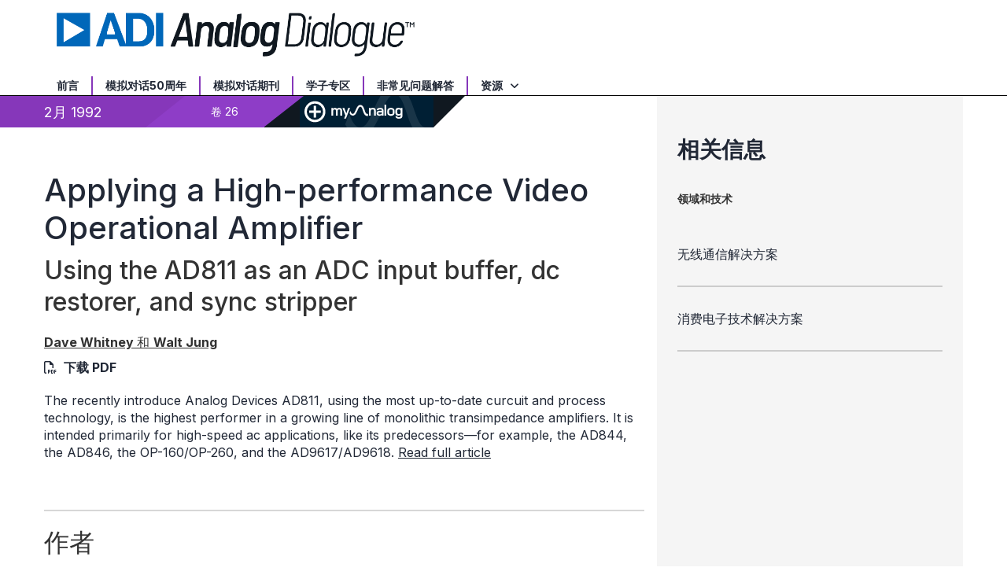

--- FILE ---
content_type: text/html; charset=utf-8
request_url: https://www.analog.com/cn/resources/analog-dialogue/articles/applying-high-performance-video-op-amp.html
body_size: 8571
content:




<!DOCTYPE html>
<html lang="zh">
<head>



    
    


    <!-- *** FE html start -->
    <meta charset="utf-8">




    <meta http-equiv="X-UA-Compatible" content="IE=edge">
    <meta name="robots" content="follow, index" />
    <title>应用高性能视频运算放大器 | 亚德诺半导体</title>
    <meta http-equiv="content-type" content="text/html; charset=UTF-8">
    <meta name="description" content="探讨使用AD811作为ADC输入缓冲器、直流复位器和同步剥离器。" />
    <meta name="viewport" id="adiviewport" content="width=device-width, initial-scale=1.0">
        <meta name="applicable-device" content="pc,mobile">
        <meta name="keywords" content="AD811、ADC、输入、缓冲器、dc、复位器、同步、剥离器、视频、ad844、ad846、op-160、op-260、ad9617、ad9618"/>
    <meta name="breadcrumb" content="Applying a High-performance Video Operational Amplifier" />
    <meta name="pageInfoType" content="" />
        <meta name="customer-journey" content="Research" />
        <meta name="persona" content="Design Engineer,Student" />
    <meta name="verify-v1" content="EH6D19wZGxG0dpmm3/iUbsWFvGU/hZp9p5Vs5UuoIXI=" />
    <meta name="y_key" content="fdd5bc59ae0e6340" />
                <meta name="yandex-verification" content="86a60d9bcaab43f0" />
                <meta name="google-site-verification" content="aVOSmh5Dsd1VpzYMM3a_ZvOQcjP9G5GDlvU-atf48ss" />
                <meta name="baidu-site-verification" content="cSddD8r1N7" />
                <meta name="msvalidate.01" content="381E86BC7EF76D19F9365D26D8BFCD35" />
        <link rel="canonical" href="https://www.analog.com/cn/resources/analog-dialogue/articles/applying-high-performance-video-op-amp.html">
                <link rel="alternate" hreflang=x-default href="https://www.analog.com/en/resources/analog-dialogue/articles/applying-high-performance-video-op-amp.html" />
                <link rel="alternate" hreflang=en-US href="https://www.analog.com/en/resources/analog-dialogue/articles/applying-high-performance-video-op-amp.html" />
                <link rel="alternate" hreflang=zh-Hans-CN href="https://www.analog.com/cn/resources/analog-dialogue/articles/applying-high-performance-video-op-amp.html" />
                <link rel="alternate" hreflang=en-JP href="https://www.analog.com/jp/resources/analog-dialogue/articles/applying-high-performance-video-op-amp.html" />

        <script type="application/ld+json">
        {"@context":"https://schema.org","@type":"TechArticle","genre":"模拟对话","audience":"Engineers","author":[{"@type":"Person","name":"Dave Whitney "},{"@type":"Person","name":"Walt Jung"}],"url":"https://www.analog.com/cn/resources/analog-dialogue/articles/applying-high-performance-video-op-amp.html","headline":"Applying a High-performance Video Operational Amplifier","abstract":"The recently introduce Analog Devices AD811, using the most up-to-date curcuit and process technology, is the highest perform","publisher":{"@type":"Organization","name":"亚德诺投资有限公司"}};
        </script>


    <script>!function (e, a, n, t) { var i = e.head; if (i) { if (a) return; var o = e.createElement("style"); o.id = "alloy-prehiding", o.innerText = n, i.appendChild(o), setTimeout(function () { o.parentNode && o.parentNode.removeChild(o) }, t) } }(document, document.location.href.indexOf("adobe_authoring_enabled") !== -1, "body { opacity: 0 !important }", 3000);</script>

    <script type="text/javascript">
        var datalayer = {"device":{"browser":"","type":""},"page":{"details":{"part":{"applicableParts":null,"categories":null,"id":null,"lifeCycle":null,"markets":null,"name":null,"type":null}},"meta":{"breadcrumbs":null,"id":null,"journey":null,"language":null,"pathname":null,"persona":null,"publishDate":null,"title":null,"taxonomy":null,"type":null}},"user":{"cart":{"purchaseID":"","sampleID":"","transactionID":""},"email":"","loggedIn":false,"blocked":false,"memberStatus":false}};
    </script>


                <link rel="icon" href="https://www.analog.com/media/favicon/favicon.ico">
        <link rel="apple-touch-icon" href="https://www.analog.com/media/favicon/apple_favicon.png">
        <link rel="apple-touch-icon" sizes="152x152" href="https://www.analog.com/media/favicon/adi-icon-ipad-152x152.png ">
        <link rel="apple-touch-icon" sizes="180x180" href="https://www.analog.com/media/favicon/adi-icon-iphone-retina-180x180.png ">
        <link rel="apple-touch-icon" sizes="167x167" href="https://www.analog.com/media/favicon/adi-icon-ipad-retina-167x167.png ">
        <link href="https://assets2.analog.com/cms-assets/images/images/adi-favicon.svg" rel="shortcut icon" />
    
    <link rel="preload" href="https://fonts.googleapis.com/css2?family=Barlow:wght@600&family=Inter:wght@400;500;600;700&display=swap" as="style" onload="this.onload=null;this.rel='stylesheet'">
    <noscript><link rel="stylesheet" href="https://fonts.googleapis.com/css2?family=Barlow:wght@600&family=Inter:wght@400;500;600;700&display=swap" as="style" onload="this.onload=null;this.rel='stylesheet'"></noscript>
    <style>
        :root {
            --cta-color: #fff;
            --cta-background: #1c1c1c;
        }
    </style>






    <!-- Font-awesome -->
    <!-- Latest compiled and minified CSS -->
    <!-- Optional theme -->
    <!-- owl-slider -->
    <!-- Algolia Instant Search Theme -->
    <!-- Autocomplete Theme -->


    <!-- Latest compiled and minified JavaScript -->
        <link rel="preload" href="https://assets2.analog.com/cms-assets/css/app.bundle.css" as="style" onload="this.onload=null;this.rel='stylesheet'">
        <noscript><link rel="stylesheet" href="https://assets2.analog.com/cms-assets/css/app.bundle.css"></noscript>
            <link rel="preload" href="https://assets2.analog.com/cms-assets/css/pages/styles//vendor.bundle.css" as="style" onload="this.onload=null;this.rel='stylesheet'">
        <noscript><link rel="stylesheet" href="https://assets2.analog.com/cms-assets/css/pages/styles//vendor.bundle.css"></noscript>

        <link rel="preload" href="https://assets2.analog.com/cms-assets/css/pages/styles/common.bundle.css" as="style" onload="this.onload=null;this.rel='stylesheet'">
        <noscript><link rel="stylesheet" href="https://assets2.analog.com/cms-assets/css/pages/styles/common.bundle.css"></noscript>
     <link rel="stylesheet" href="https://assets2.analog.com/cms-assets/css/legacy/styles/legacy-common.bundle.css">
 <link rel="stylesheet" href="https://assets2.analog.com/cms-assets/css/pages/styles/error400page.bundle.css">
 <link rel="stylesheet" href="https://assets2.analog.com/cms-assets/css/pages/styles/error500page.bundle.css">
 <link rel="stylesheet" href="https://assets2.analog.com/cms-assets/css/legacy/styles/legacy-analog-dialogue.bundle.css">    
        <script src="https://assets2.analog.com/cms-assets/js/pages/scripts/analog-vendor.js"></script>
        <link rel="stylesheet" href="https://assets2.analog.com/cms-assets/css/pages/styles/rte-editor-control.bundle.css">



    <link rel="stylesheet" type="text/css" href="https://assets2.analog.com/header-footer/index.css">
    <script src="https://assets2.analog.com/header-footer/index.js" type="module" defer></script>

    <script src="https://assets.adobedtm.com/bc68b7886092/25785b612092/launch-715705770daf.min.js" async></script>
    <!-- *** FE html end -->
</head>
<body class="default-device bodyclass" data-comp-prefix="app-js__" data-show-legacy-div-wrapper="False">

    

    

<!-- #wrapper -->
<div id="wrapper" class="page-wrap">
    <!-- #header -->
    <header>
        <div id="header" class="container-fluid">
            <div class="row">
                <div>
        <adi-header>            
            <adi-account></adi-account>
        </adi-header>
            <adi-menu divided>
                <adi-cart slot="buttons"></adi-cart>
                <adi-search slot="drawer">
                    <div slot="search"></div>
                    <div slot="results"></div>
                </adi-search>
            </adi-menu>
        <adi-dispatch></adi-dispatch>



 <div class="legacy-component"><div id="header-insert"></div><section id="adi-ks" class=""><script> var adiHData = { subDomains: [{"key":"analog","label":"<strong>ADI 中文官网</strong>","url":"http://www.analog.com/cn"},{"key":"EZ","label":"<strong>中文技术论坛</strong>","url":"https://ez.analog.com/cn"},{"key":"wiki","label":"<strong>Wiki</strong>","url":"https://wiki.analog.com/"},{"key":"careers","label":"<strong>职业</strong>","url":"/cn/careers.html"}], locales: [], regions: [], paths: { legacyCart: "ShoppingCart/ShoppingCartPage.aspx?locale={lang}" }, labels: {"careers":"<strong>Careers</strong>","back":"Back","viewAll":"View All","applications":"Applications","usd":"$ USD Cart","support":"Support","samples":"Samples","sampleCenter":"Sample Center","rmb":"¥ Yuan Cart","region":"Region","noItemsInCart":"There are no items in your cart","myAnalog":"MyAnalog","languages":"Languages","education":"Education","designCenter":"Design Center","company":"Company","close":"Close","clear":"Clear","itemCount":"{count} 项商品","cartsProcessedSeparately":"Your $USD and ¥RMB carts must be processed individually","viewCart":"查看购物车","shoppingCart":"购物车","search":"搜索产品型号或关键词","quantity":"商品数量","products":"产品","orderMaximProducts":"快速订购 Maxim integrated 产品","maximStorefront":"Maxim 商店","crossReference":"交互搜索和停产产品搜索"} } </script></section><header id="header" data-commerce-cn="true" data-commerce-ww="true" data-commerce-ww2="true" data-ot="true" data-do-not-replace="true"><div class="col-md-12 ie-support"><div><span class="support-desc">浏览器兼容性问题：ADI公司不再支持该版本的internet Explorer。为实现较好站点性能，我们建议将您的浏览器更新至最新版本。</span><span class="update-ie-button"><a href="https://support.microsoft.com/zh-cn/help/17621/internet-explorer-downloads" class="btn btn-primary anchor-class-ie">更新internet Explorer</a></span></div></div><section id="header-top--mobile" class="container hidden-sm hidden-md hidden-lg text-center bg-purple"><div class="row"></div></section><section id="header-middle" class="container"><div class="row"><div class="col-xs-2 hidden-sm hidden-md hidden-lg visible-xs visible-sm collapsed" data-toggle="collapse" data-target="#mobile-menu"><div class="navbar-header"><button type="button" class="btn navbar-toggle"><span class="sr-only"> Toggle navigation </span><span class="icon-bar"></span><span class="icon-bar"></span><span class="icon-bar"></span><span class="menu-label"> 菜单 </span></button></div></div><div class="col-xs-8 col-md-6 col-lg-5"><a href="/cn/resources/analog-dialogue.html" name='Analog Dialogue Header_62bd7dd1-d660-42de-a3b9-c868061b6470'><img src="https://assets2.analog.com/cms-assets/images/images/AD_Logo_Large.png" loading="lazy" alt=""></a></div><div class="legacy-component"></div></div></section><section id="header-bottom" class="container"><div class="row"><div class="col-xs-12"><nav class="collapse" id="mobile-menu"><ul class="nav navbar-nav"><li><a href="/cn/resources/analog-dialogue/about-analog-dialogue.html">前言</a></li><li><a href="/cn/resources/analog-dialogue/50-years.html">模拟对话50周年</a></li><li><a href="/cn/resources/analog-dialogue/archives.html">模拟对话期刊</a></li><li><a href="/cn/resources/analog-dialogue/studentzone.html">学子专区</a></li><li><a href="/cn/resources/analog-dialogue/raqs.html">非常见问题解答</a></li><li class="dropdown"><a href="#" data-toggle="dropdown" class="resources"> 资源 <span class="arrow-down-transparent"></span></a><ul class="dropdown-menu" role="menu" aria-labelledby="dLabel"><li><a href="/cn/search.html?query=%2A&amp;resourceTypes=Application%20Note">应用笔记</a></li><li><a href="/cn/search.html?query=%2A&amp;resourceTypes=Technical%20Documentation~Frequently%20Asked%20Question">常见问题解答</a></li><li><a href="/cn/search.html?query=%2A&amp;resourceTypes=Technical%20Documentation~Technical%20Article">技术文章</a></li><li><a href="/en/search.html?query=%2A&amp;resourceTypes=Education~Technical%20Book">设计手册</a></li><li><a href="/cn/resources/media-center.html">视频</a></li><li><a href="https://ez.analog.com/webinar">在线研讨会</a></li></ul></li><li class="hidden-sm hidden-md hidden-lg adi-link"><a href="http://www.analog.com/cn"><strong>ADI 中文官网</strong></a></li><li class="hidden-sm hidden-md hidden-lg ez-link"><a href="https://ez.analog.com/cn"><strong>中文技术论坛</strong></a></li><li class="hidden-sm hidden-md hidden-lg wiki-link"><a href="https://wiki.analog.com/"><strong>Wiki</strong></a></li><li class="hidden-sm hidden-md hidden-lg "><a href="/cn/careers.html"><strong>职业</strong></a></li></ul></nav></div></div></section></header></div> 
</div>
            </div>
        </div>
    </header>
    <!-- /#header -->
    <!-- #content -->
    <main role="main" id="main" tabindex="-1" class="main-content content adi__landing">
        <div id="content" class="container-fluid">
            <div class="row">
                    <div class="legacy-component">
                        <div class="home analog-dialogue">
                            <div class=" analogdialogue default-device bodyclass" data-comp-prefix="app-js__">
                                <div class="legacy-container">
                                    <div>



<div class="legacy-component">
    <div class="content article">
            <div class="article-bg-heading"></div>
        <div class="container article-container">
            <div class="row">
                <section class="col-lg-8 col-md-8 col-sm-12 col-xs-12 leftCol">
                    <div>



    <div class="legacy-component">
        <div class="article-info-container clearfix">
            <div class="article-info-left">
                <ul class="nav navbar-nav">
                    <li>
                        <div class="rr rr-left">
                                <div>2月 1992</div>
                        </div>
                        <div class="rr rr-right">
                            <div>
卷 26                            </div>
                        </div>
                    </li>
                    <li class="rr ma-last saveToMyAnalog">
                        <button id="myAnalogWidgetBtn" class="widget-Btn" name="myAnalog">
                            <img class="add-plus" src="https://assets2.analog.com/cms-assets/images/images/add.svg" alt="add" loading="lazy" />
                            <img class="add-check" src="" alt="added" loading="lazy" />
                            <img class="myAnalog-saveTo" src="https://assets2.analog.com/cms-assets/images/images/myAnalog-logo.svg" alt="myAnalog" loading="lazy" />
                        </button>
                    </li>
                </ul>
                <div id="myAnalog-widget" style="display:none"></div>
                <script id="template-save-to-myAnalog-prelogin" type="text/x-handlebars-template">
                        <div class="saveToMyAnalog widget">
                            <div class="authenticate">
                                <p class="message">{{message}}</p>
                                <button class="btn btn-primary">{{loginToMyAnalog}}</button>
                                <div class="other actions">
                                    <span>{{dontHaveAnAccount}}</span>&nbsp;
                                    <a href={{registerLink}}>{{registerNow}}</a>
                                </div>
                            </div>
                        </div>
                    </script>
                <script id="template-save-to-myAnalog-postlogin" type="text/x-handlebars-template">
                    <div class="saveToMyAnalog widget">
                        <div class="saveTo createProject">
                            <div class="tab-header">
                                <ul>
                                    <li data-tab="saveToWidget" class="active">{{saveTo}}</li>
                                    <li data-tab="createProject">{{newProject}}</li>
                                </ul>
                                <span class="helper-text">* {{required}}</span>
                            </div>
                            {{#if RESOURCES}}
                            <div class="selected-resources" id="selectedResources">
                                <span class="count">0</span><span> {{selected}}</span>
                            </div>
                            {{/if}}
                            <div class="save-to-widget tab active" id="saveToWidget">
                                {{#if PST}}
                                <label>* {{saveModelsTo}}</label>
                                {{/if}}
                                {{#if PDP}}
                                <label>* <span class="productLabel">{{saveTo}}</span><span>{{saveProductTo}}</span></label>
                                {{/if}}
                                {{#if RESOURCES}}
                                <label>* {{saveResourceTo}}</label>
                                {{/if}}
                                <div class="select-product dropdown">
                                    <div class="selected-value">
                                        <span>myAnalog</span>
                                        <img class="angle down" alt="down" src="https://assets2.analog.com/cms-assets/images/images/data-arrow-open.svg" loading="lazy" />
                                        <img class="angle up" alt="up" src="https://assets2.analog.com/cms-assets/images/images/data-arrow-open.svg" loading="lazy" />
                                    </div>
                                    <ul class="hide">
                                        <li>myAnalog</li>
                                        {{#if projects}}
                                        {{#each projects}}
                                        <li id="{{ id }}">{{ title }}</li>
                                        {{/each}}
                                        {{/if}}
                                    </ul>
                                    <div class="validation-message" style="display:none"></div>
                                </div>
                            </div>
                            <div class="create-new-item-widget tab" id="createProject">
                                <div class="input-control">
                                    <label>* {{createNewProject}}</label>
                                    <input type="text" placeholder="{{projectName}}" id="newProjectTitle" maxlength="128" />
                                    <div class="validation-message" style="display:none"></div>
                                </div>
                                <div class="add item active">
                                    <button class="outline-button"><img class="plus-icon" src="https://assets2.analog.com/cms-assets/images/images/plus.svg" alt="add" loading="lazy" />{{addDescription}}</button>
                                    <textarea id="projectDescription"></textarea>
                                    <div class="validation-message" style="display:none"></div>
                                </div>
                            </div>
                            {{#if PST}}
                            <div class="pst-table-name">
                                <div class="input-control">
                                    <label>* {{tableName}}</label>
                                    <input type="text" placeholder="{{enterTableName}}" id="pstTableName" />
                                    <div class="validation-message" style="display:none"></div>
                                </div>
                                <div class="add item active">
                                    <button class="outline-button"><img class="plus-icon" src="https://assets2.analog.com/cms-assets/images/images/plus.svg" alt="add" loading="lazy" />{{addNote}}</button>
                                    <textarea id="tableNote"></textarea>
                                    <div class="validation-message" style="display:none"></div>
                                </div>
                            </div>
                            {{/if}}
                            {{#if RESOURCES}}
                            <div class="add item active">
                                <button class="outline-button"><img class="plus-icon" src="https://assets2.analog.com/cms-assets/images/images/plus.svg" alt="add" loading="lazy" />{{addNote}}</button>
                                <textarea id="resourceNote"></textarea>
                                <div class="validation-message" style="display:none"></div>
                            </div>
                            {{/if}}
                            {{#if PST}}
                            <div class="widget-footer single btn">
                                <button class="btn btn-primary pst" id="saveProductToMyanalog">{{savePST}}</button>
                            </div>
                            {{/if}}
                            {{#if PDP}}
                            <div class="widget-footer single btn">
                                <button class="btn btn-primary pdp" id="saveProductToMyanalog"><span class="productLabel">{{saveProduct}}</span><span>{{save}}</span></button>
                            </div>
                            {{/if}}
                            {{#if RESOURCES}}
                            <div class="widget-footer single btn">
                                <button class="btn btn-primary resource" id="saveProductToMyanalog">{{saveResource}}</button>
                            </div>
                            {{/if}}
                        </div>
                        <div class="saved info hide" id="savedInfo">
                            <h5>
                                <span>{{savedTo}}</span>
                                <img class="saved-myAnalog-logo" alt="myAnalog" src="https://assets2.analog.com/cms-assets/images/images/myAnalog-logo.svg" loading="lazy" />
                            </h5>
                            <div class="saved-message">
                                {{#if PDP }}
                                <h5><span class="productLabel">{{productSavedTo}}</span><span>{{resourceSavedTo}}</span> "<span id="savedTo"></span>"</h5>
                                {{/if}}
                                {{#if PST }}
                                <h5>{{tableSavedTo}} "<span id="savedTo"></span>"</h5>
                                {{/if}}
                                {{#if RESOURCES }}
                                <h5>{{resourceSavedTo}} "<span id="savedTo"></span>"</h5>
                                {{/if}}
                                {{#if PDP }}
                                <div class="pcn-notification">
                                    <div class="switch">
                                        <input type="checkbox" class="toggle" name="PCNPDNNotification" id="pcnNotify" />
                                        <label for="pcnNotify"></label>
                                    </div>
                                    <span><label for="pcnNotify">{{ turnOnPCNNotification }}</label></span>
                                </div>
                                {{/if}}
                            </div>
                        </div>
                        <div class="widget-footer single hide" id="mySavedFooter">
                            <a href="#" target="_blank">
                                <img class="share-icon" src="https://assets2.analog.com/cms-assets/images/images/link.svg" alt="share-icon" loading="lazy" />
                                {{#if PDP}}
                                <span class="productLabel">{{viewMySavedProducts}}</span>
                                <span>{{viewMySavedResources}}</span>
                                {{/if}}
                                {{#if PST}}
                                <span>{{viewMySavedProducts}}</span>
                                {{/if}}
                                {{#if RESOURCES}}
                                <span>{{viewMySavedResources}}</span>
                                {{/if}}
                            </a>
                        </div>
                    </div>
                </script>
            </div>
        </div>
    </div>
</div>
                    <div>


    <div class="legacy-component">
            <h1>Applying a High-performance Video Operational Amplifier</h1>
            <h2>Using the AD811 as an ADC input buffer, dc restorer, and sync stripper</h2>




<div class="legacy-component">
    <p class="byline">
            <a class="author_hyperlink" href="#author">
<strong>Dave Whitney </strong>                                    和
<strong>Walt Jung</strong>            </a>
            <span class="download">
                <i class="far fa-file-pdf" aria-hidden="true"></i>
                    <span>
                        <a href="/media/cn/analog-dialogue/volume-26/number-1/articles/volume26-number1_cn.pdf" target="_blank">下载 PDF</a>
                    </span>
            </span>

    </p>
</div>
        <article>
            <p>The recently introduce Analog Devices AD811, using the most up-to-date curcuit and process technology, is the highest performer in a growing line of monolithic transimpedance amplifiers. It is intended primarily for high-speed ac applications, like its predecessors&mdash;for example, the AD844, the AD846, the OP-160/OP-260, and the AD9617/AD9618. <a href="/media/en/analog-dialogue/volume-26/number-1/articles/volume26-number1.pdf#page=10" target="_blank">Read full article</a></p>
<br />
<hr />
                    </article>
    </div>







    <div class="legacy-component">
        <article>
                    <h2 id="author">作者</h2>
            
                <section class="author clearfix">
                        <img class="img-responsive" src="/cn/_/media/images/analog-dialogue/en/authors/generic_author_image.png?rev=01b06c0c95074df0babd0c3949c338ae&amp;sc_lang=zh" alt="Generic_Author_image" loading="lazy" />
                    <div class="author-details">
                            <p class="name">Dave Whitney </p>
                        <p class="social">
                                                                                </p>
                    </div>
                </section>           
                <section class="author clearfix">
                        <img class="img-responsive" src="/cn/_/media/images/analog-dialogue/en/authors/generic_author_image.png?rev=01b06c0c95074df0babd0c3949c338ae&amp;sc_lang=zh" alt="Generic_Author_image" loading="lazy" />
                    <div class="author-details">
                            <p class="name">Walt Jung</p>
                        <p class="social">
                                                                                </p>
                    </div>
                </section>           
        </article>
    </div>
</div>
                </section>
                <section class="col-lg-4 col-md-4 col-sm-12 col-xs-12 rightCol">
                    <aside>
                            <h2>相关信息</h2>
                        <div>


















    <div class="legacy-component">
        <section class="related-markets-and-technologies">
                    <h2>领域和技术</h2>


            <ul>
                            <li class="accordionGroup">
                                <div class="accordionGroup__toggle collapsed" data-toggle="collapse" data-parent="#accordion" href="#MarketTechnology-1" aria-expanded="false">
                                    <a href="/cn/solutions/wireless-communications.html" target="_blank">
                                        无线通信解决方案
                                        
                                    </a>
                                </div>


                            </li>
                            <li class="accordionGroup">
                                <div class="accordionGroup__toggle collapsed" data-toggle="collapse" data-parent="#accordion" href="#MarketTechnology-2" aria-expanded="false">
                                    <a href="/cn/solutions/consumer.html" target="_blank">
                                        消费电子技术解决方案
                                        
                                    </a>
                                </div>


                            </li>

            </ul>
        </section>
    </div>






</div>
                    </aside>
                </section>
            </div>
        </div>
    </div>
</div>

    <script type="text/javascript">

    var analyticsObject = {"pageInformation":{"pageName":"Applying a High-performance Video Operational Amplifier","itemId":"e1a766b7-2f37-40ab-a201-86f421ba1f4e","pageUrl":"https://www.analog.com/cn/resources/analog-dialogue/articles/applying-high-performance-video-op-amp.html","pageCategory":"Analog Dialogue Article Page","previousPageUrl":null,"pageType":"Analog Dialogue Article Page","isProduct":false}};
    </script>
    <script>
        let userLoggedState = false;
        try {
            const savedAuthToken = localStorage.getItem('active-tokens');
            if (savedAuthToken) {
                const activeTokenObject = JSON.parse(savedAuthToken);
                if (activeTokenObject && activeTokenObject['my'] && activeTokenObject['my']['token']) {
                    var base64Url = activeTokenObject['my']['token'].split('.')[1]
                    var base64 = base64Url.replace(/-/g, '+').replace(/_/g, '/');
                    var jsonPayload = decodeURIComponent(
                        atob(base64)
                            .split('')
                            .map(function (c) {
                                return '%' + ('00' + c.charCodeAt(0).toString(16)).slice(-2);
                            })
                            .join('')
                    )
                }
                const decodedToken = JSON.parse(jsonPayload)
                const currentTimestamp = Math.floor(Date.now() / 1000);
                if (!(decodedToken.exp && currentTimestamp > decodedToken.exp)) {
                    userLoggedState = true;
                }
            } else {
                const tempAuthStatusKey = 'isAuthenticated';
                const cookies = document.cookie.split( '; ' );
                const cookieOptions = 'domain=.analog.com; path=/; secure;';
	            const tempAuthStatus = cookies.find( ( cookie ) => cookie.includes( tempAuthStatusKey ) )
                                             ?.slice( ( tempAuthStatusKey.length + 1 ) ) || null;
        	    
        	    // Updating 'isLoggedIn' only for the first page visit post login redirect
        	    if ( tempAuthStatus ) {
            		userLoggedState = tempAuthStatus === 'true';

                    // Delete 'isAuthenticated' cookie
                    document.cookie = `${tempAuthStatusKey}=; expires=${new Date().toUTCString()}; ${cookieOptions}`;
        	    }
        	}
        }
        catch (error) {
            console.log(error)
        }
        const localAnalyticsObject = window.analyticsObject;

        if (localAnalyticsObject && localAnalyticsObject?.pageInformation) {
            const isPDPPage = localAnalyticsObject?.pageInformation?.isProduct || false;
            const pageViewObject = {
				"event": "pageview"
			};

            let commonBreadCrumb = '';
            const breadcrumbListSections = document.querySelectorAll('.breadcrumb__container__section');
            breadcrumbListSections?.forEach((DomElement, indexOfDomElement) => {
                const itemText = DomElement.querySelector(".breadcrumb__container__section_item")
                const dropdownText = DomElement.querySelector(".breadcrumb__container__section_dropdown-item")
                let breadcrumbText = "";
                if (itemText) {
                    breadcrumbText = ((indexOfDomElement === 0) ? "" : (breadcrumbText + "|")) + itemText.textContent.trim();
                } else if (dropdownText) {
                    breadcrumbText = ((indexOfDomElement === 0) ? "" : (breadcrumbText + "|")) + dropdownText.textContent.trim();
                } else {
                    breadcrumbText = ((indexOfDomElement === 0) ? "" : (breadcrumbText + "|")) + DomElement.textContent.trim();
                }
                commonBreadCrumb = commonBreadCrumb + breadcrumbText;
            });
            if (isPDPPage) {
                const productLifeCycle = document.querySelector('.recently-viewed-flag');
                pageViewObject.productInfo = {
                    eventName: 'Product View',
                    productListItems: []
                };
                pageViewObject.productInfo.productListItems.push({
                    productLifeCycle: productLifeCycle ? productLifeCycle.textContent.trim().toUpperCase() : '',
                    productBreadCrumb: '',
                    SKU: ''
                })
                pageViewObject.productInfo.productListItems[0].productBreadCrumb = commonBreadCrumb;
                pageViewObject.productInfo.productListItems[0].SKU = commonBreadCrumb.split("|").reverse()[0];
            } else {
                pageViewObject.productInfo = {};
            }
            const url = localAnalyticsObject?.pageInformation?.pageUrl
            let previousPageName = localAnalyticsObject?.pageInformation?.previousPageUrl;
            if (previousPageName) {
                previousPageName = previousPageName.split('.html')[0];
                previousPageName = previousPageName.split('/').reverse()[0];
            }
            const category = url?.split('/');
            category.shift();
            category.splice(0, 2);
            pageViewObject.pageInfo = {
                "pageName": localAnalyticsObject?.pageInformation?.pageName,
                "pageCategory": localAnalyticsObject?.pageInformation?.pageCategory,
                "pageURL": localAnalyticsObject?.pageInformation?.pageUrl,
                "pageType": localAnalyticsObject?.pageInformation?.pageType,
                "pageBreadCrumb": commonBreadCrumb,
                "previousPageName": previousPageName,
                "previousPageUrl": localAnalyticsObject?.pageInformation?.previousPageUrl,
                "pageEvents": '',
                "siteSection1": category[1],
                "siteSection2": category[2] ? category[2] : '',
                "siteSection3": category[3] ? category[3] : '',
                "siteSection4": category[4] ? category[4] : '',
                "siteSection5": category[5] ? category[5] : '',
                "sitecoreItemID": localAnalyticsObject?.pageInformation?.itemId
            };
            pageViewObject.siteInfo = {
                "siteLanguage": category[0]
            };
            pageViewObject.userInfo = {
                "userType": '',
                "isLoggedIn": userLoggedState
            }
            window.adobeDataLayer = window.adobeDataLayer || [];
            window.adobeDataLayer.push(pageViewObject);
			window.adobeDataLayer.reverse();
            console.log(window.adobeDataLayer);
        }
    </script>


</div>
                                </div>
                            </div>
                        </div>
                    </div>


            </div>
        </div>
    </main>
    <!-- /#content -->
    <!-- #footer -->
    <footer role="contentinfo">
        <div id="footer" class="container-fluid">
            <div class=" row">
                <div>
        <adi-footer></adi-footer>
</div>
            </div>
        </div>
    </footer>
    <!-- /#footer -->
</div>
<!-- /#wrapper -->


    
        

    <!-- /#wrapper -->
                    <script src="https://players.brightcove.net/706011717001/AQ1ZKQZJE_default/index.min.js" defer></script>

        <script src="https://assets2.analog.com/cms-assets/js/pages/scripts/common.bundle.js"></script>
        <script src="https://assets2.analog.com/cms-assets/js/pages/scripts/rte-editor-control.bundle.js"></script>
        <script async src="https://assets2.analog.com/cms-assets/js/legacy/scripts/legacy-plugin.bundle.js"></script>
        <script src="https://assets2.analog.com/cms-assets/js/app.bundle.js"></script>
        <script src="https://assets2.analog.com/lib/scripts/plugins/bootstrap-slider.min.js"></script>
    <!-- Latest compiled and minified JS -->

        <!-- Legacy - vendor Dependencies -->
<script src="https://assets2.analog.com/cms-assets/js/legacy/scripts/legacy-common.bundle.js"></script>
<script src="https://assets2.analog.com/cms-assets/js/legacy/scripts/legacy-analog-dialogue.bundle.js"></script>
        <div class="legacy-component">
            <script id="image-modal-template" type="text/x-handlebars-template">
                <div class="modal-header">
                    <button type="button" class="close" data-dismiss="modal" aria-hidden="true">&times;</button>
                    <h4 class="modal-title" id="image-label">{{{title}}}</h4>
                </div>
                <div class="modal-body">
                    <ul class="control-icons">
                        <li>
                            {{#if data_download}}
                            <a class="downloadimagelink" href="{{data_download}}" download="{{data_download}}">
                                <span id="downbutton" class="icon-download"></span>
                            </a>
                            {{else}}
                            <a class="downloadimagelink" href="{{src}}" download="{{src}}">
                                <span id="downbutton" class="icon-download"></span>
                            </a>
                            {{/if}}
                        </li>
                        <li><a class="print pull-right"><span class="icon-print"></span></a></li>
                    </ul>
                    <br />
                    <img alt="{{{title}}}" class="img-responsive" title="{{{title}}}" src="{{src}}" loading="lazy" />
                    <br />
                </div>

            </script>

            <div class="modal fade product-modal" id="image-modal" tabindex="-1" role="dialog" aria-labelledby="product-modal" aria-hidden="true">
                <div class="modal-dialog">
                    <div class="modal-content"></div>
                </div>
            </div>
            <div class="modal" id="adi-modal" tabindex="-1" role="dialog">
                <div class="modal-dialog">
                    <div class="modal-content">
                        <div class="modal-header">
                            <button type="button" class="close" data-dismiss="modal">&times;</button>
                        </div>
                        <div class="modal-body">
                        </div>
                    </div>
                </div>
            </div>
            <div class="modal fade product-modal modal-video-window" tabindex="-1" role="dialog">
                <div class="modal-dialog">
                    <div class="modal-content">
                        <div class="modal-header">
                            <button type="button" class="close" data-dismiss="modal">
                                <span aria-hidden="true">&times;</span>
                                <span class="sr-only">Close</span>
                            </button>
                            <h4 class="modal-title">Modal title</h4>
                        </div>
                        <div class="modal-body">
                        </div>
                    </div>
                </div>
            </div>
            <script id="html5Videoplayer" type="text/x-handlebars-template">
                <div class="deferred-video-player"
                     data-account="{{accountid}}"
                     data-application-id
                     data-controls
                     data-embed="{{embed}}"
                     data-player="{{playerid}}"
                     data-video-id="{{videoid}}">
                    <i class="fa fa-spinner fa-spin fa-2x"></i>
                </div>
            </script>
        </div>
        
    <script id="image-rte-modal-template" type="text/x-handlebars-template">
        <div class="modal-header">
            <button type="button" class="close" data-dismiss="modal" aria-hidden="true">&times;</button>
            <h4 class="modal-title" id="image-label">{{{title}}}</h4>
        </div>
        <div class="modal-body">
            <ul class="control-icons">
                <li>
                    {{#if data_download}}
                    <a class="downloadimagelink" href="{{data_download}}" download="{{data_download}}">
                        <span id="downbutton" class="icon-download"></span>
                    </a>
                    {{else}}
                    <a class="downloadimagelink" href="{{src}}" download="{{src}}">
                        <span id="downbutton" class="icon-download"></span>
                    </a>
                    {{/if}}
                </li>
                <li><a class="print pull-right"><span class="icon-print"></span></a></li>
            </ul>
            <br />
            <img alt="{{{title}}}" class="img-responsive" title="{{{title}}}" src="{{src}}" loading="lazy" />
            <br />
        </div>
    </script>

    <div class="rte-control">
        <div class="modal fade product-modal image-rte-modal" id="image-rte-modal" tabindex="-1" role="dialog" aria-labelledby="product-modal" aria-hidden="true">
            <div class="modal-dialog">
                <div class="modal-content"></div>
            </div>
        </div>
    </div>

<script type="text/javascript"  src="/n-lyL0aT3a/3_v6/XsD-r1/auOYSrbmN6tmVhcauJ/c3wSdn5v/XggwcSw/PBFEB"></script></body>
</html>


--- FILE ---
content_type: application/javascript
request_url: https://www.analog.com/n-lyL0aT3a/3_v6/XsD-r1/auOYSrbmN6tmVhcauJ/c3wSdn5v/XggwcSw/PBFEB
body_size: 171513
content:
(function(){if(typeof Array.prototype.entries!=='function'){Object.defineProperty(Array.prototype,'entries',{value:function(){var index=0;const array=this;return {next:function(){if(index<array.length){return {value:[index,array[index++]],done:false};}else{return {done:true};}},[Symbol.iterator]:function(){return this;}};},writable:true,configurable:true});}}());(function(){Ek();b5h();nLh();var wj=function Mq(DM,sY){'use strict';var C9=Mq;switch(DM){case bk:{var Sb=sY[IE];var wg=sY[VJ];var ff=sY[GE];B4.push(wM);Sb[wg]=ff[MF()[OI(Q4)].call(null,qB,N0)];B4.pop();}break;case VQ:{var Xq;B4.push(Zg);return Xq=T9(typeof vY()[d0(xF)],'undefined')?vY()[d0(qw)](f1,Ys,Rw):vY()[d0(nb)].apply(null,[CT,BM,Jf]),B4.pop(),Xq;}break;case FI:{var VU=sY[IE];return typeof VU;}break;case fE:{return this;}break;case J:{var rf=sY[IE];B4.push(O9);var qT=Ep[MF()[OI(xs)].call(null,dQ,RU)](rf);var kq=[];for(var Hg in qT)kq[MF()[OI(Rs)](Pl,Gs)](Hg);kq[MF()[OI(Vf)](pf,QT)]();var b0;return b0=function fq(){B4.push(NS);for(;kq[R1()[kU(qs)](T1,BY([]),ps,bR)];){var XF=kq[lg()[MB(Pq)](ss,ls,Yq)]();if(VT(XF,qT)){var Ew;return fq[T9(typeof MF()[OI(GS)],EY([],[][[]]))?MF()[OI(FB)](PB,G0):MF()[OI(Q4)].apply(null,[jp,N0])]=XF,fq[R1()[kU(OS)](Dw,p9,dF,Wq)]=BY(Zb[GM]),B4.pop(),Ew=fq,Ew;}}fq[R1()[kU(OS)](x0,UM,dF,Wq)]=BY(qs);var HT;return B4.pop(),HT=fq,HT;},B4.pop(),b0;}break;case d5:{return this;}break;case tP:{var Jw=sY[IE];B4.push(mM);var Rq;return Rq=Jw&&Jj(vY()[d0(FT)](lq,n9,fB),typeof Ep[lg()[MB(PB)].apply(null,[cI,Uq,xS])])&&T9(Jw[vY()[d0(Q4)].call(null,sb,ww,TB)],Ep[lg()[MB(PB)].call(null,Lw,Uq,xS)])&&g4(Jw,Ep[lg()[MB(PB)](Rs,Uq,xS)][lg()[MB(x0)](VM,LY,js)])?lg()[MB(c0)].apply(null,[LM,Qb,RU]):typeof Jw,B4.pop(),Rq;}break;case tr:{var JB=sY[IE];B4.push(x9);var TY;return TY=ZY(JL,[vY()[d0(Pq)](c0,Ol,FT),JB]),B4.pop(),TY;}break;case Zp:{var xI=sY[IE];var hB=sY[VJ];var Eq=sY[GE];B4.push(SM);try{var mw=B4.length;var ng=BY({});var ZT;return ZT=ZY(JL,[lg()[MB(cq)](BY(BY({})),qq,lj),vY()[d0(CT)].apply(null,[pb,zY,xs]),R1()[kU(DF)](cq,qM,pF,Ts),xI.call(hB,Eq)]),B4.pop(),ZT;}catch(ZS){B4.splice(S1(mw,Rs),Infinity,SM);var EB;return EB=ZY(JL,[lg()[MB(cq)].call(null,BY(BY({})),qq,lj),T9(typeof vY()[d0(I1)],EY('',[][[]]))?vY()[d0(qw)](Ab,Ng,xw):vY()[d0(gg)].apply(null,[Lw,P4,nb]),R1()[kU(DF)](sb,DI,pF,Ts),ZS]),B4.pop(),EB;}B4.pop();}break;case NJ:{return this;}break;case IL:{B4.push(Kb);this[T9(typeof R1()[kU(Pq)],'undefined')?R1()[kU(PT)](BY(BY({})),UM,Ts,j1):R1()[kU(OS)].call(null,BY(BY({})),Wg,dF,R3)]=BY(qs);var M0=this[MF()[OI(UM)](Sw,P0)][qs][MF()[OI(Pq)](Jh,TF)];if(T9(vY()[d0(gg)].call(null,Lw,gR,nb),M0[lg()[MB(cq)](BY(Rs),sq,lj)]))throw M0[R1()[kU(DF)].call(null,PT,E1,pF,Yf)];var Fb;return Fb=this[VF()[g9(xF)].apply(null,[Q4,gq,jB,bq])],B4.pop(),Fb;}break;}};var Fj=function(Fs,dg){var s4=Ep["Math"]["round"](Ep["Math"]["random"]()*(dg-Fs)+Fs);return s4;};var kw=function(j0){if(j0===undefined||j0==null){return 0;}var r1=j0["toLowerCase"]()["replace"](/[^0-9]+/gi,'');return r1["length"];};var cf=function(mT,Aq){return mT[hF[xs]](Aq);};var Tf=function(q9){var Dg=q9[0]-q9[1];var Cw=q9[2]-q9[3];var W0=q9[4]-q9[5];var Yg=Ep["Math"]["sqrt"](Dg*Dg+Cw*Cw+W0*W0);return Ep["Math"]["floor"](Yg);};var Kf=function(f0,VS){return f0>=VS;};var ET=function lF(LF,Y0){var HS=lF;while(LF!=s5){switch(LF){case QQ:{LF=s5;return KM(jQ,[NM]);}break;case rN:{var HU=Y0[IE];var nw=EY([],[]);for(var rY=S1(HU.length,Rs);Kf(rY,qs);rY--){nw+=HU[rY];}return nw;}break;case TL:{LF=s5;var tF=Y0[IE];sS.np=lF(rN,[tF]);while(Hb(sS.np.length,Et))sS.np+=sS.np;}break;case O:{var m1=S1(nq.length,Rs);if(Kf(m1,qs)){do{var X0=qg(S1(EY(m1,k1),B4[S1(B4.length,Rs)]),FX.length);var OA=cf(nq,m1);var nZ=cf(FX,X0);wX+=kv(Qt,[Kd(hd(rH(OA),rH(nZ)),hd(OA,nZ))]);m1--;}while(Kf(m1,qs));}LF-=GE;}break;case fL:{return Az(J,[wX]);}break;case xQ:{B4.push(fz);xC=function(Xx){return lF.apply(this,[TL,arguments]);};sS.call(null,Jf,Wv,gz);LF+=z3;B4.pop();}break;case fQ:{if(Kf(Pc,qs)){do{var Yd=qg(S1(EY(Pc,gx),B4[S1(B4.length,Rs)]),Vz.length);var AH=cf(NZ,Pc);var JG=cf(Vz,Yd);NM+=kv(Qt,[Kd(rH(Kd(AH,JG)),hd(AH,JG))]);Pc--;}while(Kf(Pc,qs));}LF=QQ;}break;case Fp:{LF=fQ;var NM=EY([],[]);var NZ=K7[Iv];var Pc=S1(NZ.length,Rs);}break;case GE:{LF=O;var TV=Y0[IE];var k1=Y0[VJ];var MC=Y0[GE];var FX=LO[qX];var wX=EY([],[]);var nq=LO[MC];}break;case jL:{var l8=Y0[IE];var Cv=EY([],[]);LF=s5;for(var A4=S1(l8.length,Rs);Kf(A4,qs);A4--){Cv+=l8[A4];}return Cv;}break;case DE:{var bD=Y0[IE];rc.wR=lF(jL,[bD]);while(Hb(rc.wR.length,p9))rc.wR+=rc.wR;LF+=wE;}break;case VQ:{B4.push(Rc);kD=function(QD){return lF.apply(this,[DE,arguments]);};Az(JN,[Wx,VA]);LF+=bk;B4.pop();}break;case tp:{var cm=Y0[IE];var j7=EY([],[]);LF=s5;for(var VO=S1(cm.length,Rs);Kf(VO,qs);VO--){j7+=cm[VO];}return j7;}break;case FI:{var w7=Y0[IE];vV.xN=lF(tp,[w7]);while(Hb(vV.xN.length,pA))vV.xN+=vV.xN;LF=s5;}break;case J:{LF+=UL;B4.push(vO);XV=function(gZ){return lF.apply(this,[FI,arguments]);};vV(ps,r8,FD);B4.pop();}break;case br:{var jz=Y0[IE];var gx=Y0[VJ];var Iv=Y0[GE];LF=Fp;var Vz=K7[bq];}break;}}};var lc=function(Fm,wW){return Fm>>wW;};var LC=function(Fd){try{if(Fd!=null&&!Ep["isNaN"](Fd)){var wm=Ep["parseFloat"](Fd);if(!Ep["isNaN"](wm)){return wm["toFixed"](2);}}}catch(xV){}return -1;};var wV=function(dZ){return void dZ;};var EO=function(){return C7.apply(this,[tP,arguments]);};var hG=function(IG){return Ep["unescape"](Ep["encodeURIComponent"](IG));};var IC=function(Lv,gH){return Lv*gH;};var cz=function(){var hH;if(typeof Ep["window"]["XMLHttpRequest"]!=='undefined'){hH=new (Ep["window"]["XMLHttpRequest"])();}else if(typeof Ep["window"]["XDomainRequest"]!=='undefined'){hH=new (Ep["window"]["XDomainRequest"])();hH["onload"]=function(){this["readyState"]=4;if(this["onreadystatechange"] instanceof Ep["Function"])this["onreadystatechange"]();};}else{hH=new (Ep["window"]["ActiveXObject"])('Microsoft.XMLHTTP');}if(typeof hH["withCredentials"]!=='undefined'){hH["withCredentials"]=true;}return hH;};var BY=function(wO){return !wO;};var xA=function(){return Ep["window"]["navigator"]["userAgent"]["replace"](/\\|"/g,'');};var U7=function(){return pW.apply(this,[DE,arguments]);};var IZ=function bG(nV,QV){'use strict';var E7=bG;switch(nV){case br:{var tO=QV[IE];var U8=QV[VJ];B4.push(Nc);if(KD(typeof Ep[lg()[MB(qD)].call(null,LX,rd,RC)][DV()[NX(gd)](DF,sZ,lq,PT,EV,MO)],vY()[d0(bq)].call(null,VM,lX,Ab))){Ep[lg()[MB(qD)](BY([]),rd,RC)][g4(typeof DV()[NX(kG)],EY(R1()[kU(mM)](CO,Wg,xX,CV),[][[]]))?DV()[NX(gd)].apply(null,[xO,sZ,LX,PT,Dw,MO]):DV()[NX(FB)](DF,Qm,UM,rd,kC,n8)]=R1()[kU(mM)](LX,AA,xX,CV)[T9(typeof vY()[d0(P0)],EY('',[][[]]))?vY()[d0(qw)].call(null,mz,GX,bC):vY()[d0(xO)](OS,cs,rz)](tO,c4()[Jx(Lw)](Rs,Lw,Um,f1))[vY()[d0(xO)].call(null,PT,cs,rz)](U8,T9(typeof lg()[MB(LX)],'undefined')?lg()[MB(kG)].apply(null,[BY({}),n7,nG]):lg()[MB(qM)].call(null,Rz,SC,xm));}B4.pop();}break;case fL:{var TO=QV[IE];var M8=QV[VJ];B4.push(fz);if(BY(VX(TO,M8))){throw new (Ep[c4()[Jx(qs)](qw,CO,xW,HA)])(MF()[OI(GS)].apply(null,[kg,cI]));}B4.pop();}break;case EQ:{var E8=QV[IE];var DA=QV[VJ];B4.push(jd);var qW=DA[DV()[NX(xX)](Wg,gX,c0,xs,NC,CW)];var F7=DA[R1()[kU(lq)](E1,FD,RD,TD)];var cZ=DA[vY()[d0(SO)].apply(null,[x0,zv,Bm])];var RH=DA[MF()[OI(CA)](ZW,ld)];var wC=DA[lg()[MB(mO)].call(null,Yz,Wd,Nz)];var MX=DA[T9(typeof lg()[MB(LX)],'undefined')?lg()[MB(kG)](Qd,Ad,DZ):lg()[MB(GS)](NH,Am,cI)];var lZ=DA[DV()[NX(FT)](Pq,Dv,BY([]),Lw,PT,Gs)];var Nx=DA[vY()[d0(mO)](bq,zr,jG)];var Gm;return Gm=R1()[kU(mM)](lj,Wg,xX,YD)[g4(typeof vY()[d0(BD)],EY([],[][[]]))?vY()[d0(xO)].call(null,Mm,Qc,rz):vY()[d0(qw)].call(null,BY(BY(qs)),p7,LG)](E8)[T9(typeof vY()[d0(GM)],'undefined')?vY()[d0(qw)](Vf,DG,RZ):vY()[d0(xO)].apply(null,[Jf,Qc,rz])](qW,g4(typeof MF()[OI(Qz)],EY('',[][[]]))?MF()[OI(Qd)](ZZ,lj):MF()[OI(FB)](Bv,lC))[vY()[d0(xO)](BY({}),Qc,rz)](F7,MF()[OI(Qd)](ZZ,lj))[vY()[d0(xO)](LM,Qc,rz)](cZ,MF()[OI(Qd)](ZZ,lj))[vY()[d0(xO)].apply(null,[qs,Qc,rz])](RH,MF()[OI(Qd)](ZZ,lj))[vY()[d0(xO)](rv,Qc,rz)](wC,MF()[OI(Qd)].call(null,ZZ,lj))[T9(typeof vY()[d0(xX)],EY('',[][[]]))?vY()[d0(qw)](CO,MW,k8):vY()[d0(xO)](PB,Qc,rz)](MX,MF()[OI(Qd)](ZZ,lj))[vY()[d0(xO)].call(null,BY(BY(qs)),Qc,rz)](lZ,MF()[OI(Qd)].call(null,ZZ,lj))[vY()[d0(xO)](CW,Qc,rz)](Nx,Z7()[Cm(Lw)].apply(null,[Ox,kZ,Rs,cq,cV])),B4.pop(),Gm;}break;case FI:{B4.push(fC);var vX=BY(BY(IE));try{var gA=B4.length;var Vd=BY(VJ);if(Ep[R1()[kU(qD)](BY(BY([])),Bm,Sd,ds)][R1()[kU(E1)](kC,qM,qc,sC)]){Ep[R1()[kU(qD)](qM,HC,Sd,ds)][R1()[kU(E1)].call(null,OS,GM,qc,sC)][MF()[OI(km)](Of,sW)](lg()[MB(pb)].call(null,rv,qF,N7),vY()[d0(mz)].apply(null,[GC,Wz,Mm]));Ep[R1()[kU(qD)].apply(null,[AA,HC,Sd,ds])][R1()[kU(E1)](Zg,CT,qc,sC)][g4(typeof MF()[OI(c0)],'undefined')?MF()[OI(KW)](n0,Rs):MF()[OI(FB)].apply(null,[lv,mG])](lg()[MB(pb)].call(null,LM,qF,N7));vX=BY(BY([]));}}catch(Hx){B4.splice(S1(gA,Rs),Infinity,fC);}var CC;return B4.pop(),CC=vX,CC;}break;case jL:{B4.push(z7);var sA=c4()[Jx(xF)].apply(null,[Lw,lq,nO,VA]);var fv=c4()[Jx(LX)].call(null,Hd,CA,qH,wz);for(var YX=qs;Hb(YX,OC);YX++)sA+=fv[lg()[MB(Q4)](BY(BY(qs)),gw,kC)](Ep[lg()[MB(mM)].call(null,CA,A1,HC)][vY()[d0(VM)].apply(null,[sb,AF,qv])](IC(Ep[lg()[MB(mM)].call(null,DI,A1,HC)][g4(typeof MF()[OI(T1)],EY('',[][[]]))?MF()[OI(AA)].call(null,mf,cq):MF()[OI(FB)].call(null,cA,OH)](),fv[T9(typeof R1()[kU(GC)],EY([],[][[]]))?R1()[kU(PT)].apply(null,[Ox,NC,Vv,gz]):R1()[kU(qs)].apply(null,[Qz,Qd,ps,A0])])));var ZD;return B4.pop(),ZD=sA,ZD;}break;case NJ:{var D8=QV[IE];B4.push(SW);var PG=R1()[kU(sd)](CT,BY(BY(Rs)),xs,D7);try{var Hm=B4.length;var ZH=BY({});if(D8[MF()[OI(Hd)](fD,x0)][lg()[MB(ps)].apply(null,[mM,mH,Rz])]){var OG=D8[MF()[OI(Hd)](fD,x0)][lg()[MB(ps)].call(null,rv,mH,Rz)][g4(typeof Q7()[tx(RU)],EY([],[][[]]))?Q7()[tx(dF)](mM,Fx,lj,gv):Q7()[tx(Rs)](Lx,xd,CT,RA)]();var jW;return B4.pop(),jW=OG,jW;}else{var DH;return B4.pop(),DH=PG,DH;}}catch(qC){B4.splice(S1(Hm,Rs),Infinity,SW);var KO;return B4.pop(),KO=PG,KO;}B4.pop();}break;case VJ:{var jx=QV[IE];B4.push(BH);var Mz=lg()[MB(Bm)](NC,AW,NH);var Z4=lg()[MB(Bm)](BY(BY(Rs)),AW,NH);if(jx[g4(typeof lg()[MB(GS)],'undefined')?lg()[MB(qD)].call(null,xO,Lm,RC):lg()[MB(kG)].call(null,jX,Gv,Sw)]){var vx=jx[lg()[MB(qD)].apply(null,[VV,Lm,RC])][lg()[MB(BD)](BY(Rs),dG,jG)](g4(typeof MF()[OI(xs)],'undefined')?MF()[OI(Yq)](vg,gz):MF()[OI(FB)].call(null,lW,hC));var kX=vx[MF()[OI(rz)].apply(null,[nD,jB])](g4(typeof R1()[kU(Yz)],'undefined')?R1()[kU(Bm)].apply(null,[kG,VV,gd,TW]):R1()[kU(PT)](mz,Rs,K4,mv));if(kX){var bX=kX[R1()[kU(BD)](VV,BD,tW,T4)](T9(typeof R1()[kU(P0)],EY([],[][[]]))?R1()[kU(PT)](qw,nb,dC,GS):R1()[kU(CA)](qX,BY(Rs),RG,cx));if(bX){Mz=kX[R1()[kU(KW)](nb,BY(BY([])),gg,bT)](bX[PX()[c8(FT)](qs,GC,xz,BY([]),FT,mM)]);Z4=kX[R1()[kU(KW)](BY(Rs),BY(BY({})),gg,bT)](bX[g4(typeof R1()[kU(Bm)],'undefined')?R1()[kU(km)](pb,qX,pA,pt):R1()[kU(PT)].apply(null,[Vf,N7,OO,X4])]);}}}var DD;return DD=ZY(JL,[R1()[kU(lO)](fx,qD,P0,Bc),Mz,vY()[d0(pb)].call(null,CW,Jz,sz),Z4]),B4.pop(),DD;}break;case tp:{var AG=QV[IE];var Cx;B4.push(mV);return Cx=BY(BY(AG[MF()[OI(Hd)](xU,x0)]))&&BY(BY(AG[MF()[OI(Hd)](xU,x0)][g4(typeof vY()[d0(Q4)],'undefined')?vY()[d0(lj)](Wg,g1,dF):vY()[d0(qw)](DF,JO,g7)]))&&AG[MF()[OI(Hd)].apply(null,[xU,x0])][g4(typeof vY()[d0(RU)],EY([],[][[]]))?vY()[d0(lj)](CT,g1,dF):vY()[d0(qw)].call(null,DF,MH,vD)][qs]&&T9(AG[MF()[OI(Hd)](xU,x0)][vY()[d0(lj)](rv,g1,dF)][Zb[jG]][Q7()[tx(dF)](mM,Fx,Rs,H9)](),T9(typeof lg()[MB(qs)],EY('',[][[]]))?lg()[MB(kG)].call(null,NH,QW,UZ):lg()[MB(KW)].apply(null,[cq,rs,FD]))?R1()[kU(Q4)](dF,sb,A7,NT):R1()[kU(dF)](Wg,mz,Bm,p1),B4.pop(),Cx;}break;case fJ:{var Dd=QV[IE];B4.push(F8);var fm=Dd[T9(typeof MF()[OI(kG)],'undefined')?MF()[OI(FB)](nW,NV):MF()[OI(Hd)](hj,x0)][MF()[OI(VA)].apply(null,[L0,qv])];if(fm){var QH=fm[Q7()[tx(dF)](mM,Fx,qM,Cr)]();var dv;return B4.pop(),dv=QH,dv;}else{var JH;return JH=R1()[kU(sd)](m7,Q4,xs,J0),B4.pop(),JH;}B4.pop();}break;case hN:{B4.push(Oz);throw new (Ep[T9(typeof c4()[Jx(Rs)],'undefined')?c4()[Jx(RU)].call(null,UV,cq,fW,Dw):c4()[Jx(qs)](qw,gg,xd,HA)])(T9(typeof R1()[kU(pZ)],EY([],[][[]]))?R1()[kU(PT)](BY([]),Rz,qZ,lx):R1()[kU(MG)](m7,LX,sW,Pv));}break;case GE:{var CX=QV[IE];B4.push(tH);if(g4(typeof Ep[lg()[MB(PB)](qw,Qc,xS)],T9(typeof vY()[d0(xS)],EY('',[][[]]))?vY()[d0(qw)].apply(null,[BY({}),IH,Pm]):vY()[d0(bq)].call(null,DF,s7,Ab))&&KD(CX[Ep[lg()[MB(PB)].call(null,dF,Qc,xS)][MF()[OI(xD)](cY,BX)]],null)||KD(CX[g4(typeof Q7()[tx(jG)],EY([],[][[]]))?Q7()[tx(Q4)](kG,qs,GC,YH):Q7()[tx(Rs)].call(null,rv,YZ,EV,DW)],null)){var Jv;return Jv=Ep[lg()[MB(RU)](BY({}),OX,f1)][MF()[OI(wc)](fG,kG)](CX),B4.pop(),Jv;}B4.pop();}break;}};var IX=function(Tc,AC){return Tc<<AC;};var vC=function(){if(Ep["Date"]["now"]&&typeof Ep["Date"]["now"]()==='number'){return Ep["Date"]["now"]();}else{return +new (Ep["Date"])();}};var Yc=function rV(PW,s8){var Q8=rV;var hD=GH(new Number(SQ),px);var mD=hD;hD.set(PW);for(PW;mD+PW!=IN;PW){switch(mD+PW){case G6:{var S7;PW-=M5;return B4.pop(),S7=wH,S7;}break;case m6:{B4.push(Td);PW-=mk;var tD;return tD=[Ep[MF()[OI(Hd)](Xj,x0)][T9(typeof vY()[d0(xX)],'undefined')?vY()[d0(qw)].apply(null,[cq,L8,jd]):vY()[d0(LZ)].call(null,BY(Rs),Gx,IO)]?Ep[T9(typeof MF()[OI(UM)],EY('',[][[]]))?MF()[OI(FB)](vG,gW):MF()[OI(Hd)](Xj,x0)][vY()[d0(LZ)](FT,Gx,IO)]:vY()[d0(Km)](Qd,Rg,DI),Ep[MF()[OI(Hd)](Xj,x0)][vY()[d0(n7)].apply(null,[nb,Tb,Fx])]?Ep[MF()[OI(Hd)](Xj,x0)][vY()[d0(n7)](Q4,Tb,Fx)]:vY()[d0(Km)](m7,Rg,DI),Ep[T9(typeof MF()[OI(nx)],EY('',[][[]]))?MF()[OI(FB)].call(null,hX,d7):MF()[OI(Hd)](Xj,x0)][lg()[MB(H7)](BY(Rs),kS,Wg)]?Ep[MF()[OI(Hd)](Xj,x0)][lg()[MB(H7)].apply(null,[BY(Rs),kS,Wg])]:vY()[d0(Km)](BY(BY({})),Rg,DI),KD(typeof Ep[MF()[OI(Hd)].apply(null,[Xj,x0])][vY()[d0(lj)](OS,bs,dF)],vY()[d0(bq)](pF,NA,Ab))?Ep[MF()[OI(Hd)].call(null,Xj,x0)][vY()[d0(lj)].apply(null,[xO,bs,dF])][R1()[kU(qs)](BY(BY([])),BY(BY({})),ps,Dr)]:gc(Rs)],B4.pop(),tD;}break;case wJ:{if(g4(CH,undefined)&&g4(CH,null)&&Zv(CH[T9(typeof R1()[kU(ZO)],'undefined')?R1()[kU(PT)](nb,BY(BY(Rs)),Kv,YW):R1()[kU(qs)].apply(null,[BY(Rs),BY(Rs),ps,jV])],qs)){try{var l7=B4.length;var jD=BY(BY(IE));var V8=Ep[MF()[OI(mO)].call(null,HX,ss)](CH)[lg()[MB(jG)].apply(null,[BY(Rs),AI,Zg])](R1()[kU(qc)].call(null,Lw,xD,g7,b4));if(Zv(V8[R1()[kU(qs)].call(null,Tx,PT,ps,jV)],x0)){wH=Ep[vY()[d0(mM)](I1,EC,lq)](V8[x0],kG);}}catch(FO){B4.splice(S1(l7,Rs),Infinity,bA);}}PW+=Q;}break;case JL:{var CH=s8[IE];B4.push(bA);var wH;PW+=jL;}break;case hR:{PW-=ct;return String(...s8);}break;case g6:{PW-=Ah;return parseInt(...s8);}break;}}};var VX=function(JW,Rx){return JW instanceof Rx;};var hv=function(rA){var Dm=['text','search','url','email','tel','number'];rA=rA["toLowerCase"]();if(Dm["indexOf"](rA)!==-1)return 0;else if(rA==='password')return 1;else return 2;};var Hb=function(EX,PH){return EX<PH;};var GV=function(){hV=["\x6c\x65\x6e\x67\x74\x68","\x41\x72\x72\x61\x79","\x63\x6f\x6e\x73\x74\x72\x75\x63\x74\x6f\x72","\x6e\x75\x6d\x62\x65\x72"];};var pm=function(zx){if(Ep["document"]["cookie"]){try{var Ed=""["concat"](zx,"=");var EG=Ep["document"]["cookie"]["split"]('; ');for(var mZ=0;mZ<EG["length"];mZ++){var QO=EG[mZ];if(QO["indexOf"](Ed)===0){var Sv=QO["substring"](Ed["length"],QO["length"]);if(Sv["indexOf"]('~')!==-1||Ep["decodeURIComponent"](Sv)["indexOf"]('~')!==-1){return Sv;}}}}catch(d8){return false;}}return false;};var rD=function(){H4=["\x6c\x65\x6e\x67\x74\x68","\x41\x72\x72\x61\x79","\x63\x6f\x6e\x73\x74\x72\x75\x63\x74\x6f\x72","\x6e\x75\x6d\x62\x65\x72"];};var qx=function AX(HZ,Fc){var XA=AX;var nz=GH(new Number(tQ),px);var O8=nz;nz.set(HZ);do{switch(O8+HZ){case BJ:{WO[vY()[d0(qD)](HC,nW,qD)]=function(gm,SA){return AX.apply(this,[d5,arguments]);};WO[MF()[OI(dF)].call(null,ES,rO)]=T9(typeof R1()[kU(dF)],EY('',[][[]]))?R1()[kU(PT)](NC,BY(BY(Rs)),d7,pG):R1()[kU(mM)](xF,fx,xX,M9);var GW;HZ+=g6;return GW=WO(WO[DV()[NX(qs)](qs,YV,FB,Rs,Zg,zz)]=Rs),B4.pop(),GW;}break;case CQ:{HZ-=fR;WO[R1()[kU(xF)].call(null,mO,BY(BY(Rs)),qs,nA)]=function(tv){return AX.apply(this,[YE,arguments]);};}break;case dh:{B4.push(zX);var Fv=Fc;var LH=Fv[qs];HZ+=gJ;for(var Ic=Rs;Hb(Ic,Fv[R1()[kU(qs)](BY({}),E1,ps,bJ)]);Ic+=Lw){LH[Fv[Ic]]=Fv[EY(Ic,Rs)];}B4.pop();}break;case WQ:{HZ-=hQ;(function(){return AX.apply(this,[EQ,arguments]);}());B4.pop();}break;case VE:{HZ+=PQ;WO[lg()[MB(gd)](Pq,Bv,kZ)]=function(Jm,Zz){if(Kd(Zz,Rs))Jm=WO(Jm);B4.push(tA);if(Kd(Zz,mM)){var Tz;return B4.pop(),Tz=Jm,Tz;}if(Kd(Zz,Zb[Rs])&&T9(typeof Jm,MF()[OI(x0)].call(null,lv,Dx))&&Jm&&Jm[g4(typeof R1()[kU(kG)],EY('',[][[]]))?R1()[kU(PB)](c0,pZ,N7,Og):R1()[kU(PT)].apply(null,[wz,sb,zO,HO])]){var PD;return B4.pop(),PD=Jm,PD;}var bx=Ep[g4(typeof MF()[OI(xF)],'undefined')?MF()[OI(xs)](A1,RU):MF()[OI(FB)](n4,Mm)][lg()[MB(FT)].apply(null,[VM,zU,b7])](null);WO[R1()[kU(xF)].call(null,EV,xS,qs,EM)](bx);Ep[MF()[OI(xs)].call(null,A1,RU)][Q7()[tx(qs)].call(null,xF,bv,SO,YC)](bx,g4(typeof R1()[kU(Lw)],EY('',[][[]]))?R1()[kU(gd)](BY([]),p9,HC,pT):R1()[kU(PT)](BY(qs),gg,sm,Rm),ZY(JL,[vY()[d0(xF)](f1,ws,VV),BY(IE),MF()[OI(Q4)].call(null,fF,N0),Jm]));if(Kd(Zz,Lw)&&KD(typeof Jm,vY()[d0(PB)].apply(null,[GM,Vj,CW])))for(var f8 in Jm)WO[T9(typeof vY()[d0(Lw)],'undefined')?vY()[d0(qw)](EV,Fx,hX):vY()[d0(RU)].apply(null,[PT,MY,VA])](bx,f8,function(rX){return Jm[rX];}.bind(null,f8));var kz;return B4.pop(),kz=bx,kz;};}break;case l3:{HZ-=D5;WO[vY()[d0(RU)].call(null,xF,vW,VA)]=function(B8,ND,CD){B4.push(FA);if(BY(WO[g4(typeof vY()[d0(xs)],'undefined')?vY()[d0(qD)].call(null,Qd,fD,qD):vY()[d0(qw)](T1,d4,Sc)](B8,ND))){Ep[MF()[OI(xs)](X9,RU)][Q7()[tx(qs)](xF,bv,qD,WD)](B8,ND,ZY(JL,[g4(typeof vY()[d0(PT)],EY([],[][[]]))?vY()[d0(xF)].call(null,BY([]),J1,VV):vY()[d0(qw)](xS,M7,Y8),BY(BY(VJ)),vY()[d0(LX)].apply(null,[VM,n0,xF]),CD]));}B4.pop();};}break;case jP:{HZ-=JE;var WO=function(AZ){B4.push(dx);if(CG[AZ]){var lz;return lz=CG[AZ][lg()[MB(LX)](BY([]),A0,SG)],B4.pop(),lz;}var kH=CG[AZ]=ZY(JL,[R1()[kU(EV)](BY(BY({})),jX,rz,gF),AZ,T9(typeof lg()[MB(qs)],'undefined')?lg()[MB(kG)](pb,Ex,JZ):lg()[MB(bq)](CO,LW,LX),BY(BY(IE)),lg()[MB(LX)].call(null,dF,A0,SG),{}]);zD[AZ].call(kH[lg()[MB(LX)].apply(null,[GC,A0,SG])],kH,kH[lg()[MB(LX)](ss,A0,SG)],WO);kH[lg()[MB(bq)](CO,LW,LX)]=BY(BY(VJ));var FV;return FV=kH[lg()[MB(LX)](BD,A0,SG)],B4.pop(),FV;};}break;case Al:{WO[T9(typeof vY()[d0(xs)],EY([],[][[]]))?vY()[d0(qw)](AA,Ng,SX):vY()[d0(gd)](I1,q4,b7)]=function(IV){B4.push(qs);var WZ=IV&&IV[R1()[kU(PB)](wz,qM,N7,fB)]?function qO(){B4.push(JX);var KA;return KA=IV[T9(typeof R1()[kU(qD)],EY([],[][[]]))?R1()[kU(PT)](FD,sd,FH,lG):R1()[kU(gd)].apply(null,[qX,FB,HC,gS])],B4.pop(),KA;}:function OD(){return IV;};WO[vY()[d0(RU)](CW,Vm,VA)](WZ,PX()[c8(qs)](p9,Rs,Bm,mO,bq,CO),WZ);var zm;return B4.pop(),zm=WZ,zm;};HZ+=BL;}break;case EQ:{HZ+=cN;var MA=Fc[IE];var dA=qs;for(var x8=qs;Hb(x8,MA.length);++x8){var zH=cf(MA,x8);if(Hb(zH,gl)||Zv(zH,xr))dA=EY(dA,Rs);}return dA;}break;case g3:{HZ+=E5;var HG;return B4.pop(),HG=BV,HG;}break;case Ht:{HZ+=FJ;Ep[T9(typeof R1()[kU(PB)],'undefined')?R1()[kU(PT)].apply(null,[OS,BY(qs),KC,H8]):R1()[kU(qD)].call(null,Sd,BY({}),Sd,Iw)][MF()[OI(mM)](A9,hm)]=function(JD){B4.push(Uv);var lA=R1()[kU(mM)](FB,Dw,xX,Jc);var wx=g4(typeof vY()[d0(Q4)],'undefined')?vY()[d0(xX)](FT,Av,cq):vY()[d0(qw)](pb,RW,bZ);var Id=Ep[lg()[MB(dF)](BY(qs),OZ,x0)](JD);for(var Nm,tV,rG=qs,Cd=wx;Id[lg()[MB(Q4)](qX,G3,kC)](hd(rG,qs))||(Cd=c4()[Jx(Lw)](Rs,qw,x4,f1),qg(rG,Rs));lA+=Cd[lg()[MB(Q4)].call(null,Hd,G3,kC)](Kd(qX,lc(Nm,S1(mM,IC(qg(rG,Rs),mM)))))){tV=Id[lg()[MB(NC)].apply(null,[mz,Ig,AA])](rG+=YA(xs,Wp[Z7()[Cm(qs)].call(null,SO,pZ,xs,Rd,FW)]()));if(Zv(tV,Zb[Lw])){throw new Em(VF()[g9(qs)](mO,h8,mM,jG));}Nm=hd(IX(Nm,mM),tV);}var OV;return B4.pop(),OV=lA,OV;};}break;case GQ:{HZ+=YJ;var CG={};B4.push(IH);WO[R1()[kU(RU)].call(null,OS,lq,wz,fY)]=zD;WO[vY()[d0(EV)](Bm,OM,vO)]=CG;}break;case dR:{HZ+=CN;for(var fO=Rs;Hb(fO,Fc[R1()[kU(qs)](lj,xs,ps,Ow)]);fO++){var dX=Fc[fO];if(g4(dX,null)&&g4(dX,undefined)){for(var pv in dX){if(Ep[MF()[OI(xs)].apply(null,[kY,RU])][lg()[MB(x0)](BY(Rs),Ud,js)][R1()[kU(FT)](Ox,m7,H7,wU)].call(dX,pv)){BV[pv]=dX[pv];}}}}}break;case VN:{var tv=Fc[IE];B4.push(Qm);if(g4(typeof Ep[lg()[MB(PB)](qD,pO,xS)],T9(typeof vY()[d0(xs)],EY('',[][[]]))?vY()[d0(qw)](GS,C8,Uq):vY()[d0(bq)](xD,HV,Ab))&&Ep[lg()[MB(PB)](sd,pO,xS)][R1()[kU(LX)](P0,CW,Lw,G8)]){Ep[MF()[OI(xs)](Ug,RU)][Q7()[tx(qs)].apply(null,[xF,bv,mO,KG])](tv,Ep[g4(typeof lg()[MB(mM)],EY('',[][[]]))?lg()[MB(PB)](BY(BY({})),pO,xS):lg()[MB(kG)].call(null,j1,WG,vH)][T9(typeof R1()[kU(PB)],EY([],[][[]]))?R1()[kU(PT)](BY({}),BY(qs),Tm,CT):R1()[kU(LX)](DI,BY(BY(Rs)),Lw,G8)],ZY(JL,[MF()[OI(Q4)](ls,N0),R1()[kU(bq)](Ox,cq,Dx,F9)]));}Ep[MF()[OI(xs)].call(null,Ug,RU)][Q7()[tx(qs)](xF,bv,fx,KG)](tv,R1()[kU(PB)].call(null,SO,BD,N7,ZG),ZY(JL,[MF()[OI(Q4)](ls,N0),BY(BY(VJ))]));B4.pop();HZ+=fQ;}break;case Dl:{var gm=Fc[IE];var SA=Fc[VJ];B4.push(Nd);var Md;HZ+=FI;return Md=Ep[MF()[OI(xs)](Eb,RU)][lg()[MB(x0)].call(null,ps,YZ,js)][R1()[kU(FT)].apply(null,[HC,mz,H7,GT])].call(gm,SA),B4.pop(),Md;}break;case BN:{var zD=Fc[IE];HZ-=G;}break;case EJ:{HZ-=FP;B4.pop();}break;case Il:{var NO=Fc[IE];var WH=Fc[VJ];B4.push(C4);if(T9(NO,null)||T9(NO,undefined)){throw new (Ep[c4()[Jx(qs)].apply(null,[qw,fx,cA,HA])])(vY()[d0(GC)](BY(BY([])),DX,UM));}var BV=Ep[g4(typeof MF()[OI(Lw)],EY([],[][[]]))?MF()[OI(xs)](kY,RU):MF()[OI(FB)].apply(null,[L7,BO])](NO);HZ-=mR;}break;case rE:{HZ+=qp;var v7=Fc[IE];B4.push(Ax);this[R1()[kU(NC)](qM,LM,xF,Uw)]=v7;B4.pop();}break;case hI:{var Em=function(v7){return AX.apply(this,[FI,arguments]);};B4.push(hW);HZ-=pQ;if(T9(typeof Ep[MF()[OI(mM)](A9,hm)],vY()[d0(FT)](BD,vb,fB))){var qV;return B4.pop(),qV=BY({}),qV;}Em[lg()[MB(x0)](BY(BY(Rs)),ZW,js)]=new (Ep[MF()[OI(qD)].apply(null,[R0,CT])])();Em[g4(typeof lg()[MB(bq)],'undefined')?lg()[MB(x0)].call(null,SO,ZW,js):lg()[MB(kG)](CT,x0,Y8)][Q7()[tx(Lw)](Q4,zW,mz,Td)]=lg()[MB(xX)].apply(null,[BY(Rs),f7,FH]);}break;case lI:{var rx=Fc[IE];var m8=Fc[VJ];B4.push(HH);HZ+=HR;if(g4(typeof Ep[MF()[OI(xs)].apply(null,[p0,RU])][R1()[kU(GC)].apply(null,[HC,m7,Rd,AD])],T9(typeof vY()[d0(qw)],EY([],[][[]]))?vY()[d0(qw)](EV,Zx,Sm):vY()[d0(FT)](VM,fw,fB))){Ep[g4(typeof MF()[OI(kG)],EY('',[][[]]))?MF()[OI(xs)].call(null,p0,RU):MF()[OI(FB)](VC,gC)][g4(typeof Q7()[tx(Rs)],EY([],[][[]]))?Q7()[tx(qs)].call(null,xF,bv,LM,TG):Q7()[tx(Rs)](SC,nd,FB,kd)](Ep[MF()[OI(xs)](p0,RU)],R1()[kU(GC)].call(null,BY(BY(qs)),BY({}),Rd,AD),ZY(JL,[MF()[OI(Q4)](pO,N0),function(NO,WH){return AX.apply(this,[g5,arguments]);},g4(typeof lg()[MB(FT)],EY([],[][[]]))?lg()[MB(GC)](xO,fG,tX):lg()[MB(kG)](BY(BY({})),Sx,Bx),BY(BY({})),R1()[kU(xX)](f1,NH,Ox,RF),BY(IE)]));}}break;case Zk:{var dV=Fc[IE];var XZ=Fc[VJ];var MV=Fc[GE];B4.push(PO);Ep[MF()[OI(xs)](I4,RU)][Q7()[tx(qs)].call(null,xF,bv,Hd,SD)](dV,XZ,ZY(JL,[MF()[OI(Q4)](Dr,N0),MV,vY()[d0(xF)].apply(null,[xS,Ub,VV]),BY(Zb[jG]),g4(typeof R1()[kU(Yz)],EY('',[][[]]))?R1()[kU(xX)](EV,BY({}),Ox,AU):R1()[kU(PT)](qw,cI,Bc,Pv),BY(Zb[jG]),lg()[MB(GC)].apply(null,[Vf,MY,tX]),BY(qs)]));var VW;return B4.pop(),VW=dV[XZ],VW;}break;case RI:{HZ+=Jt;var LD=Fc[IE];B4.push(dH);var T8=ZY(JL,[T9(typeof lg()[MB(xs)],EY([],[][[]]))?lg()[MB(kG)](VM,NC,tm):lg()[MB(CT)](Pq,UV,A7),LD[qs]]);VT(Rs,LD)&&(T8[vY()[d0(N7)].call(null,OS,jA,jd)]=LD[Rs]),VT(Lw,LD)&&(T8[vY()[d0(fx)].apply(null,[p9,Om,p9])]=LD[Zb[GC]],T8[MF()[OI(m7)].call(null,bm,EV)]=LD[Zb[qD]]),this[T9(typeof MF()[OI(xX)],EY([],[][[]]))?MF()[OI(FB)].apply(null,[nm,Dw]):MF()[OI(UM)](Tv,P0)][MF()[OI(Rs)].call(null,c1,Gs)](T8);B4.pop();}break;}}while(O8+HZ!=D6);};var pX=function(){return pW.apply(this,[pE,arguments]);};var kv=function cG(pz,DC){var Cz=cG;while(pz!=ON){switch(pz){case K5:{pz=ON;return B4.pop(),TH=hO,TH;}break;case wJ:{pz+=F;while(Zv(Qx,qs)){if(g4(x7[Hz[Lw]],Ep[Hz[Rs]])&&Kf(x7,RV[Hz[qs]])){if(Jj(RV,Ev)){Bd+=cG(Qt,[mm]);}return Bd;}if(T9(x7[Hz[Lw]],Ep[Hz[Rs]])){var cH=xH[RV[x7[qs]][qs]];var kW=cG.call(null,fE,[Qx,x7[Rs],cH,EY(mm,B4[S1(B4.length,Rs)])]);Bd+=kW;x7=x7[qs];Qx-=ZY(Zp,[kW]);}else if(T9(RV[x7][Hz[Lw]],Ep[Hz[Rs]])){var cH=xH[RV[x7][qs]];var kW=cG.call(null,fE,[Qx,qs,cH,EY(mm,B4[S1(B4.length,Rs)])]);Bd+=kW;Qx-=ZY(Zp,[kW]);}else{Bd+=cG(Qt,[mm]);mm+=RV[x7];--Qx;};++x7;}}break;case Kr:{pz+=V3;for(var bV=qs;Hb(bV,KV[wZ[qs]]);++bV){c4()[KV[bV]]=BY(S1(bV,RU))?function(){Ix=[];cG.call(this,JL,[KV]);return '';}:function(){var nX=KV[bV];var GZ=c4()[nX];return function(xZ,dd,rW,CZ){if(T9(arguments.length,qs)){return GZ;}var Zm=pW(Zp,[xZ,Ab,rW,CZ]);c4()[nX]=function(){return Zm;};return Zm;};}();}}break;case Nt:{pz=Tr;while(Zv(Kz,qs)){if(g4(qm[RO[Lw]],Ep[RO[Rs]])&&Kf(qm,WW[RO[qs]])){if(Jj(WW,QZ)){fV+=cG(Qt,[pD]);}return fV;}if(T9(qm[RO[Lw]],Ep[RO[Rs]])){var Xv=PA[WW[qm[qs]][qs]];var Kx=cG.call(null,RN,[Xv,BY(BY(qs)),Kz,qm[Rs],EY(pD,B4[S1(B4.length,Rs)])]);fV+=Kx;qm=qm[qs];Kz-=qx(Wh,[Kx]);}else if(T9(WW[qm][RO[Lw]],Ep[RO[Rs]])){var Xv=PA[WW[qm][qs]];var Kx=cG.apply(null,[RN,[Xv,Vf,Kz,qs,EY(pD,B4[S1(B4.length,Rs)])]]);fV+=Kx;Kz-=qx(Wh,[Kx]);}else{fV+=cG(Qt,[pD]);pD+=WW[qm];--Kz;};++qm;}}break;case CE:{return Zd;}break;case KL:{for(var ZA=qs;Hb(ZA,Px[R1()[kU(qs)].call(null,ps,BY(Rs),ps,Vl)]);ZA=EY(ZA,Rs)){var P8=Px[lg()[MB(Q4)].call(null,cq,jN,kC)](ZA);var R7=UG[P8];lm+=R7;}var WC;return B4.pop(),WC=lm,WC;}break;case qp:{pz=SN;while(Zv(XO,qs)){if(g4(I7[H4[Lw]],Ep[H4[Rs]])&&Kf(I7,tZ[H4[qs]])){if(Jj(tZ,pH)){P7+=cG(Qt,[ZV]);}return P7;}if(T9(I7[H4[Lw]],Ep[H4[Rs]])){var wd=fd[tZ[I7[qs]][qs]];var bc=cG.apply(null,[K6,[p9,EY(ZV,B4[S1(B4.length,Rs)]),BY(qs),XO,wd,I7[Rs]]]);P7+=bc;I7=I7[qs];XO-=ZY(IL,[bc]);}else if(T9(tZ[I7][H4[Lw]],Ep[H4[Rs]])){var wd=fd[tZ[I7][qs]];var bc=cG(K6,[fx,EY(ZV,B4[S1(B4.length,Rs)]),Zg,XO,wd,qs]);P7+=bc;XO-=ZY(IL,[bc]);}else{P7+=cG(Qt,[ZV]);ZV+=tZ[I7];--XO;};++I7;}}break;case Ih:{pz+=Br;if(T9(typeof tZ,H4[xs])){tZ=pH;}var P7=EY([],[]);ZV=S1(zZ,B4[S1(B4.length,Rs)]);}break;case IE:{pz+=KL;var Px=DC[IE];var UG=DC[VJ];B4.push(hA);var lm=R1()[kU(mM)](xs,x0,xX,qE);}break;case SN:{pz=ON;return P7;}break;case Tr:{pz+=Ht;return fV;}break;case A:{if(Hb(xx,wA.length)){do{var kV=cf(wA,xx);var UO=cf(b8.Vp,zA++);Zd+=cG(Qt,[Kd(rH(Kd(kV,UO)),hd(kV,UO))]);xx++;}while(Hb(xx,wA.length));}pz=CE;}break;case tr:{B4.push(md);var Y7={'\x36':R1()[kU(Lw)](tX,qw,xS,QA),'\x46':R1()[kU(xs)](Hd,xS,km,Y5),'\x47':vY()[d0(Rs)](Zg,M7,Lw),'\x4d':R1()[kU(Q4)](FB,P0,A7,Ik),'\x50':lg()[MB(Lw)](CW,bL,UD),'\x54':g4(typeof R1()[kU(Rs)],EY('',[][[]]))?R1()[kU(x0)](T1,BY(BY({})),xm,X8):R1()[kU(PT)].apply(null,[Vf,BY(BY(Rs)),fX,EZ]),'\x5f':R1()[kU(dF)].apply(null,[Bm,cq,Bm,W8]),'\x68':vY()[d0(Lw)].call(null,rv,w5,Ox),'\x6d':MF()[OI(qs)].apply(null,[gI,H7]),'\x6e':lg()[MB(xs)].apply(null,[BY({}),PN,MG]),'\x72':vY()[d0(xs)].call(null,kG,Sx,kC)};var Od;return Od=function(Rv){return cG(IE,[Rv,Y7]);},B4.pop(),Od;}break;case K6:{var VG=DC[IE];var zZ=DC[VJ];var qd=DC[GE];pz=Ih;var XO=DC[tP];var tZ=DC[jQ];var I7=DC[NQ];}break;case T:{if(T9(typeof RV,Hz[xs])){RV=Ev;}pz=wJ;var Bd=EY([],[]);mm=S1(mX,B4[S1(B4.length,Rs)]);}break;case mN:{return Bd;}break;case Qt:{var Lz=DC[IE];if(wG(Lz,LE)){return Ep[hF[Lw]][hF[Rs]](Lz);}else{Lz-=HQ;return Ep[hF[Lw]][hF[Rs]][hF[qs]](null,[EY(lc(Lz,kG),gl),EY(qg(Lz,Cr),IR)]);}pz+=DL;}break;case M3:{pz=ON;for(var c7=qs;Hb(c7,GO[RO[qs]]);++c7){Z7()[GO[c7]]=BY(S1(c7,xs))?function(){QZ=[];cG.call(this,TL,[GO]);return '';}:function(){var Vx=GO[c7];var cD=Z7()[Vx];return function(Yx,BC,Yv,hx,BW){if(T9(arguments.length,qs)){return cD;}var NW=cG(RN,[FT,Jf,Yv,hx,BW]);Z7()[Vx]=function(){return NW;};return NW;};}();}}break;case SQ:{var vd=DC[IE];var FC=DC[VJ];var hO=[];pz+=mP;var rm=cG(tr,[]);B4.push(O7);var Xm=FC?Ep[T9(typeof vY()[d0(Q4)],'undefined')?vY()[d0(qw)](pZ,mx,Bm):vY()[d0(qs)].apply(null,[DF,Ct,km])]:Ep[lg()[MB(Rs)].apply(null,[BY(qs),L8,jB])];for(var BA=qs;Hb(BA,vd[R1()[kU(qs)](kZ,HC,ps,G3)]);BA=EY(BA,Rs)){hO[MF()[OI(Rs)](TR,Gs)](Xm(rm(vd[BA])));}var TH;}break;case TL:{pz+=HI;var GO=DC[IE];}break;case fE:{var Qx=DC[IE];var x7=DC[VJ];pz+=E6;var RV=DC[GE];var mX=DC[tP];}break;case QN:{var QG=DC[IE];var sV=DC[VJ];var JC=DC[GE];var Mv=DC[tP];var Zd=EY([],[]);var zA=qg(S1(Mv,B4[S1(B4.length,Rs)]),kZ);var wA=PZ[JC];var xx=qs;pz+=Rr;}break;case Z6:{var T7=DC[IE];pz=ON;b8=function(Gz,gV,lD,BG){return cG.apply(this,[QN,arguments]);};return Ec(T7);}break;case JL:{pz=Kr;var KV=DC[IE];}break;case RN:{var WW=DC[IE];var SV=DC[VJ];var Kz=DC[GE];var qm=DC[tP];var O4=DC[jQ];pz=Nt;if(T9(typeof WW,RO[xs])){WW=QZ;}var fV=EY([],[]);pD=S1(O4,B4[S1(B4.length,Rs)]);}break;}}};var B7=function(){return Az.apply(this,[tQ,arguments]);};var sD=function(){RO=["\x6c\x65\x6e\x67\x74\x68","\x41\x72\x72\x61\x79","\x63\x6f\x6e\x73\x74\x72\x75\x63\x74\x6f\x72","\x6e\x75\x6d\x62\x65\x72"];};var gc=function(k7){return -k7;};var qg=function(Iz,hz){return Iz%hz;};var PC=function bH(gD,K8){'use strict';var Wm=bH;switch(gD){case wE:{var kA=K8[IE];var Sz=K8[VJ];B4.push(xO);if(Jj(Sz,null)||Zv(Sz,kA[R1()[kU(qs)].call(null,PT,gg,ps,TG)]))Sz=kA[R1()[kU(qs)].call(null,NC,qD,ps,TG)];for(var SZ=qs,sG=new (Ep[lg()[MB(RU)](BY(BY(Rs)),J7,f1)])(Sz);Hb(SZ,Sz);SZ++)sG[SZ]=kA[SZ];var sO;return B4.pop(),sO=sG,sO;}break;case VQ:{var AV=K8[IE];var dO=K8[VJ];B4.push(qc);var vZ=Jj(null,AV)?null:KD(g4(typeof vY()[d0(x0)],'undefined')?vY()[d0(bq)](FB,fH,Ab):vY()[d0(qw)](kZ,Zx,V7),typeof Ep[lg()[MB(PB)].call(null,FD,RW,xS)])&&AV[Ep[lg()[MB(PB)](FB,RW,xS)][MF()[OI(xD)].apply(null,[X7,BX])]]||AV[Q7()[tx(Q4)](kG,qs,rv,Dx)];if(KD(null,vZ)){var UA,RX,mC,z8,QX=[],EW=BY(qs),Ld=BY(Rs);try{var jZ=B4.length;var Qv=BY({});if(mC=(vZ=vZ.call(AV))[T9(typeof PX()[c8(qs)],EY(R1()[kU(mM)](p9,x0,xX,UH),[][[]]))?PX()[c8(mM)](Dv,jH,gG,CA,x0,CO):PX()[c8(dF)](Fx,Q4,mW,gd,qc,c0)],T9(qs,dO)){if(g4(Ep[MF()[OI(xs)](nC,RU)](vZ),vZ)){Qv=BY(BY({}));return;}EW=BY(Rs);}else for(;BY(EW=(UA=mC.call(vZ))[R1()[kU(OS)](qs,xF,dF,UZ)])&&(QX[MF()[OI(Rs)].call(null,vv,Gs)](UA[MF()[OI(Q4)].apply(null,[YD,N0])]),g4(QX[R1()[kU(qs)](Wg,Hd,ps,Om)],dO));EW=BY(qs));}catch(EH){Ld=BY(Zb[jG]),RX=EH;}finally{B4.splice(S1(jZ,Rs),Infinity,qc);try{var zC=B4.length;var TA=BY([]);if(BY(EW)&&KD(null,vZ[g4(typeof lg()[MB(lj)],EY('',[][[]]))?lg()[MB(VV)](E1,VH,lH):lg()[MB(kG)].call(null,BY(qs),dD,sx)])&&(z8=vZ[lg()[MB(VV)](VM,VH,lH)](),g4(Ep[T9(typeof MF()[OI(OS)],EY('',[][[]]))?MF()[OI(FB)].call(null,ZX,S8):MF()[OI(xs)].call(null,nC,RU)](z8),z8))){TA=BY(BY({}));return;}}finally{B4.splice(S1(zC,Rs),Infinity,qc);if(TA){B4.pop();}if(Ld)throw RX;}if(Qv){B4.pop();}}var DO;return B4.pop(),DO=QX,DO;}B4.pop();}break;case GE:{var Ov=K8[IE];B4.push(M7);if(Ep[lg()[MB(RU)](NH,Rg,f1)][vY()[d0(BD)].apply(null,[FT,cS,Sd])](Ov)){var Ym;return B4.pop(),Ym=Ov,Ym;}B4.pop();}break;case YE:{var Hv=K8[IE];return Hv;}break;case b5:{B4.push(dz);if(BY(VT(lg()[MB(Yq)](BY(BY([])),B1,VA),Ep[MF()[OI(Hd)].call(null,sq,x0)]))){var fZ;return B4.pop(),fZ=null,fZ;}var cO=Ep[T9(typeof MF()[OI(kG)],EY([],[][[]]))?MF()[OI(FB)](sW,Gd):MF()[OI(Hd)].call(null,sq,x0)][lg()[MB(Yq)](BY(BY([])),B1,VA)];var A8=cO[MF()[OI(sz)](Cj,Wg)];var jC=cO[vY()[d0(IO)].call(null,qw,JY,r8)];var bW=cO[lg()[MB(cq)].call(null,T1,WD,lj)];var Fz;return Fz=[A8,T9(jC,qs)?qs:Zv(jC,qs)?gc(Rs):gc(Lw),bW||(g4(typeof PX()[c8(xs)],'undefined')?PX()[c8(NC)].apply(null,[sb,Q4,g8,sd,Qd,m7]):PX()[c8(mM)](Ez,W7,LZ,VV,xS,sd))],B4.pop(),Fz;}break;case EQ:{var rC={};B4.push(jm);var pV={};try{var GA=B4.length;var fA=BY([]);var cX=new (Ep[g4(typeof DV()[NX(Lw)],EY([],[][[]]))?DV()[NX(tX)].apply(null,[BY(Rs),UV,DF,LX,ps,xs]):DV()[NX(FB)].apply(null,[f1,qs,wz,sx,Dw,cv])])(Zb[jG],qs)[MF()[OI(rz)](fD,jB)](R1()[kU(Bm)](sb,xO,gd,AO));var sX=cX[R1()[kU(BD)](kG,pF,tW,gb)](R1()[kU(CA)].call(null,VV,gg,RG,zG));var WA=cX[R1()[kU(KW)](Mm,Qd,gg,zs)](sX[PX()[c8(FT)].call(null,qs,GC,nH,xS,Q4,sd)]);var Bz=cX[R1()[kU(KW)](sb,fx,gg,zs)](sX[R1()[kU(km)].call(null,wz,bq,pA,r4)]);rC=ZY(JL,[DV()[NX(cq)].apply(null,[GC,Ux,BY([]),PT,pZ,kC]),WA,lg()[MB(vA)].call(null,qw,SY,qX),Bz]);var zV=new (Ep[DV()[NX(tX)].apply(null,[rv,UV,LM,LX,qw,xs])])(qs,qs)[MF()[OI(rz)].apply(null,[fD,jB])](MF()[OI(G7)](Os,vO));var Jd=zV[R1()[kU(BD)](I1,BY({}),tW,gb)](R1()[kU(CA)].call(null,FT,c0,RG,zG));var wD=zV[R1()[kU(KW)](lq,Tx,gg,zs)](Jd[PX()[c8(FT)](qs,GC,nH,Jf,kZ,BD)]);var kx=zV[R1()[kU(KW)](Qd,BD,gg,zs)](Jd[R1()[kU(km)](BY(qs),mO,pA,r4)]);pV=ZY(JL,[MF()[OI(jO)].apply(null,[t7,I1]),wD,g4(typeof VF()[g9(tX)],EY([],[][[]]))?VF()[g9(NC)].apply(null,[qw,D4,Dz,Rs]):VF()[g9(qD)](Z8,Vf,XG,Yz),kx]);}finally{B4.splice(S1(GA,Rs),Infinity,jm);var bO;return bO=ZY(JL,[g4(typeof R1()[kU(gz)],'undefined')?R1()[kU(vz)](BY(BY({})),gd,FT,SC):R1()[kU(PT)].call(null,Tx,T1,sZ,N8),rC[DV()[NX(cq)].call(null,DI,Ux,dF,PT,bq,kC)]||null,lg()[MB(tW)].call(null,BY(BY(Rs)),cg,N0),rC[lg()[MB(vA)].apply(null,[N7,SY,qX])]||null,vY()[d0(A7)](BY([]),Vb,xD),pV[MF()[OI(jO)].apply(null,[t7,I1])]||null,vY()[d0(Ad)](sd,m0,Dx),pV[VF()[g9(NC)].apply(null,[qw,D4,Dz,Jf])]||null]),B4.pop(),bO;}B4.pop();}break;case rE:{var LV=K8[IE];B4.push(CO);if(T9([MF()[OI(BD)].call(null,cV,Tx),DV()[NX(HC)].apply(null,[BY(BY(qs)),IA,rv,mM,xO,zz]),Q7()[tx(Dw)](PT,TD,PT,VZ)][vY()[d0(Mm)](ss,CV,zW)](LV[lg()[MB(Sd)](pb,Pf,ss)][Z7()[Cm(LX)].apply(null,[Wg,xO,dF,g7,FH])]),gc(Zb[GM]))){B4.pop();return;}Ep[R1()[kU(IA)].call(null,fx,BY(BY([])),qG,f7)](function(){B4.push(OW);var Mx=BY(BY(IE));try{var XX=B4.length;var qz=BY(VJ);if(BY(Mx)&&LV[T9(typeof lg()[MB(MD)],EY([],[][[]]))?lg()[MB(kG)](UM,GS,PB):lg()[MB(Sd)](qD,pM,ss)]&&(LV[T9(typeof lg()[MB(Qd)],'undefined')?lg()[MB(kG)].apply(null,[FB,XC,dW]):lg()[MB(Sd)].apply(null,[Rs,pM,ss])][VF()[g9(GC)].apply(null,[dF,kO,xv,Hd])](vY()[d0(sW)](xs,PN,jX))||LV[lg()[MB(Sd)](Zg,pM,ss)][VF()[g9(GC)].call(null,dF,kO,xv,mO)](R1()[kU(SG)].apply(null,[x0,BY(Rs),IA,zB])))){Mx=BY(IE);}}catch(IW){B4.splice(S1(XX,Rs),Infinity,OW);LV[lg()[MB(Sd)].call(null,FT,pM,ss)][MF()[OI(zW)](Pj,q8)](new (Ep[g4(typeof lg()[MB(Mm)],'undefined')?lg()[MB(IA)](jX,dQ,BZ):lg()[MB(kG)].apply(null,[FT,zG,GD])])(vY()[d0(vA)].call(null,dF,R3,qM),ZY(JL,[vY()[d0(qv)].call(null,mz,Wf,g7),BY(BY([])),c4()[Jx(GC)](kG,OS,UX,gg),BY({}),g4(typeof MF()[OI(xO)],'undefined')?MF()[OI(hX)].call(null,hb,tC):MF()[OI(FB)](wv,sv),BY(BY(VJ))])));}if(BY(Mx)&&T9(LV[R1()[kU(TB)].apply(null,[VM,DI,Qz,Cf])],MF()[OI(FZ)](WV,AA))){Mx=BY(BY({}));}if(Mx){LV[lg()[MB(Sd)](BY({}),pM,ss)][g4(typeof MF()[OI(HD)],EY([],[][[]]))?MF()[OI(zW)](Pj,q8):MF()[OI(FB)](qA,bd)](new (Ep[lg()[MB(IA)](AA,dQ,BZ)])(c4()[Jx(xX)](mM,kZ,TX,xX),ZY(JL,[vY()[d0(qv)].apply(null,[ss,Wf,g7]),BY(BY([])),c4()[Jx(GC)].call(null,kG,Qz,UX,gg),BY([]),MF()[OI(hX)].apply(null,[hb,tC]),BY(BY({}))])));}B4.pop();},qs);B4.pop();}break;case LJ:{B4.push(O7);Ep[lg()[MB(qD)](BY(BY([])),jv,RC)][R1()[kU(JV)](FD,BY(BY(qs)),VA,jU)](MF()[OI(pC)].call(null,XU,QC),function(LV){return bH.apply(this,[rE,arguments]);});B4.pop();}break;case tr:{B4.push(xz);throw new (Ep[c4()[Jx(qs)](qw,OS,KX,HA)])(vY()[d0(MD)](BY(Rs),sq,j1));}break;case Zp:{var m4=K8[IE];var R8=K8[VJ];B4.push(t8);if(Jj(R8,null)||Zv(R8,m4[R1()[kU(qs)].call(null,BY(BY(qs)),CO,ps,qj)]))R8=m4[g4(typeof R1()[kU(FZ)],EY([],[][[]]))?R1()[kU(qs)](bq,jX,ps,qj):R1()[kU(PT)](BY(qs),BY(Rs),r7,HW)];for(var Lc=qs,VD=new (Ep[lg()[MB(RU)](LX,rq,f1)])(R8);Hb(Lc,R8);Lc++)VD[Lc]=m4[Lc];var ZC;return B4.pop(),ZC=VD,ZC;}break;case SP:{var bz=K8[IE];var sH=K8[VJ];B4.push(tG);var I8=Jj(null,bz)?null:KD(vY()[d0(bq)](NC,Sx,Ab),typeof Ep[lg()[MB(PB)](mM,zX,xS)])&&bz[Ep[lg()[MB(PB)].apply(null,[BY(BY(Rs)),zX,xS])][MF()[OI(xD)].call(null,pw,BX)]]||bz[g4(typeof Q7()[tx(qD)],EY(R1()[kU(mM)].call(null,c0,BY(BY({})),xX,bZ),[][[]]))?Q7()[tx(Q4)](kG,qs,xO,ED):Q7()[tx(Rs)](zY,KZ,Wg,tX)];if(KD(null,I8)){var XW,JA,GG,j8,hZ=[],Mc=BY(qs),mA=BY(Zb[GM]);try{var zd=B4.length;var Uz=BY(BY(IE));if(GG=(I8=I8.call(bz))[PX()[c8(dF)].apply(null,[Fx,Q4,YO,BY(qs),CW,Jf])],T9(qs,sH)){if(g4(Ep[MF()[OI(xs)](mU,RU)](I8),I8)){Uz=BY(BY(VJ));return;}Mc=BY(Rs);}else for(;BY(Mc=(XW=GG.call(I8))[g4(typeof R1()[kU(Nv)],EY([],[][[]]))?R1()[kU(OS)](BY({}),lq,dF,XD):R1()[kU(PT)](BY(BY({})),mO,q7,xG)])&&(hZ[g4(typeof MF()[OI(jX)],EY([],[][[]]))?MF()[OI(Rs)](BB,Gs):MF()[OI(FB)].apply(null,[mz,cW])](XW[T9(typeof MF()[OI(kC)],'undefined')?MF()[OI(FB)].call(null,Dv,p8):MF()[OI(Q4)](f7,N0)]),g4(hZ[R1()[kU(qs)](CO,m7,ps,LA)],sH));Mc=BY(qs));}catch(nv){mA=BY(qs),JA=nv;}finally{B4.splice(S1(zd,Rs),Infinity,tG);try{var Pz=B4.length;var cC=BY({});if(BY(Mc)&&KD(null,I8[T9(typeof lg()[MB(CT)],EY('',[][[]]))?lg()[MB(kG)].call(null,BY({}),ZO,Zx):lg()[MB(VV)].call(null,Hd,Rf,lH)])&&(j8=I8[lg()[MB(VV)].apply(null,[Q4,Rf,lH])](),g4(Ep[MF()[OI(xs)](mU,RU)](j8),j8))){cC=BY(BY({}));return;}}finally{B4.splice(S1(Pz,Rs),Infinity,tG);if(cC){B4.pop();}if(mA)throw JA;}if(Uz){B4.pop();}}var PV;return B4.pop(),PV=hZ,PV;}B4.pop();}break;}};function nLh(){mR=z3+IE*FI+GE*FI*FI,cR=m5+Wh*FI+Wh*FI*FI,fE=z3+tP*FI,cw=VJ+z3*FI+Wh*FI*FI+FI*FI*FI,ql=GE+FI+FI*FI,Op=Wh+tP*FI+tP*FI*FI,F5=Wh+IL*FI,ZF=jQ+NQ*FI+z3*FI*FI+FI*FI*FI,UP=NQ+IL*FI+FI*FI,rL=z3+Wh*FI+z3*FI*FI,EQ=IL+tP*FI,GT=NQ+IE*FI+IE*FI*FI+FI*FI*FI,fU=m5+FI+tP*FI*FI+FI*FI*FI,m9=jQ+m5*FI+GE*FI*FI+FI*FI*FI,F=Wh+tP*FI+jQ*FI*FI,dJ=jQ+IL*FI+FI*FI,f6=IE+jQ*FI+GE*FI*FI,d9=m5+IE*FI+NQ*FI*FI+FI*FI*FI,qb=GE+NQ*FI+jQ*FI*FI+FI*FI*FI,Lj=jQ+z3*FI+tP*FI*FI+FI*FI*FI,Ig=GE+IL*FI+tP*FI*FI+FI*FI*FI,Ob=z3+IE*FI+IE*FI*FI+FI*FI*FI,bF=m5+Wh*FI+IE*FI*FI+FI*FI*FI,cQ=IL+NQ*FI+tP*FI*FI+FI*FI*FI,Bq=Wh+GE*FI+GE*FI*FI+FI*FI*FI,Dp=jQ+NQ*FI+Wh*FI*FI,Wk=GE+z3*FI+jQ*FI*FI,FU=IL+NQ*FI+z3*FI*FI+FI*FI*FI,XL=VJ+FI,hR=Wh+FI+jQ*FI*FI,GL=m5+z3*FI,gP=z3+GE*FI+z3*FI*FI,nt=VJ+tP*FI+jQ*FI*FI,w3=Wh+GE*FI,Er=z3+FI+tP*FI*FI,gJ=m5+m5*FI+GE*FI*FI,Ir=m5+IE*FI+GE*FI*FI+FI*FI*FI,tU=IE+NQ*FI+IE*FI*FI+FI*FI*FI,l3=VJ+tP*FI+NQ*FI*FI,Mw=IL+NQ*FI+FI*FI+FI*FI*FI,cU=m5+NQ*FI+FI*FI+FI*FI*FI,h9=IL+Wh*FI+NQ*FI*FI+FI*FI*FI,AT=GE+IL*FI+z3*FI*FI+FI*FI*FI,LL=m5+IL*FI+FI*FI,tL=VJ+FI+FI*FI,EN=GE+z3*FI+z3*FI*FI,zh=NQ+GE*FI+GE*FI*FI,gh=m5+m5*FI+Wh*FI*FI,LP=tP+IE*FI+NQ*FI*FI,Of=Wh+GE*FI+z3*FI*FI+FI*FI*FI,XE=jQ+IL*FI+z3*FI*FI,CN=NQ+m5*FI+GE*FI*FI,hY=IE+tP*FI+IE*FI*FI+FI*FI*FI,IT=jQ+IL*FI+NQ*FI*FI+FI*FI*FI,hI=VJ+m5*FI+FI*FI,kj=VJ+FI+jQ*FI*FI+FI*FI*FI,wI=VJ+z3*FI+GE*FI*FI,Rr=tP+Wh*FI+Wh*FI*FI,UF=jQ+m5*FI+IE*FI*FI+FI*FI*FI,BN=IL+GE*FI+FI*FI,tj=m5+GE*FI+Wh*FI*FI+FI*FI*FI,XM=Wh+NQ*FI+NQ*FI*FI+FI*FI*FI,QQ=NQ+NQ*FI+NQ*FI*FI,sF=z3+jQ*FI+IL*FI*FI+FI*FI*FI,vF=GE+GE*FI+NQ*FI*FI+FI*FI*FI,Pj=z3+GE*FI+tP*FI*FI+FI*FI*FI,Qr=IE+jQ*FI+tP*FI*FI,Ot=NQ+GE*FI+z3*FI*FI,bR=VJ+IE*FI+FI*FI+FI*FI*FI,Lk=Wh+FI+FI*FI,tM=VJ+tP*FI+FI*FI+FI*FI*FI,RI=VJ+IL*FI+FI*FI,Eb=IE+jQ*FI+NQ*FI*FI+FI*FI*FI,rq=tP+Wh*FI+GE*FI*FI+FI*FI*FI,tf=Wh+tP*FI+Wh*FI*FI+FI*FI*FI,XT=GE+z3*FI+tP*FI*FI+FI*FI*FI,qp=IL+IE*FI+jQ*FI*FI,K0=Wh+IE*FI+z3*FI*FI+FI*FI*FI,YT=NQ+IL*FI+z3*FI*FI+FI*FI*FI,Dl=VJ+Wh*FI+GE*FI*FI,HN=m5+GE*FI+NQ*FI*FI,Q=m5+FI+FI*FI,Tq=tP+NQ*FI+IE*FI*FI+FI*FI*FI,bM=GE+IE*FI+tP*FI*FI+FI*FI*FI,Nt=IE+z3*FI+NQ*FI*FI,w4=Wh+z3*FI+NQ*FI*FI+FI*FI*FI,Xt=jQ+IE*FI+jQ*FI*FI,xl=VJ+IE*FI+FI*FI,KS=Wh+tP*FI+IE*FI*FI+FI*FI*FI,vM=IE+jQ*FI+Wh*FI*FI+FI*FI*FI,Pl=IE+IL*FI+GE*FI*FI+FI*FI*FI,Sf=GE+m5*FI+tP*FI*FI+FI*FI*FI,CE=GE+tP*FI+GE*FI*FI,C1=m5+IL*FI+FI*FI+FI*FI*FI,w=z3+NQ*FI+FI*FI,FM=jQ+tP*FI+IE*FI*FI+FI*FI*FI,QF=NQ+IE*FI+GE*FI*FI+FI*FI*FI,Zw=Wh+FI+IE*FI*FI+FI*FI*FI,Z0=z3+IE*FI+IL*FI*FI+FI*FI*FI,GJ=jQ+NQ*FI+FI*FI,AB=GE+NQ*FI+m5*FI*FI+FI*FI*FI,cN=IL+GE*FI+jQ*FI*FI,fN=z3+IE*FI+z3*FI*FI,DR=jQ+m5*FI+GE*FI*FI,fb=IL+GE*FI+NQ*FI*FI+FI*FI*FI,vL=Wh+tP*FI+FI*FI,NY=IE+FI+GE*FI*FI+FI*FI*FI,Rp=IE+IE*FI+z3*FI*FI,Sg=GE+jQ*FI+jQ*FI*FI+FI*FI*FI,SP=IL+FI,xB=z3+IL*FI+z3*FI*FI+FI*FI*FI,Uw=jQ+IE*FI+z3*FI*FI+FI*FI*FI,PR=GE+tP*FI+Wh*FI*FI,LQ=IL+jQ*FI+jQ*FI*FI,mg=VJ+GE*FI+m5*FI*FI+FI*FI*FI,kQ=m5+Wh*FI+FI*FI,z6=tP+IE*FI+z3*FI*FI,pY=IE+GE*FI+IE*FI*FI+FI*FI*FI,pB=jQ+IL*FI+GE*FI*FI+FI*FI*FI,W1=GE+IL*FI+IL*FI*FI+FI*FI*FI,G=IE+GE*FI+FI*FI,S=IE+m5*FI+IE*FI*FI+FI*FI*FI,Nf=jQ+jQ*FI+FI*FI+FI*FI*FI,Ws=IE+Wh*FI+IE*FI*FI+FI*FI*FI,gU=z3+z3*FI+IL*FI*FI+FI*FI*FI,Ur=m5+Wh*FI+tP*FI*FI,SE=NQ+FI+FI*FI,YM=m5+IL*FI+IE*FI*FI+FI*FI*FI,kb=m5+Wh*FI+Wh*FI*FI+FI*FI*FI,ks=GE+IL*FI+Wh*FI*FI+FI*FI*FI,wS=jQ+jQ*FI+NQ*FI*FI+FI*FI*FI,dj=Wh+FI+Wh*FI*FI+FI*FI*FI,Tg=VJ+m5*FI+IE*FI*FI+FI*FI*FI,VP=m5+jQ*FI+FI*FI,Xr=GE+tP*FI+z3*FI*FI,v0=tP+NQ*FI+NQ*FI*FI+FI*FI*FI,sQ=tP+jQ*FI+z3*FI*FI,M9=jQ+GE*FI+FI*FI+FI*FI*FI,RJ=jQ+tP*FI+jQ*FI*FI,O5=jQ+tP*FI+Wh*FI*FI,Yt=m5+IL*FI+NQ*FI*FI,ZJ=IL+jQ*FI,Yh=NQ+Wh*FI+NQ*FI*FI,C6=tP+jQ*FI+tP*FI*FI,D5=IL+NQ*FI+GE*FI*FI,bL=NQ+IL*FI+IE*FI*FI+FI*FI*FI,bT=m5+IL*FI+GE*FI*FI+FI*FI*FI,Gp=GE+NQ*FI+tP*FI*FI,bs=IE+GE*FI+z3*FI*FI+FI*FI*FI,jg=jQ+Wh*FI+FI*FI+FI*FI*FI,zS=z3+IL*FI+jQ*FI*FI+FI*FI*FI,qJ=jQ+tP*FI+tP*FI*FI+FI*FI*FI,P3=IE+IL*FI+FI*FI,Ah=tP+tP*FI+GE*FI*FI,zb=m5+FI+z3*FI*FI+FI*FI*FI,A9=VJ+FI+z3*FI*FI+FI*FI*FI,JR=NQ+NQ*FI+GE*FI*FI,WT=Wh+z3*FI+FI*FI+FI*FI*FI,rN=VJ+NQ*FI,nf=z3+m5*FI+GE*FI*FI+FI*FI*FI,U0=jQ+NQ*FI+IE*FI*FI+FI*FI*FI,xJ=Wh+IL*FI+tP*FI*FI+FI*FI*FI,wk=IE+FI+jQ*FI*FI,w0=NQ+GE*FI+FI*FI+FI*FI*FI,UJ=IL+FI+FI*FI,lQ=IL+Wh*FI+z3*FI*FI,gf=tP+Wh*FI+IL*FI*FI+FI*FI*FI,wU=IE+jQ*FI+IE*FI*FI+FI*FI*FI,Nq=IL+IE*FI+NQ*FI*FI+FI*FI*FI,Xj=Wh+z3*FI+tP*FI*FI+FI*FI*FI,t3=tP+IE*FI+GE*FI*FI,Yk=IE+GE*FI+z3*FI*FI,b6=z3+FI+FI*FI,l4=tP+jQ*FI+FI*FI+FI*FI*FI,hS=Wh+tP*FI+NQ*FI*FI+FI*FI*FI,O0=IE+IL*FI+IE*FI*FI+FI*FI*FI,sP=m5+NQ*FI+NQ*FI*FI,WU=Wh+NQ*FI+tP*FI*FI+FI*FI*FI,jL=NQ+jQ*FI,DL=Wh+z3*FI+z3*FI*FI,BJ=Wh+GE*FI+z3*FI*FI,AU=jQ+IL*FI+z3*FI*FI+FI*FI*FI,Al=IL+z3*FI+jQ*FI*FI,XY=z3+z3*FI+tP*FI*FI+FI*FI*FI,vj=GE+m5*FI+FI*FI+FI*FI*FI,ZM=NQ+IL*FI+FI*FI+FI*FI*FI,TM=m5+tP*FI+NQ*FI*FI+FI*FI*FI,MS=tP+m5*FI+IE*FI*FI+FI*FI*FI,cl=jQ+tP*FI+FI*FI,HY=Wh+m5*FI+jQ*FI*FI+FI*FI*FI,pj=tP+jQ*FI+NQ*FI*FI+FI*FI*FI,V1=tP+NQ*FI+FI*FI+FI*FI*FI,j9=IE+IL*FI+tP*FI*FI+FI*FI*FI,cF=jQ+IL*FI+tP*FI*FI+FI*FI*FI,SU=IL+GE*FI+jQ*FI*FI+FI*FI*FI,Yb=GE+IE*FI+Wh*FI*FI+FI*FI*FI,H0=NQ+m5*FI+jQ*FI*FI+FI*FI*FI,tS=jQ+IE*FI+tP*FI*FI+FI*FI*FI,T=jQ+z3*FI+NQ*FI*FI,P6=tP+IE*FI+FI*FI+FI*FI*FI,qY=jQ+z3*FI+IL*FI*FI+FI*FI*FI,MY=NQ+Wh*FI+FI*FI+FI*FI*FI,fR=IL+IE*FI+tP*FI*FI,Pf=NQ+FI+IE*FI*FI+FI*FI*FI,JF=m5+IE*FI+IL*FI*FI+FI*FI*FI,JY=z3+IL*FI+GE*FI*FI+FI*FI*FI,SF=IL+IE*FI+IE*FI*FI+FI*FI*FI,bB=GE+jQ*FI+IE*FI*FI+FI*FI*FI,Gq=IL+Wh*FI+IE*FI*FI+FI*FI*FI,FL=IL+NQ*FI+tP*FI*FI,Sp=IL+IE*FI+Wh*FI*FI,Uf=VJ+IE*FI+jQ*FI*FI+FI*FI*FI,dS=GE+m5*FI+IE*FI*FI+FI*FI*FI,OF=NQ+NQ*FI+NQ*FI*FI+FI*FI*FI,Vl=tP+GE*FI+tP*FI*FI+FI*FI*FI,Tb=IL+z3*FI+tP*FI*FI+FI*FI*FI,q3=IE+m5*FI,wF=IL+Wh*FI+FI*FI+FI*FI*FI,CU=NQ+tP*FI+FI*FI+FI*FI*FI,P1=IL+NQ*FI+jQ*FI*FI+FI*FI*FI,Rf=m5+GE*FI+IE*FI*FI+FI*FI*FI,q6=tP+GE*FI+jQ*FI*FI,bk=m5+GE*FI,Pk=GE+NQ*FI+jQ*FI*FI,rT=z3+m5*FI+tP*FI*FI+FI*FI*FI,sr=NQ+Wh*FI+FI*FI,DS=z3+tP*FI+tP*FI*FI+FI*FI*FI,V4=IE+IE*FI+IL*FI*FI+FI*FI*FI,mS=z3+Wh*FI+NQ*FI*FI+FI*FI*FI,OM=m5+jQ*FI+z3*FI*FI+FI*FI*FI,Ak=GE+NQ*FI+NQ*FI*FI,Fk=IE+GE*FI+NQ*FI*FI,bf=IE+tP*FI+m5*FI*FI+FI*FI*FI,PN=Wh+IE*FI+GE*FI*FI+FI*FI*FI,G3=IL+jQ*FI+IE*FI*FI+FI*FI*FI,hQ=VJ+FI+z3*FI*FI,dY=z3+NQ*FI+NQ*FI*FI+FI*FI*FI,bS=NQ+FI+FI*FI+FI*FI*FI,Qf=IE+IL*FI+jQ*FI*FI+FI*FI*FI,JT=NQ+GE*FI+jQ*FI*FI+FI*FI*FI,Bh=GE+tP*FI+NQ*FI*FI,N9=IL+IE*FI+Wh*FI*FI+FI*FI*FI,XB=tP+tP*FI+Wh*FI*FI+FI*FI*FI,DY=IL+GE*FI+FI*FI+FI*FI*FI,B6=tP+z3*FI+tP*FI*FI,Vb=z3+jQ*FI+GE*FI*FI+FI*FI*FI,Jq=tP+m5*FI+NQ*FI*FI+FI*FI*FI,nP=Wh+z3*FI+tP*FI*FI,nr=z3+IL*FI+tP*FI*FI,M3=GE+IE*FI+NQ*FI*FI,WM=jQ+FI+IE*FI*FI+FI*FI*FI,Yj=IL+z3*FI+GE*FI*FI+FI*FI*FI,Af=GE+IL*FI+jQ*FI*FI+FI*FI*FI,gN=Wh+tP*FI+z3*FI*FI,Cl=IL+IE*FI+FI*FI,jS=m5+Wh*FI+tP*FI*FI+FI*FI*FI,OQ=tP+jQ*FI+NQ*FI*FI,D9=IL+tP*FI+tP*FI*FI+FI*FI*FI,Ql=tP+FI+IE*FI*FI+FI*FI*FI,zU=tP+IL*FI+z3*FI*FI+FI*FI*FI,jN=m5+m5*FI+tP*FI*FI+FI*FI*FI,Xs=NQ+tP*FI+jQ*FI*FI+FI*FI*FI,YF=Wh+IL*FI+jQ*FI*FI+FI*FI*FI,rM=IE+Wh*FI+Wh*FI*FI+FI*FI*FI,fj=IL+IL*FI+tP*FI*FI+FI*FI*FI,Y9=jQ+jQ*FI+z3*FI*FI+FI*FI*FI,lS=NQ+NQ*FI+Wh*FI*FI+FI*FI*FI,kM=m5+z3*FI+z3*FI*FI+FI*FI*FI,Ls=VJ+z3*FI+NQ*FI*FI+FI*FI*FI,B9=z3+IL*FI+NQ*FI*FI+FI*FI*FI,Hj=z3+jQ*FI+NQ*FI*FI+FI*FI*FI,Ss=Wh+Wh*FI+jQ*FI*FI+FI*FI*FI,tp=NQ+NQ*FI,n1=Wh+NQ*FI+IE*FI*FI+FI*FI*FI,Fg=IE+NQ*FI+Wh*FI*FI+FI*FI*FI,OP=z3+m5*FI+jQ*FI*FI,cs=tP+z3*FI+GE*FI*FI+FI*FI*FI,Os=m5+IE*FI+z3*FI*FI+FI*FI*FI,Y5=NQ+z3*FI+IE*FI*FI+FI*FI*FI,UT=VJ+IL*FI+NQ*FI*FI+FI*FI*FI,xR=NQ+z3*FI+FI*FI,Qg=IE+FI+FI*FI+FI*FI*FI,rS=IE+z3*FI+GE*FI*FI+FI*FI*FI,E6=IL+GE*FI+NQ*FI*FI,r6=IE+IL*FI+tP*FI*FI,cb=VJ+FI+FI*FI+FI*FI*FI,rh=IE+Wh*FI+jQ*FI*FI,w5=z3+Wh*FI+IE*FI*FI+FI*FI*FI,DB=GE+GE*FI+z3*FI*FI+FI*FI*FI,gB=IE+FI+IE*FI*FI+FI*FI*FI,f5=tP+jQ*FI+Wh*FI*FI,Hp=NQ+jQ*FI+NQ*FI*FI,kT=Wh+jQ*FI+IL*FI*FI+FI*FI*FI,rB=m5+IE*FI+Wh*FI*FI+FI*FI*FI,K3=z3+NQ*FI+jQ*FI*FI,wJ=m5+IE*FI+FI*FI,dR=NQ+z3*FI+jQ*FI*FI,rb=NQ+GE*FI+NQ*FI*FI+FI*FI*FI,kh=GE+jQ*FI+FI*FI,IU=m5+IL*FI+tP*FI*FI+FI*FI*FI,O=NQ+FI,As=IL+m5*FI+IE*FI*FI+FI*FI*FI,Is=VJ+jQ*FI+IE*FI*FI+FI*FI*FI,Cf=jQ+tP*FI+jQ*FI*FI+FI*FI*FI,k5=NQ+FI+NQ*FI*FI,CY=GE+GE*FI+IE*FI*FI+FI*FI*FI,Dr=jQ+NQ*FI+tP*FI*FI+FI*FI*FI,E0=tP+Wh*FI+m5*FI*FI+FI*FI*FI,JL=z3+FI,wf=m5+jQ*FI+FI*FI+FI*FI*FI,p4=IL+GE*FI+IE*FI*FI+FI*FI*FI,gb=tP+GE*FI+NQ*FI*FI+FI*FI*FI,Nh=VJ+GE*FI+FI*FI,gS=VJ+IL*FI+tP*FI*FI+FI*FI*FI,FY=z3+NQ*FI+tP*FI*FI+FI*FI*FI,ST=IE+tP*FI+z3*FI*FI+FI*FI*FI,Rt=NQ+Wh*FI+GE*FI*FI,nB=VJ+IL*FI+IE*FI*FI+FI*FI*FI,T3=tP+IL*FI+GE*FI*FI,Nb=IL+IE*FI+GE*FI*FI+FI*FI*FI,dM=tP+m5*FI+z3*FI*FI+FI*FI*FI,mN=z3+jQ*FI+NQ*FI*FI,pS=IL+jQ*FI+z3*FI*FI+FI*FI*FI,H3=IL+IL*FI+z3*FI*FI,KR=GE+Wh*FI+jQ*FI*FI,Lf=m5+tP*FI+FI*FI+FI*FI*FI,qU=tP+Wh*FI+IE*FI*FI+FI*FI*FI,vT=IL+jQ*FI+NQ*FI*FI+FI*FI*FI,Cg=tP+FI+z3*FI*FI+FI*FI*FI,Zs=m5+Wh*FI+m5*FI*FI+FI*FI*FI,YJ=z3+IL*FI+jQ*FI*FI,zF=z3+FI+IL*FI*FI+FI*FI*FI,ES=NQ+Wh*FI+IE*FI*FI+FI*FI*FI,W4=VJ+IE*FI+NQ*FI*FI+FI*FI*FI,Fr=tP+Wh*FI+z3*FI*FI,sw=IE+z3*FI+IE*FI*FI+FI*FI*FI,lR=z3+FI+z3*FI*FI,c1=IL+NQ*FI+GE*FI*FI+FI*FI*FI,NU=GE+FI+jQ*FI*FI+FI*FI*FI,QS=m5+NQ*FI+GE*FI*FI+FI*FI*FI,Ft=Wh+m5*FI+Wh*FI*FI,l0=NQ+Wh*FI+Wh*FI*FI+FI*FI*FI,nI=IL+GE*FI+tP*FI*FI+FI*FI*FI,Mf=NQ+NQ*FI+z3*FI*FI+FI*FI*FI,tY=GE+tP*FI+FI*FI+FI*FI*FI,rP=z3+FI+NQ*FI*FI,kF=m5+IE*FI+FI*FI+FI*FI*FI,qQ=NQ+NQ*FI+GE*FI*FI+FI*FI*FI,cE=z3+GE*FI+GE*FI*FI,dB=NQ+IL*FI+NQ*FI*FI+FI*FI*FI,MU=tP+jQ*FI+Wh*FI*FI+FI*FI*FI,WL=z3+Wh*FI+NQ*FI*FI,CR=IE+m5*FI+jQ*FI*FI,lI=IE+IE*FI+FI*FI,z0=VJ+IL*FI+GE*FI*FI+FI*FI*FI,T6=IE+tP*FI,G1=m5+z3*FI+jQ*FI*FI+FI*FI*FI,WS=GE+Wh*FI+IE*FI*FI+FI*FI*FI,mf=m5+IL*FI+NQ*FI*FI+FI*FI*FI,Q6=z3+FI+Wh*FI*FI,gQ=jQ+jQ*FI+jQ*FI*FI+IE*FI*FI*FI+FI*FI*FI*FI,Cr=jQ+GE*FI+IE*FI*FI+FI*FI*FI,gI=NQ+tP*FI+IE*FI*FI+FI*FI*FI,X9=z3+jQ*FI+z3*FI*FI+FI*FI*FI,lb=tP+jQ*FI+jQ*FI*FI+FI*FI*FI,jT=IL+FI+tP*FI*FI+FI*FI*FI,jj=Wh+Wh*FI+NQ*FI*FI+FI*FI*FI,EM=tP+IE*FI+GE*FI*FI+FI*FI*FI,tR=IL+IL*FI+FI*FI+FI*FI*FI,C=IL+jQ*FI+GE*FI*FI,BT=GE+z3*FI+IE*FI*FI+FI*FI*FI,mF=m5+z3*FI+FI*FI+FI*FI*FI,H6=VJ+NQ*FI+Wh*FI*FI,bb=jQ+GE*FI+jQ*FI*FI+FI*FI*FI,Xb=z3+IE*FI+FI*FI+FI*FI*FI,sj=z3+GE*FI+IE*FI*FI+FI*FI*FI,Dj=NQ+jQ*FI+FI*FI+FI*FI*FI,sT=GE+Wh*FI+GE*FI*FI+FI*FI*FI,bY=GE+z3*FI+GE*FI*FI+FI*FI*FI,ZU=VJ+jQ*FI+tP*FI*FI+FI*FI*FI,Ol=jQ+z3*FI+GE*FI*FI+FI*FI*FI,ds=jQ+z3*FI+z3*FI*FI+FI*FI*FI,hs=VJ+m5*FI+tP*FI*FI+FI*FI*FI,YS=tP+z3*FI+z3*FI*FI+FI*FI*FI,R4=VJ+z3*FI+z3*FI*FI+FI*FI*FI,Lp=GE+jQ*FI+tP*FI*FI,Il=Wh+m5*FI+FI*FI,Vk=z3+m5*FI,Up=NQ+GE*FI+Wh*FI*FI,Yp=GE+FI+z3*FI*FI,U1=IL+IL*FI+GE*FI*FI+FI*FI*FI,Kj=m5+Wh*FI+FI*FI+FI*FI*FI,Tr=m5+jQ*FI+tP*FI*FI,BF=m5+Wh*FI+NQ*FI*FI+FI*FI*FI,bw=jQ+FI+NQ*FI*FI+FI*FI*FI,CF=NQ+tP*FI+Wh*FI*FI+FI*FI*FI,JU=IL+FI+FI*FI+FI*FI*FI,cJ=NQ+z3*FI+GE*FI*FI,qS=VJ+FI+IE*FI*FI+FI*FI*FI,wB=z3+tP*FI+FI*FI+FI*FI*FI,bJ=IE+m5*FI+jQ*FI*FI+FI*FI*FI,Zj=m5+jQ*FI+IL*FI*FI+FI*FI*FI,CM=IL+m5*FI+NQ*FI*FI+FI*FI*FI,P9=IL+IL*FI+Wh*FI*FI+FI*FI*FI,x6=m5+IE*FI+Wh*FI*FI,Z9=jQ+IE*FI+m5*FI*FI+FI*FI*FI,Pb=m5+IL*FI+Wh*FI*FI+FI*FI*FI,wb=VJ+Wh*FI+FI*FI+FI*FI*FI,TL=m5+FI,wE=GE+tP*FI,A=IE+m5*FI+Wh*FI*FI,hU=m5+jQ*FI+IE*FI*FI+FI*FI*FI,Ag=IE+jQ*FI+GE*FI*FI+FI*FI*FI,Sq=z3+IL*FI+FI*FI+FI*FI*FI,bQ=tP+IE*FI+jQ*FI*FI+FI*FI*FI,Og=IL+tP*FI+IE*FI*FI+FI*FI*FI,jR=IL+IL*FI+tP*FI*FI,RS=IL+FI+IE*FI*FI+FI*FI*FI,kR=NQ+tP*FI+z3*FI*FI,lN=jQ+NQ*FI+tP*FI*FI,Ks=NQ+jQ*FI+IE*FI*FI+FI*FI*FI,Vg=VJ+tP*FI+jQ*FI*FI+FI*FI*FI,TR=VJ+z3*FI+tP*FI*FI+FI*FI*FI,LS=jQ+tP*FI+FI*FI+FI*FI*FI,Qk=z3+FI+jQ*FI*FI,rt=IL+tP*FI+GE*FI*FI,Qh=VJ+IL*FI+tP*FI*FI,JN=z3+NQ*FI,R5=Wh+IE*FI+Wh*FI*FI,Jk=VJ+IL*FI+z3*FI*FI,q4=IE+m5*FI+GE*FI*FI+FI*FI*FI,fp=IE+tP*FI+Wh*FI*FI,lT=Wh+IE*FI+IE*FI*FI+FI*FI*FI,J1=IL+FI+Wh*FI*FI+FI*FI*FI,cT=VJ+IE*FI+IE*FI*FI+FI*FI*FI,Nl=GE+FI+GE*FI*FI,Ff=VJ+NQ*FI+FI*FI+FI*FI*FI,HM=IE+z3*FI+Wh*FI*FI+FI*FI*FI,GF=GE+FI+FI*FI+FI*FI*FI,B3=Wh+jQ*FI,gM=GE+NQ*FI+NQ*FI*FI+FI*FI*FI,IY=tP+IE*FI+NQ*FI*FI+FI*FI*FI,FN=jQ+jQ*FI+NQ*FI*FI,hp=GE+IE*FI+Wh*FI*FI,tk=NQ+m5*FI+Wh*FI*FI,Y=jQ+IL*FI,l1=tP+IL*FI+tP*FI*FI+FI*FI*FI,fT=GE+Wh*FI+FI*FI+FI*FI*FI,g1=jQ+tP*FI+Wh*FI*FI+FI*FI*FI,K6=jQ+GE*FI,xq=VJ+NQ*FI+GE*FI*FI+FI*FI*FI,nE=m5+Wh*FI,X1=GE+jQ*FI+tP*FI*FI+FI*FI*FI,fL=tP+FI,fF=jQ+Wh*FI+tP*FI*FI+FI*FI*FI,TS=GE+IE*FI+IE*FI*FI+FI*FI*FI,E4=tP+FI+FI*FI+FI*FI*FI,M4=Wh+m5*FI+z3*FI*FI+FI*FI*FI,Bb=VJ+NQ*FI+tP*FI*FI+FI*FI*FI,Kg=VJ+Wh*FI+IL*FI*FI+FI*FI*FI,NI=jQ+jQ*FI+IL*FI*FI+FI*FI*FI,L0=NQ+IL*FI+tP*FI*FI+FI*FI*FI,tT=VJ+NQ*FI+jQ*FI*FI+FI*FI*FI,Vt=jQ+m5*FI+jQ*FI*FI,r4=Wh+m5*FI+tP*FI*FI+FI*FI*FI,z9=VJ+jQ*FI+Wh*FI*FI+FI*FI*FI,GU=Wh+z3*FI+IE*FI*FI+FI*FI*FI,A1=VJ+NQ*FI+Wh*FI*FI+FI*FI*FI,T0=z3+jQ*FI+m5*FI*FI+FI*FI*FI,VR=z3+m5*FI+Wh*FI*FI,WQ=z3+IL*FI+Wh*FI*FI,Qt=m5+NQ*FI,K5=m5+GE*FI+GE*FI*FI,Df=z3+GE*FI+NQ*FI*FI+FI*FI*FI,Kl=VJ+IL*FI+GE*FI*FI,Y4=NQ+m5*FI+tP*FI*FI+FI*FI*FI,BS=jQ+NQ*FI+Wh*FI*FI+FI*FI*FI,tB=tP+IL*FI+FI*FI+FI*FI*FI,Q1=z3+m5*FI+NQ*FI*FI+FI*FI*FI,mE=GE+m5*FI+GE*FI*FI,gF=z3+GE*FI+GE*FI*FI+FI*FI*FI,EJ=VJ+Wh*FI+tP*FI*FI,KU=IE+Wh*FI+jQ*FI*FI+FI*FI*FI,SJ=IL+GE*FI,xQ=Wh+NQ*FI,lU=z3+FI+jQ*FI*FI+FI*FI*FI,jM=GE+GE*FI+tP*FI*FI+FI*FI*FI,RL=IE+jQ*FI+NQ*FI*FI,Rh=jQ+IE*FI+tP*FI*FI,Qj=VJ+jQ*FI+jQ*FI*FI+FI*FI*FI,CI=Wh+IL*FI+z3*FI*FI+FI*FI*FI,YY=GE+IE*FI+GE*FI*FI+FI*FI*FI,TN=NQ+tP*FI+NQ*FI*FI,b1=GE+m5*FI+Wh*FI*FI+FI*FI*FI,nk=z3+z3*FI+NQ*FI*FI,fS=tP+GE*FI+IE*FI*FI+FI*FI*FI,Cb=m5+IE*FI+jQ*FI*FI+FI*FI*FI,Zp=IE+jQ*FI,nF=Wh+IE*FI+tP*FI*FI+FI*FI*FI,gT=GE+m5*FI+jQ*FI*FI+FI*FI*FI,Eg=IL+z3*FI+FI*FI+FI*FI*FI,Bt=GE+GE*FI+tP*FI*FI,fP=VJ+m5*FI+tP*FI*FI,NJ=VJ+jQ*FI,gY=jQ+m5*FI+FI*FI+FI*FI*FI,m0=IE+tP*FI+GE*FI*FI+FI*FI*FI,S5=IE+IL*FI+z3*FI*FI,kI=VJ+GE*FI+IE*FI*FI+FI*FI*FI,fM=IE+NQ*FI+jQ*FI*FI+FI*FI*FI,Vq=IL+jQ*FI+GE*FI*FI+FI*FI*FI,v4=GE+FI+NQ*FI*FI+FI*FI*FI,W5=GE+Wh*FI+NQ*FI*FI,mP=NQ+FI+GE*FI*FI,q0=NQ+FI+GE*FI*FI+FI*FI*FI,At=z3+jQ*FI+GE*FI*FI,WE=tP+GE*FI,kg=IE+Wh*FI+z3*FI*FI+FI*FI*FI,FP=z3+tP*FI+tP*FI*FI,Gg=IL+Wh*FI+IL*FI*FI+FI*FI*FI,V3=tP+jQ*FI+FI*FI,rg=GE+z3*FI+Wh*FI*FI+FI*FI*FI,xj=NQ+jQ*FI+tP*FI*FI+FI*FI*FI,lf=VJ+FI+Wh*FI*FI+FI*FI*FI,z5=GE+Wh*FI+tP*FI*FI,mp=NQ+NQ*FI+FI*FI,hT=VJ+IL*FI+z3*FI*FI+FI*FI*FI,jw=VJ+GE*FI+GE*FI*FI+FI*FI*FI,xU=VJ+IL*FI+jQ*FI*FI+FI*FI*FI,UL=tP+jQ*FI,v3=VJ+FI+NQ*FI*FI,w6=NQ+IL*FI+GE*FI*FI,cM=IL+m5*FI+jQ*FI*FI+FI*FI*FI,wT=tP+tP*FI+jQ*FI*FI+FI*FI*FI,WB=m5+z3*FI+tP*FI*FI+FI*FI*FI,Wb=VJ+z3*FI+jQ*FI*FI+FI*FI*FI,RF=tP+IE*FI+tP*FI*FI+FI*FI*FI,O1=VJ+z3*FI+IE*FI*FI+FI*FI*FI,FF=NQ+m5*FI+GE*FI*FI+FI*FI*FI,qE=Wh+jQ*FI+GE*FI*FI+FI*FI*FI,E9=z3+IE*FI+Wh*FI*FI+FI*FI*FI,gw=GE+z3*FI+jQ*FI*FI+FI*FI*FI,QU=NQ+m5*FI+NQ*FI*FI+FI*FI*FI,Br=m5+IL*FI,US=tP+NQ*FI+jQ*FI*FI+FI*FI*FI,RY=m5+FI+jQ*FI*FI+FI*FI*FI,NB=NQ+Wh*FI+GE*FI*FI+FI*FI*FI,kB=NQ+z3*FI+Wh*FI*FI+FI*FI*FI,fl=NQ+GE*FI+tP*FI*FI,kl=IL+FI+jQ*FI*FI,hb=Wh+FI+NQ*FI*FI+FI*FI*FI,k0=jQ+FI+z3*FI*FI+FI*FI*FI,mq=tP+GE*FI+FI*FI+FI*FI*FI,Cj=IL+jQ*FI+tP*FI*FI+FI*FI*FI,Xg=m5+m5*FI+NQ*FI*FI+FI*FI*FI,g6=NQ+tP*FI+GE*FI*FI,U9=Wh+GE*FI+jQ*FI*FI+FI*FI*FI,m6=NQ+jQ*FI+FI*FI,sB=GE+IL*FI+IE*FI*FI+FI*FI*FI,dq=z3+Wh*FI+tP*FI*FI+FI*FI*FI,Bl=GE+IE*FI+z3*FI*FI,J9=IE+FI+z3*FI*FI+FI*FI*FI,SB=Wh+NQ*FI+GE*FI*FI+FI*FI*FI,Ps=jQ+FI+GE*FI*FI+FI*FI*FI,Ut=GE+FI+NQ*FI*FI,L1=IL+GE*FI+z3*FI*FI+FI*FI*FI,d5=jQ+NQ*FI,OY=jQ+NQ*FI+GE*FI*FI+FI*FI*FI,R3=GE+IE*FI+FI*FI+FI*FI*FI,Fp=NQ+tP*FI+tP*FI*FI,DU=Wh+Wh*FI+IL*FI*FI+FI*FI*FI,NN=IL+IL*FI+GE*FI*FI,rk=IE+NQ*FI+GE*FI*FI,AM=IL+jQ*FI+jQ*FI*FI+FI*FI*FI,Zf=IL+tP*FI+NQ*FI*FI+FI*FI*FI,lP=Wh+tP*FI,Cs=Wh+tP*FI+FI*FI+FI*FI*FI,VQ=jQ+tP*FI,Hf=NQ+jQ*FI+z3*FI*FI+FI*FI*FI,Wr=IE+FI+IL*FI*FI,KN=z3+z3*FI+GE*FI*FI,pM=NQ+z3*FI+z3*FI*FI+FI*FI*FI,SQ=jQ+FI,cp=m5+GE*FI+GE*FI*FI+FI*FI*FI,zs=Wh+FI+z3*FI*FI+FI*FI*FI,gj=m5+tP*FI+tP*FI*FI+FI*FI*FI,rU=tP+z3*FI+tP*FI*FI+FI*FI*FI,Kk=IL+jQ*FI+FI*FI+FI*FI*FI,KB=jQ+jQ*FI+GE*FI*FI+FI*FI*FI,Oq=GE+jQ*FI+z3*FI*FI+FI*FI*FI,Hq=jQ+jQ*FI+jQ*FI*FI+FI*FI*FI,Mb=z3+jQ*FI+FI*FI+FI*FI*FI,QN=Wh+FI,Oj=NQ+GE*FI+m5*FI*FI+FI*FI*FI,Rg=VJ+tP*FI+IE*FI*FI+FI*FI*FI,ct=Wh+Wh*FI+NQ*FI*FI,Hs=NQ+IL*FI+GE*FI*FI+FI*FI*FI,J=IE+GE*FI,YB=z3+GE*FI+jQ*FI*FI+FI*FI*FI,jY=tP+jQ*FI+GE*FI*FI+FI*FI*FI,k4=IL+z3*FI+z3*FI*FI+FI*FI*FI,EU=z3+Wh*FI+Wh*FI*FI+FI*FI*FI,Uj=tP+m5*FI+GE*FI*FI+FI*FI*FI,zT=tP+IE*FI+IE*FI*FI+FI*FI*FI,Db=jQ+NQ*FI+IL*FI*FI+FI*FI*FI,lh=Wh+NQ*FI+GE*FI*FI,nM=m5+Wh*FI+jQ*FI*FI+FI*FI*FI,nT=Wh+IL*FI+IE*FI*FI+FI*FI*FI,hN=jQ+jQ*FI,Aj=Wh+Wh*FI+tP*FI*FI+FI*FI*FI,mB=jQ+m5*FI+z3*FI*FI+FI*FI*FI,Vr=Wh+z3*FI,tb=GE+tP*FI+Wh*FI*FI+FI*FI*FI,mU=m5+m5*FI+GE*FI*FI+FI*FI*FI,ER=NQ+NQ*FI+Wh*FI*FI,JM=VJ+FI+tP*FI*FI+FI*FI*FI,fs=IE+NQ*FI+FI*FI+FI*FI*FI,k9=IE+z3*FI+NQ*FI*FI+FI*FI*FI,AI=z3+NQ*FI+FI*FI+FI*FI*FI,c9=Wh+GE*FI+NQ*FI*FI+FI*FI*FI,HJ=IL+tP*FI+jQ*FI*FI,AP=GE+IL*FI+GE*FI*FI,bj=m5+NQ*FI+IE*FI*FI+FI*FI*FI,G9=z3+jQ*FI+IE*FI*FI+FI*FI*FI,OB=jQ+tP*FI+IL*FI*FI+FI*FI*FI,zr=Wh+IE*FI+FI*FI+FI*FI*FI,X3=GE+m5*FI,N4=IE+jQ*FI+jQ*FI*FI+FI*FI*FI,Y1=Wh+jQ*FI+Wh*FI*FI+FI*FI*FI,HI=tP+IL*FI+jQ*FI*FI,r9=VJ+m5*FI+FI*FI+FI*FI*FI,nU=IE+jQ*FI+z3*FI*FI+FI*FI*FI,zk=IL+m5*FI,S0=NQ+FI+NQ*FI*FI+FI*FI*FI,N=IE+NQ*FI+tP*FI*FI,S9=z3+GE*FI+Wh*FI*FI+FI*FI*FI,ht=VJ+jQ*FI+tP*FI*FI,V9=NQ+GE*FI+tP*FI*FI+FI*FI*FI,sL=IL+IE*FI+z3*FI*FI,Xf=GE+NQ*FI+tP*FI*FI+FI*FI*FI,M5=tP+z3*FI+jQ*FI*FI,vB=NQ+jQ*FI+Wh*FI*FI+FI*FI*FI,db=IL+IL*FI+NQ*FI*FI+FI*FI*FI,tr=GE+jQ*FI,Kr=tP+IL*FI+NQ*FI*FI,XU=tP+m5*FI+tP*FI*FI+FI*FI*FI,Hw=GE+tP*FI+tP*FI*FI+FI*FI*FI,bU=IE+GE*FI+Wh*FI*FI+FI*FI*FI,hE=tP+z3*FI+jQ*FI*FI+FI*FI*FI,Cq=GE+FI+IE*FI*FI+FI*FI*FI,xM=z3+NQ*FI+Wh*FI*FI+FI*FI*FI,Gl=GE+GE*FI+NQ*FI*FI,Jb=IL+tP*FI+z3*FI*FI+FI*FI*FI,Ph=m5+IL*FI+z3*FI*FI,jf=z3+FI+NQ*FI*FI+FI*FI*FI,jU=VJ+tP*FI+tP*FI*FI+FI*FI*FI,l6=GE+IL*FI+Wh*FI*FI,Zl=tP+Wh*FI+FI*FI,Rj=m5+NQ*FI+tP*FI*FI+FI*FI*FI,Ij=Wh+GE*FI+IE*FI*FI+FI*FI*FI,f4=NQ+NQ*FI+IE*FI*FI+FI*FI*FI,LR=m5+jQ*FI+NQ*FI*FI,IN=VJ+FI+GE*FI*FI,hj=z3+z3*FI+jQ*FI*FI+FI*FI*FI,TJ=VJ+IE*FI+jQ*FI*FI,R9=m5+FI+Wh*FI*FI+FI*FI*FI,VB=jQ+tP*FI+GE*FI*FI+FI*FI*FI,PF=m5+NQ*FI+Wh*FI*FI+FI*FI*FI,xr=m5+FI+tP*FI*FI+z3*FI*FI*FI+NQ*FI*FI*FI*FI,xb=jQ+NQ*FI+NQ*FI*FI+FI*FI*FI,bP=jQ+Wh*FI,k3=m5+IL*FI+jQ*FI*FI,bt=IL+Wh*FI+NQ*FI*FI,CS=z3+IE*FI+NQ*FI*FI+FI*FI*FI,Rl=GE+z3*FI+tP*FI*FI,LT=VJ+NQ*FI+IE*FI*FI+FI*FI*FI,lL=GE+NQ*FI,Sj=IL+FI+GE*FI*FI+FI*FI*FI,x3=GE+jQ*FI+GE*FI*FI,tw=IL+GE*FI+GE*FI*FI+FI*FI*FI,Iq=IL+m5*FI+z3*FI*FI+FI*FI*FI,Q9=IL+tP*FI+jQ*FI*FI+FI*FI*FI,V6=Wh+Wh*FI,mL=NQ+Wh*FI+z3*FI*FI,XS=tP+GE*FI+z3*FI*FI+FI*FI*FI,jl=z3+NQ*FI+GE*FI*FI,rE=IE+NQ*FI,I9=Wh+z3*FI+jQ*FI*FI+FI*FI*FI,J4=tP+z3*FI+NQ*FI*FI+FI*FI*FI,Z=Wh+NQ*FI+z3*FI*FI,mJ=m5+IL*FI+tP*FI*FI,p1=GE+GE*FI+jQ*FI*FI+FI*FI*FI,lk=z3+GE*FI+FI*FI,Wf=z3+tP*FI+IE*FI*FI+FI*FI*FI,QB=GE+FI+GE*FI*FI+FI*FI*FI,PM=m5+jQ*FI+NQ*FI*FI+FI*FI*FI,w9=NQ+GE*FI+IE*FI*FI+FI*FI*FI,Gw=m5+NQ*FI+m5*FI*FI+FI*FI*FI,p5=GE+IE*FI+tP*FI*FI,Lt=z3+IL*FI+Wh*FI*FI+FI*FI*FI,Vj=IL+IL*FI+z3*FI*FI+FI*FI*FI,BB=IL+Wh*FI+GE*FI*FI+FI*FI*FI,GQ=IE+IL*FI,jF=VJ+IL*FI+FI*FI+FI*FI*FI,J0=z3+FI+FI*FI+FI*FI*FI,xg=NQ+Wh*FI+jQ*FI*FI+FI*FI*FI,KI=Wh+IE*FI+Wh*FI*FI+FI*FI*FI,gl=z3+m5*FI+GE*FI*FI+NQ*FI*FI*FI+NQ*FI*FI*FI*FI,Bw=VJ+FI+IL*FI*FI+FI*FI*FI,AF=m5+tP*FI+z3*FI*FI+FI*FI*FI,HF=IE+tP*FI+FI*FI+FI*FI*FI,Ik=Wh+GE*FI+FI*FI+FI*FI*FI,LJ=VJ+GE*FI,AS=GE+FI+z3*FI*FI+FI*FI*FI,pw=IL+IL*FI+IE*FI*FI+FI*FI*FI,BU=jQ+NQ*FI+FI*FI+FI*FI*FI,H5=jQ+IL*FI+tP*FI*FI,dT=IE+GE*FI+jQ*FI*FI+FI*FI*FI,Vs=NQ+NQ*FI+jQ*FI*FI+FI*FI*FI,Kq=NQ+z3*FI+NQ*FI*FI+FI*FI*FI,FR=z3+IL*FI,cB=GE+Wh*FI+NQ*FI*FI+FI*FI*FI,H1=VJ+m5*FI+NQ*FI*FI+FI*FI*FI,V0=z3+tP*FI+Wh*FI*FI+FI*FI*FI,Lq=IL+GE*FI+Wh*FI*FI+FI*FI*FI,F4=NQ+IE*FI+tP*FI*FI+FI*FI*FI,U3=m5+z3*FI+z3*FI*FI,kE=tP+z3*FI+IE*FI*FI+FI*FI*FI,bg=m5+tP*FI+GE*FI*FI+FI*FI*FI,qj=z3+FI+tP*FI*FI+FI*FI*FI,Ht=Wh+Wh*FI+tP*FI*FI,kS=VJ+Wh*FI+z3*FI*FI+FI*FI*FI,B1=IE+tP*FI+tP*FI*FI+FI*FI*FI,zj=NQ+FI+Wh*FI*FI+FI*FI*FI,CQ=GE+tP*FI+FI*FI,n0=Wh+tP*FI+GE*FI*FI+FI*FI*FI,S4=Wh+tP*FI+z3*FI*FI+FI*FI*FI,B=m5+NQ*FI+GE*FI*FI,mh=jQ+NQ*FI+NQ*FI*FI,TU=IL+z3*FI+IL*FI*FI+FI*FI*FI,nS=tP+jQ*FI+tP*FI*FI+FI*FI*FI,Pw=NQ+jQ*FI+NQ*FI*FI+FI*FI*FI,Ct=z3+z3*FI+GE*FI*FI+FI*FI*FI,GB=IE+FI+NQ*FI*FI+FI*FI*FI,D0=GE+z3*FI+NQ*FI*FI+FI*FI*FI,l9=NQ+GE*FI+GE*FI*FI+FI*FI*FI,xT=IL+Wh*FI+tP*FI*FI+FI*FI*FI,Ll=NQ+z3*FI+NQ*FI*FI,PU=NQ+FI+z3*FI*FI+FI*FI*FI,JE=m5+Wh*FI+jQ*FI*FI,zB=IE+NQ*FI+z3*FI*FI+FI*FI*FI,MM=IE+m5*FI+tP*FI*FI+FI*FI*FI,Ms=NQ+IE*FI+jQ*FI*FI+FI*FI*FI,vU=tP+tP*FI+IE*FI*FI+FI*FI*FI,zw=GE+z3*FI+FI*FI+FI*FI*FI,SY=m5+IE*FI+tP*FI*FI+FI*FI*FI,sg=Wh+tP*FI+tP*FI*FI+FI*FI*FI,VE=IE+z3*FI+GE*FI*FI,RB=m5+z3*FI+IL*FI*FI+FI*FI*FI,kP=VJ+NQ*FI+NQ*FI*FI,UE=NQ+Wh*FI+tP*FI*FI,b5=VJ+z3*FI,Ib=Wh+jQ*FI+NQ*FI*FI+FI*FI*FI,kN=VJ+GE*FI+tP*FI*FI,mY=jQ+jQ*FI+tP*FI*FI+FI*FI*FI,Qq=jQ+IE*FI+FI*FI+FI*FI*FI,UU=Wh+FI+FI*FI+FI*FI*FI,nj=jQ+IL*FI+IE*FI*FI+FI*FI*FI,SS=GE+IL*FI+GE*FI*FI+FI*FI*FI,jb=NQ+tP*FI+GE*FI*FI+FI*FI*FI,zq=m5+GE*FI+IL*FI*FI+FI*FI*FI,vp=NQ+tP*FI+Wh*FI*FI,nY=tP+m5*FI+FI*FI+FI*FI*FI,F0=jQ+IE*FI+jQ*FI*FI+FI*FI*FI,mk=jQ+z3*FI,zE=m5+tP*FI+NQ*FI*FI,XI=z3+tP*FI+GE*FI*FI,pP=m5+m5*FI,HR=tP+jQ*FI+jQ*FI*FI,jp=IL+NQ*FI+IE*FI*FI+FI*FI*FI,jr=GE+FI,T4=NQ+m5*FI+FI*FI+FI*FI*FI,wh=z3+FI+IE*FI*FI+FI*FI*FI,PQ=jQ+z3*FI+jQ*FI*FI,PS=Wh+m5*FI+Wh*FI*FI+FI*FI*FI,VL=GE+tP*FI+tP*FI*FI,YE=z3+jQ*FI,Sk=z3+m5*FI+FI*FI,b4=IL+IE*FI+FI*FI+FI*FI*FI,AN=IE+tP*FI+GE*FI*FI,Vw=z3+NQ*FI+IL*FI*FI+FI*FI*FI,Iw=VJ+NQ*FI+NQ*FI*FI+FI*FI*FI,hw=NQ+GE*FI+IL*FI*FI+FI*FI*FI,PP=jQ+jQ*FI+FI*FI,L=z3+Wh*FI,CB=Wh+IE*FI+m5*FI*FI+FI*FI*FI,zg=jQ+m5*FI+jQ*FI*FI+FI*FI*FI,qP=jQ+FI+z3*FI*FI,I4=VJ+tP*FI+Wh*FI*FI+FI*FI*FI,sf=NQ+z3*FI+FI*FI+FI*FI*FI,sU=tP+tP*FI+GE*FI*FI+FI*FI*FI,KF=VJ+jQ*FI+NQ*FI*FI+FI*FI*FI,Ap=jQ+z3*FI+tP*FI*FI,lY=jQ+Wh*FI+IE*FI*FI+FI*FI*FI,j5=IE+GE*FI+GE*FI*FI,t6=NQ+m5*FI+FI*FI,vb=NQ+tP*FI+z3*FI*FI+FI*FI*FI,gs=NQ+jQ*FI+jQ*FI*FI+FI*FI*FI,B0=tP+NQ*FI+z3*FI*FI+FI*FI*FI,BL=GE+IL*FI+FI*FI,t5=m5+tP*FI+jQ*FI*FI,Bs=jQ+tP*FI+NQ*FI*FI+FI*FI*FI,fQ=VJ+IL*FI,fr=NQ+jQ*FI+Wh*FI*FI,Qs=VJ+Wh*FI+jQ*FI*FI+FI*FI*FI,jq=m5+jQ*FI+jQ*FI*FI+FI*FI*FI,mj=VJ+m5*FI+IL*FI*FI+FI*FI*FI,pQ=z3+Wh*FI+GE*FI*FI,D6=IL+m5*FI+jQ*FI*FI,YU=VJ+GE*FI+z3*FI*FI+FI*FI*FI,Q0=VJ+GE*FI+NQ*FI*FI+FI*FI*FI,tg=GE+m5*FI+z3*FI*FI+FI*FI*FI,Kw=IE+Wh*FI+IL*FI*FI+FI*FI*FI,dh=IE+FI+FI*FI,s6=IL+NQ*FI,fY=z3+Wh*FI+FI*FI+FI*FI*FI,Tj=NQ+m5*FI+IE*FI*FI+FI*FI*FI,s5=tP+z3*FI,b9=m5+FI+GE*FI*FI+FI*FI*FI,SN=GE+jQ*FI+jQ*FI*FI,fJ=NQ+tP*FI,F1=IL+FI+z3*FI*FI+FI*FI*FI,zM=tP+FI+tP*FI*FI+FI*FI*FI,Pg=Wh+NQ*FI+jQ*FI*FI+FI*FI*FI,xf=tP+FI+m5*FI*FI+FI*FI*FI,j4=tP+jQ*FI+z3*FI*FI+FI*FI*FI,pq=GE+NQ*FI+Wh*FI*FI+FI*FI*FI,hf=m5+m5*FI+IE*FI*FI+FI*FI*FI,Aw=IE+tP*FI+NQ*FI*FI+FI*FI*FI,Ns=jQ+m5*FI+NQ*FI*FI+FI*FI*FI,K1=tP+Wh*FI+Wh*FI*FI+FI*FI*FI,lp=m5+jQ*FI+GE*FI*FI+FI*FI*FI,Z6=tP+tP*FI,DT=VJ+IL*FI+Wh*FI*FI+FI*FI*FI,DE=VJ+tP*FI,ZP=IE+IL*FI+GE*FI*FI,Zk=VJ+NQ*FI+GE*FI*FI,Rb=GE+tP*FI+jQ*FI*FI+FI*FI*FI,AY=GE+IE*FI+m5*FI*FI+FI*FI*FI,Gf=m5+jQ*FI+Wh*FI*FI+FI*FI*FI,Lb=Wh+FI+GE*FI*FI+FI*FI*FI,pU=NQ+GE*FI+Wh*FI*FI+FI*FI*FI,TT=IL+tP*FI+GE*FI*FI+FI*FI*FI,t4=m5+m5*FI+Wh*FI*FI+FI*FI*FI,IJ=tP+tP*FI+z3*FI*FI,vQ=NQ+IE*FI+tP*FI*FI,N1=IL+m5*FI+Wh*FI*FI+FI*FI*FI,F9=jQ+IE*FI+IE*FI*FI+FI*FI*FI,Lh=NQ+FI+Wh*FI*FI,HQ=z3+tP*FI+NQ*FI*FI+NQ*FI*FI*FI+z3*FI*FI*FI*FI,Ow=VJ+jQ*FI+GE*FI*FI+FI*FI*FI,I0=jQ+Wh*FI+z3*FI*FI+FI*FI*FI,Nr=VJ+tP*FI+FI*FI,xY=tP+IL*FI+Wh*FI*FI+FI*FI*FI,Yl=Wh+Wh*FI+FI*FI,br=NQ+GE*FI,NT=z3+IE*FI+z3*FI*FI+FI*FI*FI,S3=tP+FI+FI*FI,wP=IE+Wh*FI+FI*FI,K9=jQ+IL*FI+jQ*FI*FI+FI*FI*FI,D1=IL+IE*FI+jQ*FI*FI+FI*FI*FI,FQ=IE+jQ*FI+FI*FI,Gj=tP+m5*FI+Wh*FI*FI+FI*FI*FI,Dq=jQ+z3*FI+FI*FI+FI*FI*FI,hP=z3+GE*FI,kt=IE+tP*FI+jQ*FI*FI,IR=IE+GE*FI+tP*FI*FI+z3*FI*FI*FI+NQ*FI*FI*FI*FI,cY=m5+FI+IE*FI*FI+FI*FI*FI,mQ=NQ+IE*FI+Wh*FI*FI+FI*FI*FI,Ds=z3+m5*FI+FI*FI+FI*FI*FI,Tp=m5+jQ*FI+jQ*FI*FI,RT=tP+tP*FI+m5*FI*FI+FI*FI*FI,Z1=Wh+m5*FI+IL*FI*FI+FI*FI*FI,NF=tP+FI+Wh*FI*FI+FI*FI*FI,RN=GE+z3*FI,rF=jQ+jQ*FI+Wh*FI*FI+FI*FI*FI,IB=Wh+tP*FI+jQ*FI*FI+FI*FI*FI,jP=IL+FI+tP*FI*FI,x1=Wh+m5*FI+NQ*FI*FI+FI*FI*FI,NP=VJ+IE*FI+tP*FI*FI,lM=z3+z3*FI+FI*FI+FI*FI*FI,rj=IL+IE*FI+m5*FI*FI+FI*FI*FI,Ok=tP+GE*FI+GE*FI*FI+FI*FI*FI,B5=Wh+tP*FI+GE*FI*FI,cg=tP+z3*FI+FI*FI+FI*FI*FI,t9=z3+IE*FI+GE*FI*FI+FI*FI*FI,KT=VJ+tP*FI+IL*FI*FI+FI*FI*FI,Js=NQ+z3*FI+GE*FI*FI+FI*FI*FI,Ef=VJ+z3*FI+FI*FI+FI*FI*FI,PY=Wh+m5*FI+IE*FI*FI+FI*FI*FI,ms=NQ+Wh*FI+tP*FI*FI+FI*FI*FI,sq=VJ+Wh*FI+IE*FI*FI+FI*FI*FI,dp=Wh+jQ*FI+NQ*FI*FI,If=m5+GE*FI+FI*FI+FI*FI*FI,HB=Wh+tP*FI+IL*FI*FI+FI*FI*FI,RM=Wh+z3*FI+GE*FI*FI+FI*FI*FI,rw=m5+IE*FI+IE*FI*FI+FI*FI*FI,p3=m5+z3*FI+GE*FI*FI,ll=VJ+Wh*FI+z3*FI*FI,df=IE+GE*FI+GE*FI*FI+FI*FI*FI,VY=z3+z3*FI+IE*FI*FI+FI*FI*FI,Es=m5+GE*FI+NQ*FI*FI+FI*FI*FI,vf=IL+m5*FI+IL*FI*FI+FI*FI*FI,wq=GE+tP*FI+IE*FI*FI+FI*FI*FI,TI=m5+m5*FI+jQ*FI*FI,Jh=IE+m5*FI+FI*FI+FI*FI*FI,LE=NQ+tP*FI+NQ*FI*FI+NQ*FI*FI*FI+z3*FI*FI*FI*FI,bp=z3+GE*FI+NQ*FI*FI,vS=Wh+NQ*FI+Wh*FI*FI+FI*FI*FI,vq=m5+m5*FI+z3*FI*FI+FI*FI*FI,Xp=jQ+IE*FI+Wh*FI*FI,dU=IE+NQ*FI+GE*FI*FI+FI*FI*FI,L4=jQ+IE*FI+IL*FI*FI+FI*FI*FI,Nj=VJ+Wh*FI+GE*FI*FI+FI*FI*FI,Jt=VJ+Wh*FI+FI*FI,r0=m5+m5*FI+jQ*FI*FI+FI*FI*FI,W9=Wh+FI+IL*FI*FI+FI*FI*FI,Hh=VJ+m5*FI+z3*FI*FI,I5=jQ+NQ*FI+GE*FI*FI,Bf=Wh+GE*FI+Wh*FI*FI+FI*FI*FI,IS=Wh+Wh*FI+FI*FI+FI*FI*FI,f9=GE+NQ*FI+z3*FI*FI+FI*FI*FI,hl=z3+tP*FI+NQ*FI*FI+FI*FI*FI,wp=m5+tP*FI+z3*FI*FI,UY=z3+tP*FI+GE*FI*FI+FI*FI*FI,nN=NQ+Wh*FI,C0=IL+IL*FI+jQ*FI*FI+FI*FI*FI,w1=IE+jQ*FI+tP*FI*FI+FI*FI*FI,g3=z3+NQ*FI+z3*FI*FI,zf=tP+IE*FI+Wh*FI*FI+FI*FI*FI,BE=tP+GE*FI+Wh*FI*FI,fw=Wh+IE*FI+jQ*FI*FI+FI*FI*FI,tQ=GE+GE*FI,ft=tP+NQ*FI+GE*FI*FI,dw=IE+NQ*FI+NQ*FI*FI+FI*FI*FI,JS=m5+z3*FI+GE*FI*FI+FI*FI*FI,UB=IE+tP*FI+jQ*FI*FI+FI*FI*FI,vw=VJ+Wh*FI+tP*FI*FI+FI*FI*FI,KY=jQ+FI+FI*FI+FI*FI*FI,fg=VJ+m5*FI+GE*FI*FI+FI*FI*FI,lB=IE+GE*FI+NQ*FI*FI+FI*FI*FI,v5=z3+IL*FI+FI*FI,p0=IE+NQ*FI+tP*FI*FI+FI*FI*FI,Hl=z3+tP*FI+jQ*FI*FI+FI*FI*FI,q1=m5+z3*FI+NQ*FI*FI+FI*FI*FI,EF=Wh+m5*FI+GE*FI*FI+FI*FI*FI,WF=IL+tP*FI+FI*FI+FI*FI*FI,A0=z3+IL*FI+tP*FI*FI+FI*FI*FI,M1=tP+IL*FI+jQ*FI*FI+FI*FI*FI,Yw=Wh+NQ*FI+FI*FI+FI*FI*FI,G6=m5+FI+jQ*FI*FI,kf=tP+tP*FI+NQ*FI*FI+FI*FI*FI,vs=m5+FI+FI*FI+FI*FI*FI,WY=jQ+z3*FI+Wh*FI*FI+FI*FI*FI,IM=z3+Wh*FI+IL*FI*FI+FI*FI*FI,QY=VJ+tP*FI+GE*FI*FI+FI*FI*FI,OU=Wh+m5*FI+FI*FI+FI*FI*FI,MT=Wh+jQ*FI+IE*FI*FI+FI*FI*FI,v6=GE+IL*FI,Ub=tP+IE*FI+IL*FI*FI+FI*FI*FI,wY=tP+NQ*FI+tP*FI*FI+FI*FI*FI,mb=IE+IE*FI+z3*FI*FI+FI*FI*FI,cS=IE+IE*FI+GE*FI*FI+FI*FI*FI,hg=GE+m5*FI+NQ*FI*FI+FI*FI*FI,Ch=GE+Wh*FI,g5=m5+tP*FI,Th=Wh+m5*FI,rs=IE+FI+IL*FI*FI+FI*FI*FI,OT=NQ+tP*FI+tP*FI*FI+FI*FI*FI,pt=m5+z3*FI+IE*FI*FI+FI*FI*FI,Ej=VJ+tP*FI+NQ*FI*FI+FI*FI*FI,b3=jQ+z3*FI+FI*FI,gR=IE+GE*FI+FI*FI+FI*FI*FI,VN=VJ+tP*FI+GE*FI*FI,pT=m5+Wh*FI+GE*FI*FI+FI*FI*FI,H9=m5+tP*FI+IE*FI*FI+FI*FI*FI,E5=tP+FI+tP*FI*FI,lw=tP+jQ*FI+IE*FI*FI+FI*FI*FI,GY=tP+Wh*FI+z3*FI*FI+FI*FI*FI,hq=tP+tP*FI+tP*FI*FI+FI*FI*FI,Ww=z3+IL*FI+IE*FI*FI+FI*FI*FI,KL=tP+z3*FI+FI*FI,sM=Wh+IL*FI+FI*FI+FI*FI*FI,Tw=GE+GE*FI+FI*FI+FI*FI*FI,hM=IE+Wh*FI+GE*FI*FI+FI*FI*FI,hh=NQ+jQ*FI+tP*FI*FI,QR=jQ+IE*FI+NQ*FI*FI,Jr=jQ+NQ*FI+jQ*FI*FI+FI*FI*FI,SR=NQ+IE*FI+NQ*FI*FI,Gb=GE+jQ*FI+Wh*FI*FI+FI*FI*FI,jh=tP+NQ*FI,Xk=NQ+IL*FI+NQ*FI*FI,tq=IE+z3*FI+FI*FI+FI*FI*FI,QM=z3+jQ*FI+jQ*FI*FI+FI*FI*FI,G4=tP+IL*FI+IE*FI*FI+FI*FI*FI,Jg=NQ+m5*FI+Wh*FI*FI+FI*FI*FI,Bg=tP+NQ*FI+Wh*FI*FI+FI*FI*FI,cj=jQ+z3*FI+IE*FI*FI+FI*FI*FI,vl=VJ+NQ*FI+FI*FI,Ug=Wh+GE*FI+tP*FI*FI+FI*FI*FI,LU=GE+IL*FI+NQ*FI*FI+FI*FI*FI,FJ=Wh+jQ*FI+FI*FI,Ih=m5+FI+tP*FI*FI,ZB=tP+Wh*FI+FI*FI+FI*FI*FI,S6=m5+jQ*FI,rl=jQ+IL*FI+jQ*FI*FI,U4=GE+jQ*FI+FI*FI+FI*FI*FI,Qw=VJ+IE*FI+GE*FI*FI+FI*FI*FI,qF=z3+NQ*FI+IE*FI*FI+FI*FI*FI,Cp=m5+IE*FI+GE*FI*FI,Qp=tP+Wh*FI+GE*FI*FI,pg=GE+FI+tP*FI*FI+FI*FI*FI,LB=IE+m5*FI+Wh*FI*FI+FI*FI*FI,Et=IL+tP*FI+tP*FI*FI+tP*FI*FI*FI,pL=IE+m5*FI+tP*FI*FI,Fw=VJ+Wh*FI+NQ*FI*FI+FI*FI*FI,s9=Wh+jQ*FI+tP*FI*FI+FI*FI*FI,v9=GE+m5*FI+GE*FI*FI+FI*FI*FI,Mg=GE+jQ*FI+GE*FI*FI+FI*FI*FI,pE=IE+z3*FI,Wj=IE+Wh*FI+FI*FI+FI*FI*FI,IF=IL+NQ*FI+NQ*FI*FI+FI*FI*FI,LN=jQ+m5*FI+tP*FI*FI+FI*FI*FI,Zq=tP+m5*FI+jQ*FI*FI+FI*FI*FI,sI=tP+NQ*FI+z3*FI*FI,ON=z3+GE*FI+Wh*FI*FI,GN=NQ+m5*FI+tP*FI*FI,St=GE+IL*FI+z3*FI*FI,R0=NQ+FI+tP*FI*FI+FI*FI*FI,qf=tP+tP*FI+FI*FI+FI*FI*FI,g0=IE+FI+tP*FI*FI+FI*FI*FI,L9=jQ+jQ*FI+IE*FI*FI+FI*FI*FI,Fq=m5+NQ*FI+NQ*FI*FI+FI*FI*FI,Lg=m5+jQ*FI+tP*FI*FI+FI*FI*FI,Mj=m5+GE*FI+jQ*FI*FI+FI*FI*FI,dQ=VJ+IE*FI+tP*FI*FI+FI*FI*FI,Xw=IE+IL*FI+NQ*FI*FI+FI*FI*FI,Us=tP+Wh*FI+jQ*FI*FI+FI*FI*FI,ws=tP+GE*FI+IL*FI*FI+FI*FI*FI,vg=z3+m5*FI+IE*FI*FI+FI*FI*FI,Nw=jQ+IL*FI+FI*FI+FI*FI*FI,FS=Wh+z3*FI+Wh*FI*FI+FI*FI*FI,IQ=m5+z3*FI+tP*FI*FI,cr=m5+m5*FI+z3*FI*FI,kY=NQ+Wh*FI+NQ*FI*FI+FI*FI*FI,Bj=z3+NQ*FI+GE*FI*FI+FI*FI*FI;}var S1=function(UC,z4){return UC-z4;};var J8=function(){return Ep["Math"]["floor"](Ep["Math"]["random"]()*100000+10000);};var T9=function(ID,vm){return ID===vm;};var TZ=function(){return kv.apply(this,[TL,arguments]);};var MZ=function SH(UW,rZ){'use strict';var EA=SH;switch(UW){case tQ:{var NG=rZ[IE];var Xz=rZ[VJ];var v8=rZ[GE];return NG[Xz]=v8;}break;case RN:{var gO=rZ[IE];var Pd=rZ[VJ];var KH=rZ[GE];B4.push(YG);try{var TC=B4.length;var Xd=BY([]);var lV;return lV=ZY(JL,[T9(typeof lg()[MB(CW)],EY('',[][[]]))?lg()[MB(kG)](xF,XH,AW):lg()[MB(cq)].call(null,BY(BY({})),Im,lj),vY()[d0(CT)].apply(null,[qc,Yf,xs]),R1()[kU(DF)](cI,CW,pF,WX),gO.call(Pd,KH)]),B4.pop(),lV;}catch(Mrp){B4.splice(S1(TC,Rs),Infinity,YG);var wtp;return wtp=ZY(JL,[lg()[MB(cq)](xs,Im,lj),g4(typeof vY()[d0(LM)],'undefined')?vY()[d0(gg)].apply(null,[b7,qS,nb]):vY()[d0(qw)].apply(null,[BY([]),xS,ED]),R1()[kU(DF)].apply(null,[CA,p9,pF,WX]),Mrp]),B4.pop(),wtp;}B4.pop();}break;case TL:{return this;}break;case fJ:{var BNp=rZ[IE];B4.push(Gv);var XPp;return XPp=ZY(JL,[vY()[d0(Pq)](Vf,AS,FT),BNp]),B4.pop(),XPp;}break;case J:{return this;}break;case tr:{return this;}break;case B3:{var klp;B4.push(ZG);return klp=vY()[d0(nb)](PB,fb,Jf),B4.pop(),klp;}break;case Z6:{var F5p=rZ[IE];B4.push(l6p);var Zc=Ep[MF()[OI(xs)](cU,RU)](F5p);var trp=[];for(var Mtp in Zc)trp[MF()[OI(Rs)](WF,Gs)](Mtp);trp[MF()[OI(Vf)](cpp,QT)]();var pK;return pK=function Ilp(){B4.push(R3p);for(;trp[R1()[kU(qs)](SO,BY(BY(qs)),ps,mY)];){var AEp=trp[lg()[MB(Pq)](FD,nY,Yq)]();if(VT(AEp,Zc)){var Npp;return Ilp[g4(typeof MF()[OI(MD)],'undefined')?MF()[OI(Q4)].call(null,dQ,N0):MF()[OI(FB)](HA,mV)]=AEp,Ilp[R1()[kU(OS)](DF,BD,dF,Nw)]=BY(Rs),B4.pop(),Npp=Ilp,Npp;}}Ilp[R1()[kU(OS)](Yz,pF,dF,Nw)]=BY(qs);var b2p;return B4.pop(),b2p=Ilp,b2p;},B4.pop(),pK;}break;case lL:{B4.push(Zhp);this[R1()[kU(OS)](Pq,x0,dF,O1)]=BY(qs);var GLp=this[MF()[OI(UM)](B2p,P0)][Zb[jG]][MF()[OI(Pq)](wf,TF)];if(T9(T9(typeof vY()[d0(nb)],EY([],[][[]]))?vY()[d0(qw)](BY(BY([])),nd,LZ):vY()[d0(gg)](Ab,bF,nb),GLp[lg()[MB(cq)].apply(null,[qs,hY,lj])]))throw GLp[R1()[kU(DF)].apply(null,[Qd,qM,pF,HW])];var Xc;return Xc=this[VF()[g9(xF)](Q4,Akp,jB,SO)],B4.pop(),Xc;}break;case IL:{var fkp=rZ[IE];B4.push(D7);var hrp;return hrp=fkp&&Jj(vY()[d0(FT)](Jf,Xs,fB),typeof Ep[lg()[MB(PB)](GC,Cr,xS)])&&T9(fkp[vY()[d0(Q4)](Rs,qb,TB)],Ep[T9(typeof lg()[MB(rv)],'undefined')?lg()[MB(kG)].apply(null,[wz,CA,BLp]):lg()[MB(PB)].call(null,FT,Cr,xS)])&&g4(fkp,Ep[lg()[MB(PB)](pF,Cr,xS)][lg()[MB(x0)](x0,GX,js)])?lg()[MB(c0)](BY({}),Uf,RU):typeof fkp,B4.pop(),hrp;}break;case jr:{var INp=rZ[IE];return typeof INp;}break;}};var rH=function(jK){return ~jK;};var wG=function(b3p,J3p){return b3p<=J3p;};var Zlp=function lpp(p5p,B3p){'use strict';var mrp=lpp;switch(p5p){case b5:{var UEp=B3p[IE];B4.push(ZQp);if(Ep[lg()[MB(RU)].call(null,RU,g0,f1)][vY()[d0(BD)].apply(null,[RU,nM,Sd])](UEp)){var w6p;return B4.pop(),w6p=UEp,w6p;}B4.pop();}break;case RN:{var RPp=B3p[IE];var MRp;B4.push(ZQp);return MRp=Ep[MF()[OI(xs)].apply(null,[CI,RU])][DV()[NX(EV)].call(null,qX,HO,BD,Q4,GC,qs)](RPp)[g4(typeof Q7()[tx(HC)],'undefined')?Q7()[tx(Yz)](xs,ctp,xS,C3p):Q7()[tx(Rs)](s2p,BQp,LX,pA)](function(Fhp){return RPp[Fhp];})[Wp[lg()[MB(qc)](VV,qH,T1)]()],B4.pop(),MRp;}break;case YE:{var Pkp=B3p[IE];B4.push(vhp);var KLp=Pkp[Q7()[tx(Yz)](xs,ctp,BD,nn)](function(RPp){return lpp.apply(this,[RN,arguments]);});var Nrp;return Nrp=KLp[MF()[OI(RU)].call(null,DB,Drp)](T9(typeof MF()[OI(Zg)],'undefined')?MF()[OI(FB)](SLp,nPp):MF()[OI(Qd)].apply(null,[h9,lj])),B4.pop(),Nrp;}break;case JL:{B4.push(GC);try{var Irp=B4.length;var J2p=BY({});var nEp=EY(EY(EY(EY(EY(EY(EY(EY(EY(EY(EY(EY(EY(EY(EY(EY(EY(EY(EY(EY(EY(EY(EY(EY(Ep[MF()[OI(xS)].apply(null,[Qrp,SEp])](Ep[g4(typeof MF()[OI(cV)],'undefined')?MF()[OI(Hd)](Lm,x0):MF()[OI(FB)].apply(null,[wPp,kG])][T9(typeof MF()[OI(nb)],EY([],[][[]]))?MF()[OI(FB)](Nc,Td):MF()[OI(lK)](jRp,Lw)]),IX(Ep[MF()[OI(xS)].call(null,Qrp,SEp)](Ep[MF()[OI(Hd)].call(null,Lm,x0)][g4(typeof R1()[kU(nb)],'undefined')?R1()[kU(jB)].call(null,I1,NC,E1,tm):R1()[kU(PT)](FT,qX,blp,l3p)]),Rs)),IX(Ep[MF()[OI(xS)](Qrp,SEp)](Ep[MF()[OI(Hd)](Lm,x0)][PX()[c8(c0)](Ox,qw,Nv,qX,xD,nb)]),Lw)),IX(Ep[MF()[OI(xS)].apply(null,[Qrp,SEp])](Ep[MF()[OI(Hd)](Lm,x0)][lg()[MB(fH)].call(null,LM,s5p,TB)]),xs)),IX(Ep[T9(typeof MF()[OI(NH)],EY([],[][[]]))?MF()[OI(FB)](fz,Itp):MF()[OI(xS)].apply(null,[Qrp,SEp])](Ep[g4(typeof lg()[MB(OC)],EY('',[][[]]))?lg()[MB(mM)].apply(null,[Ab,Plp,HC]):lg()[MB(kG)](qD,Ex,crp)][MF()[OI(PK)](QLp,nx)]),Zb[Rs])),IX(Ep[MF()[OI(xS)](Qrp,SEp)](Ep[MF()[OI(Hd)].apply(null,[Lm,x0])][VF()[g9(VV)](qD,dtp,Rw,FD)]),x0)),IX(Ep[T9(typeof MF()[OI(QT)],EY([],[][[]]))?MF()[OI(FB)](PK,NH):MF()[OI(xS)](Qrp,SEp)](Ep[T9(typeof MF()[OI(Rtp)],EY([],[][[]]))?MF()[OI(FB)](grp,LA):MF()[OI(Hd)](Lm,x0)][MF()[OI(RC)](Dw,tX)]),PT)),IX(Ep[T9(typeof MF()[OI(x0)],EY('',[][[]]))?MF()[OI(FB)].call(null,nPp,s7):MF()[OI(xS)](Qrp,SEp)](Ep[MF()[OI(Hd)](Lm,x0)][MF()[OI(VA)](HLp,qv)]),dF)),IX(Ep[MF()[OI(xS)](Qrp,SEp)](Ep[MF()[OI(Hd)](Lm,x0)][T9(typeof Z7()[Cm(x0)],EY(R1()[kU(mM)].apply(null,[GC,BY(BY({})),xX,P3p]),[][[]]))?Z7()[Cm(xs)].call(null,kZ,GM,c0,OX,wPp):Z7()[Cm(qw)](OS,gg,EV,tW,pC)]),mM)),IX(Ep[MF()[OI(xS)](Qrp,SEp)](Ep[MF()[OI(Hd)](Lm,x0)][g4(typeof MF()[OI(g7)],EY([],[][[]]))?MF()[OI(Ez)].call(null,KG,GNp):MF()[OI(FB)](mNp,TB)]),qw)),IX(Ep[MF()[OI(xS)].call(null,Qrp,SEp)](Ep[MF()[OI(Hd)](Lm,x0)][g4(typeof R1()[kU(FT)],'undefined')?R1()[kU(LY)](nb,BY(BY([])),Hd,AK):R1()[kU(PT)].call(null,Dw,NH,ARp,qZ)]),kG)),IX(Ep[MF()[OI(xS)](Qrp,SEp)](Ep[MF()[OI(Hd)](Lm,x0)][MF()[OI(ctp)](rw,Fx)]),qD)),IX(Ep[T9(typeof MF()[OI(FD)],EY([],[][[]]))?MF()[OI(FB)].call(null,OLp,h6p):MF()[OI(xS)](Qrp,SEp)](Ep[MF()[OI(Hd)].apply(null,[Lm,x0])][R1()[kU(GNp)](CO,BY(Rs),EV,nlp)]),EV)),IX(Ep[T9(typeof MF()[OI(EV)],EY([],[][[]]))?MF()[OI(FB)](lC,FA):MF()[OI(xS)](Qrp,SEp)](Ep[MF()[OI(Hd)].apply(null,[Lm,x0])][T9(typeof vY()[d0(GM)],EY([],[][[]]))?vY()[d0(qw)].apply(null,[BY(Rs),LLp,nD]):vY()[d0(T2p)](qw,Nz,VZ)]),RU)),IX(Ep[MF()[OI(xS)].call(null,Qrp,SEp)](Ep[MF()[OI(Hd)].apply(null,[Lm,x0])][lg()[MB(KPp)](xS,pLp,OQp)]),xF)),IX(Ep[MF()[OI(xS)](Qrp,SEp)](Ep[MF()[OI(Hd)].call(null,Lm,x0)][VF()[g9(DF)](NC,Gs,Skp,LM)]),Zb[NC])),IX(Ep[MF()[OI(xS)].call(null,Qrp,SEp)](Ep[MF()[OI(Hd)].apply(null,[Lm,x0])][g4(typeof vY()[d0(OO)],'undefined')?vY()[d0(rO)](BY(BY(qs)),CNp,A7):vY()[d0(qw)](Rz,xPp,Etp)]),bq)),IX(Ep[g4(typeof MF()[OI(CW)],'undefined')?MF()[OI(xS)](Qrp,SEp):MF()[OI(FB)](p3p,LA)](Ep[MF()[OI(Hd)](Lm,x0)][T9(typeof lg()[MB(GM)],EY('',[][[]]))?lg()[MB(kG)](p9,ONp,zW):lg()[MB(xm)](Dw,l2p,jX)]),PB)),IX(Ep[MF()[OI(xS)](Qrp,SEp)](Ep[MF()[OI(Hd)](Lm,x0)][MF()[OI(gX)].apply(null,[n9,j1])]),Zb[jX])),IX(Ep[MF()[OI(xS)].call(null,Qrp,SEp)](Ep[MF()[OI(Hd)].apply(null,[Lm,x0])][lg()[MB(jX)].apply(null,[FD,ZNp,NC])]),FB)),IX(Ep[MF()[OI(xS)].call(null,Qrp,SEp)](Ep[MF()[OI(Hd)](Lm,x0)][vY()[d0(QT)].apply(null,[BY(BY([])),Olp,xO])]),FT)),IX(Ep[T9(typeof MF()[OI(Gs)],EY('',[][[]]))?MF()[OI(FB)].call(null,gq,KRp):MF()[OI(xS)](Qrp,SEp)](Ep[MF()[OI(Hd)](Lm,x0)][MF()[OI(q8)](pNp,RD)]),GC)),IX(Ep[T9(typeof MF()[OI(vO)],EY('',[][[]]))?MF()[OI(FB)](jd,Utp):MF()[OI(xS)].call(null,Qrp,SEp)](Ep[MF()[OI(Hd)](Lm,x0)][lg()[MB(mW)](m7,mQp,xF)]),Zb[Qz])),IX(Ep[MF()[OI(xS)](Qrp,SEp)](Ep[R1()[kU(kZ)].call(null,E1,FD,b7,Nz)][g4(typeof vY()[d0(Ac)],'undefined')?vY()[d0(mM)].apply(null,[BY(Rs),HK,lq]):vY()[d0(qw)].apply(null,[BY(Rs),gK,WRp])]),NC)),IX(Ep[g4(typeof MF()[OI(m2p)],'undefined')?MF()[OI(xS)].apply(null,[Qrp,SEp]):MF()[OI(FB)](dD,mW)](Ep[lg()[MB(mM)](BY(Rs),Plp,HC)][VF()[g9(xD)](x0,sW,BX,Dw)]),jG));var VEp;return B4.pop(),VEp=nEp,VEp;}catch(dc){B4.splice(S1(Irp,Rs),Infinity,GC);var V2p;return V2p=Wp[lg()[MB(qc)](BY(BY({})),Nv,T1)](),B4.pop(),V2p;}B4.pop();}break;case d5:{B4.push(Sm);var cLp=Ep[R1()[kU(qD)].apply(null,[pZ,Pq,Sd,NB])][R1()[kU(JV)].apply(null,[OS,qX,VA,xq])]?Rs:qs;var xK=Ep[R1()[kU(qD)](FB,Dw,Sd,NB)][MF()[OI(HA)](zhp,q6p)]?Zb[GM]:qs;var wRp=Ep[R1()[kU(qD)](qs,pb,Sd,NB)][vY()[d0(KPp)](BY(BY({})),Xpp,rO)]?Rs:qs;var CQp=Ep[R1()[kU(qD)](Wg,E1,Sd,NB)][vY()[d0(UD)].call(null,Jf,gG,c0)]?Rs:qs;var Ctp=Ep[R1()[kU(qD)].call(null,NH,HC,Sd,NB)][VF()[g9(Yz)].call(null,xX,TK,pb,dF)]?Rs:qs;var MEp=Ep[T9(typeof R1()[kU(CT)],EY('',[][[]]))?R1()[kU(PT)].apply(null,[wz,BY({}),Gx,Vf]):R1()[kU(qD)](Zg,cq,Sd,NB)][c4()[Jx(GM)](PB,Jf,TK,lK)]?Rs:qs;var DRp=Ep[R1()[kU(qD)](b7,BY(BY(qs)),Sd,NB)][T9(typeof MF()[OI(PK)],'undefined')?MF()[OI(FB)].call(null,Ohp,D3p):MF()[OI(T2p)](U2p,f6p)]?Rs:qs;var ILp=Ep[R1()[kU(qD)](FB,Q4,Sd,NB)][lg()[MB(BZ)].apply(null,[BY({}),p8,gd])]?Rs:qs;var Nn=Ep[R1()[kU(qD)](xS,Pq,Sd,NB)][T9(typeof lg()[MB(lkp)],EY([],[][[]]))?lg()[MB(kG)](m7,hpp,tA):lg()[MB(CA)](PT,MW,Bm)]?Rs:qs;var Jhp=Ep[R1()[kU(MD)].call(null,VV,dF,mz,z0)][lg()[MB(x0)](Q4,Mhp,js)].bind?Rs:qs;var vtp=Ep[T9(typeof R1()[kU(LM)],'undefined')?R1()[kU(PT)](NC,mz,Wd,wpp):R1()[kU(qD)](BY({}),BY(BY({})),Sd,NB)][g4(typeof R1()[kU(qw)],'undefined')?R1()[kU(f6p)].apply(null,[cI,xS,PB,F2p]):R1()[kU(PT)].apply(null,[CT,VV,Rz,E3p])]?Zb[GM]:qs;var stp=Ep[R1()[kU(qD)](BY(qs),FT,Sd,NB)][vY()[d0(jB)](CA,cA,sd)]?Zb[GM]:qs;var YLp;var NNp;try{var Ltp=B4.length;var En=BY([]);YLp=Ep[g4(typeof R1()[kU(IO)],'undefined')?R1()[kU(qD)].call(null,ss,BD,Sd,NB):R1()[kU(PT)](dF,Ox,Zx,Ykp)][PX()[c8(VV)].call(null,N0,kG,J7,ps,VV,bq)]?Rs:qs;}catch(GQp){B4.splice(S1(Ltp,Rs),Infinity,Sm);YLp=qs;}try{var K3p=B4.length;var Vlp=BY({});NNp=Ep[R1()[kU(qD)].call(null,CO,mO,Sd,NB)][g4(typeof vY()[d0(c0)],EY([],[][[]]))?vY()[d0(cV)](fx,S8,FB):vY()[d0(qw)].apply(null,[qM,Jz,d2p])]?Rs:qs;}catch(Htp){B4.splice(S1(K3p,Rs),Infinity,Sm);NNp=qs;}var bQp;return bQp=EY(EY(EY(EY(EY(EY(EY(EY(EY(EY(EY(EY(EY(cLp,IX(xK,Rs)),IX(wRp,Lw)),IX(CQp,xs)),IX(Ctp,Wp[Z7()[Cm(qs)](NH,qM,xs,Rd,WNp)]())),IX(MEp,Zb[FD])),IX(DRp,PT)),IX(ILp,Zb[wz])),IX(YLp,mM)),IX(NNp,Zb[CO])),IX(Nn,kG)),IX(Jhp,qD)),IX(vtp,Wp[T9(typeof Q7()[tx(EV)],EY(R1()[kU(mM)].apply(null,[mz,Tx,xX,dEp]),[][[]]))?Q7()[tx(Rs)](Wtp,JNp,EV,PT):Q7()[tx(m7)](Q4,rLp,xD,WNp)]())),IX(stp,RU)),B4.pop(),bQp;}break;case FI:{var hEp=B3p[IE];B4.push(bA);var x2p=R1()[kU(mM)](BY([]),BY(qs),xX,gLp);var xlp=Q7()[tx(UM)](qD,g7,AA,mQp);var Ln=qs;var Uhp=hEp[Q7()[tx(OS)](qD,TF,xS,g3p)]();while(Hb(Ln,Uhp[R1()[kU(qs)](p9,HC,ps,jV)])){if(Kf(xlp[g4(typeof vY()[d0(DZ)],EY([],[][[]]))?vY()[d0(Mm)](DF,As,zW):vY()[d0(qw)].call(null,qs,Oc,TLp)](Uhp[lg()[MB(Q4)](CA,BLp,kC)](Ln)),Wp[lg()[MB(qc)].call(null,BY([]),gEp,T1)]())||Kf(xlp[vY()[d0(Mm)](jX,As,zW)](Uhp[lg()[MB(Q4)](Wg,BLp,kC)](EY(Ln,Rs))),qs)){x2p+=Rs;}else{x2p+=qs;}Ln=EY(Ln,Lw);}var srp;return B4.pop(),srp=x2p,srp;}break;case Zp:{var PQp;var lLp;var SQp;B4.push(RC);for(PQp=qs;Hb(PQp,B3p[R1()[kU(qs)](BY(qs),BD,ps,tm)]);PQp+=Rs){SQp=B3p[PQp];}lLp=SQp[VF()[g9(Jf)](x0,Jz,OO,dF)]();if(Ep[R1()[kU(qD)](BY(qs),VM,Sd,cj)].bmak[R1()[kU(mNp)](lj,Bm,N0,Crp)][lLp]){Ep[g4(typeof R1()[kU(Dw)],EY('',[][[]]))?R1()[kU(qD)](nb,xs,Sd,cj):R1()[kU(PT)].call(null,BY(BY([])),BY(BY(Rs)),Ppp,xD)].bmak[R1()[kU(mNp)](j1,BY(Rs),N0,Crp)][lLp].apply(Ep[R1()[kU(qD)](m7,DF,Sd,cj)].bmak[R1()[kU(mNp)](VV,Mm,N0,Crp)],SQp);}B4.pop();}break;case m5:{var nQp=lkp;B4.push(Otp);var Zpp=R1()[kU(mM)](Rz,Rz,xX,qb);for(var MLp=qs;Hb(MLp,nQp);MLp++){Zpp+=MF()[OI(AA)].call(null,I4,cq);nQp++;}B4.pop();}break;case JN:{B4.push(qB);Ep[R1()[kU(IA)].call(null,PB,NC,qG,S4)](function(){return lpp.apply(this,[m5,arguments]);},Zb[VM]);B4.pop();}break;}};var mlp=function(){return ["\x6c\x65\x6e\x67\x74\x68","\x41\x72\x72\x61\x79","\x63\x6f\x6e\x73\x74\x72\x75\x63\x74\x6f\x72","\x6e\x75\x6d\x62\x65\x72"];};var w2p=function(t6p){var QK=0;for(var Zkp=0;Zkp<t6p["length"];Zkp++){QK=QK+t6p["charCodeAt"](Zkp);}return QK;};var pW=function x6p(vPp,Lhp){var Dpp=x6p;for(vPp;vPp!=PR;vPp){switch(vPp){case VJ:{vPp=PR;return [[Rs,Rs,Rs,Rs,Rs,Rs,Rs,Rs,Rs,Rs,Rs,Rs,Rs],[gc(HC),m7,qs,gc(xs),xs],[x0,gc(kG),qD,mM],[],[],[gc(mM),qw,PT],[]];}break;case XL:{vPp=Tp;if(T9(typeof HQp,DEp[xs])){HQp=jEp;}var Wpp=EY([],[]);Zrp=S1(zQp,B4[S1(B4.length,Rs)]);}break;case LJ:{return xNp;}break;case Zl:{if(T9(typeof fNp,wZ[xs])){fNp=Ix;}var xNp=EY([],[]);vPp=mp;N6p=S1(r5p,B4[S1(B4.length,Rs)]);}break;case W5:{while(Hb(CEp,sNp.length)){vY()[sNp[CEp]]=BY(S1(CEp,qw))?function(){return ZY.apply(this,[SJ,arguments]);}:function(){var N3p=sNp[CEp];return function(J6p,mhp,ZRp){var qLp=vV(BY(qs),mhp,ZRp);vY()[N3p]=function(){return qLp;};return qLp;};}();++CEp;}vPp=PR;}break;case xQ:{vPp+=mL;return [Lw,qD,gc(N7),VV,qs,gc(qw),RU,gc(Dw),bq,LX,gc(RU),qs,qw,gc(GC),gg,gc(Rs),x0,Rs,gc(Lw),xs,gc(gd),PB,gc(x0),xs,bq,gc(xs),mM,gc(Q4),gc(xF),RU,gc(EV),NC,gc(b7),Yz,PT,gc(gd),x0,gc(jG),Dw,gc(PT),x0,PT,gc(Rs),gc(LX),PB,gc(kG),Rs,gc(FB),FB,gc(LX),gc(Lw),LX,gc(GC),GC,gc(LX),dF,gc(dF),mM,gc(mM),LX,gc(Lw),dF,qD,gc(kG),Lw,gc(xs),x0,gc(x0),gc(EV),EV,gc(xs),kG,gc(c0),PB,PB,gc(PB),EV,gc(b7),VV,mM,gc(GC),qD,gc(xs),gc(x0),xs,gc(mM),Lw,x0,qX,Rs,gc(Rs),gc(Q4),Lw,gd,gc(LX),PT,gc(Q4),PT,gc(qD),gd,Lw,gc(Rs),gc(x0),Rs,gc(kG),Lw,xF,gc(FB),gc(qw),gc(xF),rv,gc(kG),xs,PT,gc(RU),gc(LX),gd,qs,Q4,gc(mM),xs,gc(xF),gc(mM),gc(Rs),x0,gc(mM),gc(tX),rv,PB,gc(RU),gc(PT),Lw,xF,gc(qD),gd,Rs,gc(CT),VV,gc(kG),Rs,FB,gc(OS),NC,Rs,dF,mM,gc(FB),gc(qw),gc(OS),HC,Pq,qs,gc(Q4),gc(dF),gc(GC),PB,jG,gc(DF),gd,xF,qs,gc(kG),PT,gc(Rs),c0,xs,gc(dF),gc(PB),RU,gc(kG),qD,gc(Lw),gc(jG),qs,gc(EV),gc(x0),gc(FB),PT,gc(GM),[qs],gc(LX),PT,gc(Lw),xO,gc(tX),kG,qw,gc(xs),xS,gc(x0),gc(LX),gc(OS),xs,qw,Rs,Rs,gc(DF),[qs],Rs,mM,gd,LX,gc(qD),RU,gc(EV),qw,xs,gc(x0),gc(EV),RU,gc(qD),Lw];}break;case Tp:{while(Zv(G2p,qs)){if(g4(gPp[DEp[Lw]],Ep[DEp[Rs]])&&Kf(gPp,HQp[DEp[qs]])){if(Jj(HQp,jEp)){Wpp+=kv(Qt,[Zrp]);}return Wpp;}if(T9(gPp[DEp[Lw]],Ep[DEp[Rs]])){var DLp=VQp[HQp[gPp[qs]][qs]];var tLp=x6p(DE,[G2p,EY(Zrp,B4[S1(B4.length,Rs)]),gPp[Rs],DLp]);Wpp+=tLp;gPp=gPp[qs];G2p-=ZY(hP,[tLp]);}else if(T9(HQp[gPp][DEp[Lw]],Ep[DEp[Rs]])){var DLp=VQp[HQp[gPp][qs]];var tLp=x6p.apply(null,[DE,[G2p,EY(Zrp,B4[S1(B4.length,Rs)]),qs,DLp]]);Wpp+=tLp;G2p-=ZY(hP,[tLp]);}else{Wpp+=kv(Qt,[Zrp]);Zrp+=HQp[gPp];--G2p;};++gPp;}vPp-=O;}break;case sL:{vPp-=rk;for(var jc=qs;Hb(jc,Q2p[R1()[kU(qs)](Jf,f1,ps,zr)]);jc=EY(jc,Rs)){(function(){B4.push(mW);var In=Q2p[jc];var V3p=Hb(jc,ztp);var fhp=V3p?lg()[MB(qs)](wz,zr,Yz):R1()[kU(Rs)](BY(BY({})),LM,KPp,Ktp);var nRp=V3p?Ep[lg()[MB(Rs)](PT,wv,jB)]:Ep[vY()[d0(qs)].call(null,rv,nO,km)];var kPp=EY(fhp,In);Wp[kPp]=function(){var mpp=nRp(On(In));Wp[kPp]=function(){return mpp;};return mpp;};B4.pop();}());}}break;case mp:{vPp=LJ;while(Zv(Wc,qs)){if(g4(XK[wZ[Lw]],Ep[wZ[Rs]])&&Kf(XK,fNp[wZ[qs]])){if(Jj(fNp,Ix)){xNp+=kv(Qt,[N6p]);}return xNp;}if(T9(XK[wZ[Lw]],Ep[wZ[Rs]])){var P5p=EEp[fNp[XK[qs]][qs]];var Ulp=x6p.apply(null,[Zp,[Wc,P5p,EY(N6p,B4[S1(B4.length,Rs)]),XK[Rs]]]);xNp+=Ulp;XK=XK[qs];Wc-=ZY(fL,[Ulp]);}else if(T9(fNp[XK][wZ[Lw]],Ep[wZ[Rs]])){var P5p=EEp[fNp[XK][qs]];var Ulp=x6p(Zp,[Wc,P5p,EY(N6p,B4[S1(B4.length,Rs)]),qs]);xNp+=Ulp;Wc-=ZY(fL,[Ulp]);}else{xNp+=kv(Qt,[N6p]);N6p+=fNp[XK];--Wc;};++XK;}}break;case NJ:{vPp=PR;return [[FB,EV,gc(mM)]];}break;case T3:{vPp+=Tp;while(Hb(wkp,lEp[H4[qs]])){DV()[lEp[wkp]]=BY(S1(wkp,FB))?function(){pH=[];x6p.call(this,SP,[lEp]);return '';}:function(){var tEp=lEp[wkp];var kLp=DV()[tEp];return function(Xlp,PPp,wQp,rK,JQp,x3p){if(T9(arguments.length,qs)){return kLp;}var V6p=kv(K6,[Dw,PPp,PT,rK,GM,x3p]);DV()[tEp]=function(){return V6p;};return V6p;};}();++wkp;}}break;case Zp:{var Wc=Lhp[IE];vPp=Zl;var fNp=Lhp[VJ];var r5p=Lhp[GE];var XK=Lhp[tP];}break;case pE:{vPp+=Ut;var sNp=Lhp[IE];XV(sNp[qs]);var CEp=qs;}break;case RJ:{return Wpp;}break;case J:{vPp=PR;return [gc(PT),FT,gc(PT),NC,qs,RU,gc(bq),LX,gc(RU),qs,qw,gc(CT),cq,RU,mM,gc(GC),gd,qs,FT,gc(xF),[qs],gc(xF),xX,[Rs],gc(PB),LX,qs,gc(qD),gc(Rs),Qz,FT,gc(gd),qw,gc(nb),PT,qD,x0,dF,gc(mM),gc(qD),xs,RU,gc(FT),gc(Q4),PB,gc(c0),NC,gc(b7),xD,qw,Lw,gc(EV),CO,xs,qD,gc(T1),p9,gc(Lw),LX,gc(GC),PB,gc(LX),PB,gc(PB),EV,PT,gc(nb),f1,x0,gc(qw),gc(qD),gc(I1),FB,gc(Rs),qs,gc(x0),gc(Rs),gc(PB),qw,gc(kG),qD,xs,gc(kG),gc(Lw),dF,gc(RU),qD,dF,gc(mM),mM,xs,gc(x0),Lw,gc(Rs),PT,gc(EV),qs,PB,Lw,gc(xs),x0,gc(x0),gc(bq),qs,gc(Lw),gc(xF),RU,gc(N7),DF,gc(Lw),qw,PT,gc(CO),[x0],gc(LX),FB,gc(Q4),gc(FB),PB,gc(RU),gc(Q4),gc(xs),gc(Q4),xs,Lw,mM,Lw,qs,Lw,dF,gc(dF),[Q4],gc(qD),PT,gc(Rs),gc(Rs),NC,GC,gc(GC),gc(Tx),CO,kZ,qw,gc(xF),gc(AA),Ab,x0,gc(LM),gd,gc(gd),E1,qw,xs,gc(DI),UM,Lw,gc(LX),LX,gc(dF),gc(OS),FD,CO,gc(xs),mM,gc(Q4),gc(xF),RU,Rs,gc(gd),gc(xs),PB,Rs,gc(x0),xs,gc(RU),qc,gc(wz),qD,gc(Q4),x0,PT,gc(GC),gc(mM),mM,gc(Tx),gc(Lw),gc(dF),gc(xs),EV,qs,gc(Q4),gc(Lw),gc(Q4),cq,qw,gc(qw),[Q4],gc(x0),xs,EV,gc(xs),qs,gc(dF),gc(Lw),PB,gc(rv),gd,[qs],gc(OS),[x0],gc(xF),qw,gc(kG),gc(NC),jG,xF,qs,gc(gd),PT,gc(Lw),gc(qD),PB,gc(Rs),xs,Lw,gc(Lw),qD,qs,gc(dF),gc(Rs),gc(FT),jG,gc(dF),RU,PT,gc(x0),gc(Lw),qs,qs,kC,gc(xF),qw,x0,gc(Q4),xs,gc(FB),x0,gc(xs),FB,gc(FB),gc(b7)];}break;case bt:{while(Hb(Fpp,IEp[DEp[qs]])){VF()[IEp[Fpp]]=BY(S1(Fpp,qD))?function(){jEp=[];x6p.call(this,TL,[IEp]);return '';}:function(){var zLp=IEp[Fpp];var Tlp=VF()[zLp];return function(xhp,Dc,WPp,Rhp){if(T9(arguments.length,qs)){return Tlp;}var Epp=x6p.apply(null,[DE,[xhp,Dc,WPp,NC]]);VF()[zLp]=function(){return Epp;};return Epp;};}();++Fpp;}vPp+=GJ;}break;case Z6:{vPp=PR;fd=[[dF,gc(dF),qw,gc(x0),EV,gc(mM)],[gc(dF),qw,gc(x0)],[],[],[RU,gc(PB),FB],[tX,FB,gc(FB)]];}break;case SP:{vPp+=cJ;var lEp=Lhp[IE];var wkp=qs;}break;case DE:{vPp-=J;var G2p=Lhp[IE];var zQp=Lhp[VJ];var gPp=Lhp[GE];var HQp=Lhp[tP];}break;case FL:{vPp=PR;B4.pop();}break;case TL:{vPp+=sP;var IEp=Lhp[IE];var Fpp=qs;}break;case UL:{var Q2p=Lhp[IE];var ztp=Lhp[VJ];var On=kv(tr,[]);B4.push(Ftp);vPp+=Ll;}break;}}};var Lpp=function(){return pW.apply(this,[SP,arguments]);};var TPp=function ANp(Un,spp){var Slp=ANp;var krp=GH(new Number(pP),px);var sRp=krp;krp.set(Un);for(Un;sRp+Un!=FI;Un){switch(sRp+Un){case dJ:{Ep[MF()[OI(xs)](k5p,RU)][Q7()[tx(qs)](xF,bv,Wg,Ez)](Kc,dpp,ZY(JL,[MF()[OI(Q4)](Hn,N0),jNp,vY()[d0(xF)](BY(BY({})),cj,VV),BY(qs),R1()[kU(xX)](BY(BY(Rs)),kG,Ox,zX),BY(qs),g4(typeof lg()[MB(SO)],'undefined')?lg()[MB(GC)](xO,S6p,tX):lg()[MB(kG)].apply(null,[BY(BY([])),L6p,k5p]),BY(qs)]));Un-=nN;var vc;return B4.pop(),vc=Kc[dpp],vc;}break;case RJ:{var Ahp=spp[IE];B4.push(dH);var vK=Ahp[MF()[OI(Pq)](vhp,TF)]||{};Un-=Wr;vK[lg()[MB(cq)](pZ,c6p,lj)]=g4(typeof vY()[d0(VV)],EY([],[][[]]))?vY()[d0(CT)].call(null,cI,Zx,xs):vY()[d0(qw)].call(null,LM,cQp,F2p),delete vK[T9(typeof R1()[kU(10)],'undefined')?R1()[kU(6)].apply(null,[57,73,94,101]):R1()[kU(38)](23,BY(BY([])),67,486)],Ahp[MF()[OI(Pq)].call(null,vhp,TF)]=vK;B4.pop();}break;case d5:{var Okp=spp[IE];Un-=X3;var VLp=spp[VJ];var Gc=spp[GE];B4.push(K6p);Ep[MF()[OI(xs)].call(null,vj,RU)][Q7()[tx(qs)](xF,bv,ss,gn)](Okp,VLp,ZY(JL,[MF()[OI(Q4)](gRp,N0),Gc,g4(typeof vY()[d0(Mm)],EY('',[][[]]))?vY()[d0(xF)](BY(BY([])),Ol,VV):vY()[d0(qw)](CO,tQp,gLp),BY(qs),R1()[kU(xX)].apply(null,[NC,sd,Ox,Dj]),BY(qs),lg()[MB(GC)](gg,Tpp,tX),BY(qs)]));var php;return B4.pop(),php=Okp[VLp],php;}break;case fP:{var HNp=spp[IE];B4.push(qG);var N5p=ZY(JL,[lg()[MB(CT)].call(null,lq,A6p,A7),HNp[qs]]);VT(Rs,HNp)&&(N5p[T9(typeof vY()[d0(FB)],EY('',[][[]]))?vY()[d0(qw)].apply(null,[mz,OPp,cx]):vY()[d0(N7)](LX,Mhp,jd)]=HNp[Rs]),VT(Lw,HNp)&&(N5p[g4(typeof vY()[d0(Ox)],EY('',[][[]]))?vY()[d0(fx)].call(null,RU,IQp,p9):vY()[d0(qw)](FB,gz,qhp)]=HNp[Lw],N5p[MF()[OI(m7)](CNp,EV)]=HNp[xs]),this[MF()[OI(UM)](TRp,P0)][MF()[OI(Rs)](n1,Gs)](N5p);Un-=fp;B4.pop();}break;case hh:{var IK=spp[IE];B4.push(xtp);var mEp=IK[MF()[OI(Pq)].apply(null,[fX,TF])]||{};mEp[lg()[MB(cq)].call(null,Mm,XD,lj)]=vY()[d0(CT)].apply(null,[BY(BY({})),gLp,xs]),delete mEp[R1()[kU(38)].apply(null,[30,BY(BY(1)),67,537])],IK[MF()[OI(Pq)](fX,TF)]=mEp;Un-=sQ;B4.pop();}break;case ft:{Un-=fr;var Kc=spp[IE];var dpp=spp[VJ];var jNp=spp[GE];B4.push(jd);}break;case jh:{var Jkp=g4(typeof Ep[R1()[kU(qD)](Vf,Lw,Sd,Bv)][R1()[kU(MO)](b7,FT,FD,G3p)],vY()[d0(bq)](Lw,I1,Ab))||g4(typeof Ep[lg()[MB(qD)](VV,SW,RC)][R1()[kU(MO)].apply(null,[gg,FD,FD,G3p])],vY()[d0(bq)].apply(null,[Qd,I1,Ab]))?R1()[kU(Q4)](ss,CA,A7,E3p):R1()[kU(dF)](xS,kZ,Bm,L3p);var Hlp=KD(Ep[g4(typeof R1()[kU(EV)],'undefined')?R1()[kU(qD)](qw,BY(BY([])),Sd,Bv):R1()[kU(PT)](T1,DF,J5p,lq)][lg()[MB(qD)].apply(null,[BY({}),SW,RC])][g4(typeof vY()[d0(LX)],EY('',[][[]]))?vY()[d0(hX)](BY(BY(qs)),v2p,sW):vY()[d0(qw)].apply(null,[P0,ppp,XG])][g4(typeof vY()[d0(RU)],EY([],[][[]]))?vY()[d0(CW)].apply(null,[lj,X8,clp]):vY()[d0(qw)](b7,sZ,cv)](MF()[OI(sn)](dLp,Ad)),null)?R1()[kU(Q4)](j1,BY(BY(qs)),A7,E3p):T9(typeof R1()[kU(cq)],'undefined')?R1()[kU(PT)](Zg,p9,k2p,gX):R1()[kU(dF)](BY({}),mz,Bm,L3p);var zNp=KD(Ep[R1()[kU(qD)](pZ,jG,Sd,Bv)][g4(typeof lg()[MB(A7)],EY('',[][[]]))?lg()[MB(qD)](FD,SW,RC):lg()[MB(kG)].call(null,p9,Khp,Y8)][g4(typeof vY()[d0(SO)],EY('',[][[]]))?vY()[d0(hX)](LM,v2p,sW):vY()[d0(qw)].apply(null,[cI,OEp,c6p])][vY()[d0(CW)].call(null,NC,X8,clp)](R1()[kU(xm)].call(null,RU,xs,hX,nD)),null)?R1()[kU(Q4)](CW,NH,A7,E3p):g4(typeof R1()[kU(HC)],EY('',[][[]]))?R1()[kU(dF)].call(null,Qd,Ox,Bm,L3p):R1()[kU(PT)].call(null,Ab,BY(BY(Rs)),Llp,TD);Un+=p3;var jQp=[qn,dPp,DK,p2p,Jkp,Hlp,zNp];}break;case Cl:{Un-=t6;var NPp=spp[IE];B4.push(sz);var qK=ZY(JL,[lg()[MB(CT)](Hd,sm,A7),NPp[qs]]);VT(Wp[MF()[OI(nb)](qq,gd)](),NPp)&&(qK[vY()[d0(N7)](RU,h2p,jd)]=NPp[Rs]),VT(Lw,NPp)&&(qK[vY()[d0(fx)](PB,fLp,p9)]=NPp[Lw],qK[MF()[OI(m7)](l5p,EV)]=NPp[Zb[qD]]),this[MF()[OI(UM)](Vm,P0)][MF()[OI(Rs)].call(null,zT,Gs)](qK);B4.pop();}break;case Qr:{var Glp=jQp[MF()[OI(RU)].call(null,K2p,Drp)](MF()[OI(Qd)](dn,lj));var Yn;return B4.pop(),Yn=Glp,Yn;}break;case fE:{var Xn=spp[IE];B4.push(Drp);var tkp=Xn[MF()[OI(Pq)](Ykp,TF)]||{};Un-=s6;tkp[lg()[MB(cq)](RU,ZEp,lj)]=vY()[d0(CT)].apply(null,[Ab,O9,xs]),delete tkp[R1()[kU(38)].call(null,60,10,67,313)],Xn[MF()[OI(Pq)](Ykp,TF)]=tkp;B4.pop();}break;case lk:{var hQp=spp[IE];var Rrp=spp[VJ];var Hhp=spp[GE];B4.push(Qd);Ep[T9(typeof MF()[OI(sd)],'undefined')?MF()[OI(FB)](HW,Wz):MF()[OI(xs)](nO,RU)][T9(typeof Q7()[tx(xX)],'undefined')?Q7()[tx(Rs)](sb,MD,EV,L3p):Q7()[tx(qs)].call(null,xF,bv,OS,ZO)](hQp,Rrp,ZY(JL,[MF()[OI(Q4)].call(null,rRp,N0),Hhp,vY()[d0(xF)](f1,w9,VV),BY(Zb[jG]),g4(typeof R1()[kU(NC)],EY([],[][[]]))?R1()[kU(xX)](ps,CT,Ox,qH):R1()[kU(PT)](Qd,HC,t5p,Rm),BY(qs),lg()[MB(GC)](bq,ttp,tX),BY(qs)]));var Vn;return B4.pop(),Vn=hQp[Rrp],Vn;}break;case NP:{var sEp=spp[IE];B4.push(vA);var JPp=ZY(JL,[lg()[MB(CT)](FT,Sm,A7),sEp[qs]]);VT(Rs,sEp)&&(JPp[vY()[d0(N7)].apply(null,[ss,J7,jd])]=sEp[Rs]),VT(Zb[GC],sEp)&&(JPp[vY()[d0(fx)].call(null,BY(BY(qs)),tH,p9)]=sEp[Lw],JPp[MF()[OI(m7)](Q5p,EV)]=sEp[xs]),this[MF()[OI(UM)](L5p,P0)][MF()[OI(Rs)](AQp,Gs)](JPp);Un-=sP;B4.pop();}break;case g6:{Un-=RJ;var tNp=spp[IE];B4.push(Nz);var Q6p=tNp[T9(typeof MF()[OI(tX)],EY([],[][[]]))?MF()[OI(FB)](MH,CA):MF()[OI(Pq)](PRp,TF)]||{};Q6p[lg()[MB(cq)].call(null,xD,SK,lj)]=vY()[d0(CT)].call(null,DF,kkp,xs),delete Q6p[T9(typeof R1()[kU(98)],'undefined')?R1()[kU(6)](BY(1),12,339,441):R1()[kU(38)](BY(BY({})),BY(BY({})),67,243)],tNp[MF()[OI(Pq)](PRp,TF)]=Q6p;B4.pop();}break;case rh:{B4.push(Lw);var qn=Ep[R1()[kU(qD)].call(null,DI,jG,Sd,Bv)][T9(typeof Z7()[Cm(CT)],EY([],[][[]]))?Z7()[Cm(xs)].call(null,AA,qc,Jf,A3p,lG):Z7()[Cm(kZ)].apply(null,[Qz,BY(BY(qs)),kZ,mO,DF])]||Ep[T9(typeof lg()[MB(gd)],EY([],[][[]]))?lg()[MB(kG)](cq,RNp,MK):lg()[MB(qD)](cq,SW,RC)][Z7()[Cm(kZ)].apply(null,[DI,CO,kZ,mO,DF])]?R1()[kU(Q4)](BY(qs),ss,A7,E3p):R1()[kU(dF)].apply(null,[fx,Mm,Bm,L3p]);var dPp=KD(Ep[g4(typeof R1()[kU(Ac)],EY('',[][[]]))?R1()[kU(qD)](x0,jG,Sd,Bv):R1()[kU(PT)](cq,PT,wNp,pPp)][lg()[MB(qD)].apply(null,[qs,SW,RC])][vY()[d0(hX)](gd,v2p,sW)][vY()[d0(CW)](b7,X8,clp)](vY()[d0(j1)].call(null,qX,dF,pA)),null)?R1()[kU(Q4)].apply(null,[P0,RU,A7,E3p]):R1()[kU(dF)](NH,j1,Bm,L3p);var DK=KD(typeof Ep[MF()[OI(Hd)].apply(null,[I2p,x0])][vY()[d0(j1)].apply(null,[BD,dF,pA])],vY()[d0(bq)].call(null,xD,I1,Ab))&&Ep[MF()[OI(Hd)].call(null,I2p,x0)][vY()[d0(j1)](Sd,dF,pA)]?R1()[kU(Q4)](CA,BY([]),A7,E3p):T9(typeof R1()[kU(dtp)],'undefined')?R1()[kU(PT)].apply(null,[NC,lj,Dw,Uv]):R1()[kU(dF)](cI,BD,Bm,L3p);var p2p=KD(typeof Ep[R1()[kU(qD)](c0,BY(BY(Rs)),Sd,Bv)][vY()[d0(j1)](Lw,dF,pA)],T9(typeof vY()[d0(ctp)],EY([],[][[]]))?vY()[d0(qw)](jG,Otp,QPp):vY()[d0(bq)].apply(null,[fx,I1,Ab]))?T9(typeof R1()[kU(vG)],EY([],[][[]]))?R1()[kU(PT)].call(null,GM,b7,P0,Ptp):R1()[kU(Q4)](xS,xS,A7,E3p):R1()[kU(dF)](xO,BY(BY({})),Bm,L3p);Un-=ll;}break;}}};var Kd=function(ELp,b6p){return ELp&b6p;};var Ep;var Gkp=function(){return Az.apply(this,[jr,arguments]);};var k6p=function gQp(TNp,ULp){'use strict';var n2p=gQp;switch(TNp){case VJ:{var O3p=ULp[IE];B4.push(zrp);if(g4(typeof O3p,vY()[d0(PB)](N7,zj,CW))){var kn;return kn=R1()[kU(mM)].apply(null,[RU,Mm,xX,Tb]),B4.pop(),kn;}var Shp;return Shp=O3p[Q7()[tx(kG)](dF,OO,Vf,Ql)](new (Ep[g4(typeof R1()[kU(Rs)],EY([],[][[]]))?R1()[kU(fx)](m7,mz,Vf,AQp):R1()[kU(PT)](sb,cI,HX,V7)])(R1()[kU(Vf)](qw,PB,LZ,Jr),MF()[OI(Qz)](MU,g7)),lg()[MB(Vf)].call(null,BY(Rs),qE,FT))[Q7()[tx(kG)](dF,OO,jG,Ql)](new (Ep[R1()[kU(fx)](mz,BY([]),Vf,AQp)])(R1()[kU(nb)].apply(null,[N7,c0,Yq,m9]),MF()[OI(Qz)](MU,g7)),Q7()[tx(EV)](Lw,E1,Wg,Vtp))[Q7()[tx(kG)](dF,OO,xX,Ql)](new (Ep[R1()[kU(fx)](pb,BY(qs),Vf,AQp)])(lg()[MB(nb)].apply(null,[Pq,WM,EV]),MF()[OI(Qz)](MU,g7)),MF()[OI(p9)](hb,fPp))[g4(typeof Q7()[tx(LX)],EY([],[][[]]))?Q7()[tx(kG)](dF,OO,kC,Ql):Q7()[tx(Rs)].call(null,GNp,Tkp,cI,kG)](new (Ep[T9(typeof R1()[kU(VV)],EY([],[][[]]))?R1()[kU(PT)].apply(null,[lq,UM,pn,gK]):R1()[kU(fx)].apply(null,[NH,cq,Vf,AQp])])(VF()[g9(bq)].call(null,Q4,X8,MO,VV),MF()[OI(Qz)](MU,g7)),R1()[kU(f1)].apply(null,[BY(BY([])),FB,LX,jT]))[Q7()[tx(kG)](dF,OO,OS,Ql)](new (Ep[R1()[kU(fx)].call(null,c0,NC,Vf,AQp)])(R1()[kU(jX)](xF,cI,FB,fF),MF()[OI(Qz)].call(null,MU,g7)),lg()[MB(f1)].apply(null,[mz,Oq,p9]))[Q7()[tx(kG)](dF,OO,xs,Ql)](new (Ep[R1()[kU(fx)](LM,qM,Vf,AQp)])(PX()[c8(kG)].apply(null,[qX,Q4,X8,gg,Mm,EV]),MF()[OI(Qz)](MU,g7)),vY()[d0(wz)].apply(null,[SO,Q1,hX]))[Q7()[tx(kG)](dF,OO,lj,Ql)](new (Ep[R1()[kU(fx)](pF,Bm,Vf,AQp)])(g4(typeof MF()[OI(PT)],EY('',[][[]]))?MF()[OI(wz)].call(null,YS,VRp):MF()[OI(FB)](Ztp,qw),MF()[OI(Qz)].apply(null,[MU,g7])),vY()[d0(AA)](LM,lf,zz))[Q7()[tx(kG)](dF,OO,Rs,Ql)](new (Ep[g4(typeof R1()[kU(qw)],EY([],[][[]]))?R1()[kU(fx)].apply(null,[BY(Rs),PB,Vf,AQp]):R1()[kU(PT)].apply(null,[PT,Yz,VA,xEp])])(R1()[kU(Qz)](xF,CT,Wg,Eb),MF()[OI(Qz)].call(null,MU,g7)),PX()[c8(EV)].apply(null,[FT,Q4,Vtp,VM,DI,AA]))[lg()[MB(CO)].apply(null,[pZ,hg,xO])](qs,KW),B4.pop(),Shp;}break;case hP:{var tRp=ULp[IE];var wrp=ULp[VJ];var BRp;B4.push(Qlp);return BRp=EY(Ep[lg()[MB(mM)].apply(null,[Ox,Sj,HC])][vY()[d0(VM)](CA,Xb,qv)](IC(Ep[lg()[MB(mM)].apply(null,[mM,Sj,HC])][MF()[OI(AA)](qF,cq)](),EY(S1(wrp,tRp),Rs))),tRp),B4.pop(),BRp;}break;case XL:{var z2p=ULp[IE];B4.push(SG);var Hrp=new (Ep[MF()[OI(Tx)].apply(null,[If,sb])])();var wlp=Hrp[lg()[MB(Qz)](CO,Wrp,PT)](z2p);var mtp=T9(typeof R1()[kU(Tx)],EY([],[][[]]))?R1()[kU(PT)](Zg,rv,J5p,zPp):R1()[kU(mM)](x0,x0,xX,Cc);wlp[Q7()[tx(PT)].apply(null,[dF,CA,NC,JRp])](function(App){B4.push(xpp);mtp+=Ep[lg()[MB(dF)].apply(null,[ps,wn,x0])][R1()[kU(jG)].call(null,FT,LM,x0,Yhp)](App);B4.pop();});var htp;return htp=Ep[MF()[OI(mM)].call(null,tU,hm)](mtp),B4.pop(),htp;}break;case bk:{B4.push(L3p);var zkp;return zkp=new (Ep[Q7()[tx(xF)](Q4,SG,Hd,qpp)])()[g4(typeof R1()[kU(FD)],'undefined')?R1()[kU(wz)].apply(null,[GS,rv,Fx,FW]):R1()[kU(PT)].apply(null,[GC,Zg,vO,Wlp])](),B4.pop(),zkp;}break;case lP:{B4.push(FLp);var Ypp=[R1()[kU(pZ)](LM,cq,Pq,UU),g4(typeof lg()[MB(qw)],'undefined')?lg()[MB(wz)](BY([]),Mf,mO):lg()[MB(kG)](BY(qs),UPp,Vpp),MF()[OI(E1)](Bw,zz),MF()[OI(P0)](fM,LX),vY()[d0(Tx)](Wg,Es,qs),R1()[kU(T1)].apply(null,[qM,gg,pb,v9]),R1()[kU(qX)].call(null,fx,BY(qs),shp,j4),g4(typeof R1()[kU(FB)],'undefined')?R1()[kU(Hd)].apply(null,[bq,xS,DF,Mg]):R1()[kU(PT)].call(null,UM,GS,gEp,TF),g4(typeof vY()[d0(FT)],EY('',[][[]]))?vY()[d0(sb)](BY(Rs),OLp,prp):vY()[d0(qw)].call(null,BY(Rs),Ntp,Qkp),g4(typeof MF()[OI(jG)],EY([],[][[]]))?MF()[OI(Rz)](jT,MG):MF()[OI(FB)](Gtp,g2p),MF()[OI(qM)](hl,clp),T9(typeof R1()[kU(OS)],EY([],[][[]]))?R1()[kU(PT)](Qz,BY([]),MK,xLp):R1()[kU(Tx)](Pq,ps,qv,T4),R1()[kU(sb)](BY(Rs),Jf,wc,Ls),Q7()[tx(LX)](jX,PB,Rz,G9),R1()[kU(pF)](xS,BY(BY(qs)),MG,D9),T9(typeof lg()[MB(LX)],EY('',[][[]]))?lg()[MB(kG)](Pq,cn,thp):lg()[MB(AA)](BY(Rs),xj,Hd),R1()[kU(lj)].apply(null,[T1,LX,Jf,kT]),lg()[MB(VM)](kC,WY,UM),DV()[NX(LX)](cq,Og,BY(qs),rv,Qd,OQp),lg()[MB(Ab)](tX,LN,qG),vY()[d0(pF)].apply(null,[Zg,t9,ZO]),lg()[MB(pZ)].call(null,lq,gb,IA),R1()[kU(cI)].call(null,BY({}),pZ,lq,xY),c4()[Jx(dF)](LX,nb,vU,qs),T9(typeof lg()[MB(kG)],'undefined')?lg()[MB(kG)].apply(null,[VM,W2p,qQp]):lg()[MB(T1)].call(null,f1,Kq,BD),lg()[MB(qX)](tX,U0,SO),lg()[MB(Hd)].apply(null,[jX,gf,Qd])];if(Jj(typeof Ep[MF()[OI(Hd)].call(null,vF,x0)][vY()[d0(lj)](xS,l0,dF)],vY()[d0(bq)](bq,TS,Ab))){var mLp;return B4.pop(),mLp=null,mLp;}var hlp=Ypp[T9(typeof R1()[kU(xO)],EY([],[][[]]))?R1()[kU(PT)].apply(null,[DF,BY(Rs),WK,bNp]):R1()[kU(qs)].call(null,Zg,kC,ps,d9)];var qEp=R1()[kU(mM)].apply(null,[BY(BY({})),gg,xX,wT]);for(var REp=qs;Hb(REp,hlp);REp++){var Cn=Ypp[REp];if(g4(Ep[MF()[OI(Hd)](vF,x0)][vY()[d0(lj)](E1,l0,dF)][Cn],undefined)){qEp=R1()[kU(mM)].call(null,UM,jX,xX,wT)[vY()[d0(xO)](CA,Bf,rz)](qEp,MF()[OI(Qd)].apply(null,[kM,lj]))[g4(typeof vY()[d0(FB)],'undefined')?vY()[d0(xO)](qw,Bf,rz):vY()[d0(qw)].call(null,lq,Bv,Mhp)](REp);}}var Bhp;return B4.pop(),Bhp=qEp,Bhp;}break;case SP:{B4.push(zY);var UK;return UK=T9(typeof Ep[R1()[kU(qD)](NC,GS,Sd,IB)][vY()[d0(cI)].apply(null,[mO,Kk,Km])],vY()[d0(FT)].call(null,sb,Q0,fB))||T9(typeof Ep[R1()[kU(qD)](E1,jX,Sd,IB)][lg()[MB(Tx)](rv,q1,f2p)],vY()[d0(FT)].apply(null,[fx,Q0,fB]))||T9(typeof Ep[R1()[kU(qD)].call(null,rv,Rs,Sd,IB)][g4(typeof vY()[d0(nb)],'undefined')?vY()[d0(E1)](Sd,m0,Q4):vY()[d0(qw)].apply(null,[kC,L7,p8])],vY()[d0(FT)](BY({}),Q0,fB)),B4.pop(),UK;}break;case xQ:{B4.push(dEp);try{var pEp=B4.length;var hPp=BY([]);var fK;return fK=BY(BY(Ep[R1()[kU(qD)](rv,BY({}),Sd,rF)][lg()[MB(sb)].apply(null,[BY(qs),XEp,PK])])),B4.pop(),fK;}catch(WLp){B4.splice(S1(pEp,Rs),Infinity,dEp);var Frp;return B4.pop(),Frp=BY([]),Frp;}B4.pop();}break;case Z6:{B4.push(P0);try{var CLp=B4.length;var dhp=BY(BY(IE));var qPp;return qPp=BY(BY(Ep[R1()[kU(qD)].apply(null,[c0,Sd,Sd,mV])][R1()[kU(E1)](f1,Q4,qc,bv)])),B4.pop(),qPp;}catch(SPp){B4.splice(S1(CLp,Rs),Infinity,P0);var X2p;return B4.pop(),X2p=BY(BY(IE)),X2p;}B4.pop();}break;case B3:{B4.push(zEp);var r3p;return r3p=BY(BY(Ep[T9(typeof R1()[kU(Hd)],'undefined')?R1()[kU(PT)](N7,kG,NLp,fW):R1()[kU(qD)](kG,qs,Sd,bs)][T9(typeof c4()[Jx(Lw)],EY([],[][[]]))?c4()[Jx(RU)].call(null,llp,kC,ARp,CT):c4()[Jx(qw)].call(null,qw,VM,vhp,xF)])),B4.pop(),r3p;}break;case GE:{B4.push(gz);try{var xrp=B4.length;var Hkp=BY(BY(IE));var RK=EY(Ep[g4(typeof MF()[OI(LX)],'undefined')?MF()[OI(xS)](X7,SEp):MF()[OI(FB)](PO,kG)](Ep[g4(typeof R1()[kU(fx)],'undefined')?R1()[kU(qD)](RU,BY(BY(Rs)),Sd,nA):R1()[kU(PT)].call(null,mO,BY({}),JO,MH)][MF()[OI(j1)].call(null,qA,s3p)]),IX(Ep[MF()[OI(xS)].apply(null,[X7,SEp])](Ep[g4(typeof R1()[kU(DF)],EY('',[][[]]))?R1()[kU(qD)](OS,wz,Sd,nA):R1()[kU(PT)].call(null,dF,tX,q7,nNp)][lg()[MB(pF)](FT,gn,ZO)]),Rs));RK+=EY(IX(Ep[g4(typeof MF()[OI(Qz)],'undefined')?MF()[OI(xS)](X7,SEp):MF()[OI(FB)].apply(null,[Dn,xS])](Ep[R1()[kU(qD)](wz,cq,Sd,nA)][R1()[kU(P0)].call(null,rv,Wg,qX,MH)]),Lw),IX(Ep[MF()[OI(xS)](X7,SEp)](Ep[g4(typeof R1()[kU(mM)],EY('',[][[]]))?R1()[kU(qD)](qs,mz,Sd,nA):R1()[kU(PT)](mO,Yz,k3p,Bc)][MF()[OI(kC)].apply(null,[RLp,OS])]),xs));RK+=EY(IX(Ep[MF()[OI(xS)](X7,SEp)](Ep[R1()[kU(qD)](Zg,fx,Sd,nA)][g4(typeof MF()[OI(bq)],EY([],[][[]]))?MF()[OI(LM)](Nz,Wkp):MF()[OI(FB)].apply(null,[js,SD])]),Q4),IX(Ep[T9(typeof MF()[OI(LM)],EY('',[][[]]))?MF()[OI(FB)].apply(null,[z7,dn]):MF()[OI(xS)](X7,SEp)](Ep[R1()[kU(qD)](VV,Sd,Sd,nA)][T9(typeof vY()[d0(x0)],EY('',[][[]]))?vY()[d0(qw)](pb,g8,VM):vY()[d0(P0)](BY(BY([])),vG,VRp)]),x0));RK+=EY(IX(Ep[MF()[OI(xS)].call(null,X7,SEp)](Ep[R1()[kU(qD)].apply(null,[lj,BY(BY([])),Sd,nA])][MF()[OI(sd)](ONp,SO)]),PT),IX(Ep[MF()[OI(xS)](X7,SEp)](Ep[R1()[kU(qD)].apply(null,[Ox,Rz,Sd,nA])][R1()[kU(Rz)].apply(null,[BY(Rs),SO,lH,Jrp])]),dF));RK+=EY(IX(Ep[MF()[OI(xS)].apply(null,[X7,SEp])](Ep[R1()[kU(qD)](xX,BY(qs),Sd,nA)][R1()[kU(qM)](EV,FB,jO,n9)]),mM),IX(Ep[g4(typeof MF()[OI(qM)],EY('',[][[]]))?MF()[OI(xS)](X7,SEp):MF()[OI(FB)](lW,ARp)](Ep[T9(typeof R1()[kU(j1)],EY('',[][[]]))?R1()[kU(PT)](lj,OS,I2p,fQp):R1()[kU(qD)].apply(null,[BY(BY(qs)),PT,Sd,nA])][vY()[d0(Rz)].call(null,m7,Srp,E1)]),qw));RK+=EY(IX(Ep[MF()[OI(xS)](X7,SEp)](Ep[T9(typeof R1()[kU(Qz)],EY('',[][[]]))?R1()[kU(PT)](nb,HC,d7,lX):R1()[kU(qD)].apply(null,[mz,FD,Sd,nA])][MF()[OI(qc)](H6p,Vf)]),kG),IX(Ep[g4(typeof MF()[OI(Hd)],EY([],[][[]]))?MF()[OI(xS)](X7,SEp):MF()[OI(FB)](Qhp,Ylp)](Ep[R1()[kU(qD)](ps,BY({}),Sd,nA)][MF()[OI(ss)](jkp,fH)]),qD));RK+=EY(IX(Ep[MF()[OI(xS)](X7,SEp)](Ep[R1()[kU(qD)](DI,qw,Sd,nA)][R1()[kU(Qd)].call(null,BY({}),pb,bA,APp)]),EV),IX(Ep[MF()[OI(xS)].call(null,X7,SEp)](Ep[g4(typeof R1()[kU(Qd)],EY('',[][[]]))?R1()[kU(qD)](BY(BY([])),LX,Sd,nA):R1()[kU(PT)](mO,c0,jlp,Vtp)][R1()[kU(xS)](BY(BY(qs)),Bm,KW,Bc)]),RU));RK+=EY(IX(Ep[MF()[OI(xS)].call(null,X7,SEp)](Ep[R1()[kU(qD)].apply(null,[Wg,pF,Sd,nA])][VF()[g9(PB)](qD,Dv,hK,xs)]),xF),IX(Ep[MF()[OI(xS)].call(null,X7,SEp)](Ep[R1()[kU(qD)](Yz,BY(BY(Rs)),Sd,nA)][g4(typeof MF()[OI(xF)],EY('',[][[]]))?MF()[OI(DI)].call(null,Tkp,HA):MF()[OI(FB)].call(null,dtp,jV)]),LX));RK+=EY(IX(Ep[MF()[OI(xS)].call(null,X7,SEp)](Ep[R1()[kU(qD)].call(null,m7,P0,Sd,nA)][DV()[NX(bq)].apply(null,[BY(Rs),Dv,BY(BY([])),FT,DF,PB])]),bq),IX(Ep[MF()[OI(xS)].apply(null,[X7,SEp])](Ep[R1()[kU(qD)].call(null,FB,Zg,Sd,nA)][g4(typeof vY()[d0(jX)],EY('',[][[]]))?vY()[d0(qM)](mM,pt,lO):vY()[d0(qw)].apply(null,[kC,YO,bC])]),Zb[kZ]));RK+=EY(IX(Ep[MF()[OI(xS)](X7,SEp)](Ep[R1()[kU(qD)].call(null,lq,T1,Sd,nA)][R1()[kU(j1)](DF,qX,Mm,zW)]),gd),IX(Ep[g4(typeof MF()[OI(DI)],'undefined')?MF()[OI(xS)](X7,SEp):MF()[OI(FB)](F2p,ZPp)](Ep[R1()[kU(qD)].apply(null,[lq,qD,Sd,nA])][g4(typeof lg()[MB(xs)],'undefined')?lg()[MB(lj)](nb,w3p,m2p):lg()[MB(kG)](Lw,kkp,F2p)]),FB));RK+=EY(IX(Ep[g4(typeof MF()[OI(I1)],EY([],[][[]]))?MF()[OI(xS)](X7,SEp):MF()[OI(FB)](Rc,km)](Ep[R1()[kU(qD)](BY([]),Yz,Sd,nA)][lg()[MB(cI)].apply(null,[AA,LZ,H3p])]),FT),IX(Ep[MF()[OI(xS)](X7,SEp)](Ep[g4(typeof R1()[kU(E1)],EY('',[][[]]))?R1()[kU(qD)].apply(null,[NH,Bm,Sd,nA]):R1()[kU(PT)].apply(null,[Lw,lj,HD,jX])][T9(typeof MF()[OI(gg)],'undefined')?MF()[OI(FB)](jG,zX):MF()[OI(Sd)].call(null,mG,N7)]),GC));RK+=EY(IX(Ep[MF()[OI(xS)](X7,SEp)](Ep[T9(typeof R1()[kU(Hd)],EY('',[][[]]))?R1()[kU(PT)](BY(qs),BY(BY({})),YNp,Ftp):R1()[kU(qD)](pF,Hd,Sd,nA)][g4(typeof lg()[MB(OS)],EY([],[][[]]))?lg()[MB(E1)](xX,n1,hX):lg()[MB(kG)](BY(qs),Zg,C6p)]),xX),IX(Ep[MF()[OI(xS)](X7,SEp)](Ep[T9(typeof R1()[kU(OS)],EY('',[][[]]))?R1()[kU(PT)](DF,Bm,ZLp,Akp):R1()[kU(qD)].call(null,c0,Sd,Sd,nA)][MF()[OI(Mm)].apply(null,[X4,T2p])]),NC));RK+=EY(IX(Ep[MF()[OI(xS)](X7,SEp)](Ep[R1()[kU(qD)](xO,qc,Sd,nA)][R1()[kU(kC)].apply(null,[BD,kC,xD,nkp])]),jG),IX(Ep[MF()[OI(xS)].call(null,X7,SEp)](Ep[R1()[kU(qD)].call(null,OS,tX,Sd,nA)][lg()[MB(P0)].apply(null,[b7,GPp,vG])]),GM));RK+=EY(IX(Ep[MF()[OI(xS)](X7,SEp)](Ep[g4(typeof R1()[kU(PB)],EY([],[][[]]))?R1()[kU(qD)](BY(BY(Rs)),kZ,Sd,nA):R1()[kU(PT)].call(null,kC,tX,Dhp,wLp)][DV()[NX(PB)](Ox,hm,dF,RU,qc,QC)]),xO),IX(Ep[T9(typeof MF()[OI(AA)],EY([],[][[]]))?MF()[OI(FB)](xkp,Sd):MF()[OI(xS)].apply(null,[X7,SEp])](Ep[T9(typeof R1()[kU(rv)],'undefined')?R1()[kU(PT)](mO,T1,fB,U2p):R1()[kU(qD)].call(null,BY(BY(qs)),kG,Sd,nA)][lg()[MB(Rz)](gg,q2p,prp)]),Yz));RK+=EY(IX(Ep[MF()[OI(xS)].call(null,X7,SEp)](Ep[T9(typeof R1()[kU(CO)],EY('',[][[]]))?R1()[kU(PT)](nb,xX,YPp,Cc):R1()[kU(qD)](AA,BD,Sd,nA)][R1()[kU(LM)](BY(BY(qs)),RU,JV,j3p)]),Zb[tX]),IX(Ep[T9(typeof MF()[OI(xs)],'undefined')?MF()[OI(FB)].apply(null,[Pm,D7]):MF()[OI(xS)](X7,SEp)](Ep[T9(typeof R1()[kU(Yz)],EY([],[][[]]))?R1()[kU(PT)](xX,Bm,Km,Ng):R1()[kU(qD)](FT,BY({}),Sd,nA)][g4(typeof VF()[g9(qD)],EY(R1()[kU(mM)](BY(BY(Rs)),Bm,xX,Tn),[][[]]))?VF()[g9(gd)].call(null,FT,Y6p,xQp,Yz):VF()[g9(qD)](fC,vhp,N0,qX)]),tX));RK+=EY(IX(Ep[MF()[OI(xS)](X7,SEp)](Ep[R1()[kU(qD)](xD,rv,Sd,nA)][vY()[d0(Qd)](BY(Rs),gn,Yz)]),cq),IX(Ep[MF()[OI(xS)](X7,SEp)](Ep[R1()[kU(qD)](fx,lq,Sd,nA)][g4(typeof vY()[d0(Yz)],EY('',[][[]]))?vY()[d0(xS)].call(null,dF,NEp,I1):vY()[d0(qw)](BY(qs),sPp,QNp)]),Dw));RK+=EY(EY(IX(Ep[MF()[OI(xS)](X7,SEp)](Ep[lg()[MB(qD)](BD,Sm,RC)][MF()[OI(Zg)].call(null,FPp,jO)]),HC),IX(Ep[MF()[OI(xS)].apply(null,[X7,SEp])](Ep[R1()[kU(qD)](cI,sd,Sd,nA)][T9(typeof MF()[OI(bq)],'undefined')?MF()[OI(FB)].apply(null,[c0,C6p]):MF()[OI(Wg)](zc,FZ)]),rv)),IX(Ep[MF()[OI(xS)].call(null,X7,SEp)](Ep[R1()[kU(qD)](tX,Q4,Sd,nA)][T9(typeof PX()[c8(LX)],'undefined')?PX()[c8(mM)](pRp,n4,KC,VM,AA,mM):PX()[c8(LX)](f6p,xs,vrp,j1,FD,Rs)]),Zb[cq]));var Z6p;return Z6p=RK[Q7()[tx(dF)](mM,Fx,mz,q5p)](),B4.pop(),Z6p;}catch(bpp){B4.splice(S1(xrp,Rs),Infinity,gz);var IPp;return IPp=R1()[kU(dF)](cI,NH,Bm,vkp),B4.pop(),IPp;}B4.pop();}break;case NQ:{var jhp=ULp[IE];B4.push(ttp);try{var R2p=B4.length;var M3p=BY({});if(T9(jhp[g4(typeof MF()[OI(xF)],EY('',[][[]]))?MF()[OI(Hd)].apply(null,[nNp,x0]):MF()[OI(FB)](bm,SX)][vY()[d0(j1)](BY([]),c2p,pA)],undefined)){var DQp;return DQp=R1()[kU(sd)](c0,BY([]),xs,RW),B4.pop(),DQp;}if(T9(jhp[T9(typeof MF()[OI(DI)],EY('',[][[]]))?MF()[OI(FB)](dK,sz):MF()[OI(Hd)].call(null,nNp,x0)][vY()[d0(j1)](BY([]),c2p,pA)],BY(BY(IE)))){var FQp;return FQp=R1()[kU(dF)].call(null,BY(BY(Rs)),BY(BY({})),Bm,Jc),B4.pop(),FQp;}var Ehp;return Ehp=R1()[kU(Q4)].apply(null,[BY(qs),rv,A7,O0]),B4.pop(),Ehp;}catch(I6p){B4.splice(S1(R2p,Rs),Infinity,ttp);var Nkp;return Nkp=MF()[OI(SO)](Ntp,Km),B4.pop(),Nkp;}B4.pop();}break;}};var PLp=function(){Hz=["\x6c\x65\x6e\x67\x74\x68","\x41\x72\x72\x61\x79","\x63\x6f\x6e\x73\x74\x72\x75\x63\x74\x6f\x72","\x6e\x75\x6d\x62\x65\x72"];};function b5h(){VJ=+ ! +[],NQ=+ ! +[]+! +[]+! +[]+! +[]+! +[],IE=+[],tP=+ ! +[]+! +[]+! +[],jQ=! +[]+! +[]+! +[]+! +[],z3=+ ! +[]+! +[]+! +[]+! +[]+! +[]+! +[],Wh=+ ! +[]+! +[]+! +[]+! +[]+! +[]+! +[]+! +[],m5=[+ ! +[]]+[+[]]-+ ! +[],FI=[+ ! +[]]+[+[]]-[],GE=! +[]+! +[],IL=[+ ! +[]]+[+[]]-+ ! +[]-+ ! +[];}var rhp=function vn(jtp,Arp){'use strict';var Ckp=vn;switch(jtp){case SQ:{var XRp=function(cRp,Orp){B4.push(nPp);if(BY(bhp)){for(var RRp=qs;Hb(RRp,qv);++RRp){if(Hb(RRp,HC)||T9(RRp,Zb[xs])||T9(RRp,FD)||T9(RRp,Ox)){s6p[RRp]=gc(Rs);}else{s6p[RRp]=bhp[R1()[kU(qs)](P0,p9,ps,Kpp)];bhp+=Ep[lg()[MB(dF)](Tx,bRp,x0)][R1()[kU(jG)](Sd,Mm,x0,nH)](RRp);}}}var M2p=R1()[kU(mM)](x0,Bm,xX,ppp);for(var rn=qs;Hb(rn,cRp[g4(typeof R1()[kU(xX)],EY('',[][[]]))?R1()[kU(qs)](BY(BY(qs)),BY(qs),ps,Kpp):R1()[kU(PT)](qM,qs,gd,mH)]);rn++){var qtp=cRp[lg()[MB(Q4)](xS,bB,kC)](rn);var YQp=Kd(lc(Orp,mM),Zb[Q4]);Orp*=Zb[x0];Orp&=Zb[PT];Orp+=Zb[dF];Orp&=Zb[mM];var btp=s6p[cRp[lg()[MB(NC)].apply(null,[BY(BY({})),dq,AA])](rn)];if(T9(typeof qtp[MF()[OI(EV)].call(null,H6p,xF)],vY()[d0(FT)].apply(null,[xD,WU,fB]))){var KNp=qtp[MF()[OI(EV)].apply(null,[H6p,xF])](qs);if(Kf(KNp,HC)&&Hb(KNp,Zb[qw])){btp=s6p[KNp];}}if(Kf(btp,qs)){var wK=qg(YQp,bhp[R1()[kU(qs)].call(null,Mm,cq,ps,Kpp)]);btp+=wK;btp%=bhp[R1()[kU(qs)].call(null,Rs,Dw,ps,Kpp)];qtp=bhp[btp];}M2p+=qtp;}var Lrp;return B4.pop(),Lrp=M2p,Lrp;};var X6p=function(vLp){var lPp=[0x428a2f98,0x71374491,0xb5c0fbcf,0xe9b5dba5,0x3956c25b,0x59f111f1,0x923f82a4,0xab1c5ed5,0xd807aa98,0x12835b01,0x243185be,0x550c7dc3,0x72be5d74,0x80deb1fe,0x9bdc06a7,0xc19bf174,0xe49b69c1,0xefbe4786,0x0fc19dc6,0x240ca1cc,0x2de92c6f,0x4a7484aa,0x5cb0a9dc,0x76f988da,0x983e5152,0xa831c66d,0xb00327c8,0xbf597fc7,0xc6e00bf3,0xd5a79147,0x06ca6351,0x14292967,0x27b70a85,0x2e1b2138,0x4d2c6dfc,0x53380d13,0x650a7354,0x766a0abb,0x81c2c92e,0x92722c85,0xa2bfe8a1,0xa81a664b,0xc24b8b70,0xc76c51a3,0xd192e819,0xd6990624,0xf40e3585,0x106aa070,0x19a4c116,0x1e376c08,0x2748774c,0x34b0bcb5,0x391c0cb3,0x4ed8aa4a,0x5b9cca4f,0x682e6ff3,0x748f82ee,0x78a5636f,0x84c87814,0x8cc70208,0x90befffa,0xa4506ceb,0xbef9a3f7,0xc67178f2];var gNp=0x6a09e667;var lQp=0xbb67ae85;var JK=0x3c6ef372;var Lkp=0xa54ff53a;var G6p=0x510e527f;var ptp=0x9b05688c;var TEp=0x1f83d9ab;var Hc=0x5be0cd19;var khp=hG(vLp);var Ghp=khp["length"]*8;khp+=Ep["String"]["fromCharCode"](0x80);var Xhp=khp["length"]/4+2;var NRp=Ep["Math"]["ceil"](Xhp/16);var A2p=new (Ep["Array"])(NRp);for(var Z3p=0;Z3p<NRp;Z3p++){A2p[Z3p]=new (Ep["Array"])(16);for(var tPp=0;tPp<16;tPp++){A2p[Z3p][tPp]=khp["charCodeAt"](Z3p*64+tPp*4)<<24|khp["charCodeAt"](Z3p*64+tPp*4+1)<<16|khp["charCodeAt"](Z3p*64+tPp*4+2)<<8|khp["charCodeAt"](Z3p*64+tPp*4+3)<<0;}}var O2p=Ghp/Ep["Math"]["pow"](2,32);A2p[NRp-1][14]=Ep["Math"]["floor"](O2p);A2p[NRp-1][15]=Ghp;for(var HRp=0;HRp<NRp;HRp++){var KQp=new (Ep["Array"])(64);var DNp=gNp;var T3p=lQp;var Zn=JK;var ckp=Lkp;var VPp=G6p;var vRp=ptp;var hNp=TEp;var HEp=Hc;for(var I3p=0;I3p<64;I3p++){var ORp=void 0,bPp=void 0,Rpp=void 0,Btp=void 0,kNp=void 0,WEp=void 0;if(I3p<16)KQp[I3p]=A2p[HRp][I3p];else{ORp=UNp(KQp[I3p-15],7)^UNp(KQp[I3p-15],18)^KQp[I3p-15]>>>3;bPp=UNp(KQp[I3p-2],17)^UNp(KQp[I3p-2],19)^KQp[I3p-2]>>>10;KQp[I3p]=KQp[I3p-16]+ORp+KQp[I3p-7]+bPp;}bPp=UNp(VPp,6)^UNp(VPp,11)^UNp(VPp,25);Rpp=VPp&vRp^~VPp&hNp;Btp=HEp+bPp+Rpp+lPp[I3p]+KQp[I3p];ORp=UNp(DNp,2)^UNp(DNp,13)^UNp(DNp,22);kNp=DNp&T3p^DNp&Zn^T3p&Zn;WEp=ORp+kNp;HEp=hNp;hNp=vRp;vRp=VPp;VPp=ckp+Btp>>>0;ckp=Zn;Zn=T3p;T3p=DNp;DNp=Btp+WEp>>>0;}gNp=gNp+DNp;lQp=lQp+T3p;JK=JK+Zn;Lkp=Lkp+ckp;G6p=G6p+VPp;ptp=ptp+vRp;TEp=TEp+hNp;Hc=Hc+HEp;}return [gNp>>24&0xff,gNp>>16&0xff,gNp>>8&0xff,gNp&0xff,lQp>>24&0xff,lQp>>16&0xff,lQp>>8&0xff,lQp&0xff,JK>>24&0xff,JK>>16&0xff,JK>>8&0xff,JK&0xff,Lkp>>24&0xff,Lkp>>16&0xff,Lkp>>8&0xff,Lkp&0xff,G6p>>24&0xff,G6p>>16&0xff,G6p>>8&0xff,G6p&0xff,ptp>>24&0xff,ptp>>16&0xff,ptp>>8&0xff,ptp&0xff,TEp>>24&0xff,TEp>>16&0xff,TEp>>8&0xff,TEp&0xff,Hc>>24&0xff,Hc>>16&0xff,Hc>>8&0xff,Hc&0xff];};var d3p=function(){var XLp=xA();var B6p=-1;if(XLp["indexOf"]('Trident/7.0')>-1)B6p=11;else if(XLp["indexOf"]('Trident/6.0')>-1)B6p=10;else if(XLp["indexOf"]('Trident/5.0')>-1)B6p=9;else B6p=0;return B6p>=9;};var Mn=function(){var rPp=U6p();var Vkp=Ep["Object"]["prototype"]["hasOwnProperty"].call(Ep["Navigator"]["prototype"],'mediaDevices');var HPp=Ep["Object"]["prototype"]["hasOwnProperty"].call(Ep["Navigator"]["prototype"],'serviceWorker');var Bpp=! !Ep["window"]["browser"];var GK=typeof Ep["ServiceWorker"]==='function';var zRp=typeof Ep["ServiceWorkerContainer"]==='function';var Mkp=typeof Ep["frames"]["ServiceWorkerRegistration"]==='function';var lrp=Ep["window"]["location"]&&Ep["window"]["location"]["protocol"]==='http:';var ghp=rPp&&(!Vkp||!HPp||!GK||!Bpp||!zRp||!Mkp)&&!lrp;return ghp;};var U6p=function(){var CPp=xA();var r6p=/(iPhone|iPad).*AppleWebKit(?!.*(Version|CriOS))/i["test"](CPp);var SNp=Ep["navigator"]["platform"]==='MacIntel'&&Ep["navigator"]["maxTouchPoints"]>1&&/(Safari)/["test"](CPp)&&!Ep["window"]["MSStream"]&&typeof Ep["navigator"]["standalone"]!=='undefined';return r6p||SNp;};var jrp=function(vlp){var Flp=Ep["Math"]["floor"](Ep["Math"]["random"]()*100000+10000);var Rn=Ep["String"](vlp*Flp);var PNp=0;var tK=[];var ntp=Rn["length"]>=18?true:false;while(tK["length"]<6){tK["push"](Ep["parseInt"](Rn["slice"](PNp,PNp+2),10));PNp=ntp?PNp+3:PNp+2;}var brp=Tf(tK);return [Flp,brp];};var b5p=function(MQp){if(MQp===null||MQp===undefined){return 0;}var m3p=function P6p(cNp){return MQp["toLowerCase"]()["includes"](cNp["toLowerCase"]());};var ln=0;(nK&&nK["fields"]||[])["some"](function(slp){var j6p=slp["type"];var MPp=slp["labels"];if(MPp["some"](m3p)){ln=FEp[j6p];if(slp["extensions"]&&slp["extensions"]["labels"]&&slp["extensions"]["labels"]["some"](function(d6p){return MQp["toLowerCase"]()["includes"](d6p["toLowerCase"]());})){ln=FEp[slp["extensions"]["type"]];}return true;}return false;});return ln;};var YRp=function(FK){if(FK===undefined||FK==null){return false;}var hn=function Clp(Vc){return FK["toLowerCase"]()===Vc["toLowerCase"]();};return c3p["some"](hn);};var h3p=function(glp){try{var rlp=new (Ep["Set"])(Ep["Object"]["values"](FEp));return glp["split"](';')["some"](function(LRp){var nrp=LRp["split"](',');var tpp=Ep["Number"](nrp[nrp["length"]-1]);return rlp["has"](tpp);});}catch(D6p){return false;}};var hLp=function(Gpp){var v3p='';var Thp=0;if(Gpp==null||Ep["document"]["activeElement"]==null){return ZY(JL,["elementFullId",v3p,"elementIdType",Thp]);}var OK=['id','name','for','placeholder','aria-label','aria-labelledby'];OK["forEach"](function(S3p){if(!Gpp["hasAttribute"](S3p)||v3p!==''&&Thp!==0){return;}var LPp=Gpp["getAttribute"](S3p);if(v3p===''&&(LPp!==null||LPp!==undefined)){v3p=LPp;}if(Thp===0){Thp=b5p(LPp);}});return ZY(JL,["elementFullId",v3p,"elementIdType",Thp]);};var p6p=function(Gn){var VK;if(Gn==null){VK=Ep["document"]["activeElement"];}else VK=Gn;if(Ep["document"]["activeElement"]==null)return -1;var F6p=VK["getAttribute"]('name');if(F6p==null){var mn=VK["getAttribute"]('id');if(mn==null)return -1;else return Bn(mn);}return Bn(F6p);};var drp=function(mK){var Blp=-1;var I5p=[];if(! !mK&&typeof mK==='string'&&mK["length"]>0){var FRp=mK["split"](';');if(FRp["length"]>1&&FRp[FRp["length"]-1]===''){FRp["pop"]();}Blp=Ep["Math"]["floor"](Ep["Math"]["random"]()*FRp["length"]);var nc=FRp[Blp]["split"](',');for(var vEp in nc){if(!Ep["isNaN"](nc[vEp])&&!Ep["isNaN"](Ep["parseInt"](nc[vEp],10))){I5p["push"](nc[vEp]);}}}else{var Ekp=Ep["String"](Fj(1,5));var YEp='1';var Sn=Ep["String"](Fj(20,70));var P2p=Ep["String"](Fj(100,300));var hhp=Ep["String"](Fj(100,300));I5p=[Ekp,YEp,Sn,P2p,hhp];}return [Blp,I5p];};var KEp=function(z6p,zK){var XQp=typeof z6p==='string'&&z6p["length"]>0;var Xtp=!Ep["isNaN"](zK)&&(Ep["Number"](zK)===-1||xc()<Ep["Number"](zK));if(!(XQp&&Xtp)){return false;}var nLp='^([a-fA-F0-9]{31,32})$';return z6p["search"](nLp)!==-1;};var skp=function(Ttp,Brp,fRp){var LQp;do{LQp=k6p(hP,[Ttp,Brp]);}while(T9(qg(LQp,fRp),qs));return LQp;};var h5p=function(MNp){var Qpp=U6p(MNp);B4.push(BEp);var kK=Ep[MF()[OI(xs)].call(null,hw,RU)][lg()[MB(x0)](N7,M9,js)][T9(typeof R1()[kU(Lw)],'undefined')?R1()[kU(PT)].apply(null,[gd,Ox,CT,jpp]):R1()[kU(FT)].call(null,BY(BY([])),FT,H7,q4)].call(Ep[MF()[OI(VM)](FU,js)][g4(typeof lg()[MB(kG)],EY('',[][[]]))?lg()[MB(x0)].call(null,Rz,M9,js):lg()[MB(kG)].call(null,pb,zlp,Sd)],Z7()[Cm(qw)](c0,I1,EV,tW,f4));var NK=Ep[MF()[OI(xs)].call(null,hw,RU)][lg()[MB(x0)](BY(BY([])),M9,js)][R1()[kU(FT)](x0,BY(BY(Rs)),H7,q4)].call(Ep[MF()[OI(VM)].apply(null,[FU,js])][lg()[MB(x0)].apply(null,[CA,M9,js])],lg()[MB(jX)](kZ,Qf,NC));var pkp=BY(BY(Ep[R1()[kU(qD)].apply(null,[nb,mz,Sd,N1])][Z7()[Cm(kG)].apply(null,[FD,BD,dF,jG,L9])]));var Pn=T9(typeof Ep[MF()[OI(Ab)].apply(null,[L0,Sd])],vY()[d0(FT)](BY(BY([])),W1,fB));var j2p=T9(typeof Ep[T9(typeof PX()[c8(dF)],'undefined')?PX()[c8(mM)].apply(null,[kd,tX,IQp,Bm,mO,Tx]):PX()[c8(xF)].call(null,qv,xX,Rf,BY(Rs),VM,Bm)],vY()[d0(FT)](Yz,W1,fB));var ALp=T9(typeof Ep[MF()[OI(pZ)].call(null,fF,Rd)][MF()[OI(T1)](jf,prp)],vY()[d0(FT)](pb,W1,fB));var wEp=Ep[R1()[kU(qD)](CT,bq,Sd,N1)][MF()[OI(qX)](QY,mNp)]&&T9(Ep[g4(typeof R1()[kU(nb)],EY('',[][[]]))?R1()[kU(qD)](EV,CA,Sd,N1):R1()[kU(PT)](Hd,DF,JEp,n3p)][MF()[OI(qX)].apply(null,[QY,mNp])][Z7()[Cm(EV)](pb,BY(Rs),mM,Hd,jp)],vY()[d0(Ab)](CW,Qj,xm));var BK=Qpp&&(BY(kK)||BY(NK)||BY(Pn)||BY(pkp)||BY(j2p)||BY(ALp))&&BY(wEp);var xn;return B4.pop(),xn=BK,xn;};var tlp=function(QEp){B4.push(kRp);var ENp;return ENp=Jn()[c4()[Jx(PT)].apply(null,[x0,dF,WRp,ps])](function sK(BPp){B4.push(Nd);while(Rs)switch(BPp[vY()[d0(jX)](Pq,Y4,qc)]=BPp[PX()[c8(dF)](Fx,Q4,t8,CO,VM,GM)]){case qs:if(VT(DV()[NX(xF)].call(null,Mm,hA,Ab,RU,lq,vO),Ep[T9(typeof MF()[OI(N7)],EY('',[][[]]))?MF()[OI(FB)](Ez,Ntp):MF()[OI(Hd)](b9,x0)])){BPp[PX()[c8(dF)].call(null,Fx,Q4,t8,BY([]),Pq,Jf)]=Lw;break;}{var Hpp;return Hpp=BPp[lg()[MB(xD)](LM,J9,blp)](lg()[MB(VV)].call(null,HC,hM,lH),null),B4.pop(),Hpp;}case Lw:{var flp;return flp=BPp[lg()[MB(xD)](CA,J9,blp)](lg()[MB(VV)](BY(BY(Rs)),hM,lH),Ep[MF()[OI(Hd)](b9,x0)][DV()[NX(xF)].call(null,Zg,hA,NH,RU,CW,vO)][R1()[kU(p9)](OS,nb,p9,zrp)](QEp)),B4.pop(),flp;}case xs:case lg()[MB(N7)](BY(qs),dB,Dw):{var Rlp;return Rlp=BPp[MF()[OI(f1)].apply(null,[ST,M6p])](),B4.pop(),Rlp;}}B4.pop();},null,null,null,Ep[R1()[kU(Pq)](BY([]),PB,G7,xRp)]),B4.pop(),ENp;};var PEp=function(){if(BY(BY(IE))){}else if(BY([])){}else if(BY(BY({}))){return function TQp(Fkp){B4.push(KPp);var An=qg(Fkp[g4(typeof MF()[OI(VV)],EY('',[][[]]))?MF()[OI(sb)].apply(null,[DG,FH]):MF()[OI(FB)](qs,Yf)],Zb[xO]);var QRp=An;var Mlp=Ep[vY()[d0(mM)](mz,Y3p,lq)](Ep[lg()[MB(dF)].call(null,qw,Cc,x0)][R1()[kU(jG)].call(null,NH,BY(BY(qs)),x0,UZ)](Vf),kG);for(var plp=qs;Hb(plp,x0);plp++){var NQp=qg(Ep[vY()[d0(mM)](BY(BY([])),Y3p,lq)](YA(An,Ep[lg()[MB(mM)](Jf,MS,HC)][vY()[d0(pZ)].call(null,ss,Ylp,SO)](Zb[Yz],plp)),kG),kG);var LEp=EY(NQp,Rs);var E2p=zn(NQp);QRp=E2p(QRp,LEp);}var Urp;return Urp=S1(QRp,Mlp)[T9(typeof Q7()[tx(mM)],'undefined')?Q7()[tx(Rs)](q5p,Jf,ps,jn):Q7()[tx(dF)](mM,Fx,qM,SX)](),B4.pop(),Urp;};}else{}};var WQp=function(){B4.push(gkp);try{var IRp=B4.length;var EK=BY({});var Ihp=vC();var Nhp=dkp()[Q7()[tx(kG)].call(null,dF,OO,ss,HLp)](new (Ep[g4(typeof R1()[kU(pZ)],'undefined')?R1()[kU(fx)](N7,P0,Vf,qRp):R1()[kU(PT)](FT,DF,nn,Wz)])(R1()[kU(Vf)].call(null,GM,sd,LZ,Nlp),MF()[OI(Qz)](tw,g7)),vY()[d0(T1)](BY({}),PO,NH));var O6p=vC();var Chp=S1(O6p,Ihp);var VNp;return VNp=ZY(JL,[vY()[d0(qX)].apply(null,[xO,cx,dtp]),Nhp,MF()[OI(pF)].apply(null,[zhp,Zg]),Chp]),B4.pop(),VNp;}catch(FNp){B4.splice(S1(IRp,Rs),Infinity,gkp);var Qn;return B4.pop(),Qn={},Qn;}B4.pop();};var dkp=function(){B4.push(ppp);var rEp=Ep[g4(typeof R1()[kU(qD)],EY([],[][[]]))?R1()[kU(AA)].call(null,xD,BY(qs),OS,Iq):R1()[kU(PT)].apply(null,[qX,mM,tQp,pQp])][R1()[kU(VM)](qw,sd,fB,lT)]?Ep[T9(typeof R1()[kU(gg)],EY('',[][[]]))?R1()[kU(PT)](nb,N7,QQp,Wd):R1()[kU(AA)](CT,EV,OS,Iq)][T9(typeof R1()[kU(CT)],EY('',[][[]]))?R1()[kU(PT)].apply(null,[BY(BY(Rs)),qX,xD,Xkp]):R1()[kU(VM)](bq,PT,fB,lT)]:gc(Rs);var ERp=Ep[T9(typeof R1()[kU(PB)],EY('',[][[]]))?R1()[kU(PT)](fx,f1,JV,Vv):R1()[kU(AA)](P0,BY(Rs),OS,Iq)][MF()[OI(lj)](Vtp,km)]?Ep[g4(typeof R1()[kU(HC)],'undefined')?R1()[kU(AA)](BY(BY(qs)),j1,OS,Iq):R1()[kU(PT)](qX,Q4,cpp,RD)][MF()[OI(lj)].call(null,Vtp,km)]:gc(Rs);var mRp=Ep[MF()[OI(Hd)].call(null,AM,x0)][vY()[d0(Hd)].apply(null,[lq,tS,N7])]?Ep[MF()[OI(Hd)].apply(null,[AM,x0])][vY()[d0(Hd)](fx,tS,N7)]:gc(Rs);var Q3p=Ep[MF()[OI(Hd)](AM,x0)][MF()[OI(cI)](E4,lRp)]?Ep[MF()[OI(Hd)](AM,x0)][MF()[OI(cI)](E4,lRp)]():gc(Rs);var chp=Ep[MF()[OI(Hd)](AM,x0)][T9(typeof lg()[MB(Hd)],EY([],[][[]]))?lg()[MB(kG)].apply(null,[Hd,ZK,Tx]):lg()[MB(p9)](AA,cU,cc)]?Ep[MF()[OI(Hd)](AM,x0)][lg()[MB(p9)].call(null,E1,cU,cc)]:gc(Rs);var whp=gc(Rs);var EPp=[R1()[kU(mM)](SO,BY([]),xX,Rj),whp,R1()[kU(Ab)](sd,qM,vA,IU),k6p(lP,[]),k6p(xQ,[]),k6p(Z6,[]),k6p(B3,[]),k6p(bk,[]),k6p(SP,[]),rEp,ERp,mRp,Q3p,chp];var Alp;return Alp=EPp[MF()[OI(RU)].call(null,AF,Drp)](Z7()[Cm(Lw)].call(null,pF,Q4,Rs,cq,sx)),B4.pop(),Alp;};var q3p=function(){var bLp;B4.push(sW);return bLp=k6p(NQ,[Ep[T9(typeof R1()[kU(c0)],'undefined')?R1()[kU(PT)](sd,BY(BY(Rs)),YC,kd):R1()[kU(qD)](GS,xD,Sd,Utp)]]),B4.pop(),bLp;};var GEp=function(){var D2p=[Opp,t3p];B4.push(ZZ);var URp=pm(bEp);if(g4(URp,BY({}))){try{var Bkp=B4.length;var JLp=BY(VJ);var Kkp=Ep[MF()[OI(mO)].call(null,xb,ss)](URp)[lg()[MB(jG)](BY(BY(Rs)),PS,Zg)](R1()[kU(qc)].apply(null,[c0,Ox,g7,Gf]));if(Kf(Kkp[R1()[kU(qs)](BY(BY(qs)),nb,ps,rU)],Q4)){var dlp=Ep[vY()[d0(mM)].call(null,b7,E4,lq)](Kkp[Lw],kG);dlp=Ep[R1()[kU(m7)].apply(null,[mM,kG,LM,hb])](dlp)?Opp:dlp;D2p[qs]=dlp;}}catch(R5p){B4.splice(S1(Bkp,Rs),Infinity,ZZ);}}var rrp;return B4.pop(),rrp=D2p,rrp;};var Mpp=function(){B4.push(f2p);var F3p=[gc(Zb[GM]),gc(Rs)];var mPp=pm(qlp);if(g4(mPp,BY({}))){try{var Upp=B4.length;var Ukp=BY({});var lhp=Ep[MF()[OI(mO)](W3p,ss)](mPp)[lg()[MB(jG)](Ox,cU,Zg)](R1()[kU(qc)].call(null,f1,gg,g7,cb));if(Kf(lhp[R1()[kU(qs)](PB,Pq,ps,crp)],Q4)){var dNp=Ep[vY()[d0(mM)](CW,xPp,lq)](lhp[Rs],kG);var Y2p=Ep[vY()[d0(mM)](LX,xPp,lq)](lhp[xs],kG);dNp=Ep[R1()[kU(m7)](sd,I1,LM,rQp)](dNp)?gc(Rs):dNp;Y2p=Ep[R1()[kU(m7)].apply(null,[bq,BY({}),LM,rQp])](Y2p)?gc(Zb[GM]):Y2p;F3p=[Y2p,dNp];}}catch(X3p){B4.splice(S1(Upp,Rs),Infinity,f2p);}}var ktp;return B4.pop(),ktp=F3p,ktp;};var vQp=function(){B4.push(ltp);var f3p=g4(typeof R1()[kU(cI)],EY('',[][[]]))?R1()[kU(mM)].apply(null,[Wg,xO,xX,MY]):R1()[kU(PT)].apply(null,[FD,PT,rkp,Qb]);var Xrp=pm(qlp);if(Xrp){try{var L2p=B4.length;var CRp=BY([]);var Fn=Ep[MF()[OI(mO)](Sg,ss)](Xrp)[lg()[MB(jG)](Jf,YT,Zg)](g4(typeof R1()[kU(rv)],'undefined')?R1()[kU(qc)].apply(null,[f1,FB,g7,S4]):R1()[kU(PT)].call(null,BY(BY({})),BY(qs),OEp,qrp));f3p=Fn[qs];}catch(frp){B4.splice(S1(L2p,Rs),Infinity,ltp);}}var H2p;return B4.pop(),H2p=f3p,H2p;};var Elp=function(){B4.push(KK);var R6p=pm(qlp);if(R6p){try{var EQp=B4.length;var dQp=BY([]);var SRp=Ep[MF()[OI(mO)](rS,ss)](R6p)[lg()[MB(jG)](x0,IY,Zg)](T9(typeof R1()[kU(PB)],'undefined')?R1()[kU(PT)].apply(null,[Hd,BY({}),U3p,T1]):R1()[kU(qc)].call(null,b7,qM,g7,Vs));if(Kf(SRp[R1()[kU(qs)](BY({}),xs,ps,pt)],Zb[Dw])){var gtp=Ep[g4(typeof vY()[d0(rv)],'undefined')?vY()[d0(mM)].call(null,HC,hRp,lq):vY()[d0(qw)](RU,Yhp,FT)](SRp[dF],Zb[Yz]);var cK;return cK=Ep[R1()[kU(m7)](jX,FB,LM,Ok)](gtp)||T9(gtp,gc(Rs))?gc(Rs):gtp,B4.pop(),cK;}}catch(kQp){B4.splice(S1(EQp,Rs),Infinity,KK);var LK;return B4.pop(),LK=gc(Rs),LK;}}var E6p;return B4.pop(),E6p=gc(Zb[GM]),E6p;};var bkp=function(){B4.push(Tm);var g6p=pm(qlp);if(g6p){try{var CK=B4.length;var Ikp=BY(VJ);var Uc=Ep[T9(typeof MF()[OI(qc)],EY([],[][[]]))?MF()[OI(FB)].apply(null,[sLp,Gd]):MF()[OI(mO)].call(null,Zw,ss)](g6p)[lg()[MB(jG)](GS,rS,Zg)](R1()[kU(qc)].call(null,BY(qs),sd,g7,QB));if(T9(Uc[R1()[kU(qs)](BY(Rs),E1,ps,vpp)],mM)){var rpp;return B4.pop(),rpp=Uc[PT],rpp;}}catch(mkp){B4.splice(S1(CK,Rs),Infinity,Tm);var Spp;return B4.pop(),Spp=null,Spp;}}var rtp;return B4.pop(),rtp=null,rtp;};var ftp=function(Krp,T6p){B4.push(RLp);for(var Dlp=qs;Hb(Dlp,T6p[T9(typeof R1()[kU(wz)],EY([],[][[]]))?R1()[kU(PT)](PB,BY(BY({})),qkp,MK):R1()[kU(qs)].apply(null,[BY(BY([])),BY(BY({})),ps,hU])]);Dlp++){var Trp=T6p[Dlp];Trp[g4(typeof vY()[d0(xO)],'undefined')?vY()[d0(xF)](gd,Vs,VV):vY()[d0(qw)].apply(null,[x0,tX,bK])]=Trp[g4(typeof vY()[d0(FD)],EY('',[][[]]))?vY()[d0(xF)].apply(null,[b7,Vs,VV]):vY()[d0(qw)].call(null,CW,fEp,Jlp)]||BY(BY(IE));Trp[g4(typeof R1()[kU(lj)],EY('',[][[]]))?R1()[kU(xX)](RU,sd,Ox,DS):R1()[kU(PT)](mz,m7,vz,DI)]=BY(IE);if(VT(g4(typeof MF()[OI(b7)],EY([],[][[]]))?MF()[OI(Q4)](Ob,N0):MF()[OI(FB)].call(null,Dkp,zX),Trp))Trp[lg()[MB(GC)](qD,Whp,tX)]=BY(BY(VJ));Ep[MF()[OI(xs)](l1,RU)][Q7()[tx(qs)].call(null,xF,bv,E1,Jtp)](Krp,jLp(Trp[R1()[kU(ss)](qM,Sd,zW,Ss)]),Trp);}B4.pop();};var DPp=function(Prp,GRp,RQp){B4.push(npp);if(GRp)ftp(Prp[g4(typeof lg()[MB(nb)],EY([],[][[]]))?lg()[MB(x0)](qM,NS,js):lg()[MB(kG)].apply(null,[BY(Rs),YK,Vm])],GRp);if(RQp)ftp(Prp,RQp);Ep[MF()[OI(xs)](SB,RU)][Q7()[tx(qs)](xF,bv,pb,Y3p)](Prp,lg()[MB(x0)](BY([]),NS,js),ZY(JL,[lg()[MB(GC)](BY({}),Ytp,tX),BY({})]));var qNp;return B4.pop(),qNp=Prp,qNp;};var jLp=function(Z2p){B4.push(sz);var dRp=Wn(Z2p,T9(typeof vY()[d0(VM)],EY('',[][[]]))?vY()[d0(qw)](Hd,YK,dtp):vY()[d0(PB)].apply(null,[j1,ww,CW]));var t2p;return t2p=Jj(g4(typeof lg()[MB(Tx)],'undefined')?lg()[MB(c0)](CT,MT,RU):lg()[MB(kG)](NC,cPp,vhp),Grp(dRp))?dRp:Ep[g4(typeof lg()[MB(xX)],EY('',[][[]]))?lg()[MB(dF)].call(null,CA,qpp,x0):lg()[MB(kG)].apply(null,[LX,LNp,W6p])](dRp),B4.pop(),t2p;};var Wn=function(Php,kEp){B4.push(cq);if(KD(MF()[OI(x0)](CW,Dx),Grp(Php))||BY(Php)){var m6p;return B4.pop(),m6p=Php,m6p;}var nhp=Php[Ep[lg()[MB(PB)].apply(null,[BY(BY({})),ZNp,xS])][Q7()[tx(bq)].call(null,qD,t5p,mO,G7)]];if(g4(wV(Zb[jG]),nhp)){var lNp=nhp.call(Php,kEp||R1()[kU(gd)](GC,EV,HC,hkp));if(KD(g4(typeof MF()[OI(Q4)],EY([],[][[]]))?MF()[OI(x0)].apply(null,[CW,Dx]):MF()[OI(FB)](XH,zEp),Grp(lNp))){var Vhp;return B4.pop(),Vhp=lNp,Vhp;}throw new (Ep[c4()[Jx(qs)](qw,Lw,zz,HA)])(R1()[kU(DI)].apply(null,[Yz,kG,mW,Jlp]));}var kpp;return kpp=(T9(g4(typeof vY()[d0(HC)],EY([],[][[]]))?vY()[d0(PB)](Sd,jlp,CW):vY()[d0(qw)](GS,GPp,zpp),kEp)?Ep[g4(typeof lg()[MB(GM)],EY([],[][[]]))?lg()[MB(dF)](BY(BY([])),l2p,x0):lg()[MB(kG)].call(null,FD,LY,Yf)]:Ep[R1()[kU(kZ)](GM,qc,b7,fB)])(Php),B4.pop(),kpp;};var rNp=function(E5p){B4.push(cpp);if(BY(E5p)){bn=CW;Dtp=KW;Klp=GM;Vrp=FT;Stp=Wp[T9(typeof lg()[MB(Q4)],'undefined')?lg()[MB(kG)].call(null,OS,RA,Jpp):lg()[MB(sd)](xX,GX,CA)]();cEp=FT;tn=FT;sQp=FT;XNp=FT;}B4.pop();};var S2p=function(){B4.push(YNp);gpp=R1()[kU(mM)](OS,Jf,xX,Yrp);UQp=qs;fpp=qs;Rkp=Zb[jG];z3p=R1()[kU(mM)](BY(qs),xD,xX,Yrp);Qtp=qs;N2p=qs;C2p=qs;Atp=R1()[kU(mM)](ss,DF,xX,Yrp);Erp=Zb[jG];vNp=qs;jPp=qs;n6p=Wp[lg()[MB(qc)](Hd,v6p,T1)]();B4.pop();r2p=qs;Cpp=qs;};var Kn=function(){Ipp=qs;B4.push(s5p);U1p=R1()[kU(mM)](qc,kC,xX,gYp);UIp={};mSp=R1()[kU(mM)](EV,qX,xX,gYp);B4.pop();xYp=qs;kTp=qs;};var EMp=function(Oqp,vBp,sqp){B4.push(XC);try{var rSp=B4.length;var XSp=BY(VJ);var IJp=qs;var EBp=BY(BY(IE));if(g4(vBp,Rs)&&Kf(fpp,Klp)){if(BY(QBp[lg()[MB(LM)].apply(null,[Rz,OT,RD])])){EBp=BY(BY(VJ));QBp[lg()[MB(LM)].apply(null,[HC,OT,RD])]=BY(BY({}));}var bbp;return bbp=ZY(JL,[DV()[NX(FT)].call(null,BY(qs),xW,BY(BY([])),Lw,c0,Gs),IJp,lg()[MB(ss)](Sd,MM,Rtp),EBp,MF()[OI(Ox)](Yw,FD),UQp]),B4.pop(),bbp;}if(T9(vBp,Rs)&&Hb(UQp,Dtp)||g4(vBp,Rs)&&Hb(fpp,Klp)){var sBp=Oqp?Oqp:Ep[R1()[kU(qD)](xs,BY({}),Sd,hg)][T9(typeof PX()[c8(EV)],EY(R1()[kU(mM)](xS,BY(Rs),xX,Ir),[][[]]))?PX()[c8(mM)](QT,TSp,qrp,CA,NC,Bm):PX()[c8(bq)].call(null,NC,x0,z7,nb,cI,c0)];var WYp=gc(Rs);var Mjp=gc(Rs);if(sBp&&sBp[lg()[MB(DI)](PB,A0,tW)]&&sBp[g4(typeof vY()[d0(j1)],EY('',[][[]]))?vY()[d0(sd)](VM,Rf,FZ):vY()[d0(qw)].call(null,NC,SM,Sm)]){WYp=Ep[g4(typeof lg()[MB(f1)],EY('',[][[]]))?lg()[MB(mM)](Pq,zB,HC):lg()[MB(kG)].call(null,ps,WV,Om)][vY()[d0(VM)](sd,Zf,qv)](sBp[lg()[MB(DI)](Ox,A0,tW)]);Mjp=Ep[T9(typeof lg()[MB(mM)],EY('',[][[]]))?lg()[MB(kG)](VM,PT,nn):lg()[MB(mM)].call(null,RU,zB,HC)][vY()[d0(VM)](BY(BY([])),Zf,qv)](sBp[vY()[d0(sd)](m7,Rf,FZ)]);}else if(sBp&&sBp[MF()[OI(lq)](JS,VV)]&&sBp[g4(typeof R1()[kU(CO)],EY('',[][[]]))?R1()[kU(Mm)](Qz,lj,CA,JS):R1()[kU(PT)](mO,dF,vhp,Dn)]){WYp=Ep[lg()[MB(mM)].call(null,tX,zB,HC)][vY()[d0(VM)].call(null,UM,Zf,qv)](sBp[MF()[OI(lq)](JS,VV)]);Mjp=Ep[lg()[MB(mM)](CW,zB,HC)][vY()[d0(VM)].call(null,AA,Zf,qv)](sBp[R1()[kU(Mm)](LX,qX,CA,JS)]);}var CTp=sBp[R1()[kU(Zg)](x0,NH,rv,Y4)];if(Jj(CTp,null))CTp=sBp[lg()[MB(Sd)](b7,KI,ss)];var tJp=p6p(CTp);IJp=S1(vC(),sqp);var BBp=(T9(typeof R1()[kU(bq)],'undefined')?R1()[kU(PT)].apply(null,[BY(BY(qs)),NC,Ibp,n7]):R1()[kU(mM)](BY({}),LM,xX,Ir))[vY()[d0(xO)].call(null,BY(BY(qs)),IY,rz)](n6p,MF()[OI(Qd)](gs,lj))[vY()[d0(xO)].call(null,CO,IY,rz)](vBp,T9(typeof MF()[OI(Lw)],EY([],[][[]]))?MF()[OI(FB)].apply(null,[CYp,gz]):MF()[OI(Qd)](gs,lj))[vY()[d0(xO)](Yz,IY,rz)](IJp,MF()[OI(Qd)].apply(null,[gs,lj]))[g4(typeof vY()[d0(Mm)],EY('',[][[]]))?vY()[d0(xO)].apply(null,[xF,IY,rz]):vY()[d0(qw)](LX,fSp,AD)](WYp,MF()[OI(Qd)].apply(null,[gs,lj]))[vY()[d0(xO)].apply(null,[LX,IY,rz])](Mjp);if(g4(vBp,Zb[GM])){BBp=R1()[kU(mM)](Q4,qc,xX,Ir)[vY()[d0(xO)](Tx,IY,rz)](BBp,g4(typeof MF()[OI(c0)],EY([],[][[]]))?MF()[OI(Qd)].call(null,gs,lj):MF()[OI(FB)](Wg,Hd))[vY()[d0(xO)](BY(BY([])),IY,rz)](tJp);var lUp=KD(typeof sBp[T9(typeof MF()[OI(Lw)],EY('',[][[]]))?MF()[OI(FB)](jm,j1):MF()[OI(mz)](hj,lH)],vY()[d0(bq)].apply(null,[BY(qs),hA,Ab]))?sBp[MF()[OI(mz)](hj,lH)]:sBp[DV()[NX(GC)](Sd,f0p,xD,PT,qs,Rz)];if(KD(lUp,null)&&g4(lUp,Rs))BBp=(g4(typeof R1()[kU(VV)],EY('',[][[]]))?R1()[kU(mM)](FD,BY(qs),xX,Ir):R1()[kU(PT)](Qz,PB,xs,pn))[T9(typeof vY()[d0(mz)],EY([],[][[]]))?vY()[d0(qw)](Vf,RU,xv):vY()[d0(xO)].call(null,wz,IY,rz)](BBp,T9(typeof MF()[OI(AA)],EY('',[][[]]))?MF()[OI(FB)].call(null,K5p,QUp):MF()[OI(Qd)](gs,lj))[vY()[d0(xO)](BY([]),IY,rz)](lUp);}if(KD(typeof sBp[R1()[kU(Wg)](Tx,BY({}),Rz,nS)],vY()[d0(bq)](fx,hA,Ab))&&T9(sBp[R1()[kU(Wg)](LM,T1,Rz,nS)],BY(BY(IE))))BBp=R1()[kU(mM)].call(null,CO,P0,xX,Ir)[vY()[d0(xO)].call(null,Dw,IY,rz)](BBp,vY()[d0(qc)].call(null,NC,YW,M6p));BBp=R1()[kU(mM)](BY(BY(Rs)),BY(qs),xX,Ir)[g4(typeof vY()[d0(CW)],EY('',[][[]]))?vY()[d0(xO)](Q4,IY,rz):vY()[d0(qw)](b7,Ptp,Ykp)](BBp,Z7()[Cm(Lw)].apply(null,[qc,DI,Rs,cq,R3p]));Rkp=EY(EY(EY(EY(EY(Rkp,n6p),vBp),IJp),WYp),Mjp);gpp=EY(gpp,BBp);}if(T9(vBp,Rs))UQp++;else fpp++;n6p++;var Zqp;return Zqp=ZY(JL,[T9(typeof DV()[NX(PT)],EY(R1()[kU(mM)].call(null,BY(BY({})),cq,xX,Ir),[][[]]))?DV()[NX(FB)](SO,BD,xs,rQp,Vf,Tm):DV()[NX(FT)](CW,xW,EV,Lw,qc,Gs),IJp,lg()[MB(ss)](Sd,MM,Rtp),EBp,MF()[OI(Ox)].apply(null,[Yw,FD]),UQp]),B4.pop(),Zqp;}catch(nfp){B4.splice(S1(rSp,Rs),Infinity,XC);}B4.pop();};var gbp=function(Ysp,gsp,HMp){B4.push(Xkp);try{var A1p=B4.length;var Rqp=BY(VJ);var NUp=Ysp?Ysp:Ep[T9(typeof R1()[kU(E1)],EY('',[][[]]))?R1()[kU(PT)](cI,Hd,Akp,fQp):R1()[kU(qD)](LX,I1,Sd,Xj)][PX()[c8(bq)](NC,x0,FPp,mz,NC,qw)];var fbp=qs;var Xwp=gc(Rs);var cTp=Zb[GM];var Qbp=BY([]);if(Kf(xYp,bn)){if(BY(QBp[lg()[MB(LM)](BY(BY({})),Qg,RD)])){Qbp=BY(BY([]));QBp[g4(typeof lg()[MB(EV)],EY([],[][[]]))?lg()[MB(LM)].call(null,P0,Qg,RD):lg()[MB(kG)].apply(null,[BY(Rs),Qd,ONp])]=BY(BY({}));}var kFp;return kFp=ZY(JL,[DV()[NX(FT)].call(null,Vf,pRp,CA,Lw,FD,Gs),fbp,T9(typeof MF()[OI(SO)],EY([],[][[]]))?MF()[OI(FB)](bC,H3p):MF()[OI(pb)].call(null,I9,pb),Xwp,lg()[MB(ss)](j1,sf,Rtp),Qbp]),B4.pop(),kFp;}if(Hb(xYp,bn)&&NUp&&g4(NUp[R1()[kU(SO)](FD,BY(BY(qs)),sb,ONp)],undefined)){Xwp=NUp[R1()[kU(SO)](GM,ss,sb,ONp)];var qfp=NUp[R1()[kU(mO)](OS,sb,FH,BU)];var Cbp=NUp[T9(typeof R1()[kU(FD)],EY([],[][[]]))?R1()[kU(PT)](BY({}),Mm,thp,qH):R1()[kU(GS)](dF,DI,NC,ONp)]?Rs:qs;var YIp=NUp[g4(typeof R1()[kU(EV)],EY([],[][[]]))?R1()[kU(CW)](BY({}),HC,CO,FPp):R1()[kU(PT)].call(null,pZ,xF,g2p,Q5p)]?Rs:qs;var w0p=NUp[vY()[d0(ss)].apply(null,[VM,F0,CT])]?Wp[MF()[OI(nb)].apply(null,[KY,gd])]():qs;var Mgp=NUp[g4(typeof lg()[MB(Rz)],EY('',[][[]]))?lg()[MB(Mm)](FT,Nlp,QLp):lg()[MB(kG)].apply(null,[Jf,r8,nlp])]?Wp[MF()[OI(nb)].apply(null,[KY,gd])]():Zb[jG];var fBp=EY(EY(EY(IC(Cbp,mM),IC(YIp,Q4)),IC(w0p,Lw)),Mgp);fbp=S1(vC(),HMp);var bSp=p6p(null);var T0p=qs;if(qfp&&Xwp){if(g4(qfp,qs)&&g4(Xwp,qs)&&g4(qfp,Xwp))Xwp=gc(Rs);else Xwp=g4(Xwp,qs)?Xwp:qfp;}if(T9(YIp,Zb[jG])&&T9(w0p,qs)&&T9(Mgp,Zb[jG])&&Zv(Xwp,HC)){if(T9(gsp,xs)&&Kf(Xwp,Wp[R1()[kU(NH)].apply(null,[VM,mz,GC,DS])]())&&wG(Xwp,vA))Xwp=gc(Lw);else if(Kf(Xwp,rv)&&wG(Xwp,Pq))Xwp=gc(Zb[qD]);else if(Kf(Xwp,pn)&&wG(Xwp,Zb[rv]))Xwp=gc(Q4);else Xwp=gc(Lw);}if(g4(bSp,SSp)){vMp=Wp[lg()[MB(qc)].call(null,Wg,K5p,T1)]();SSp=bSp;}else vMp=EY(vMp,Rs);var HYp=WJp(Xwp);if(T9(HYp,qs)){var Vbp=(T9(typeof R1()[kU(kZ)],EY([],[][[]]))?R1()[kU(PT)](ps,OS,nPp,KX):R1()[kU(mM)].apply(null,[CO,CA,xX,AQp]))[vY()[d0(xO)](N7,BB,rz)](xYp,MF()[OI(Qd)](df,lj))[g4(typeof vY()[d0(T1)],'undefined')?vY()[d0(xO)](jG,BB,rz):vY()[d0(qw)](BY(BY(qs)),KK,JRp)](gsp,MF()[OI(Qd)](df,lj))[vY()[d0(xO)](fx,BB,rz)](fbp,MF()[OI(Qd)].call(null,df,lj))[T9(typeof vY()[d0(b7)],'undefined')?vY()[d0(qw)](qM,Ytp,l6p):vY()[d0(xO)](Lw,BB,rz)](Xwp,T9(typeof MF()[OI(DF)],EY([],[][[]]))?MF()[OI(FB)](vrp,Cgp):MF()[OI(Qd)].call(null,df,lj))[vY()[d0(xO)](OS,BB,rz)](T0p,T9(typeof MF()[OI(xs)],'undefined')?MF()[OI(FB)](LMp,FZ):MF()[OI(Qd)](df,lj))[vY()[d0(xO)](BY({}),BB,rz)](fBp,MF()[OI(Qd)].apply(null,[df,lj]))[vY()[d0(xO)].apply(null,[wz,BB,rz])](bSp);if(g4(typeof NUp[R1()[kU(Wg)](qs,BY(BY(qs)),Rz,JU)],vY()[d0(bq)].apply(null,[BY(BY([])),zv,Ab]))&&T9(NUp[R1()[kU(Wg)](f1,qw,Rz,JU)],BY(VJ)))Vbp=R1()[kU(mM)](Vf,BY(BY({})),xX,AQp)[g4(typeof vY()[d0(Qd)],'undefined')?vY()[d0(xO)](DI,BB,rz):vY()[d0(qw)](xO,rd,TRp)](Vbp,MF()[OI(ps)](BB,ctp));Vbp=(g4(typeof R1()[kU(j1)],'undefined')?R1()[kU(mM)](xO,BY({}),xX,AQp):R1()[kU(PT)](BY(Rs),FD,DZ,rd))[vY()[d0(xO)](lj,BB,rz)](Vbp,Z7()[Cm(Lw)](jX,pb,Rs,cq,kRp));mSp=EY(mSp,Vbp);kTp=EY(EY(EY(EY(EY(EY(kTp,xYp),gsp),fbp),Xwp),fBp),bSp);}else cTp=qs;}if(cTp&&NUp&&NUp[g4(typeof R1()[kU(I1)],EY([],[][[]]))?R1()[kU(SO)](BY(qs),BY(Rs),sb,ONp):R1()[kU(PT)](Qd,BY(BY({})),Jlp,bm)]){xYp++;}var rIp;return rIp=ZY(JL,[g4(typeof DV()[NX(RU)],EY(R1()[kU(mM)].call(null,BY(qs),BY(Rs),xX,AQp),[][[]]))?DV()[NX(FT)](m7,pRp,f1,Lw,PT,Gs):DV()[NX(FB)].apply(null,[NC,sm,Zg,Ax,jG,SK]),fbp,MF()[OI(pb)].call(null,I9,pb),Xwp,lg()[MB(ss)].call(null,CT,sf,Rtp),Qbp]),B4.pop(),rIp;}catch(Bsp){B4.splice(S1(A1p,Rs),Infinity,Xkp);}B4.pop();};var LBp=function(Ubp,qBp,D0p,JMp,MTp){B4.push(E1);try{var B5p=B4.length;var dFp=BY([]);var GIp=BY({});var z1p=qs;var kJp=R1()[kU(dF)].call(null,mz,HC,Bm,qpp);var rfp=D0p;var F1p=JMp;if(T9(qBp,Rs)&&Hb(Erp,cEp)||g4(qBp,Zb[GM])&&Hb(vNp,tn)){var MJp=Ubp?Ubp:Ep[T9(typeof R1()[kU(CT)],EY('',[][[]]))?R1()[kU(PT)](Vf,Sd,psp,Tv):R1()[kU(qD)](qX,xO,Sd,f7)][PX()[c8(bq)](NC,x0,QT,BY(BY([])),RU,LX)];var gIp=gc(Rs),PBp=gc(Wp[MF()[OI(nb)].call(null,Pv,gd)]());if(MJp&&MJp[lg()[MB(DI)](T1,d5p,tW)]&&MJp[vY()[d0(sd)](xF,Z8,FZ)]){gIp=Ep[lg()[MB(mM)].call(null,CO,D3p,HC)][vY()[d0(VM)](Rs,G0p,qv)](MJp[lg()[MB(DI)](GS,d5p,tW)]);PBp=Ep[lg()[MB(mM)](BY({}),D3p,HC)][vY()[d0(VM)].call(null,BD,G0p,qv)](MJp[g4(typeof vY()[d0(lj)],EY('',[][[]]))?vY()[d0(sd)].call(null,VV,Z8,FZ):vY()[d0(qw)](CT,TLp,Dn)]);}else if(MJp&&MJp[MF()[OI(lq)](sZ,VV)]&&MJp[T9(typeof R1()[kU(fx)],EY([],[][[]]))?R1()[kU(PT)](FT,BY(BY(qs)),FB,xm):R1()[kU(Mm)](Dw,LX,CA,sZ)]){gIp=Ep[T9(typeof lg()[MB(Ab)],'undefined')?lg()[MB(kG)](Yz,Ztp,zW):lg()[MB(mM)](NC,D3p,HC)][vY()[d0(VM)].call(null,DF,G0p,qv)](MJp[MF()[OI(lq)](sZ,VV)]);PBp=Ep[lg()[MB(mM)](BY({}),D3p,HC)][vY()[d0(VM)].apply(null,[nb,G0p,qv])](MJp[R1()[kU(Mm)](EV,Rz,CA,sZ)]);}else if(MJp&&MJp[g4(typeof lg()[MB(xs)],EY([],[][[]]))?lg()[MB(Zg)](Vf,dC,jwp):lg()[MB(kG)](BY(qs),DZ,KRp)]&&T9(kbp(MJp[g4(typeof lg()[MB(Q4)],'undefined')?lg()[MB(Zg)](mM,dC,jwp):lg()[MB(kG)].call(null,f1,YC,Vsp)]),MF()[OI(x0)].call(null,pC,Dx))){if(Zv(MJp[lg()[MB(Zg)](kZ,dC,jwp)][R1()[kU(qs)].call(null,CT,qw,ps,Hn)],Zb[jG])){var vsp=MJp[lg()[MB(Zg)].apply(null,[NC,dC,jwp])][qs];if(vsp&&vsp[lg()[MB(DI)](Hd,d5p,tW)]&&vsp[vY()[d0(sd)](Ox,Z8,FZ)]){gIp=Ep[lg()[MB(mM)](RU,D3p,HC)][vY()[d0(VM)](mO,G0p,qv)](vsp[lg()[MB(DI)](xO,d5p,tW)]);PBp=Ep[lg()[MB(mM)](Rs,D3p,HC)][vY()[d0(VM)].apply(null,[lj,G0p,qv])](vsp[vY()[d0(sd)](E1,Z8,FZ)]);}else if(vsp&&vsp[MF()[OI(lq)](sZ,VV)]&&vsp[R1()[kU(Mm)](FB,wz,CA,sZ)]){gIp=Ep[lg()[MB(mM)].call(null,pZ,D3p,HC)][vY()[d0(VM)].call(null,LM,G0p,qv)](vsp[MF()[OI(lq)].apply(null,[sZ,VV])]);PBp=Ep[lg()[MB(mM)](CO,D3p,HC)][vY()[d0(VM)](xD,G0p,qv)](vsp[R1()[kU(Mm)](OS,xs,CA,sZ)]);}kJp=R1()[kU(Q4)](BY(BY({})),OS,A7,CMp);}else{GIp=BY(BY([]));}}if(BY(GIp)){z1p=S1(vC(),MTp);var XJp=(g4(typeof R1()[kU(GC)],EY('',[][[]]))?R1()[kU(mM)](BY(qs),b7,xX,pG):R1()[kU(PT)](qX,Dw,q5p,dwp))[vY()[d0(xO)].call(null,SO,CYp,rz)](Cpp,MF()[OI(Qd)].apply(null,[zjp,lj]))[vY()[d0(xO)].call(null,OS,CYp,rz)](qBp,MF()[OI(Qd)](zjp,lj))[vY()[d0(xO)](Wg,CYp,rz)](z1p,T9(typeof MF()[OI(GM)],EY([],[][[]]))?MF()[OI(FB)](ED,Rd):MF()[OI(Qd)](zjp,lj))[g4(typeof vY()[d0(xO)],EY('',[][[]]))?vY()[d0(xO)].apply(null,[GM,CYp,rz]):vY()[d0(qw)](BY(qs),z5p,lH)](gIp,T9(typeof MF()[OI(Wg)],EY([],[][[]]))?MF()[OI(FB)].call(null,qA,R0p):MF()[OI(Qd)].call(null,zjp,lj))[vY()[d0(xO)](HC,CYp,rz)](PBp,g4(typeof MF()[OI(Sd)],EY('',[][[]]))?MF()[OI(Qd)](zjp,lj):MF()[OI(FB)].apply(null,[dn,Gjp]))[vY()[d0(xO)](qc,CYp,rz)](kJp);if(KD(typeof MJp[R1()[kU(Wg)].call(null,NC,GS,Rz,mv)],vY()[d0(bq)].apply(null,[FB,Yq,Ab]))&&T9(MJp[T9(typeof R1()[kU(EV)],EY([],[][[]]))?R1()[kU(PT)].call(null,Rs,BY(Rs),cJp,Yz):R1()[kU(Wg)](BY(qs),gd,Rz,mv)],BY(BY(IE))))XJp=R1()[kU(mM)].call(null,kG,AA,xX,pG)[vY()[d0(xO)].apply(null,[BY(BY(qs)),CYp,rz])](XJp,MF()[OI(ps)].apply(null,[CYp,ctp]));Atp=R1()[kU(mM)].call(null,T1,xO,xX,pG)[vY()[d0(xO)].apply(null,[CA,CYp,rz])](EY(Atp,XJp),Z7()[Cm(Lw)](FB,ss,Rs,cq,clp));jPp=EY(EY(EY(EY(EY(jPp,Cpp),qBp),z1p),gIp),PBp);if(T9(qBp,Rs))Erp++;else vNp++;Cpp++;rfp=qs;F1p=Zb[jG];}}var OSp;return OSp=ZY(JL,[DV()[NX(FT)](xs,LY,qX,Lw,qX,Gs),z1p,vY()[d0(DI)](lj,Rm,gz),rfp,Q7()[tx(PB)](xF,LY,bq,rO),F1p,g4(typeof vY()[d0(E1)],'undefined')?vY()[d0(Sd)](I1,TX,fx):vY()[d0(qw)](RU,CNp,TRp),GIp]),B4.pop(),OSp;}catch(CFp){B4.splice(S1(B5p,Rs),Infinity,E1);}B4.pop();};var XFp=function(p1p,k1p,zwp){B4.push(n4);try{var HFp=B4.length;var gJp=BY({});var zIp=Zb[jG];var tfp=BY(BY(IE));if(T9(k1p,Rs)&&Hb(Qtp,Vrp)||g4(k1p,Rs)&&Hb(N2p,Stp)){var lqp=p1p?p1p:Ep[R1()[kU(qD)].call(null,GM,Lw,Sd,Zj)][PX()[c8(bq)](NC,x0,As,BY(BY(Rs)),Q4,DI)];if(lqp&&g4(lqp[g4(typeof lg()[MB(P0)],'undefined')?lg()[MB(Wg)].apply(null,[Vf,dQ,sb]):lg()[MB(kG)].apply(null,[c0,Wfp,Sfp])],Q7()[tx(gd)](x0,sb,P0,Xb))){tfp=BY(IE);var NFp=gc(Zb[GM]);var Usp=gc(Zb[GM]);if(lqp&&lqp[lg()[MB(DI)].call(null,N7,j4,tW)]&&lqp[vY()[d0(sd)].apply(null,[xD,JY,FZ])]){NFp=Ep[lg()[MB(mM)].call(null,c0,CB,HC)][vY()[d0(VM)](BY(qs),Jg,qv)](lqp[lg()[MB(DI)](BY(BY({})),j4,tW)]);Usp=Ep[g4(typeof lg()[MB(Ab)],EY([],[][[]]))?lg()[MB(mM)](j1,CB,HC):lg()[MB(kG)].call(null,xS,zW,v0p)][vY()[d0(VM)].apply(null,[f1,Jg,qv])](lqp[vY()[d0(sd)](DF,JY,FZ)]);}else if(lqp&&lqp[MF()[OI(lq)](Df,VV)]&&lqp[R1()[kU(Mm)](LM,FB,CA,Df)]){NFp=Ep[lg()[MB(mM)](fx,CB,HC)][vY()[d0(VM)](Ab,Jg,qv)](lqp[MF()[OI(lq)].apply(null,[Df,VV])]);Usp=Ep[lg()[MB(mM)](CO,CB,HC)][vY()[d0(VM)](gg,Jg,qv)](lqp[R1()[kU(Mm)](BY(BY({})),UM,CA,Df)]);}zIp=S1(vC(),zwp);var sJp=(T9(typeof R1()[kU(Rz)],EY([],[][[]]))?R1()[kU(PT)](BY(qs),qc,xpp,vD):R1()[kU(mM)](CW,xD,xX,hj))[vY()[d0(xO)](xs,HM,rz)](r2p,MF()[OI(Qd)].apply(null,[Yb,lj]))[vY()[d0(xO)](qM,HM,rz)](k1p,MF()[OI(Qd)](Yb,lj))[g4(typeof vY()[d0(sb)],EY([],[][[]]))?vY()[d0(xO)](BY(qs),HM,rz):vY()[d0(qw)].call(null,mO,OPp,YW)](zIp,MF()[OI(Qd)].call(null,Yb,lj))[vY()[d0(xO)].apply(null,[mz,HM,rz])](NFp,MF()[OI(Qd)](Yb,lj))[vY()[d0(xO)].call(null,N7,HM,rz)](Usp);if(g4(typeof lqp[R1()[kU(Wg)].apply(null,[N7,Hd,Rz,mb])],vY()[d0(bq)](N7,gI,Ab))&&T9(lqp[T9(typeof R1()[kU(ps)],EY('',[][[]]))?R1()[kU(PT)].call(null,CT,FT,KTp,KC):R1()[kU(Wg)](CW,Mm,Rz,mb)],BY([])))sJp=R1()[kU(mM)](jG,BY([]),xX,hj)[vY()[d0(xO)](CT,HM,rz)](sJp,MF()[OI(ps)].call(null,HM,ctp));C2p=EY(EY(EY(EY(EY(C2p,r2p),k1p),zIp),NFp),Usp);z3p=R1()[kU(mM)].apply(null,[DI,Jf,xX,hj])[vY()[d0(xO)].apply(null,[xs,HM,rz])](EY(z3p,sJp),Z7()[Cm(Lw)](f1,Tx,Rs,cq,qF));if(T9(k1p,Rs))Qtp++;else N2p++;}}if(T9(k1p,Rs))Qtp++;else N2p++;r2p++;var rjp;return rjp=ZY(JL,[DV()[NX(FT)].call(null,Vf,E4,pF,Lw,HC,Gs),zIp,MF()[OI(Bm)](lB,blp),tfp]),B4.pop(),rjp;}catch(gfp){B4.splice(S1(HFp,Rs),Infinity,n4);}B4.pop();};var CBp=function(Tfp,kwp,gTp){B4.push(Mwp);try{var f1p=B4.length;var pYp=BY({});var rgp=qs;var tBp=BY(BY(IE));if(Kf(Ipp,sQp)){if(BY(QBp[g4(typeof lg()[MB(mM)],EY('',[][[]]))?lg()[MB(LM)](DI,T4,RD):lg()[MB(kG)].apply(null,[qD,j0p,Cgp])])){tBp=BY(BY(VJ));QBp[T9(typeof lg()[MB(Dw)],'undefined')?lg()[MB(kG)](E1,OEp,r1p):lg()[MB(LM)].apply(null,[PB,T4,RD])]=BY(BY({}));}var Bjp;return Bjp=ZY(JL,[DV()[NX(FT)](GC,d5p,OS,Lw,FB,Gs),rgp,lg()[MB(ss)](pb,dU,Rtp),tBp]),B4.pop(),Bjp;}var bfp=Tfp?Tfp:Ep[R1()[kU(qD)].apply(null,[ps,BY({}),Sd,qb])][PX()[c8(bq)].apply(null,[NC,x0,Ytp,BY(BY(Rs)),sd,PT])];var wJp=bfp[g4(typeof R1()[kU(qc)],EY('',[][[]]))?R1()[kU(Zg)](Wg,VM,rv,qQ):R1()[kU(PT)].apply(null,[f1,BY(Rs),qTp,FZ])];if(Jj(wJp,null))wJp=bfp[T9(typeof lg()[MB(mM)],EY('',[][[]]))?lg()[MB(kG)].call(null,BY(qs),gg,RZ):lg()[MB(Sd)](RU,w4,ss)];var OFp=YRp(wJp[lg()[MB(cq)].apply(null,[FT,WV,lj])]);var SJp=g4(qjp[vY()[d0(Mm)](BY(BY(qs)),Q0,zW)](Tfp&&Tfp[lg()[MB(cq)](xO,WV,lj)]),gc(Rs));if(BY(OFp)&&BY(SJp)){var Zfp;return Zfp=ZY(JL,[DV()[NX(FT)](I1,d5p,DF,Lw,Wg,Gs),rgp,lg()[MB(ss)](GC,dU,Rtp),tBp]),B4.pop(),Zfp;}var Ywp=p6p(wJp);var FJp=R1()[kU(mM)].apply(null,[BY(Rs),AA,xX,pt]);var T1p=R1()[kU(mM)].apply(null,[BY(Rs),Jf,xX,pt]);var ATp=R1()[kU(mM)](gg,BY(BY(qs)),xX,pt);var Afp=g4(typeof R1()[kU(OS)],EY('',[][[]]))?R1()[kU(mM)](Q4,x0,xX,pt):R1()[kU(PT)].call(null,dF,mz,IQp,LZ);if(T9(kwp,Zb[FD])){FJp=bfp[Z7()[Cm(xF)].call(null,DI,BY({}),PT,pQp,Ykp)];T1p=bfp[R1()[kU(Ox)](Ab,BY(BY(qs)),cV,DJp)];ATp=bfp[PX()[c8(PB)](cV,PT,Ykp,lj,Qz,N7)];Afp=bfp[g4(typeof vY()[d0(lq)],EY('',[][[]]))?vY()[d0(Zg)].call(null,P0,vF,LZ):vY()[d0(qw)].call(null,Mm,Kb,Ftp)];}rgp=S1(vC(),gTp);var STp=R1()[kU(mM)].call(null,FD,Vf,xX,pt)[vY()[d0(xO)](BY({}),rU,rz)](Ipp,g4(typeof MF()[OI(PT)],'undefined')?MF()[OI(Qd)](F4,lj):MF()[OI(FB)](gW,jlp))[vY()[d0(xO)](j1,rU,rz)](kwp,MF()[OI(Qd)].call(null,F4,lj))[vY()[d0(xO)](xX,rU,rz)](FJp,MF()[OI(Qd)](F4,lj))[vY()[d0(xO)].call(null,xD,rU,rz)](T1p,MF()[OI(Qd)](F4,lj))[vY()[d0(xO)](BY(BY(qs)),rU,rz)](ATp,MF()[OI(Qd)](F4,lj))[g4(typeof vY()[d0(xO)],EY([],[][[]]))?vY()[d0(xO)](NC,rU,rz):vY()[d0(qw)].call(null,BY(BY({})),C1p,Utp)](Afp,MF()[OI(Qd)](F4,lj))[vY()[d0(xO)](lq,rU,rz)](rgp,MF()[OI(Qd)].apply(null,[F4,lj]))[vY()[d0(xO)](Mm,rU,rz)](Ywp);U1p=R1()[kU(mM)].apply(null,[xs,BY(BY({})),xX,pt])[vY()[d0(xO)](b7,rU,rz)](EY(U1p,STp),Z7()[Cm(Lw)](PB,mM,Rs,cq,Ibp));Ipp++;var ABp;return ABp=ZY(JL,[T9(typeof DV()[NX(qD)],EY([],[][[]]))?DV()[NX(FB)](BY(Rs),Nz,xO,SLp,tX,Kb):DV()[NX(FT)](EV,d5p,BY(BY(Rs)),Lw,gg,Gs),rgp,lg()[MB(ss)].call(null,Yz,dU,Rtp),tBp]),B4.pop(),ABp;}catch(tsp){B4.splice(S1(f1p,Rs),Infinity,Mwp);}B4.pop();};var pqp=function(MYp,Isp){B4.push(OPp);try{var TYp=B4.length;var nYp=BY(VJ);var fjp=qs;var dMp=BY({});if(Kf(Ep[MF()[OI(xs)](qY,RU)][DV()[NX(EV)](GS,dS,BY(qs),Q4,pZ,qs)](UIp)[R1()[kU(qs)].apply(null,[N7,gd,ps,Aw])],XNp)){var nSp;return nSp=ZY(JL,[T9(typeof DV()[NX(bq)],EY(R1()[kU(mM)](Hd,dF,xX,Jr),[][[]]))?DV()[NX(FB)].call(null,sb,QPp,bq,Ez,Qd,Ljp):DV()[NX(FT)].apply(null,[GM,bR,PB,Lw,Dw,Gs]),fjp,T9(typeof lg()[MB(c0)],EY([],[][[]]))?lg()[MB(kG)].call(null,BY(qs),zz,LG):lg()[MB(ss)](bq,vb,Rtp),dMp]),B4.pop(),nSp;}var RUp=MYp?MYp:Ep[R1()[kU(qD)].call(null,f1,N7,Sd,HB)][PX()[c8(bq)](NC,x0,Ww,cI,fx,GM)];var sTp=RUp[g4(typeof R1()[kU(Zg)],'undefined')?R1()[kU(Zg)](BY(BY(Rs)),P0,rv,nU):R1()[kU(PT)](xO,p9,m0p,xF)];if(Jj(sTp,null))sTp=RUp[lg()[MB(Sd)](cI,AB,ss)];if(sTp[Z7()[Cm(LX)].call(null,gd,cq,dF,g7,bR)]&&g4(sTp[Z7()[Cm(LX)](qc,Wg,dF,g7,bR)][lg()[MB(SO)].apply(null,[mM,Cr,zW])](),MF()[OI(BD)](kF,Tx))){var sSp;return sSp=ZY(JL,[T9(typeof DV()[NX(gd)],'undefined')?DV()[NX(FB)](x0,GM,ss,g1p,mO,fPp):DV()[NX(FT)].apply(null,[qD,bR,nb,Lw,ss,Gs]),fjp,lg()[MB(ss)](DI,vb,Rtp),dMp]),B4.pop(),sSp;}var sMp=hLp(sTp);var Pwp=sMp[g4(typeof c4()[Jx(gd)],EY([],[][[]]))?c4()[Jx(kG)](RU,Hd,Ww,s5p):c4()[Jx(RU)].call(null,Iqp,FT,Y0p,hW)];var GSp=sMp[vY()[d0(Wg)].call(null,x0,wb,qw)];var ggp=p6p(sTp);var QYp=qs;var x5p=Zb[jG];var Vfp=Wp[lg()[MB(qc)](ss,G4,T1)]();var lJp=qs;if(g4(GSp,Lw)&&g4(GSp,bq)){QYp=T9(sTp[MF()[OI(Q4)](YF,N0)],undefined)?qs:sTp[T9(typeof MF()[OI(Tx)],EY([],[][[]]))?MF()[OI(FB)](UM,fD):MF()[OI(Q4)](YF,N0)][R1()[kU(qs)].call(null,ss,rv,ps,Aw)];x5p=qSp(sTp[MF()[OI(Q4)].call(null,YF,N0)]);Vfp=FSp(sTp[MF()[OI(Q4)].apply(null,[YF,N0])]);lJp=kw(sTp[MF()[OI(Q4)](YF,N0)]);}if(GSp){if(BY(c1p[GSp])){c1p[GSp]=Pwp;}else if(g4(c1p[GSp],Pwp)){GSp=FEp[vY()[d0(HC)].apply(null,[dF,SU,lRp])];}}fjp=S1(vC(),Isp);if(sTp[MF()[OI(Q4)](YF,N0)]&&sTp[T9(typeof MF()[OI(pb)],EY('',[][[]]))?MF()[OI(FB)](Rc,FLp):MF()[OI(Q4)].apply(null,[YF,N0])][R1()[kU(qs)].apply(null,[LM,Yz,ps,Aw])]){UIp[Pwp]=ZY(JL,[DV()[NX(xX)](jG,nT,CA,xs,x0,CW),ggp,R1()[kU(lq)].apply(null,[LX,VV,RD,Cs]),Pwp,vY()[d0(SO)].call(null,VM,JT,Bm),QYp,MF()[OI(CA)].apply(null,[Gf,ld]),x5p,lg()[MB(mO)](Sd,S4,Nz),Vfp,lg()[MB(GS)](kZ,hE,cI),lJp,DV()[NX(FT)].call(null,Qz,bR,T1,Lw,VM,Gs),fjp,g4(typeof vY()[d0(gg)],'undefined')?vY()[d0(mO)].apply(null,[tX,Zs,jG]):vY()[d0(qw)].call(null,qw,Dhp,Yz),GSp]);}else{delete UIp[Pwp];}var KBp;return KBp=ZY(JL,[DV()[NX(FT)].apply(null,[j1,bR,Mm,Lw,jG,Gs]),fjp,lg()[MB(ss)](EV,vb,Rtp),dMp]),B4.pop(),KBp;}catch(Kqp){B4.splice(S1(TYp,Rs),Infinity,OPp);}B4.pop();};var xBp=function(){return [kTp,Rkp,jPp,C2p];};var wjp=function(){return [xYp,n6p,Cpp,r2p];};var cgp=function(){B4.push(S1p);var VIp=Ep[MF()[OI(xs)].call(null,X1,RU)][vY()[d0(f1)](jX,sC,vG)](UIp)[lg()[MB(CW)](BY({}),fT,sd)](function(E8,DA){return IZ.apply(this,[EQ,arguments]);},R1()[kU(mM)](NC,Dw,xX,lv));var Dfp;return B4.pop(),Dfp=[mSp,gpp,Atp,z3p,U1p,VIp],Dfp;};var WJp=function(Vgp){B4.push(fx);var Uwp=Ep[lg()[MB(qD)].call(null,jG,JSp,RC)][g4(typeof vY()[d0(Lw)],'undefined')?vY()[d0(GS)](kZ,dD,tX):vY()[d0(qw)].call(null,GM,fz,VZ)];if(Jj(Ep[lg()[MB(qD)].call(null,E1,JSp,RC)][vY()[d0(GS)](jG,dD,tX)],null)){var Lbp;return B4.pop(),Lbp=qs,Lbp;}var BTp=Uwp[vY()[d0(CW)](CT,Og,clp)](lg()[MB(cq)].call(null,GC,ARp,lj));var vjp=Jj(BTp,null)?gc(Rs):hv(BTp);if(T9(vjp,Rs)&&Zv(vMp,EV)&&T9(Vgp,gc(Zb[GC]))){var JFp;return B4.pop(),JFp=Rs,JFp;}else{var Aqp;return B4.pop(),Aqp=qs,Aqp;}B4.pop();};var mFp=function(jTp){var hMp=BY(BY(IE));B4.push(OQp);var UTp=Opp;var vqp=t3p;var Nwp=Zb[jG];var Rbp=Rs;var Bgp=IZ(jL,[]);var Tjp=BY(VJ);var hSp=pm(bEp);if(jTp||hSp){var nIp;return nIp=ZY(JL,[DV()[NX(EV)](BY(BY({})),s5p,LX,Q4,Lw,qs),GEp(),R1()[kU(GM)].apply(null,[BY(BY(Rs)),cq,r8,UPp]),hSp||Bgp,Z7()[Cm(bq)].call(null,CT,qM,xF,P0,U3p),hMp,vY()[d0(NH)].apply(null,[qX,Jlp,UD]),Tjp]),B4.pop(),nIp;}if(IZ(FI,[])){var jFp=Ep[g4(typeof R1()[kU(xF)],EY([],[][[]]))?R1()[kU(qD)](Yz,xs,Sd,Ebp):R1()[kU(PT)](CA,T1,f1,ZQp)][R1()[kU(E1)](VV,Zg,qc,BQp)][lg()[MB(NH)](Ox,mfp,GM)](EY(Igp,nMp));var KMp=Ep[R1()[kU(qD)](LX,Qz,Sd,Ebp)][R1()[kU(E1)].call(null,BY(BY(Rs)),I1,qc,BQp)][lg()[MB(NH)](BY([]),mfp,GM)](EY(Igp,Iwp));var KFp=Ep[R1()[kU(qD)](j1,xs,Sd,Ebp)][R1()[kU(E1)](BY(BY(Rs)),mz,qc,BQp)][lg()[MB(NH)](BY({}),mfp,GM)](EY(Igp,Nfp));if(BY(jFp)&&BY(KMp)&&BY(KFp)){Tjp=BY(IE);var LYp;return LYp=ZY(JL,[DV()[NX(EV)].apply(null,[xF,s5p,PB,Q4,sb,qs]),[UTp,vqp],R1()[kU(GM)].apply(null,[Dw,pZ,r8,UPp]),Bgp,Z7()[Cm(bq)].apply(null,[N7,P0,xF,P0,U3p]),hMp,vY()[d0(NH)].call(null,BY({}),Jlp,UD),Tjp]),B4.pop(),LYp;}else{if(jFp&&g4(jFp[vY()[d0(Mm)](mM,n1,zW)](R1()[kU(qc)].call(null,kG,qM,g7,GU)),gc(Wp[g4(typeof MF()[OI(NH)],EY([],[][[]]))?MF()[OI(nb)].apply(null,[d4,gd]):MF()[OI(FB)](h8,APp)]()))&&BY(Ep[T9(typeof R1()[kU(sb)],EY('',[][[]]))?R1()[kU(PT)](Wg,Vf,Tkp,vv):R1()[kU(m7)](Sd,Qd,LM,jkp)](Ep[vY()[d0(mM)](T1,c0p,lq)](jFp[lg()[MB(jG)](pZ,bS,Zg)](R1()[kU(qc)](BY({}),Rz,g7,GU))[qs],Zb[Yz])))&&BY(Ep[R1()[kU(m7)](mM,x0,LM,jkp)](Ep[vY()[d0(mM)].apply(null,[Hd,c0p,lq])](jFp[lg()[MB(jG)](BY(qs),bS,Zg)](R1()[kU(qc)].apply(null,[nb,BY(BY(qs)),g7,GU]))[Rs],kG)))){Nwp=Ep[vY()[d0(mM)].apply(null,[OS,c0p,lq])](jFp[lg()[MB(jG)](c0,bS,Zg)](R1()[kU(qc)](PB,BY(BY({})),g7,GU))[qs],Zb[Yz]);Rbp=Ep[vY()[d0(mM)].call(null,Hd,c0p,lq)](jFp[lg()[MB(jG)].call(null,GC,bS,Zg)](T9(typeof R1()[kU(Rz)],EY('',[][[]]))?R1()[kU(PT)].apply(null,[N7,gd,t5p,rd]):R1()[kU(qc)](BY(BY({})),VV,g7,GU))[Rs],kG);}else{hMp=BY(IE);}if(KMp&&g4(KMp[g4(typeof vY()[d0(NC)],EY([],[][[]]))?vY()[d0(Mm)](xs,n1,zW):vY()[d0(qw)](kG,Itp,gd)](R1()[kU(qc)](UM,EV,g7,GU)),gc(Rs))&&BY(Ep[R1()[kU(m7)].call(null,NC,BY(Rs),LM,jkp)](Ep[vY()[d0(mM)](BY(BY([])),c0p,lq)](KMp[T9(typeof lg()[MB(lq)],EY('',[][[]]))?lg()[MB(kG)](sd,mG,Utp):lg()[MB(jG)](p9,bS,Zg)](R1()[kU(qc)](OS,xs,g7,GU))[qs],kG)))&&BY(Ep[R1()[kU(m7)](BY(Rs),Qz,LM,jkp)](Ep[T9(typeof vY()[d0(HC)],EY('',[][[]]))?vY()[d0(qw)].apply(null,[BY({}),Ifp,hYp]):vY()[d0(mM)].apply(null,[NC,c0p,lq])](KMp[lg()[MB(jG)](Ox,bS,Zg)](R1()[kU(qc)](bq,pb,g7,GU))[Rs],kG)))){UTp=Ep[vY()[d0(mM)](gg,c0p,lq)](KMp[lg()[MB(jG)].call(null,Mm,bS,Zg)](R1()[kU(qc)].apply(null,[cI,ps,g7,GU]))[qs],Zb[Yz]);}else{hMp=BY(BY([]));}if(KFp&&T9(typeof KFp,T9(typeof vY()[d0(DF)],EY([],[][[]]))?vY()[d0(qw)](qw,zfp,LX):vY()[d0(PB)].apply(null,[BY(BY(Rs)),SD,CW]))){Bgp=KFp;}else{hMp=BY(BY(VJ));Bgp=KFp||Bgp;}}}else{Nwp=bTp;Rbp=Njp;UTp=q0p;vqp=gwp;Bgp=msp;}if(BY(hMp)){if(Zv(vC(),IC(Nwp,lsp))){Tjp=BY(IE);var dbp;return dbp=ZY(JL,[g4(typeof DV()[NX(GC)],EY(R1()[kU(mM)](ps,VV,xX,RW),[][[]]))?DV()[NX(EV)](j1,s5p,BY(BY(qs)),Q4,dF,qs):DV()[NX(FB)](bq,YV,bq,qc,VV,vO),[Opp,t3p],R1()[kU(GM)].call(null,CW,mM,r8,UPp),IZ(jL,[]),g4(typeof Z7()[Cm(qw)],EY([],[][[]]))?Z7()[Cm(bq)](ss,dF,xF,P0,U3p):Z7()[Cm(xs)].apply(null,[xF,Yz,VZ,VTp,hwp]),hMp,vY()[d0(NH)](qw,Jlp,UD),Tjp]),B4.pop(),dbp;}else{if(Zv(vC(),S1(IC(Nwp,lsp),YA(IC(IC(kG,Rbp),lsp),KW)))){Tjp=BY(BY({}));}var hJp;return hJp=ZY(JL,[g4(typeof DV()[NX(RU)],EY(R1()[kU(mM)].apply(null,[tX,UM,xX,RW]),[][[]]))?DV()[NX(EV)].apply(null,[FD,s5p,Lw,Q4,Q4,qs]):DV()[NX(FB)](BY([]),CYp,BY(BY([])),tX,Bm,sgp),[UTp,vqp],R1()[kU(GM)](Ab,BY(BY({})),r8,UPp),Bgp,Z7()[Cm(bq)](Ab,BY(Rs),xF,P0,U3p),hMp,g4(typeof vY()[d0(Zg)],EY('',[][[]]))?vY()[d0(NH)](sd,Jlp,UD):vY()[d0(qw)].apply(null,[Pq,HH,g1p]),Tjp]),B4.pop(),hJp;}}var l1p;return l1p=ZY(JL,[DV()[NX(EV)].call(null,j1,s5p,jX,Q4,RU,qs),[UTp,vqp],R1()[kU(GM)](RU,sb,r8,UPp),Bgp,Z7()[Cm(bq)](nb,BY(BY(qs)),xF,P0,U3p),hMp,vY()[d0(NH)].apply(null,[NH,Jlp,UD]),Tjp]),B4.pop(),l1p;};var dBp=function(){B4.push(GJp);var Lqp=Zv(arguments[R1()[kU(qs)](CA,Hd,ps,TT)],Zb[jG])&&g4(arguments[qs],undefined)?arguments[qs]:BY(BY(IE));nqp=R1()[kU(mM)].call(null,qX,Jf,xX,zw);cqp=gc(Rs);var s1p=IZ(FI,[]);if(BY(Lqp)){if(s1p){Ep[R1()[kU(qD)](qD,BY(qs),Sd,Pw)][R1()[kU(E1)](BY(qs),NH,qc,Ud)][MF()[OI(KW)](JU,Rs)](VBp);Ep[g4(typeof R1()[kU(xF)],'undefined')?R1()[kU(qD)].call(null,Wg,BY({}),Sd,Pw):R1()[kU(PT)].apply(null,[NH,Q4,Lm,Srp])][R1()[kU(E1)].apply(null,[x0,AA,qc,Ud])][MF()[OI(KW)](JU,Rs)](Dgp);}var xFp;return B4.pop(),xFp=BY(VJ),xFp;}var tbp=vQp();if(tbp){if(KEp(tbp,T9(typeof R1()[kU(kC)],EY([],[][[]]))?R1()[kU(PT)].apply(null,[nb,LM,PB,KZ]):R1()[kU(sd)].apply(null,[Hd,BY(BY(Rs)),xs,Wtp]))){nqp=tbp;cqp=gc(Rs);if(s1p){var csp=Ep[R1()[kU(qD)](Zg,VV,Sd,Pw)][R1()[kU(E1)](Tx,mO,qc,Ud)][lg()[MB(NH)](UM,lU,GM)](VBp);var rUp=Ep[R1()[kU(qD)](VV,N7,Sd,Pw)][R1()[kU(E1)].call(null,Wg,BY(BY([])),qc,Ud)][lg()[MB(NH)].call(null,mz,lU,GM)](Dgp);if(g4(nqp,csp)||BY(KEp(csp,rUp))){Ep[R1()[kU(qD)](rv,BY(Rs),Sd,Pw)][R1()[kU(E1)].call(null,xs,N7,qc,Ud)][MF()[OI(km)](Nq,sW)](VBp,nqp);Ep[R1()[kU(qD)](mM,LM,Sd,Pw)][R1()[kU(E1)](UM,pF,qc,Ud)][MF()[OI(km)](Nq,sW)](Dgp,cqp);}}}else if(s1p){var Cfp=Ep[R1()[kU(qD)](DF,pb,Sd,Pw)][R1()[kU(E1)](sb,FB,qc,Ud)][lg()[MB(NH)](BY({}),lU,GM)](Dgp);if(Cfp&&T9(Cfp,g4(typeof R1()[kU(lj)],EY([],[][[]]))?R1()[kU(sd)](BY(BY(Rs)),Tx,xs,Wtp):R1()[kU(PT)](Bm,Qz,UZ,C8))){Ep[R1()[kU(qD)].apply(null,[BY(qs),LX,Sd,Pw])][R1()[kU(E1)](I1,Mm,qc,Ud)][MF()[OI(KW)](JU,Rs)](VBp);Ep[R1()[kU(qD)](m7,Lw,Sd,Pw)][g4(typeof R1()[kU(CO)],EY([],[][[]]))?R1()[kU(E1)](SO,mO,qc,Ud):R1()[kU(PT)].apply(null,[b7,LM,KC,OTp])][MF()[OI(KW)].call(null,JU,Rs)](Dgp);nqp=g4(typeof R1()[kU(qc)],EY('',[][[]]))?R1()[kU(mM)].apply(null,[pZ,EV,xX,zw]):R1()[kU(PT)](NC,BY(BY(qs)),NV,HX);cqp=gc(Rs);}}}if(s1p){nqp=Ep[g4(typeof R1()[kU(mO)],EY('',[][[]]))?R1()[kU(qD)].call(null,BY(BY([])),qs,Sd,Pw):R1()[kU(PT)].call(null,BY(BY({})),xD,Wsp,UBp)][R1()[kU(E1)].call(null,BY(BY(Rs)),AA,qc,Ud)][lg()[MB(NH)](lj,lU,GM)](VBp);cqp=Ep[R1()[kU(qD)].call(null,qs,Q4,Sd,Pw)][R1()[kU(E1)].call(null,P0,nb,qc,Ud)][lg()[MB(NH)](Sd,lU,GM)](Dgp);if(BY(KEp(nqp,cqp))){Ep[R1()[kU(qD)].call(null,pZ,qs,Sd,Pw)][R1()[kU(E1)].apply(null,[Rs,mz,qc,Ud])][MF()[OI(KW)](JU,Rs)](VBp);Ep[R1()[kU(qD)].call(null,BY(BY([])),qc,Sd,Pw)][R1()[kU(E1)].call(null,BY(BY({})),ss,qc,Ud)][MF()[OI(KW)](JU,Rs)](Dgp);nqp=R1()[kU(mM)].apply(null,[ss,LM,xX,zw]);cqp=gc(Rs);}}var LJp;return B4.pop(),LJp=KEp(nqp,cqp),LJp;};var Gqp=function(cYp){B4.push(Rm);if(cYp[R1()[kU(FT)].call(null,DI,Hd,H7,nO)](gjp)){var ESp=cYp[gjp];if(BY(ESp)){B4.pop();return;}var xwp=ESp[lg()[MB(jG)](p9,db,Zg)](g4(typeof R1()[kU(qw)],'undefined')?R1()[kU(qc)](VV,BY(BY([])),g7,Eb):R1()[kU(PT)].apply(null,[BY({}),cI,Cc,JBp]));if(Kf(xwp[R1()[kU(qs)].call(null,Zg,Tx,ps,BU)],Zb[GC])){nqp=xwp[Zb[jG]];cqp=xwp[Zb[GM]];if(IZ(FI,[])){try{var W1p=B4.length;var TIp=BY(VJ);Ep[R1()[kU(qD)](qs,CW,Sd,Wb)][R1()[kU(E1)].apply(null,[CT,Mm,qc,Akp])][MF()[OI(km)](bb,sW)](VBp,nqp);Ep[R1()[kU(qD)](BY(BY({})),wz,Sd,Wb)][R1()[kU(E1)](SO,BY(Rs),qc,Akp)][g4(typeof MF()[OI(NH)],EY([],[][[]]))?MF()[OI(km)](bb,sW):MF()[OI(FB)](AW,Jrp)](Dgp,cqp);}catch(AIp){B4.splice(S1(W1p,Rs),Infinity,Rm);}}}}B4.pop();};var SYp=function(kUp,ljp){var Egp=ssp;B4.push(lFp);var pwp=Efp(ljp);var Pbp=R1()[kU(mM)].call(null,kG,pZ,xX,N4)[vY()[d0(xO)](GM,g1,rz)](Ep[lg()[MB(qD)].apply(null,[BY(BY(qs)),rS,RC])][MF()[OI(qX)].call(null,Bj,mNp)][Z7()[Cm(EV)](FD,BY(BY([])),mM,Hd,G4)],MF()[OI(lO)].call(null,mj,VM))[vY()[d0(xO)].call(null,Qd,g1,rz)](Ep[lg()[MB(qD)](jX,rS,RC)][MF()[OI(qX)](Bj,mNp)][MF()[OI(prp)].apply(null,[jw,Dz])],DV()[NX(NC)](Yz,RS,dF,GC,PT,nb))[vY()[d0(xO)].apply(null,[ps,g1,rz])](kUp,DV()[NX(jG)](BY([]),rw,NC,xs,CA,js))[g4(typeof vY()[d0(AA)],EY([],[][[]]))?vY()[d0(xO)](Qz,g1,rz):vY()[d0(qw)](I1,Nd,lK)](Egp);if(pwp){Pbp+=(T9(typeof vY()[d0(b7)],'undefined')?vY()[d0(qw)].call(null,jG,Lw,TRp):vY()[d0(Ox)].apply(null,[BY(BY(Rs)),pU,QT]))[vY()[d0(xO)](DI,g1,rz)](pwp);}var p0p=cz();p0p[vY()[d0(lq)](FT,Pg,WFp)](g4(typeof R1()[kU(NC)],EY('',[][[]]))?R1()[kU(ps)](PB,mO,vz,GB):R1()[kU(PT)].call(null,N7,qM,mH,dW),Pbp,BY(BY(VJ)));p0p[lg()[MB(lq)].call(null,BY(BY(Rs)),UY,KW)]=function(){B4.push(hRp);Zv(p0p[lg()[MB(mz)](xs,OPp,Mm)],Zb[qD])&&EFp&&EFp(p0p);B4.pop();};p0p[g4(typeof MF()[OI(Vf)],EY('',[][[]]))?MF()[OI(vO)].call(null,T0,gW):MF()[OI(FB)].apply(null,[S8,pBp])]();B4.pop();};var tjp=function(Vwp){B4.push(QLp);var OMp=Zv(arguments[R1()[kU(qs)](BY(BY(qs)),gg,ps,LLp)],Rs)&&g4(arguments[Zb[GM]],undefined)?arguments[Rs]:BY([]);var Swp=Zv(arguments[R1()[kU(qs)](qX,NC,ps,LLp)],Zb[GC])&&g4(arguments[Lw],undefined)?arguments[Lw]:BY([]);var lMp=new (Ep[Z7()[Cm(PB)].apply(null,[kZ,LX,xs,lkp,hTp])])();if(OMp){lMp[MF()[OI(IO)](bv,lq)](c4()[Jx(EV)](mM,m7,vfp,C8));}if(Swp){lMp[MF()[OI(IO)](bv,lq)](T9(typeof PX()[c8(xs)],'undefined')?PX()[c8(mM)].call(null,xpp,KG,nn,BY(BY(qs)),PB,qM):PX()[c8(gd)](Ad,mM,H5p,RU,Yz,f1));}if(Zv(lMp[MF()[OI(MG)].call(null,qU,C8)],qs)){try{var JTp=B4.length;var PSp=BY(BY(IE));SYp(Ep[lg()[MB(RU)](tX,vD,f1)][MF()[OI(wc)](BIp,kG)](lMp)[T9(typeof MF()[OI(pZ)],EY([],[][[]]))?MF()[OI(FB)](m7,swp):MF()[OI(RU)](pJp,Drp)](MF()[OI(Qd)].apply(null,[G0p,lj])),Vwp);}catch(ZFp){B4.splice(S1(JTp,Rs),Infinity,QLp);}}B4.pop();};var YYp=function(){return nqp;};var Efp=function(X5p){B4.push(jv);var TJp=null;try{var dgp=B4.length;var hBp=BY([]);if(X5p){TJp=bkp();}if(BY(TJp)&&IZ(FI,[])){TJp=Ep[T9(typeof R1()[kU(pb)],'undefined')?R1()[kU(PT)](GS,BY(BY(Rs)),hm,wfp):R1()[kU(qD)](p9,BY(BY({})),Sd,Y9)][T9(typeof R1()[kU(GS)],'undefined')?R1()[kU(PT)](p9,xF,mH,mH):R1()[kU(E1)].call(null,Bm,ss,qc,pO)][lg()[MB(NH)](N7,S0,GM)](EY(Igp,pMp));}}catch(pTp){B4.splice(S1(dgp,Rs),Infinity,jv);var Ssp;return B4.pop(),Ssp=null,Ssp;}var b0p;return B4.pop(),b0p=TJp,b0p;};var VYp=function(qYp){B4.push(TD);var gMp=ZY(JL,[MF()[OI(VA)](H1p,qv),IZ(fJ,[qYp]),R1()[kU(prp)].apply(null,[Yz,qs,Gs,cY]),qYp[MF()[OI(Hd)].call(null,Ptp,x0)]&&qYp[MF()[OI(Hd)](Ptp,x0)][vY()[d0(lj)].call(null,Pq,w5,dF)]?qYp[MF()[OI(Hd)](Ptp,x0)][vY()[d0(lj)](xF,w5,dF)][R1()[kU(qs)](kC,Lw,ps,jRp)]:gc(Rs),R1()[kU(vO)](BY(BY([])),CA,OO,Ufp),IZ(tp,[qYp]),MF()[OI(Wkp)].apply(null,[Qg,Yq]),T9(lbp(qYp[lg()[MB(CA)](BY(BY(qs)),HH,Bm)]),MF()[OI(x0)](bK,Dx))?Rs:qs,T9(typeof lg()[MB(mz)],EY('',[][[]]))?lg()[MB(kG)](FB,t5p,xJp):lg()[MB(ps)](Mm,mx,Rz),IZ(NJ,[qYp]),vY()[d0(ps)].call(null,bq,hY,mM),IZ(VJ,[qYp])]);var vwp;return B4.pop(),vwp=gMp,vwp;};var Eqp=function(Vqp){B4.push(g2p);if(BY(Vqp)||BY(Vqp[c4()[Jx(bq)](RU,lj,mjp,Wkp)])){var tUp;return B4.pop(),tUp=[],tUp;}var tTp=Vqp[g4(typeof c4()[Jx(NC)],EY(R1()[kU(mM)](qc,ps,xX,P6),[][[]]))?c4()[Jx(bq)](RU,pZ,mjp,Wkp):c4()[Jx(RU)].call(null,p3p,Ab,IQp,dtp)];var l0p=k6p(NQ,[tTp]);var Ofp=VYp(tTp);var Ujp=VYp(Ep[R1()[kU(qD)](OS,sd,Sd,zS)]);var lIp=Ofp[g4(typeof vY()[d0(pF)],EY('',[][[]]))?vY()[d0(ps)].apply(null,[xO,jN,mM]):vY()[d0(qw)].apply(null,[ss,mNp,tQp])];var fMp=Ujp[vY()[d0(ps)].apply(null,[rv,jN,mM])];var kMp=R1()[kU(mM)](gd,Q4,xX,P6)[vY()[d0(xO)].apply(null,[BY(qs),r4,rz])](Ofp[T9(typeof MF()[OI(BD)],EY([],[][[]]))?MF()[OI(FB)](TBp,vfp):MF()[OI(VA)](cb,qv)],MF()[OI(Qd)].call(null,gj,lj))[g4(typeof vY()[d0(NH)],EY('',[][[]]))?vY()[d0(xO)].apply(null,[mO,r4,rz]):vY()[d0(qw)].call(null,BY(Rs),LZ,sx)](Ofp[R1()[kU(prp)].apply(null,[Bm,BY([]),Gs,fj])],MF()[OI(Qd)].call(null,gj,lj))[vY()[d0(xO)](BY(BY(Rs)),r4,rz)](Ofp[MF()[OI(Wkp)](nM,Yq)][Q7()[tx(dF)](mM,Fx,Bm,zc)](),MF()[OI(Qd)].call(null,gj,lj))[vY()[d0(xO)](kZ,r4,rz)](Ofp[T9(typeof R1()[kU(rz)],EY([],[][[]]))?R1()[kU(PT)].call(null,sb,NC,kG,XG):R1()[kU(vO)](x0,BY([]),OO,Pj)],MF()[OI(Qd)].apply(null,[gj,lj]))[vY()[d0(xO)](Ox,r4,rz)](Ofp[lg()[MB(ps)](PT,xTp,Rz)]);var vgp=R1()[kU(mM)](fx,NH,xX,P6)[T9(typeof vY()[d0(Ox)],EY('',[][[]]))?vY()[d0(qw)](Rz,CV,ZX):vY()[d0(xO)](ps,r4,rz)](Ujp[g4(typeof MF()[OI(CW)],'undefined')?MF()[OI(VA)](cb,qv):MF()[OI(FB)].apply(null,[WBp,Cjp])],MF()[OI(Qd)](gj,lj))[vY()[d0(xO)](BY(BY({})),r4,rz)](Ujp[R1()[kU(prp)](BY(BY({})),GC,Gs,fj)],g4(typeof MF()[OI(BD)],EY([],[][[]]))?MF()[OI(Qd)](gj,lj):MF()[OI(FB)](lj,vG))[vY()[d0(xO)](BY(qs),r4,rz)](Ujp[MF()[OI(Wkp)](nM,Yq)][Q7()[tx(dF)](mM,Fx,cI,zc)](),MF()[OI(Qd)](gj,lj))[vY()[d0(xO)](E1,r4,rz)](Ujp[R1()[kU(vO)].call(null,pb,m7,OO,Pj)],MF()[OI(Qd)](gj,lj))[vY()[d0(xO)](HC,r4,rz)](Ujp[g4(typeof lg()[MB(xS)],EY([],[][[]]))?lg()[MB(ps)].apply(null,[P0,xTp,Rz]):lg()[MB(kG)].call(null,bq,YG,H8)]);var Y5p=lIp[R1()[kU(lO)](kG,BY(BY([])),P0,fS)];var tgp=fMp[R1()[kU(lO)](x0,FD,P0,fS)];var YFp=lIp[R1()[kU(lO)](jG,jX,P0,fS)];var Kjp=fMp[T9(typeof R1()[kU(PB)],EY('',[][[]]))?R1()[kU(PT)](FD,CO,Lwp,cW):R1()[kU(lO)](gg,Tx,P0,fS)];var xSp=R1()[kU(mM)](N7,LX,xX,P6)[vY()[d0(xO)](nb,r4,rz)](YFp,R1()[kU(IO)](Hd,bq,lO,MS))[T9(typeof vY()[d0(IO)],'undefined')?vY()[d0(qw)].call(null,BY(BY([])),AA,OLp):vY()[d0(xO)](xS,r4,rz)](tgp);var c5p=R1()[kU(mM)].apply(null,[Jf,gg,xX,P6])[vY()[d0(xO)](ps,r4,rz)](Y5p,lg()[MB(km)](Pq,v4,OC))[vY()[d0(xO)].apply(null,[BY(BY({})),r4,rz])](Kjp);var Bqp;return Bqp=[ZY(JL,[MF()[OI(pn)].call(null,k0,r8),kMp]),ZY(JL,[T9(typeof MF()[OI(Wkp)],EY([],[][[]]))?MF()[OI(FB)].apply(null,[W3p,qMp]):MF()[OI(jd)].apply(null,[nlp,tW]),vgp]),ZY(JL,[MF()[OI(zz)].call(null,IT,PT),xSp]),ZY(JL,[Q7()[tx(FT)].apply(null,[xs,qw,CT,CMp]),c5p]),ZY(JL,[Q7()[tx(GC)](xs,q8,Ox,CMp),l0p])],B4.pop(),Bqp;};var jYp=function(Kfp){return Nsp(Kfp)||IZ(GE,[Kfp])||t0p(Kfp)||IZ(hN,[]);};var t0p=function(QJp,Rgp){B4.push(Yrp);if(BY(QJp)){B4.pop();return;}if(T9(typeof QJp,g4(typeof vY()[d0(Ox)],EY('',[][[]]))?vY()[d0(PB)].call(null,CA,z9,CW):vY()[d0(qw)](Pq,Ifp,nb))){var qIp;return B4.pop(),qIp=vYp(lL,[QJp,Rgp]),qIp;}var fqp=Ep[MF()[OI(xs)](L4,RU)][lg()[MB(x0)].call(null,CW,P6,js)][Q7()[tx(dF)](mM,Fx,wz,Is)].call(QJp)[lg()[MB(CO)](BY([]),F1,xO)](mM,gc(Zb[GM]));if(T9(fqp,MF()[OI(xs)](L4,RU))&&QJp[vY()[d0(Q4)](b7,Gg,TB)])fqp=QJp[vY()[d0(Q4)](qD,Gg,TB)][Q7()[tx(Lw)].apply(null,[Q4,zW,xX,gI])];if(T9(fqp,vY()[d0(Bm)](m7,gS,P0))||T9(fqp,T9(typeof Z7()[Cm(FB)],EY(R1()[kU(mM)].apply(null,[bq,pZ,xX,LN]),[][[]]))?Z7()[Cm(xs)](kZ,AA,wfp,mQp,KZ):Z7()[Cm(PB)](Ox,bq,xs,lkp,SF))){var kqp;return kqp=Ep[lg()[MB(RU)](CA,U9,f1)][MF()[OI(wc)].call(null,Tb,kG)](QJp),B4.pop(),kqp;}if(T9(fqp,R1()[kU(wc)](lj,BY(Rs),qD,V0))||new (Ep[R1()[kU(fx)](pZ,Zg,Vf,gB)])(MF()[OI(MD)].call(null,pw,Lwp))[vY()[d0(mz)].apply(null,[Ab,lsp,Mm])](fqp)){var Fbp;return B4.pop(),Fbp=vYp(lL,[QJp,Rgp]),Fbp;}B4.pop();};var Nsp=function(xbp){B4.push(A6p);if(Ep[lg()[MB(RU)](DF,sIp,f1)][vY()[d0(BD)].call(null,BY(qs),WT,Sd)](xbp)){var MBp;return B4.pop(),MBp=vYp(lL,[xbp]),MBp;}B4.pop();};var jSp=function(){B4.push(wbp);try{var rsp=B4.length;var PIp=BY([]);if(d3p()||Mn()){var Hgp;return B4.pop(),Hgp=[],Hgp;}var vIp=Ep[R1()[kU(qD)].apply(null,[BY(BY({})),BY(BY([])),Sd,Yj])][lg()[MB(qD)](BY([]),cPp,RC)][lg()[MB(BD)](kZ,Xfp,jG)](MF()[OI(A7)](nf,OC));vIp[vY()[d0(CA)](VV,nA,LM)][lg()[MB(lO)].call(null,Qz,d5p,Gs)]=vY()[d0(KW)](BY([]),AD,N8);Ep[R1()[kU(qD)](BY(BY(Rs)),BY({}),Sd,Yj)][lg()[MB(qD)].apply(null,[pZ,cPp,RC])][DV()[NX(GM)](BY(Rs),dsp,DI,Q4,GM,r8)][Q7()[tx(xX)].apply(null,[qD,vz,BD,dz])](vIp);var m1p=vIp[g4(typeof c4()[Jx(Q4)],EY(R1()[kU(mM)](BY(BY([])),Sd,xX,LW),[][[]]))?c4()[Jx(bq)].apply(null,[RU,jG,Xkp,Wkp]):c4()[Jx(RU)](JSp,OS,sPp,fsp)];var bgp=vYp(z3,[vIp]);var fIp=T5p(m1p);var xMp=vYp(O,[m1p]);vIp[lg()[MB(prp)](P0,qMp,Q4)]=T9(typeof lg()[MB(Qz)],EY([],[][[]]))?lg()[MB(kG)].apply(null,[mz,FB,g1p]):lg()[MB(vO)].apply(null,[pF,k5p,m7]);var cMp=Eqp(vIp);vIp[lg()[MB(Qd)].call(null,NC,Nw,WFp)]();var tFp=[][vY()[d0(xO)].call(null,CO,Kj,rz)](jYp(bgp),[ZY(JL,[R1()[kU(Yq)](BY([]),E1,QLp,pf),fIp]),ZY(JL,[MF()[OI(Ad)](V9,PK),xMp])],jYp(cMp),[ZY(JL,[DV()[NX(xO)](kG,nD,VV,xs,VM,dtp),T9(typeof R1()[kU(UM)],'undefined')?R1()[kU(PT)].call(null,Pq,CT,Uq,QLp):R1()[kU(mM)](qX,BY(qs),xX,LW)])]);var Gsp;return B4.pop(),Gsp=tFp,Gsp;}catch(YSp){B4.splice(S1(rsp,Rs),Infinity,wbp);var zMp;return B4.pop(),zMp=[],zMp;}B4.pop();};var T5p=function(wBp){B4.push(FH);if(wBp[lg()[MB(CA)](N7,fLp,Bm)]&&Zv(Ep[MF()[OI(xs)].apply(null,[lw,RU])][DV()[NX(EV)].call(null,BY(BY(qs)),Nqp,Dw,Q4,PT,qs)](wBp[g4(typeof lg()[MB(T1)],EY([],[][[]]))?lg()[MB(CA)].call(null,BY(Rs),fLp,Bm):lg()[MB(kG)](xs,cJp,cBp)])[R1()[kU(qs)](VV,f1,ps,lBp)],qs)){var MIp=[];for(var bYp in wBp[g4(typeof lg()[MB(FD)],'undefined')?lg()[MB(CA)].apply(null,[BY(BY({})),fLp,Bm]):lg()[MB(kG)](PB,Ntp,nTp)]){if(Ep[MF()[OI(xs)](lw,RU)][lg()[MB(x0)].apply(null,[BY(Rs),WMp,js])][R1()[kU(FT)](BY(qs),qX,H7,g1p)].call(wBp[lg()[MB(CA)].apply(null,[Qz,fLp,Bm])],bYp)){MIp[MF()[OI(Rs)](CY,Gs)](bYp);}}var UJp=JJp(X6p(MIp[MF()[OI(RU)](HX,Drp)](MF()[OI(Qd)].call(null,wNp,lj))));var L1p;return B4.pop(),L1p=UJp,L1p;}else{var KJp;return KJp=g4(typeof MF()[OI(qw)],EY('',[][[]]))?MF()[OI(SO)](Ytp,Km):MF()[OI(FB)].call(null,bC,vO),B4.pop(),KJp;}B4.pop();};var Zbp=function(){B4.push(Tm);var ZBp=R1()[kU(pn)].call(null,GS,Ox,NH,xw);try{var rTp=B4.length;var nBp=BY({});var lYp=vYp(GE,[]);var bFp=Q7()[tx(NC)].apply(null,[mM,pb,qX,Psp]);if(Ep[T9(typeof R1()[kU(AA)],EY([],[][[]]))?R1()[kU(PT)](NC,pF,FA,KC):R1()[kU(qD)](VV,Zg,Sd,qf)][Z7()[Cm(gd)](wz,dF,qD,H3p,Lfp)]&&Ep[T9(typeof R1()[kU(Wg)],'undefined')?R1()[kU(PT)](pF,mO,vG,Ud):R1()[kU(qD)](cI,mM,Sd,qf)][Z7()[Cm(gd)].call(null,kZ,tX,qD,H3p,Lfp)][MF()[OI(fH)](Wqp,dF)]){var Bbp=Ep[R1()[kU(qD)](BY(BY(Rs)),BY([]),Sd,qf)][Z7()[Cm(gd)](m7,DI,qD,H3p,Lfp)][MF()[OI(fH)].call(null,Wqp,dF)];bFp=R1()[kU(mM)](cI,Bm,xX,zc)[T9(typeof vY()[d0(xX)],'undefined')?vY()[d0(qw)](Ox,HK,YD):vY()[d0(xO)](Rz,L9,rz)](Bbp[vY()[d0(vO)].call(null,BD,qMp,mW)],MF()[OI(Qd)](nA,lj))[vY()[d0(xO)](I1,L9,rz)](Bbp[lg()[MB(wc)].call(null,cI,K4,G7)],MF()[OI(Qd)].call(null,nA,lj))[vY()[d0(xO)](Qz,L9,rz)](Bbp[MF()[OI(Nv)](kjp,GS)]);}var DBp=R1()[kU(mM)](P0,BY({}),xX,zc)[vY()[d0(xO)].call(null,Wg,L9,rz)](bFp,MF()[OI(Qd)](nA,lj))[vY()[d0(xO)](cI,L9,rz)](lYp);var pUp;return B4.pop(),pUp=DBp,pUp;}catch(DTp){B4.splice(S1(rTp,Rs),Infinity,Tm);var E0p;return B4.pop(),E0p=ZBp,E0p;}B4.pop();};var YTp=function(){var jqp=vYp(WE,[]);var ksp=vYp(EQ,[]);B4.push(Rs);var r0p=vYp(Zp,[]);var ITp=R1()[kU(mM)].call(null,P0,cI,xX,NBp)[vY()[d0(xO)].apply(null,[BY(qs),dLp,rz])](jqp,g4(typeof MF()[OI(Hd)],EY('',[][[]]))?MF()[OI(Qd)].call(null,ltp,lj):MF()[OI(FB)].apply(null,[cW,Dv]))[vY()[d0(xO)](kG,dLp,rz)](ksp,MF()[OI(Qd)](ltp,lj))[vY()[d0(xO)](rv,dLp,rz)](r0p);var DFp;return B4.pop(),DFp=ITp,DFp;};var Zjp=function(){B4.push(Tpp);var Pfp=function(){return vYp.apply(this,[g5,arguments]);};var hUp=function(){return xIp.apply(this,[bk,arguments]);};var IYp=function ngp(){var fgp=[];B4.push(gn);for(var bsp in Ep[R1()[kU(qD)](VM,j1,Sd,Js)][lg()[MB(CA)](Lw,Lgp,Bm)][g4(typeof vY()[d0(ss)],EY('',[][[]]))?vY()[d0(wc)](BY(qs),pJp,vA):vY()[d0(qw)].call(null,fx,sz,Am)]){if(Ep[g4(typeof MF()[OI(AA)],EY('',[][[]]))?MF()[OI(xs)](v9,RU):MF()[OI(FB)](d5p,bNp)][lg()[MB(x0)](BY({}),Am,js)][R1()[kU(FT)].call(null,xO,NH,H7,tm)].call(Ep[R1()[kU(qD)](xX,nb,Sd,Js)][lg()[MB(CA)].apply(null,[qD,Lgp,Bm])][vY()[d0(wc)].apply(null,[DF,pJp,vA])],bsp)){fgp[MF()[OI(Rs)](Nj,Gs)](bsp);for(var rqp in Ep[R1()[kU(qD)].apply(null,[BY(BY({})),qw,Sd,Js])][T9(typeof lg()[MB(qw)],EY([],[][[]]))?lg()[MB(kG)].apply(null,[OS,dfp,g3p]):lg()[MB(CA)].apply(null,[BY(BY({})),Lgp,Bm])][vY()[d0(wc)](xF,pJp,vA)][bsp]){if(Ep[MF()[OI(xs)](v9,RU)][lg()[MB(x0)].apply(null,[gg,Am,js])][R1()[kU(FT)].call(null,BY(BY(qs)),DI,H7,tm)].call(Ep[R1()[kU(qD)].apply(null,[LM,GC,Sd,Js])][lg()[MB(CA)](qD,Lgp,Bm)][vY()[d0(wc)](Mm,pJp,vA)][bsp],rqp)){fgp[MF()[OI(Rs)].apply(null,[Nj,Gs])](rqp);}}}}var PUp;return PUp=JJp(X6p(Ep[R1()[kU(mz)](kZ,BY({}),gz,vW)][vY()[d0(Yq)].call(null,mM,ltp,ps)](fgp))),B4.pop(),PUp;};if(BY(BY(Ep[R1()[kU(qD)].call(null,FD,xX,Sd,C0)][lg()[MB(CA)].call(null,PT,k8,Bm)]))&&BY(BY(Ep[R1()[kU(qD)](BY([]),P0,Sd,C0)][lg()[MB(CA)].call(null,jX,k8,Bm)][vY()[d0(wc)].apply(null,[Qz,CU,vA])]))){if(BY(BY(Ep[R1()[kU(qD)](mz,m7,Sd,C0)][T9(typeof lg()[MB(CO)],'undefined')?lg()[MB(kG)](Ab,OO,HX):lg()[MB(CA)].apply(null,[j1,k8,Bm])][vY()[d0(wc)].apply(null,[bq,CU,vA])][DV()[NX(Yz)].apply(null,[qs,K2p,Zg,qD,PT,lK])]))&&BY(BY(Ep[R1()[kU(qD)].apply(null,[qw,CO,Sd,C0])][lg()[MB(CA)].call(null,BY(qs),k8,Bm)][vY()[d0(wc)].call(null,BY(BY(Rs)),CU,vA)][g4(typeof Q7()[tx(xF)],EY([],[][[]]))?Q7()[tx(jG)](dF,NH,GC,d4):Q7()[tx(Rs)](Akp,XD,GM,NBp)]))){if(T9(typeof Ep[R1()[kU(qD)](FB,Wg,Sd,C0)][lg()[MB(CA)].apply(null,[OS,k8,Bm])][T9(typeof vY()[d0(Wkp)],EY('',[][[]]))?vY()[d0(qw)](Yz,H7,bRp):vY()[d0(wc)].apply(null,[BY(BY({})),CU,vA])][DV()[NX(Yz)](cI,K2p,dF,qD,kG,lK)],vY()[d0(FT)](BY(BY({})),cB,fB))&&T9(typeof Ep[R1()[kU(qD)].call(null,Wg,Zg,Sd,C0)][lg()[MB(CA)](AA,k8,Bm)][vY()[d0(wc)].call(null,Qz,CU,vA)][DV()[NX(Yz)].apply(null,[Dw,K2p,Rz,qD,wz,lK])],vY()[d0(FT)](NH,cB,fB))){var rYp=Pfp()&&hUp()?IYp():R1()[kU(dF)](BY(BY(qs)),tX,Bm,CU);var Djp=rYp[Q7()[tx(dF)].call(null,mM,Fx,Dw,AD)]();var Cqp;return B4.pop(),Cqp=Djp,Cqp;}}}var WSp;return WSp=R1()[kU(sd)](BY(BY([])),ss,xs,Gx),B4.pop(),WSp;};var SMp=function(Q1p){B4.push(Yjp);try{var rMp=B4.length;var k0p=BY(BY(IE));Q1p();throw Ep[MF()[OI(qD)].call(null,MM,CT)](sFp);}catch(ZSp){B4.splice(S1(rMp,Rs),Infinity,Yjp);var GTp=ZSp[T9(typeof Q7()[tx(jG)],EY([],[][[]]))?Q7()[tx(Rs)].apply(null,[Qlp,K1p,rv,G1p]):Q7()[tx(Lw)].apply(null,[Q4,zW,Bm,JO])],PJp=ZSp[R1()[kU(NC)].call(null,FT,Bm,xF,cw)],NSp=ZSp[MF()[OI(tW)].call(null,R1p,vz)];var A0p;return A0p=ZY(JL,[MF()[OI(sW)](RF,bq),NSp[lg()[MB(jG)].call(null,FT,Bg,Zg)](lg()[MB(jd)].call(null,GS,LT,fx))[R1()[kU(qs)](jX,sd,ps,fU)],Q7()[tx(Lw)](Q4,zW,xF,JO),GTp,R1()[kU(NC)].call(null,FD,pF,xF,cw),PJp]),B4.pop(),A0p;}B4.pop();};var DYp=function(){var Z5p;B4.push(JV);try{var Ybp=B4.length;var mMp=BY([]);Z5p=VT(R1()[kU(fH)](Qd,BY(Rs),Ab,wgp),Ep[R1()[kU(qD)].apply(null,[CW,PT,Sd,OLp])]);Z5p=k6p(hP,[Z5p?Zb[c0]:Wp[R1()[kU(Nv)].apply(null,[Rs,pZ,I1,t8])](),Z5p?Zb[b7]:Wp[MF()[OI(qv)](RA,LY)]()]);}catch(Agp){B4.splice(S1(Ybp,Rs),Infinity,JV);Z5p=R1()[kU(GM)](Rs,fx,r8,bZ);}var xqp;return xqp=Z5p[g4(typeof Q7()[tx(FT)],'undefined')?Q7()[tx(dF)](mM,Fx,Dw,Y6p):Q7()[tx(Rs)](qQp,MW,wz,f6p)](),B4.pop(),xqp;};var E1p=function(){B4.push(Wq);var S0p;try{var fYp=B4.length;var KYp=BY([]);S0p=BY(BY(Ep[R1()[kU(qD)].apply(null,[BY({}),sd,Sd,Gj])][VF()[g9(FT)].apply(null,[EV,cY,hC,qD])]))&&T9(Ep[R1()[kU(qD)].call(null,sb,BY({}),Sd,Gj)][T9(typeof VF()[g9(gd)],'undefined')?VF()[g9(qD)](hYp,zrp,sZ,Rs):VF()[g9(FT)].apply(null,[EV,cY,hC,Ox])][T9(typeof MF()[OI(qM)],'undefined')?MF()[OI(FB)].call(null,Tv,g8):MF()[OI(vz)](dj,f1)],MF()[OI(clp)](cs,MD));S0p=S0p?IC(Wp[vY()[d0(Wkp)](BY(Rs),xT,MD)](),k6p(hP,[Rs,Zb[DF]])):skp(Rs,Zb[VV],Zb[xF]);}catch(L0p){B4.splice(S1(fYp,Rs),Infinity,Wq);S0p=R1()[kU(GM)].call(null,BY(BY(Rs)),BY(Rs),r8,dM);}var M1p;return M1p=S0p[g4(typeof Q7()[tx(x0)],'undefined')?Q7()[tx(dF)](mM,Fx,FT,n1):Q7()[tx(Rs)].call(null,dwp,vD,CW,IBp)](),B4.pop(),M1p;};var Tgp=function(){B4.push(tW);var PMp;try{var D5p=B4.length;var rFp=BY(VJ);PMp=BY(BY(Ep[R1()[kU(qD)](x0,gg,Sd,JX)][lg()[MB(A7)](b7,qB,GC)]))||BY(BY(Ep[g4(typeof R1()[kU(Q4)],EY('',[][[]]))?R1()[kU(qD)].apply(null,[c0,BY([]),Sd,JX]):R1()[kU(PT)].call(null,BY([]),Qz,grp,hW)][Z7()[Cm(xX)].apply(null,[Ox,Bm,LX,blp,GNp])]))||BY(BY(Ep[g4(typeof R1()[kU(Qz)],EY('',[][[]]))?R1()[kU(qD)].call(null,kG,VM,Sd,JX):R1()[kU(PT)](OS,x0,XD,n4)][R1()[kU(n7)](CA,VM,DI,x1p)]))||BY(BY(Ep[R1()[kU(qD)].apply(null,[GS,ss,Sd,JX])][Q7()[tx(xO)](FT,rz,xO,GNp)]));PMp=k6p(hP,[PMp?Rs:Nc,PMp?Zb[xD]:BM]);}catch(Gbp){B4.splice(S1(D5p,Rs),Infinity,tW);PMp=R1()[kU(GM)](qD,BY(Rs),r8,Ud);}var qwp;return qwp=PMp[Q7()[tx(dF)](mM,Fx,xO,QTp)](),B4.pop(),qwp;};var s0p=function(){var Bfp;B4.push(pb);try{var HTp=B4.length;var V0p=BY([]);var GBp=Ep[T9(typeof lg()[MB(cI)],'undefined')?lg()[MB(kG)](Jf,zv,hwp):lg()[MB(qD)](Yz,gkp,RC)][T9(typeof lg()[MB(pF)],'undefined')?lg()[MB(kG)](GS,jRp,Xkp):lg()[MB(BD)](sd,IO,jG)](g4(typeof MF()[OI(Qz)],EY([],[][[]]))?MF()[OI(pC)].call(null,OPp,QC):MF()[OI(FB)](xW,W8));GBp[lg()[MB(Ad)](BY(Rs),EYp,CT)](lg()[MB(cq)](qs,kIp,lj),vY()[d0(pn)](xF,LIp,Tx));GBp[lg()[MB(Ad)].apply(null,[Q4,EYp,CT])](g4(typeof MF()[OI(E1)],'undefined')?MF()[OI(VZ)](LW,MK):MF()[OI(FB)].call(null,qZ,nPp),vY()[d0(rv)](EV,rQp,Rd));Bfp=g4(GBp[T9(typeof MF()[OI(qc)],EY('',[][[]]))?MF()[OI(FB)].apply(null,[OQp,Om]):MF()[OI(VZ)](LW,MK)],undefined);Bfp=Bfp?IC(RSp,k6p(hP,[Zb[GM],CA])):skp(Rs,Zb[VV],Zb[I1]);}catch(zsp){B4.splice(S1(HTp,Rs),Infinity,pb);Bfp=R1()[kU(GM)](BY(qs),fx,r8,NA);}var dYp;return dYp=Bfp[Q7()[tx(dF)].apply(null,[mM,Fx,x0,PK])](),B4.pop(),dYp;};var kSp=function(){var hbp;var cwp;B4.push(RU);var Mfp;var Qsp;return Qsp=Rfp()[c4()[Jx(PT)](x0,Qz,VA,ps)](function OIp(vFp){B4.push(qv);while(Zb[GM])switch(vFp[T9(typeof vY()[d0(DF)],EY([],[][[]]))?vY()[d0(qw)](xO,Sx,IA):vY()[d0(jX)].apply(null,[m7,LSp,qc])]=vFp[PX()[c8(dF)].call(null,Fx,Q4,vrp,BY({}),CW,GS)]){case Wp[T9(typeof lg()[MB(GS)],EY('',[][[]]))?lg()[MB(kG)](BY(qs),kC,QA):lg()[MB(qc)].apply(null,[BY(Rs),QC,T1])]():if(BY(VT(lg()[MB(fH)](BD,hC,TB),Ep[MF()[OI(Hd)](E3p,x0)])&&VT(MF()[OI(IA)](xTp,xX),Ep[T9(typeof MF()[OI(Dw)],EY('',[][[]]))?MF()[OI(FB)].call(null,ZIp,sPp):MF()[OI(Hd)].apply(null,[E3p,x0])][lg()[MB(fH)](b7,hC,TB)]))){vFp[PX()[c8(dF)].call(null,Fx,Q4,vrp,CT,Qd,EV)]=LX;break;}vFp[vY()[d0(jX)](Rz,LSp,qc)]=Rs;vFp[PX()[c8(dF)](Fx,Q4,vrp,Lw,qX,BY([]))]=Zb[Rs];{var GYp;return GYp=Rfp()[lg()[MB(m7)].call(null,GS,ppp,LM)](Ep[MF()[OI(Hd)](E3p,x0)][lg()[MB(fH)](jX,hC,TB)][MF()[OI(IA)](xTp,xX)]()),B4.pop(),GYp;}case Q4:hbp=vFp[R1()[kU(CT)](mz,jX,m2p,R3p)];cwp=hbp[MF()[OI(shp)](gEp,UD)];Mfp=hbp[MF()[OI(gz)].apply(null,[lBp,lK])];{var X0p;return X0p=vFp[lg()[MB(xD)].call(null,Dw,w5,blp)](lg()[MB(VV)].apply(null,[SO,Ux,lH]),YA(Mfp,IC(IC(Zb[xF],Zb[xF]),Zb[xF]))[MF()[OI(Gs)](dH,Qd)](Lw)),B4.pop(),X0p;}case kG:vFp[T9(typeof vY()[d0(LM)],'undefined')?vY()[d0(qw)].call(null,AA,SC,Rz):vY()[d0(jX)](T1,LSp,qc)]=Wp[R1()[kU(tW)].call(null,BY(qs),xs,H3p,OO)]();vFp[vY()[d0(jd)].call(null,fx,Wlp,PT)]=vFp[MF()[OI(jX)](bd,Qz)](Rs);{var WIp;return WIp=vFp[lg()[MB(xD)](BY(BY(qs)),w5,blp)](lg()[MB(VV)].call(null,BY(BY(Rs)),Ux,lH),R1()[kU(GM)].call(null,LM,BY(BY(Rs)),r8,rQp)),B4.pop(),WIp;}case RU:vFp[PX()[c8(dF)].apply(null,[Fx,Q4,vrp,ss,qw,xF])]=Zb[OS];break;case LX:{var nsp;return nsp=vFp[lg()[MB(xD)](BY(Rs),w5,blp)](lg()[MB(VV)].apply(null,[NC,Ux,lH]),MF()[OI(SO)].apply(null,[Ktp,Km])),B4.pop(),nsp;}case Wp[vY()[d0(zz)].apply(null,[Qd,dEp,JV])]():case lg()[MB(N7)].call(null,Vf,LT,Dw):{var hjp;return hjp=vFp[MF()[OI(f1)].apply(null,[vg,M6p])](),B4.pop(),hjp;}}B4.pop();},null,null,[[Rs,kG]],Ep[R1()[kU(Pq)](Zg,Sd,G7,jB)]),B4.pop(),Qsp;};var Cwp=function(EJp,Pqp){return PC(GE,[EJp])||PC(VQ,[EJp,Pqp])||VFp(EJp,Pqp)||xIp(rE,[]);};var VFp=function(Nbp,Fgp){B4.push(cx);if(BY(Nbp)){B4.pop();return;}if(T9(typeof Nbp,vY()[d0(PB)](xD,q0,CW))){var Ewp;return B4.pop(),Ewp=PC(wE,[Nbp,Fgp]),Ewp;}var SIp=Ep[MF()[OI(xs)](BB,RU)][g4(typeof lg()[MB(CA)],EY([],[][[]]))?lg()[MB(x0)](E1,nG,js):lg()[MB(kG)](BY({}),kC,Vpp)][Q7()[tx(dF)].call(null,mM,Fx,dF,Xkp)].call(Nbp)[lg()[MB(CO)].call(null,BY(BY(Rs)),dS,xO)](mM,gc(Rs));if(T9(SIp,g4(typeof MF()[OI(nb)],EY([],[][[]]))?MF()[OI(xs)].call(null,BB,RU):MF()[OI(FB)].apply(null,[fW,GS]))&&Nbp[vY()[d0(Q4)].call(null,Ab,Xf,TB)])SIp=Nbp[vY()[d0(Q4)](Yz,Xf,TB)][g4(typeof Q7()[tx(GM)],EY(R1()[kU(mM)](b7,UM,xX,G0p),[][[]]))?Q7()[tx(Lw)].apply(null,[Q4,zW,lj,U2p]):Q7()[tx(Rs)](fTp,SG,UM,qq)];if(T9(SIp,g4(typeof vY()[d0(jG)],'undefined')?vY()[d0(Bm)](BY(BY(qs)),VC,P0):vY()[d0(qw)].call(null,nb,SW,GFp))||T9(SIp,Z7()[Cm(PB)](c0,BY(Rs),xs,lkp,ZIp))){var SBp;return SBp=Ep[lg()[MB(RU)](BY(qs),Wtp,f1)][MF()[OI(wc)](k8,kG)](Nbp),B4.pop(),SBp;}if(T9(SIp,R1()[kU(wc)].apply(null,[xD,BD,qD,NY]))||new (Ep[T9(typeof R1()[kU(BD)],'undefined')?R1()[kU(PT)](c0,I1,bv,RC):R1()[kU(fx)](bq,BY(BY(qs)),Vf,ED)])(MF()[OI(MD)](Ftp,Lwp))[T9(typeof vY()[d0(gg)],'undefined')?vY()[d0(qw)](xF,Hn,Dw):vY()[d0(mz)](c0,PTp,Mm)](SIp)){var DIp;return B4.pop(),DIp=PC(wE,[Nbp,Fgp]),DIp;}B4.pop();};var sfp=function(){var Ngp;B4.push(pfp);var zTp;var Ffp;var Ojp;var Abp;var FIp;var M5p;var qgp;var KSp;var jsp;var Jgp;return Jgp=hFp()[c4()[Jx(PT)](x0,DF,gC,ps)](function BMp(djp){B4.push(C1p);while(Rs)switch(djp[vY()[d0(jX)].apply(null,[Sd,Zq,qc])]=djp[PX()[c8(dF)].call(null,Fx,Q4,wNp,CW,Pq,BY([]))]){case qs:Abp=function CJp(rwp,rBp){B4.push(lW);var Pjp=[DV()[NX(FT)](x0,FYp,b7,Lw,qD,Gs),lg()[MB(Nv)](ps,Iqp,BX),lg()[MB(n7)](BY([]),kRp,w3p),R1()[kU(lRp)].apply(null,[CT,sb,MD,XYp]),R1()[kU(dtp)](FB,VV,tX,Kpp),R1()[kU(sW)].call(null,BY([]),bq,UM,tq),R1()[kU(vA)].call(null,NH,NC,jd,G3p),MF()[OI(OQp)].call(null,xQp,Pq),g4(typeof lg()[MB(vA)],'undefined')?lg()[MB(r8)].call(null,BY(BY({})),xLp,mNp):lg()[MB(kG)].apply(null,[Jf,vfp,jv]),g4(typeof R1()[kU(Vf)],EY('',[][[]]))?R1()[kU(qv)].call(null,Jf,BY(qs),BZ,n4):R1()[kU(PT)](I1,P0,WBp,BM),c4()[Jx(xF)](Lw,Rz,Ylp,VA)];var w5p=[R1()[kU(vz)](cq,BY(BY({})),FT,dTp),T9(typeof lg()[MB(m7)],'undefined')?lg()[MB(kG)].call(null,BY(qs),mW,OQp):lg()[MB(tW)].apply(null,[BY(BY({})),gRp,N0]),vY()[d0(A7)](cI,n1p,xD),vY()[d0(Ad)].apply(null,[Qz,pLp,Dx])];var lTp={};var Ogp=GM;if(g4(typeof rBp[vY()[d0(wc)](LX,TBp,vA)],vY()[d0(bq)](OS,Qlp,Ab))){lTp[MF()[OI(JV)](bBp,Kwp)]=rBp[vY()[d0(wc)].apply(null,[BD,TBp,vA])];}if(rwp[vY()[d0(wc)](wz,TBp,vA)]){lTp[T9(typeof c4()[Jx(qw)],EY(R1()[kU(mM)](Mm,BY([]),xX,zhp),[][[]]))?c4()[Jx(RU)](NTp,Q4,mx,xs):c4()[Jx(gd)].apply(null,[xs,Qd,s7,Qz])]=rwp[vY()[d0(wc)].call(null,BY(BY(Rs)),TBp,vA)];}if(T9(rwp[Q7()[tx(kZ)](PT,qG,CA,Pgp)],qs)){for(var lwp in Pjp){lTp[(T9(typeof PX()[c8(bq)],EY([],[][[]]))?PX()[c8(mM)](LSp,X4,mgp,BY(BY(Rs)),AA,nb):PX()[c8(xX)](bA,Lw,Pgp,BY(BY(Rs)),Pq,LX))[g4(typeof vY()[d0(Hd)],'undefined')?vY()[d0(xO)].call(null,Bm,vU,rz):vY()[d0(qw)](CT,Om,QMp)](Ogp)]=Ojp(rwp[lg()[MB(lRp)](pF,gR,I1)][Pjp[lwp]]);Ogp+=Rs;if(T9(rBp[Q7()[tx(kZ)].call(null,PT,qG,Vf,Pgp)],qs)){lTp[PX()[c8(xX)].call(null,bA,Lw,Pgp,mM,m7,BY(BY({})))[vY()[d0(xO)].apply(null,[DI,vU,rz])](Ogp)]=Ojp(rBp[T9(typeof lg()[MB(IA)],EY('',[][[]]))?lg()[MB(kG)](Rs,j5p,Dn):lg()[MB(lRp)].apply(null,[FB,gR,I1])][Pjp[lwp]]);}Ogp+=Rs;}Ogp=Pq;var N1p=rwp[lg()[MB(lRp)](fx,gR,I1)][vY()[d0(fH)](kZ,Rf,CO)];var YJp=rBp[lg()[MB(lRp)](BY({}),gR,I1)][vY()[d0(fH)](Bm,Rf,CO)];for(var nwp in Ngp){if(N1p){lTp[PX()[c8(xX)].call(null,bA,Lw,Pgp,DF,pZ,BY(BY(Rs)))[T9(typeof vY()[d0(shp)],'undefined')?vY()[d0(qw)].apply(null,[c0,xs,xsp]):vY()[d0(xO)](Qz,vU,rz)](Ogp)]=Ojp(N1p[Ngp[nwp]]);}Ogp+=Rs;if(T9(rBp[Q7()[tx(kZ)].call(null,PT,qG,kZ,Pgp)],qs)&&YJp){lTp[PX()[c8(xX)](bA,Lw,Pgp,BY(BY(qs)),Zg,BY(BY([])))[vY()[d0(xO)].apply(null,[AA,vU,rz])](Ogp)]=Ojp(YJp[Ngp[nwp]]);}Ogp+=Rs;}Ogp=pF;for(var mwp in w5p){lTp[PX()[c8(xX)](bA,Lw,Pgp,LX,sd,b7)[vY()[d0(xO)](DI,vU,rz)](Ogp)]=Ojp(rwp[lg()[MB(lRp)].apply(null,[Pq,gR,I1])][vY()[d0(Nv)](m7,IQp,HC)][w5p[mwp]]);Ogp+=Rs;if(T9(rBp[Q7()[tx(kZ)].apply(null,[PT,qG,Pq,Pgp])],qs)){lTp[(T9(typeof PX()[c8(FB)],'undefined')?PX()[c8(mM)](Y6p,X4,ZZ,gd,mz,BY(BY([]))):PX()[c8(xX)].apply(null,[bA,Lw,Pgp,bq,qX,VV]))[T9(typeof vY()[d0(LX)],EY([],[][[]]))?vY()[d0(qw)](Rs,dz,JZ):vY()[d0(xO)](BY([]),vU,rz)](Ogp)]=Ojp(rBp[lg()[MB(lRp)].apply(null,[BY(qs),gR,I1])][vY()[d0(Nv)].call(null,UM,IQp,HC)][w5p[mwp]]);}Ogp+=Rs;}}if(rwp[lg()[MB(lRp)](xO,gR,I1)]&&rwp[lg()[MB(lRp)](xS,gR,I1)][T9(typeof R1()[kU(Lw)],'undefined')?R1()[kU(PT)](b7,sb,Ylp,H5p):R1()[kU(clp)](xD,Wg,f6p,Yjp)]){lTp[c4()[Jx(FT)](bq,P0,s7,SG)]=rwp[lg()[MB(lRp)](CT,gR,I1)][R1()[kU(clp)](qX,qX,f6p,Yjp)];}if(rBp[g4(typeof lg()[MB(x0)],EY([],[][[]]))?lg()[MB(lRp)](Vf,gR,I1):lg()[MB(kG)](qs,OEp,UH)]&&rBp[g4(typeof lg()[MB(pb)],EY([],[][[]]))?lg()[MB(lRp)](Ab,gR,I1):lg()[MB(kG)].call(null,VM,Bwp,NH)][R1()[kU(clp)](UM,Pq,f6p,Yjp)]){lTp[lg()[MB(dtp)].apply(null,[c0,jY,qM])]=rBp[lg()[MB(lRp)](Sd,gR,I1)][R1()[kU(clp)](BY([]),bq,f6p,Yjp)];}var zbp;return zbp=ZY(JL,[Q7()[tx(kZ)].call(null,PT,qG,RU,Pgp),rwp[Q7()[tx(kZ)](PT,qG,E1,Pgp)]||rBp[Q7()[tx(kZ)].call(null,PT,qG,jG,Pgp)],lg()[MB(lRp)].call(null,kC,gR,I1),lTp]),B4.pop(),zbp;};Ojp=function(Hv){return PC.apply(this,[YE,arguments]);};Ffp=function ETp(Xgp,jfp){B4.push(YW);var fwp;return fwp=new (Ep[R1()[kU(Pq)].apply(null,[gd,BY(Rs),G7,Ff])])(function(bwp){B4.push(H0p);try{var Jjp=B4.length;var g0p=BY({});var Zwp=qs;var Owp;var h1p=Xgp?Xgp[lg()[MB(sW)].call(null,E1,wgp,Wkp)]:Ep[T9(typeof lg()[MB(IO)],'undefined')?lg()[MB(kG)].apply(null,[VM,VTp,Nz]):lg()[MB(sW)](Ox,wgp,Wkp)];if(BY(h1p)||g4(h1p[T9(typeof lg()[MB(DI)],EY([],[][[]]))?lg()[MB(kG)].apply(null,[mM,t1p,Y3p]):lg()[MB(x0)](EV,K5p,js)][vY()[d0(Q4)](Mm,fj,TB)][Q7()[tx(Lw)](Q4,zW,OS,d2p)],lg()[MB(sW)].apply(null,[Qz,wgp,Wkp]))){var ffp;return ffp=bwp(ZY(JL,[Q7()[tx(kZ)](PT,qG,HC,CIp),Wp[MF()[OI(SG)](EZ,Fqp)](),lg()[MB(lRp)].call(null,PT,Hs,I1),{},vY()[d0(wc)].call(null,xX,Ntp,vA),gc(Rs)])),B4.pop(),ffp;}var mJp=vC();if(T9(jfp,MF()[OI(TB)].call(null,dn,xD))){Owp=new h1p(Ep[MF()[OI(vG)].apply(null,[gY,vG])][MF()[OI(HD)](z0,pn)](new (Ep[MF()[OI(M6p)](Wq,Jf)])([R1()[kU(pC)].call(null,AA,xS,rO,WD)],ZY(JL,[g4(typeof lg()[MB(MD)],EY('',[][[]]))?lg()[MB(cq)](P0,rd,lj):lg()[MB(kG)](Pq,Bc,R0p),R1()[kU(VZ)].apply(null,[BY(Rs),sb,RU,WV])]))));}else{Owp=new h1p(jfp);}Owp[DV()[NX(kZ)](qc,h2p,wz,Q4,fx,gW)][MF()[OI(pQp)](OJp,N8)]();Zwp=S1(vC(),mJp);Owp[DV()[NX(kZ)](b7,h2p,Bm,Q4,jX,gW)][MF()[OI(Dx)].apply(null,[NTp,fx])]=function(NMp){B4.push(TW);Owp[DV()[NX(kZ)](Hd,OH,GC,Q4,qM,gW)][T9(typeof VF()[g9(Rs)],EY([],[][[]]))?VF()[g9(qD)](QQp,pn,Qlp,DI):VF()[g9(xX)].call(null,x0,kIp,TFp,CW)]();bwp(ZY(JL,[Q7()[tx(kZ)](PT,qG,LM,UZ),qs,lg()[MB(lRp)](NH,cS,I1),NMp[lg()[MB(lRp)](jX,cS,I1)],vY()[d0(wc)].call(null,gd,fD,vA),Zwp]));B4.pop();};Ep[R1()[kU(IA)](OS,SO,qG,SY)](function(){var BFp;B4.push(C3p);return BFp=bwp(ZY(JL,[Q7()[tx(kZ)].apply(null,[PT,qG,Bm,wq]),l6p,lg()[MB(lRp)].apply(null,[tX,FS,I1]),{},vY()[d0(wc)](UM,lU,vA),Zwp])),B4.pop(),BFp;},Zb[Jf]);}catch(ASp){B4.splice(S1(Jjp,Rs),Infinity,H0p);var FMp;return FMp=bwp(ZY(JL,[g4(typeof Q7()[tx(bq)],EY([],[][[]]))?Q7()[tx(kZ)].apply(null,[PT,qG,SO,CIp]):Q7()[tx(Rs)](hYp,grp,pZ,O0p),dG,lg()[MB(lRp)].call(null,rv,Hs,I1),ZY(JL,[R1()[kU(clp)](c0,mM,f6p,Nlp),k6p(VJ,[ASp&&ASp[MF()[OI(tW)](Ax,vz)]?ASp[T9(typeof MF()[OI(SG)],EY('',[][[]]))?MF()[OI(FB)].call(null,qs,O0p):MF()[OI(tW)](Ax,vz)]:Ep[lg()[MB(dF)](dF,mfp,x0)](ASp)])]),vY()[d0(wc)](Qd,Ntp,vA),gc(Rs)])),B4.pop(),FMp;}B4.pop();}),B4.pop(),fwp;};zTp=function Xbp(){var ZTp;var LFp;B4.push(ZX);var xfp;var VMp;var DSp;var I1p;var Yfp;var V1p;var IFp;var Kgp;var Gfp;var EIp;var RMp;var pSp;var JYp;var twp;var N0p;var K0p;var Hwp;var pgp;var zJp;var MSp;return MSp=hFp()[c4()[Jx(PT)].apply(null,[x0,xO,LIp,ps])](function vJp(RTp){B4.push(LW);while(Rs)switch(RTp[g4(typeof vY()[d0(E1)],'undefined')?vY()[d0(jX)](c0,zb,qc):vY()[d0(qw)](CA,swp,DX)]=RTp[T9(typeof PX()[c8(Yz)],EY(R1()[kU(mM)](xS,CW,xX,Dr),[][[]]))?PX()[c8(mM)].apply(null,[Ptp,OW,EC,BY(BY({})),P0,BY(qs)]):PX()[c8(dF)].apply(null,[Fx,Q4,Uqp,BY(Rs),x0,cI])]){case Zb[jG]:LFp=function(){return PC.apply(this,[b5,arguments]);};ZTp=function(){return PC.apply(this,[EQ,arguments]);};RTp[vY()[d0(jX)](dF,zb,qc)]=Wp[MF()[OI(Rd)](fT,GC)]();xfp=Ep[Z7()[Cm(gd)](j1,Q4,qD,H3p,n4)][g4(typeof Z7()[Cm(Q4)],'undefined')?Z7()[Cm(NC)].apply(null,[CO,kG,xs,BZ,Uqp]):Z7()[Cm(xs)](ss,Bm,KK,O1p,RG)]();RTp[PX()[c8(dF)].apply(null,[Fx,Q4,Uqp,BY(BY({})),cq,Pq])]=PT;{var Qgp;return Qgp=hFp()[T9(typeof lg()[MB(wz)],'undefined')?lg()[MB(kG)](BY({}),NIp,Kwp):lg()[MB(m7)](Zg,pS,LM)](Ep[R1()[kU(Pq)].call(null,jG,f1,G7,n1)][lg()[MB(qv)](OS,C0,APp)]([tlp(Ngp),ZTp()])),B4.pop(),Qgp;}case PT:VMp=RTp[R1()[kU(CT)](b7,BY(Rs),m2p,XM)];DSp=Cwp(VMp,Lw);I1p=DSp[qs];Yfp=DSp[Rs];V1p=LFp();IFp=Ep[R1()[kU(shp)].call(null,Mm,NC,GS,rS)][lg()[MB(vz)](f1,z0,H7)]()[R1()[kU(gz)](P0,xX,mM,dQ)]()[R1()[kU(Gs)].call(null,BY(qs),BY(BY(Rs)),CT,tU)];Kgp=new (Ep[Q7()[tx(xF)].call(null,Q4,SG,Zg,nO)])()[Q7()[tx(dF)](mM,Fx,Hd,cT)]();Gfp=Ep[MF()[OI(Hd)](lb,x0)],EIp=Gfp[lg()[MB(Nv)](c0,Os,BX)],RMp=Gfp[T9(typeof lg()[MB(dF)],EY('',[][[]]))?lg()[MB(kG)](m7,jH,NBp):lg()[MB(ps)](HC,tR,Rz)],pSp=Gfp[MF()[OI(VA)](XT,qv)],JYp=Gfp[vY()[d0(n7)](xs,Hq,Fx)],twp=Gfp[Q7()[tx(tX)](qw,pQp,VM,sC)],N0p=Gfp[T9(typeof vY()[d0(cI)],EY([],[][[]]))?vY()[d0(qw)](BY(BY([])),mM,KPp):vY()[d0(r8)](PT,Eg,kZ)],K0p=Gfp[lg()[MB(clp)](E1,Lt,f6p)],Hwp=Gfp[T9(typeof MF()[OI(Gs)],'undefined')?MF()[OI(FB)](mW,A6p):MF()[OI(pA)].apply(null,[cw,RG])];pgp=Ep[g4(typeof Z7()[Cm(gd)],EY([],[][[]]))?Z7()[Cm(gd)](Ox,BY([]),qD,H3p,n4):Z7()[Cm(xs)].call(null,Qd,xF,mx,OO,jG)][Z7()[Cm(NC)](f1,Mm,xs,BZ,Uqp)]();zJp=Ep[lg()[MB(mM)].call(null,CO,Jg,HC)][lg()[MB(pC)](NH,Y1,MO)](S1(pgp,xfp));{var mTp;return mTp=RTp[lg()[MB(xD)](ps,OB,blp)](lg()[MB(VV)](BY({}),zg,lH),ZY(JL,[Q7()[tx(kZ)](PT,qG,PB,lsp),Zb[jG],lg()[MB(lRp)](BY(qs),CF,I1),ZY(JL,[DV()[NX(FT)].call(null,gg,cT,qc,Lw,Hd,Gs),Kgp,T9(typeof lg()[MB(mz)],EY('',[][[]]))?lg()[MB(kG)].apply(null,[SO,hK,ls]):lg()[MB(Nv)](AA,Os,BX),EIp?EIp:null,T9(typeof lg()[MB(p9)],'undefined')?lg()[MB(kG)].apply(null,[Zg,bq,tW]):lg()[MB(n7)](CT,C1,w3p),IFp,R1()[kU(lRp)].call(null,OS,cI,MD,Jq),JYp,R1()[kU(dtp)](Zg,Qd,tX,UT),twp,R1()[kU(sW)](ps,Rs,UM,l0),RMp?RMp:null,R1()[kU(vA)].call(null,dF,Vf,jd,BT),pSp,MF()[OI(OQp)](Utp,Pq),V1p,lg()[MB(r8)](BD,SC,mNp),K0p,R1()[kU(qv)](Pq,CT,BZ,AS),Hwp,T9(typeof c4()[Jx(xX)],'undefined')?c4()[Jx(RU)].call(null,LW,wz,zz,hW):c4()[Jx(xF)](Lw,NC,n4,VA),N0p,vY()[d0(fH)](BY(BY(Rs)),Y9,CO),I1p,vY()[d0(Nv)](xD,H9,HC),Yfp]),vY()[d0(wc)](GM,cF,vA),zJp])),B4.pop(),mTp;}case FB:RTp[vY()[d0(jX)].call(null,kZ,zb,qc)]=FB;RTp[vY()[d0(jd)].apply(null,[Qz,kj,PT])]=RTp[g4(typeof MF()[OI(JV)],EY('',[][[]]))?MF()[OI(jX)](lsp,Qz):MF()[OI(FB)](jO,K5p)](Lw);{var nJp;return nJp=RTp[lg()[MB(xD)](DF,OB,blp)](lg()[MB(VV)](xX,zg,lH),ZY(JL,[Q7()[tx(kZ)](PT,qG,sb,lsp),Zb[CT],lg()[MB(lRp)].call(null,GM,CF,I1),ZY(JL,[g4(typeof R1()[kU(xD)],EY('',[][[]]))?R1()[kU(clp)].call(null,BY(Rs),xO,f6p,IU):R1()[kU(PT)](ss,pZ,Wsp,YNp),k6p(VJ,[RTp[vY()[d0(jd)](BY(BY(qs)),kj,PT)]&&RTp[vY()[d0(jd)](lj,kj,PT)][g4(typeof MF()[OI(Rd)],EY('',[][[]]))?MF()[OI(tW)](GU,vz):MF()[OI(FB)](nb,BH)]?RTp[vY()[d0(jd)].call(null,rv,kj,PT)][MF()[OI(tW)](GU,vz)]:Ep[g4(typeof lg()[MB(Rd)],EY('',[][[]]))?lg()[MB(dF)](GS,SY,x0):lg()[MB(kG)](Zg,pjp,j0p)](RTp[vY()[d0(jd)](DF,kj,PT)])])])])),B4.pop(),nJp;}case xX:case T9(typeof lg()[MB(pF)],EY('',[][[]]))?lg()[MB(kG)].call(null,gd,YBp,q2p):lg()[MB(N7)](BY([]),JF,Dw):{var pbp;return pbp=RTp[T9(typeof MF()[OI(sb)],EY('',[][[]]))?MF()[OI(FB)](LG,PRp):MF()[OI(f1)].call(null,Db,M6p)](),B4.pop(),pbp;}}B4.pop();},null,null,[[Lw,FB]],Ep[T9(typeof R1()[kU(PB)],'undefined')?R1()[kU(PT)](DI,CW,k2p,qB):R1()[kU(Pq)](AA,NH,G7,EZ)]),B4.pop(),MSp;};Ngp=[vY()[d0(tW)].apply(null,[cq,Ej,NC]),MF()[OI(rv)](jj,wc),MF()[OI(blp)].apply(null,[XS,CA]),lg()[MB(VZ)](I1,YY,g7),Q7()[tx(cq)](x0,cc,GS,G0p),vY()[d0(r8)](jX,bB,kZ),T9(typeof vY()[d0(qv)],EY('',[][[]]))?vY()[d0(qw)].call(null,qs,Km,dfp):vY()[d0(lRp)](BY(BY({})),CSp,x0),R1()[kU(OQp)](dF,BY({}),T2p,KZ),DV()[NX(Dw)](kC,Wfp,DI,x0,OS,Km),VF()[g9(jG)].apply(null,[LX,LSp,jn,GS])];djp[vY()[d0(jX)].apply(null,[lq,Zq,qc])]=x0;if(BY(h5p(BY(BY([]))))){djp[PX()[c8(dF)](Fx,Q4,wNp,Sd,Tx,DI)]=mM;break;}{var pIp;return pIp=djp[T9(typeof lg()[MB(P0)],EY('',[][[]]))?lg()[MB(kG)].call(null,mz,nG,Bm):lg()[MB(xD)](qs,N9,blp)](lg()[MB(VV)](NC,Tb,lH),ZY(JL,[Q7()[tx(kZ)].apply(null,[PT,qG,DI,Ud]),q5p,g4(typeof lg()[MB(clp)],EY([],[][[]]))?lg()[MB(lRp)](HC,Os,I1):lg()[MB(kG)].apply(null,[rv,OBp,VC]),{}])),B4.pop(),pIp;}case mM:djp[PX()[c8(dF)].apply(null,[Fx,Q4,wNp,BY([]),gg,jG])]=kG;{var hfp;return hfp=hFp()[T9(typeof lg()[MB(wc)],EY([],[][[]]))?lg()[MB(kG)].apply(null,[CW,ZQp,z0p]):lg()[MB(m7)].call(null,BY(qs),vF,LM)](Ep[R1()[kU(Pq)](CA,BY(BY(qs)),G7,Plp)][lg()[MB(qv)](lj,XT,APp)]([zTp(),Ffp(Ep[R1()[kU(qD)](qs,GS,Sd,A9)],MF()[OI(TB)](Rg,xD))])),B4.pop(),hfp;}case kG:FIp=djp[R1()[kU(CT)](qD,SO,m2p,Vg)];M5p=Cwp(FIp,Wp[MF()[OI(Rd)](G9,GC)]());qgp=M5p[Zb[jG]];KSp=M5p[Rs];jsp=Abp(qgp,KSp);{var J1p;return J1p=djp[lg()[MB(xD)](mz,N9,blp)](lg()[MB(VV)](Mm,Tb,lH),jsp),B4.pop(),J1p;}case gd:djp[vY()[d0(jX)](GM,Zq,qc)]=Wp[vY()[d0(dtp)].call(null,qM,ZK,MG)]();djp[vY()[d0(jd)].call(null,Hd,Hs,PT)]=djp[MF()[OI(jX)](Ud,Qz)](x0);{var gqp;return gqp=djp[lg()[MB(xD)].call(null,Hd,N9,blp)](lg()[MB(VV)](BY({}),Tb,lH),ZY(JL,[Q7()[tx(kZ)].apply(null,[PT,qG,f1,Ud]),dG,lg()[MB(lRp)](mO,Os,I1),ZY(JL,[T9(typeof R1()[kU(KW)],'undefined')?R1()[kU(PT)].call(null,BD,CT,xRp,HK):R1()[kU(clp)].apply(null,[dF,Qd,f6p,cs]),k6p(VJ,[djp[vY()[d0(jd)](RU,Hs,PT)]&&djp[g4(typeof vY()[d0(lRp)],'undefined')?vY()[d0(jd)].apply(null,[NC,Hs,PT]):vY()[d0(qw)](kC,wfp,zc)][MF()[OI(tW)](Wq,vz)]?djp[vY()[d0(jd)].apply(null,[GS,Hs,PT])][MF()[OI(tW)].call(null,Wq,vz)]:Ep[lg()[MB(dF)].apply(null,[ps,tB,x0])](djp[vY()[d0(jd)](f1,Hs,PT)])])])])),B4.pop(),gqp;}case Zb[gg]:case lg()[MB(N7)].call(null,BY(qs),zU,Dw):{var sbp;return sbp=djp[MF()[OI(f1)](Lq,M6p)](),B4.pop(),sbp;}}B4.pop();},null,null,[[x0,gd]],Ep[R1()[kU(Pq)](Rs,xS,G7,GMp)]),B4.pop(),Jgp;};var B0p=function(F0p,Jsp){return Zlp(b5,[F0p])||PC(SP,[F0p,Jsp])||PFp(F0p,Jsp)||PC(tr,[]);};var PFp=function(Msp,Ksp){B4.push(gEp);if(BY(Msp)){B4.pop();return;}if(T9(typeof Msp,vY()[d0(PB)](bq,Tg,CW))){var HJp;return B4.pop(),HJp=PC(Zp,[Msp,Ksp]),HJp;}var n5p=Ep[MF()[OI(xs)](BU,RU)][g4(typeof lg()[MB(clp)],EY('',[][[]]))?lg()[MB(x0)](I1,Dhp,js):lg()[MB(kG)](BY(qs),GNp,sz)][Q7()[tx(dF)].apply(null,[mM,Fx,kZ,X4])].call(Msp)[T9(typeof lg()[MB(Ox)],EY('',[][[]]))?lg()[MB(kG)].apply(null,[GM,mv,OO]):lg()[MB(CO)](pZ,F2p,xO)](mM,gc(Rs));if(T9(n5p,MF()[OI(xs)](BU,RU))&&Msp[vY()[d0(Q4)](VV,tw,TB)])n5p=Msp[vY()[d0(Q4)](CW,tw,TB)][Q7()[tx(Lw)](Q4,zW,Yz,Pgp)];if(T9(n5p,vY()[d0(Bm)].apply(null,[jG,l3p,P0]))||T9(n5p,Z7()[Cm(PB)](c0,Rz,xs,lkp,Wx))){var Qqp;return Qqp=Ep[lg()[MB(RU)](BY(BY(qs)),cIp,f1)][MF()[OI(wc)].call(null,dx,kG)](Msp),B4.pop(),Qqp;}if(T9(n5p,R1()[kU(wc)](CT,BY({}),qD,Ww))||new (Ep[R1()[kU(fx)](UM,HC,Vf,VSp)])(MF()[OI(MD)].apply(null,[Sqp,Lwp]))[T9(typeof vY()[d0(UM)],EY('',[][[]]))?vY()[d0(qw)](qc,XIp,Kv):vY()[d0(mz)](BY(Rs),TW,Mm)](n5p)){var AJp;return B4.pop(),AJp=PC(Zp,[Msp,Ksp]),AJp;}B4.pop();};var Hsp=function(Fwp,Qjp){B4.push(s3p);var d0p=LBp(Fwp,Qjp,NYp,RYp,Ep[R1()[kU(qD)](FT,FB,Sd,sB)].bmak[MF()[OI(fB)](OJp,qD)]);if(d0p&&BY(d0p[g4(typeof vY()[d0(VM)],'undefined')?vY()[d0(Sd)](BY(BY(Rs)),nNp,fx):vY()[d0(qw)](LM,EUp,xkp)])){NYp=d0p[vY()[d0(DI)].apply(null,[Ox,TBp,gz])];RYp=d0p[Q7()[tx(PB)].call(null,xF,LY,FB,zYp)];USp+=d0p[DV()[NX(FT)](BY(Rs),p3p,fx,Lw,Hd,Gs)];if(njp&&T9(Qjp,Lw)&&Hb(gSp,Rs)){tSp=x0;TMp(BY(BY(IE)));gSp++;}}B4.pop();};var Rwp=function(hsp,AYp){B4.push(QUp);var Xqp=EMp(hsp,AYp,Ep[R1()[kU(qD)].call(null,xD,pZ,Sd,vB)].bmak[MF()[OI(fB)](P6,qD)]);if(Xqp){USp+=Xqp[DV()[NX(FT)](NC,rw,BY(BY(Rs)),Lw,xD,Gs)];if(njp&&Xqp[lg()[MB(ss)](x0,pj,Rtp)]){tSp=Q4;TMp(BY({}),Xqp[lg()[MB(ss)](Rz,pj,Rtp)]);}else if(njp&&T9(AYp,xs)){tSp=Rs;Mbp=BY(BY([]));TMp(BY([]));}if(njp&&BY(Mbp)&&T9(Xqp[MF()[OI(Ox)](g0,FD)],GC)){tSp=Zb[Pq];TMp(BY({}));}}B4.pop();};var sYp=function(hgp,Ajp){B4.push(qbp);var Tsp=CBp(hgp,Ajp,Ep[R1()[kU(qD)](BY(BY(Rs)),N7,Sd,OT)].bmak[MF()[OI(fB)](GJp,qD)]);if(Tsp){USp+=Tsp[DV()[NX(FT)](qX,sZ,gg,Lw,PB,Gs)];if(njp&&Tsp[lg()[MB(ss)](FT,qf,Rtp)]){tSp=Q4;TMp(BY({}),Tsp[lg()[MB(ss)](DF,qf,Rtp)]);}}B4.pop();};var Ygp=function(Osp){B4.push(g2p);var U5p=pqp(Osp,Ep[R1()[kU(qD)](BY(BY(qs)),NC,Sd,zS)].bmak[MF()[OI(fB)].apply(null,[Gx,qD])]);if(U5p){USp+=U5p[g4(typeof DV()[NX(xX)],EY(R1()[kU(mM)](Ox,sb,xX,P6),[][[]]))?DV()[NX(FT)].call(null,BY(BY([])),zc,bq,Lw,Pq,Gs):DV()[NX(FB)](BY(BY([])),xw,VV,lK,CO,dF)];if(njp&&U5p[lg()[MB(ss)].apply(null,[gg,pB,Rtp])]){tSp=Q4;TMp(BY(VJ),U5p[lg()[MB(ss)].call(null,PB,pB,Rtp)]);}}B4.pop();};var W5p=function(d1p,wsp){B4.push(mH);var IIp=gbp(d1p,wsp,Ep[R1()[kU(qD)].call(null,rv,Vf,Sd,QM)].bmak[MF()[OI(fB)].apply(null,[mBp,qD])]);if(IIp){USp+=IIp[DV()[NX(FT)](BY([]),DX,Zg,Lw,EV,Gs)];if(njp&&IIp[T9(typeof lg()[MB(DI)],EY('',[][[]]))?lg()[MB(kG)](NC,v1p,GNp):lg()[MB(ss)].call(null,VM,KB,Rtp)]){tSp=Q4;TMp(BY({}),IIp[lg()[MB(ss)](Zg,KB,Rtp)]);}else if(njp&&T9(wsp,Rs)&&(T9(IIp[MF()[OI(pb)].call(null,Hj,pb)],RU)||T9(IIp[MF()[OI(pb)](Hj,pb)],Zb[CO]))){tSp=xs;TMp(BY(VJ));}}B4.pop();};var bqp=function(zFp,w1p){B4.push(npp);var MMp=XFp(zFp,w1p,Ep[R1()[kU(qD)].call(null,UM,NC,Sd,m0)].bmak[MF()[OI(fB)](Sjp,qD)]);if(MMp){USp+=MMp[DV()[NX(FT)](CW,wFp,Rz,Lw,Q4,Gs)];if(njp&&T9(w1p,xs)&&MMp[MF()[OI(Bm)].apply(null,[Wtp,blp])]){tSp=Lw;TMp(BY(BY(IE)));}}B4.pop();};var WTp=function(Gwp){var Jwp=jjp[Gwp];if(g4(Jfp,Jwp)){if(T9(Jwp,wqp)){j1p();}else if(T9(Jwp,Z0p)){Zsp();}Jfp=Jwp;}};var nFp=function(KIp){B4.push(H8);WTp(KIp);try{var xgp=B4.length;var zgp=BY([]);var zSp=njp?KW:Zb[N7];if(Hb(Ggp,zSp)){var rbp=S1(vC(),Ep[R1()[kU(qD)](Q4,Ox,Sd,mS)].bmak[T9(typeof MF()[OI(Ab)],'undefined')?MF()[OI(FB)].call(null,WX,G0p):MF()[OI(fB)](Ntp,qD)]);var I0p=R1()[kU(mM)].apply(null,[ps,Lw,xX,nY])[g4(typeof vY()[d0(lq)],EY('',[][[]]))?vY()[d0(xO)].call(null,BY(BY(qs)),YF,rz):vY()[d0(qw)](qs,lX,TD)](KIp,MF()[OI(Qd)].call(null,Mj,lj))[g4(typeof vY()[d0(G7)],EY('',[][[]]))?vY()[d0(xO)](Pq,YF,rz):vY()[d0(qw)](wz,Jrp,prp)](rbp,Z7()[Cm(Lw)](xD,FB,Rs,cq,Wv));UMp=EY(UMp,I0p);}Ggp++;}catch(xjp){B4.splice(S1(xgp,Rs),Infinity,H8);}B4.pop();};var Zsp=function(){B4.push(kIp);if(P1p){var wTp=ZY(JL,[lg()[MB(cq)].apply(null,[b7,Yf,lj]),vY()[d0(tX)].apply(null,[kC,Dbp,Dw]),R1()[kU(Zg)](xD,BY(qs),rv,Qq),Ep[lg()[MB(qD)].apply(null,[xF,Oc,RC])][R1()[kU(rO)](BY(BY(qs)),Hd,SG,QB)],T9(typeof lg()[MB(kG)],'undefined')?lg()[MB(kG)].call(null,jG,xw,Wsp):lg()[MB(Sd)](Bm,lU,ss),Ep[lg()[MB(qD)].apply(null,[AA,Oc,RC])][vY()[d0(hX)].apply(null,[BY([]),zEp,sW])]]);sYp(wTp,dF);}B4.pop();};var j1p=function(){B4.push(Kv);if(P1p){var PYp=ZY(JL,[g4(typeof lg()[MB(UM)],'undefined')?lg()[MB(cq)].call(null,CT,zG,lj):lg()[MB(kG)](p9,pRp,Tv),MF()[OI(FT)].apply(null,[Ibp,kC]),R1()[kU(Zg)].apply(null,[T1,Mm,rv,p4]),Ep[lg()[MB(qD)].call(null,OS,dfp,RC)][T9(typeof R1()[kU(IA)],'undefined')?R1()[kU(PT)](BY(BY(qs)),c0,E1,O9):R1()[kU(rO)](Mm,BY({}),SG,wB)],g4(typeof lg()[MB(T1)],EY([],[][[]]))?lg()[MB(Sd)].apply(null,[DF,w1,ss]):lg()[MB(kG)](Hd,Lfp,gX),Ep[lg()[MB(qD)](PT,dfp,RC)][g4(typeof vY()[d0(pb)],EY('',[][[]]))?vY()[d0(hX)].apply(null,[BY({}),IMp,sW]):vY()[d0(qw)].apply(null,[kG,CYp,UX])]]);sYp(PYp,Zb[Dw]);}B4.pop();};var UFp=function(){B4.push(x4);if(BY(lSp)){try{var qJp=B4.length;var mbp=BY([]);Sbp=EY(Sbp,g4(typeof lg()[MB(Sd)],EY([],[][[]]))?lg()[MB(bq)](xF,IH,LX):lg()[MB(kG)].call(null,Vf,Ppp,Dw));if(g4(Ep[lg()[MB(qD)].apply(null,[BY(BY([])),cIp,RC])][T9(typeof MF()[OI(MG)],EY([],[][[]]))?MF()[OI(FB)](kC,l6p):MF()[OI(qX)](QNp,mNp)],undefined)){Sbp=EY(Sbp,lg()[MB(fB)](pb,lX,vz));Hqp-=Zb[fx];}else{Sbp=EY(Sbp,lg()[MB(cc)](BY(qs),hwp,PB));Hqp-=nn;}}catch(YMp){B4.splice(S1(qJp,Rs),Infinity,x4);Sbp=EY(Sbp,MF()[OI(MO)].call(null,xq,JV));Hqp-=Zb[Vf];}lSp=BY(BY(VJ));}var wIp=R1()[kU(mM)](sb,kG,xX,Ufp);var Esp=T9(typeof DV()[NX(VV)],'undefined')?DV()[NX(FB)].call(null,BY(BY([])),A7,qc,FW,UM,RC):DV()[NX(b7)].apply(null,[Sd,RW,BY(BY(Rs)),xs,qX,LY]);if(g4(typeof Ep[lg()[MB(qD)](kG,cIp,RC)][vY()[d0(FZ)](BY(BY(Rs)),rT,Rs)],vY()[d0(bq)](CO,l5p,Ab))){Esp=g4(typeof vY()[d0(GS)],EY('',[][[]]))?vY()[d0(FZ)].call(null,BY(BY(qs)),rT,Rs):vY()[d0(qw)](cI,WX,fTp);wIp=g4(typeof MF()[OI(Bm)],EY([],[][[]]))?MF()[OI(xm)].call(null,fz,GM):MF()[OI(FB)](jlp,Sc);}else if(g4(typeof Ep[g4(typeof lg()[MB(Bm)],EY('',[][[]]))?lg()[MB(qD)](xX,cIp,RC):lg()[MB(kG)](RU,x1p,Wjp)][MF()[OI(mW)](Ohp,qG)],vY()[d0(bq)](xD,l5p,Ab))){Esp=MF()[OI(mW)].apply(null,[Ohp,qG]);wIp=VF()[g9(rv)](FB,hIp,pA,fx);}else if(g4(typeof Ep[g4(typeof lg()[MB(dF)],'undefined')?lg()[MB(qD)](BY(Rs),cIp,RC):lg()[MB(kG)](rv,RBp,W6p)][vY()[d0(Fx)].apply(null,[nb,h2p,RU])],vY()[d0(bq)](xs,l5p,Ab))){Esp=vY()[d0(Fx)].apply(null,[Tx,h2p,RU]);wIp=vY()[d0(Fqp)].call(null,BD,XY,HD);}else if(g4(typeof Ep[g4(typeof lg()[MB(rO)],EY([],[][[]]))?lg()[MB(qD)](NC,cIp,RC):lg()[MB(kG)].apply(null,[Dw,zfp,P0])][MF()[OI(RD)](Qf,Yz)],vY()[d0(bq)](xs,l5p,Ab))){Esp=MF()[OI(RD)](Qf,Yz);wIp=R1()[kU(QT)](EV,AA,jB,UB);}if(Ep[lg()[MB(qD)](BY({}),cIp,RC)][g4(typeof R1()[kU(PT)],EY('',[][[]]))?R1()[kU(JV)].apply(null,[Vf,LX,VA,qj]):R1()[kU(PT)](FT,CW,HSp,CA)]&&g4(Esp,DV()[NX(b7)](xX,RW,rv,xs,f1,LY))){Ep[lg()[MB(qD)](LX,cIp,RC)][R1()[kU(JV)](xS,BD,VA,qj)](wIp,SFp.bind(null,Esp),BY(IE));Ep[R1()[kU(qD)](fx,SO,Sd,w1)][R1()[kU(JV)].apply(null,[sb,Wg,VA,qj])](R1()[kU(cV)](Hd,gd,vG,Ct),jBp.bind(null,Lw),BY(IE));Ep[T9(typeof R1()[kU(TB)],'undefined')?R1()[kU(PT)].call(null,DF,GM,GC,PTp):R1()[kU(qD)].call(null,GS,BY(BY({})),Sd,w1)][R1()[kU(JV)](f1,jX,VA,qj)](MF()[OI(OC)](fM,kZ),jBp.bind(null,Wp[vY()[d0(zW)](GC,SU,Rz)]()),BY(IE));}B4.pop();};var h0p=function(){B4.push(g8);if(T9(qFp,qs)&&Ep[R1()[kU(qD)](qc,BY({}),Sd,xg)][R1()[kU(JV)](gg,b7,VA,tT)]){Ep[T9(typeof R1()[kU(jO)],'undefined')?R1()[kU(PT)](P0,I1,qX,ZK):R1()[kU(qD)](BY(Rs),cq,Sd,xg)][R1()[kU(JV)].call(null,BY(BY({})),BY(BY([])),VA,tT)](g4(typeof vY()[d0(FZ)],EY([],[][[]]))?vY()[d0(Nz)].call(null,cq,gG,Gs):vY()[d0(qw)].call(null,SO,nb,lH),n0p,BY(BY([])));Ep[R1()[kU(qD)].apply(null,[BY(Rs),BY(BY(qs)),Sd,xg])][T9(typeof R1()[kU(Dx)],EY('',[][[]]))?R1()[kU(PT)](BY(Rs),DI,nTp,QA):R1()[kU(JV)].call(null,mM,mM,VA,tT)](vY()[d0(RG)](Bm,Sj,bA),fFp,BY(BY([])));qFp=Rs;}B4.pop();NYp=qs;RYp=qs;};var wYp=function(){B4.push(mH);if(BY(Awp)){try{var wMp=B4.length;var qqp=BY(VJ);Sbp=EY(Sbp,T9(typeof PX()[c8(b7)],EY(R1()[kU(mM)].call(null,Vf,FB,xX,kE),[][[]]))?PX()[c8(mM)](Nc,wbp,kBp,BY(qs),VM,cq):PX()[c8(FD)](FT,Rs,IMp,DI,GC,Qz));if(BY(BY(Ep[lg()[MB(qD)].call(null,FD,L8,RC)]))){Sbp=EY(Sbp,lg()[MB(fB)](Dw,Gv,vz));Hqp*=Wp[R1()[kU(LZ)].apply(null,[FB,BY(BY(Rs)),WFp,XM])]();}else{Sbp=EY(Sbp,lg()[MB(cc)].apply(null,[BY([]),vD,PB]));Hqp*=k8;}}catch(cFp){B4.splice(S1(wMp,Rs),Infinity,mH);Sbp=EY(Sbp,MF()[OI(MO)](WU,JV));Hqp*=Zb[f1];}Awp=BY(BY({}));}var jgp=R1()[kU(mM)].apply(null,[gg,BY(BY({})),xX,kE]);var vSp=gc(Rs);var zqp=Ep[lg()[MB(qD)](pb,L8,RC)][vY()[d0(QLp)].apply(null,[CW,xJ,QLp])](MF()[OI(pC)](K9,QC));for(var bMp=qs;Hb(bMp,zqp[R1()[kU(qs)].call(null,BY(BY(Rs)),BY([]),ps,Lf)]);bMp++){var MFp=zqp[bMp];var Vjp=Bn(MFp[g4(typeof vY()[d0(VM)],EY([],[][[]]))?vY()[d0(CW)](xF,LU,clp):vY()[d0(qw)](jG,d2p,xF)](Q7()[tx(Lw)](Q4,zW,b7,BO)));var Asp=Bn(MFp[vY()[d0(CW)](jG,LU,clp)](g4(typeof PX()[c8(xO)],EY([],[][[]]))?PX()[c8(PT)].apply(null,[dtp,Lw,hW,N7,kG,BY({})]):PX()[c8(mM)](GC,Lm,vW,wz,rv,BY(BY(Rs)))));var P0p=MFp[g4(typeof vY()[d0(FH)],EY([],[][[]]))?vY()[d0(CW)].apply(null,[dF,LU,clp]):vY()[d0(qw)](xD,cIp,Rc)](vY()[d0(FH)].call(null,Ab,vF,OO));var G5p=Jj(P0p,null)?Wp[lg()[MB(qc)](BY({}),IMp,T1)]():Zb[GM];var pFp=MFp[vY()[d0(CW)](nb,LU,clp)](lg()[MB(cq)].apply(null,[bq,wpp,lj]));var QSp=Jj(pFp,null)?gc(Wp[T9(typeof MF()[OI(xO)],EY([],[][[]]))?MF()[OI(FB)].apply(null,[Bv,ls]):MF()[OI(nb)].call(null,nY,gd)]()):hv(pFp);var OYp=MFp[vY()[d0(CW)].apply(null,[GM,LU,clp])](MF()[OI(H3p)](W8,A7));if(Jj(OYp,null))vSp=gc(Zb[GM]);else{OYp=OYp[Q7()[tx(OS)].apply(null,[qD,TF,x0,DX])]();if(T9(OYp,T9(typeof R1()[kU(pF)],'undefined')?R1()[kU(PT)].apply(null,[BY([]),wz,Ts,U3p]):R1()[kU(Km)].apply(null,[xS,Jf,ld,SS])))vSp=Zb[jG];else if(T9(OYp,lg()[MB(N8)].apply(null,[VM,BU,QPp])))vSp=Rs;else vSp=Lw;}var Tqp=MFp[MF()[OI(BX)].apply(null,[CMp,QPp])];var AMp=MFp[MF()[OI(Q4)](vg,N0)];var cfp=qs;var VJp=qs;if(Tqp&&g4(Tqp[R1()[kU(qs)].call(null,c0,Tx,ps,Lf)],qs)){VJp=Rs;}if(AMp&&g4(AMp[R1()[kU(qs)](OS,NH,ps,Lf)],Zb[jG])&&(BY(VJp)||g4(AMp,Tqp))){cfp=Zb[GM];}if(g4(QSp,Lw)){jgp=R1()[kU(mM)](j1,lj,xX,kE)[vY()[d0(xO)].call(null,Qz,WU,rz)](EY(jgp,QSp),MF()[OI(Qd)](mU,lj))[vY()[d0(xO)].call(null,cI,WU,rz)](vSp,MF()[OI(Qd)](mU,lj))[vY()[d0(xO)](BY(Rs),WU,rz)](cfp,MF()[OI(Qd)].call(null,mU,lj))[vY()[d0(xO)].call(null,FB,WU,rz)](G5p,MF()[OI(Qd)].apply(null,[mU,lj]))[vY()[d0(xO)].call(null,Qz,WU,rz)](Asp,MF()[OI(Qd)](mU,lj))[vY()[d0(xO)](lq,WU,rz)](Vjp,MF()[OI(Qd)](mU,lj))[vY()[d0(xO)](LX,WU,rz)](VJp,Z7()[Cm(Lw)](xF,BY(Rs),Rs,cq,Wlp));}}var wwp;return B4.pop(),wwp=jgp,wwp;};var RIp=function(){B4.push(gC);if(BY(Ijp)){try{var Hbp=B4.length;var Mqp=BY(VJ);Sbp=EY(Sbp,T9(typeof PX()[c8(cq)],EY(R1()[kU(mM)].call(null,kC,N7,xX,kI),[][[]]))?PX()[c8(mM)](C6p,V5p,xF,mz,ss,xO):PX()[c8(qs)](p9,Rs,Xpp,BY([]),lj,OS));if(BY(BY(Ep[g4(typeof R1()[kU(Lwp)],EY('',[][[]]))?R1()[kU(qD)](DI,pF,Sd,F0):R1()[kU(PT)](ps,x0,JSp,d4)]))){Sbp=EY(Sbp,g4(typeof lg()[MB(fx)],'undefined')?lg()[MB(fB)].call(null,qs,Rsp,vz):lg()[MB(kG)](Pq,vz,IQp));Hqp=EY(Hqp,Zb[kZ]);}else{Sbp=EY(Sbp,lg()[MB(cc)].apply(null,[BY(qs),g8,PB]));Hqp=EY(Hqp,j1);}}catch(RFp){B4.splice(S1(Hbp,Rs),Infinity,gC);Sbp=EY(Sbp,MF()[OI(MO)].apply(null,[R0,JV]));Hqp=EY(Hqp,j1);}Ijp=BY(BY(VJ));}var Yqp=Ep[R1()[kU(qD)].apply(null,[Lw,qX,Sd,F0])][lg()[MB(qG)].apply(null,[xs,MM,Jf])]?Rs:qs;var QIp=Ep[R1()[kU(qD)].apply(null,[BY([]),cq,Sd,F0])][vY()[d0(LY)](Dw,Wrp,w3p)]&&VT(vY()[d0(LY)](RU,Wrp,w3p),Ep[g4(typeof R1()[kU(qTp)],EY([],[][[]]))?R1()[kU(qD)](BY(BY({})),Qz,Sd,F0):R1()[kU(PT)](Qd,qw,LNp,dqp)])?Rs:qs;var b1p=Jj(typeof Ep[lg()[MB(qD)](pZ,z7,RC)][g4(typeof c4()[Jx(Yz)],EY([],[][[]]))?c4()[Jx(b7)](EV,Rz,dD,n7):c4()[Jx(RU)](UD,fx,xPp,BZ)],g4(typeof DV()[NX(qw)],EY([],[][[]]))?DV()[NX(Q4)](GC,dfp,Tx,PT,AA,VV):DV()[NX(FB)](N7,Zhp,E1,r1p,Sd,Csp))?Rs:qs;var jIp=Ep[R1()[kU(qD)].call(null,qc,CO,Sd,F0)][lg()[MB(CA)].call(null,Zg,LNp,Bm)]&&Ep[R1()[kU(qD)].apply(null,[NH,mz,Sd,F0])][lg()[MB(CA)](Yz,LNp,Bm)][DV()[NX(xD)].call(null,j1,WRp,Vf,mM,CW,jwp)]?Rs:qs;var Xsp=Ep[g4(typeof MF()[OI(Ez)],'undefined')?MF()[OI(Hd)](Qg,x0):MF()[OI(FB)](pfp,kC)][lg()[MB(lkp)](NC,z0p,rv)]?Rs:Zb[jG];var Dqp=Ep[R1()[kU(qD)].call(null,Dw,BY([]),Sd,F0)][lg()[MB(Ac)](BY([]),hE,qTp)]?Rs:Zb[jG];var Hjp=g4(typeof Ep[MF()[OI(Drp)](df,cc)],vY()[d0(bq)].call(null,BY([]),gK,Ab))?Rs:qs;var Qfp=Ep[R1()[kU(qD)](tX,FD,Sd,F0)][g4(typeof vY()[d0(q8)],'undefined')?vY()[d0(GNp)](BY(qs),p8,wz):vY()[d0(qw)].apply(null,[dF,fQp,grp])]&&Zv(Ep[MF()[OI(xs)](Vg,RU)][g4(typeof lg()[MB(WFp)],EY('',[][[]]))?lg()[MB(x0)](UM,zlp,js):lg()[MB(kG)](gd,YH,Hfp)][Q7()[tx(dF)](mM,Fx,Lw,Vsp)].call(Ep[R1()[kU(qD)](E1,BY([]),Sd,F0)][vY()[d0(GNp)](cq,p8,wz)])[vY()[d0(Mm)](BY(qs),Us,zW)](Z7()[Cm(tX)](qw,GC,qD,xF,Lgp)),Zb[jG])?Rs:Zb[jG];var tMp=T9(typeof Ep[R1()[kU(qD)](jX,GC,Sd,F0)][vY()[d0(cI)](j1,bS,Km)],vY()[d0(FT)](Sd,C0,fB))||T9(typeof Ep[R1()[kU(qD)].call(null,BY([]),Qz,Sd,F0)][lg()[MB(Tx)](FD,hl,f2p)],g4(typeof vY()[d0(OS)],'undefined')?vY()[d0(FT)](p9,C0,fB):vY()[d0(qw)](Ox,dz,tX))||T9(typeof Ep[R1()[kU(qD)].apply(null,[BY([]),fx,Sd,F0])][vY()[d0(E1)].call(null,BY(qs),OU,Q4)],vY()[d0(FT)](LX,C0,fB))?Rs:qs;var x0p=VT(g4(typeof Z7()[Cm(xD)],EY(g4(typeof R1()[kU(EV)],'undefined')?R1()[kU(mM)](BY(BY(Rs)),sd,xX,kI):R1()[kU(PT)].call(null,PT,lj,fLp,OLp),[][[]]))?Z7()[Cm(cq)](pb,BY(BY(Rs)),LX,qs,Nd):Z7()[Cm(xs)].apply(null,[DF,pF,R0p,cc,pPp]),Ep[R1()[kU(qD)](BY(BY([])),xX,Sd,F0)])?Ep[R1()[kU(qD)](xF,HC,Sd,F0)][Z7()[Cm(cq)](EV,DI,LX,qs,Nd)]:qs;var AFp=T9(typeof Ep[MF()[OI(Hd)](Qg,x0)][lg()[MB(H3p)].apply(null,[VM,Ok,VV])],vY()[d0(FT)].apply(null,[mM,C0,fB]))?Rs:qs;var mYp=T9(typeof Ep[MF()[OI(Hd)](Qg,x0)][MF()[OI(TF)].call(null,w0,jG)],vY()[d0(FT)](Dw,C0,fB))?Zb[GM]:qs;var qsp=BY(Ep[lg()[MB(RU)].call(null,xS,U0,f1)][T9(typeof lg()[MB(FH)],EY([],[][[]]))?lg()[MB(kG)](Hd,LUp,NBp):lg()[MB(x0)](gg,zlp,js)][Q7()[tx(PT)](dF,CA,E1,XH)])?Rs:Zb[jG];var S5p=VT(R1()[kU(tC)](xF,BY(BY(Rs)),VRp,UBp),Ep[R1()[kU(qD)](SO,CT,Sd,F0)])?Rs:qs;var Ugp=(g4(typeof R1()[kU(mO)],'undefined')?R1()[kU(H7)].call(null,BY(BY(qs)),E1,Q4,rd):R1()[kU(PT)](f1,xF,D7,Drp))[T9(typeof vY()[d0(t5p)],EY([],[][[]]))?vY()[d0(qw)](BY(BY([])),Dw,F2p):vY()[d0(xO)](cq,R0,rz)](Yqp,R1()[kU(BZ)].call(null,BY(Rs),SO,jwp,BM))[vY()[d0(xO)](Zg,R0,rz)](QIp,g4(typeof MF()[OI(f6p)],'undefined')?MF()[OI(Dv)](pLp,QLp):MF()[OI(FB)](Ex,GPp))[vY()[d0(xO)].call(null,NC,R0,rz)](b1p,g4(typeof DV()[NX(xD)],'undefined')?DV()[NX(I1)](Yz,r7,FD,PT,b7,tX):DV()[NX(FB)](BY(BY({})),nH,HC,Y3p,bq,ZO))[vY()[d0(xO)].call(null,Jf,R0,rz)](jIp,lg()[MB(BX)](kC,ZEp,wz))[vY()[d0(xO)](BY(qs),R0,rz)](Xsp,g4(typeof R1()[kU(xX)],EY('',[][[]]))?R1()[kU(qG)](kZ,BY(BY(Rs)),BD,HO):R1()[kU(PT)](Wg,mO,nx,bJp))[vY()[d0(xO)](qX,R0,rz)](Dqp,vY()[d0(MO)](BY(BY([])),Iqp,MO))[vY()[d0(xO)].call(null,m7,R0,rz)](Hjp,lg()[MB(lH)](BY(BY({})),bM,pC))[vY()[d0(xO)].call(null,BY(BY(Rs)),R0,rz)](Qfp,Z7()[Cm(Dw)](xF,sd,x0,MO,r7))[vY()[d0(xO)].call(null,DF,R0,rz)](tMp,vY()[d0(xm)].apply(null,[Rs,bZ,wc]))[vY()[d0(xO)](GM,R0,rz)](x0p,lg()[MB(QPp)](xO,Khp,fB))[vY()[d0(xO)].call(null,CT,R0,rz)](AFp,lg()[MB(N0)](xX,tT,clp))[vY()[d0(xO)](xF,R0,rz)](mYp,g4(typeof VF()[g9(PT)],EY([],[][[]]))?VF()[g9(OS)](x0,r7,Wx,qc):VF()[g9(qD)](dfp,k3p,sm,Hd))[vY()[d0(xO)](Hd,R0,rz)](qsp,R1()[kU(lkp)].apply(null,[BY([]),nb,GNp,rU]))[vY()[d0(xO)](BD,R0,rz)](S5p);var v5p;return B4.pop(),v5p=Ugp,v5p;};var kYp=function(){B4.push(UD);var cSp;var cbp;return cbp=kgp()[c4()[Jx(PT)].apply(null,[x0,kC,Tm,ps])](function FFp(Wgp){B4.push(bC);while(Zb[GM])switch(Wgp[vY()[d0(jX)](qc,Tw,qc)]=Wgp[T9(typeof PX()[c8(tX)],EY(T9(typeof R1()[kU(qs)],EY([],[][[]]))?R1()[kU(PT)](xD,Qz,Dz,Vsp):R1()[kU(mM)](OS,xF,xX,Ohp),[][[]]))?PX()[c8(mM)](lH,dfp,AA,BY(BY(Rs)),Tx,sb):PX()[c8(dF)].apply(null,[Fx,Q4,HLp,VM,VV,BY(BY(qs))])]){case qs:Wgp[vY()[d0(jX)](BY(Rs),Tw,qc)]=qs;Wgp[PX()[c8(dF)].call(null,Fx,Q4,HLp,T1,FD,FD)]=Zb[qD];{var Twp;return Twp=kgp()[T9(typeof lg()[MB(Qz)],EY([],[][[]]))?lg()[MB(kG)].apply(null,[xD,h6p,Kb]):lg()[MB(m7)](VV,Ff,LM)](sfp()),B4.pop(),Twp;}case xs:cSp=Wgp[R1()[kU(CT)].apply(null,[rv,Hd,m2p,sw])];Ep[MF()[OI(xs)].call(null,RM,RU)][R1()[kU(GC)].apply(null,[N7,VV,Rd,Pv])](mqp,cSp[g4(typeof lg()[MB(tC)],EY('',[][[]]))?lg()[MB(lRp)].call(null,m7,TT,I1):lg()[MB(kG)](gg,sPp,X4)],ZY(JL,[MF()[OI(VRp)].apply(null,[jS,jd]),cSp[Q7()[tx(kZ)](PT,qG,gg,O7)]]));Wgp[PX()[c8(dF)](Fx,Q4,HLp,BY(qs),LX,pZ)]=qw;break;case dF:Wgp[vY()[d0(jX)].call(null,mz,Tw,qc)]=dF;Wgp[vY()[d0(jd)].call(null,FD,Pm,PT)]=Wgp[MF()[OI(jX)](O7,Qz)](qs);case qw:case lg()[MB(N7)].call(null,sd,pg,Dw):{var Dsp;return Dsp=Wgp[g4(typeof MF()[OI(dF)],EY([],[][[]]))?MF()[OI(f1)](WU,M6p):MF()[OI(FB)](h8,bBp)](),B4.pop(),Dsp;}}B4.pop();},null,null,[[Zb[jG],dF]],Ep[R1()[kU(Pq)](ps,BY(BY({})),G7,Srp)]),B4.pop(),cbp;};var Jbp=function(){B4.push(xPp);var zBp=Elp();if(g4(zBp,gc(Rs))&&g4(zBp,Ep[g4(typeof R1()[kU(N7)],EY([],[][[]]))?R1()[kU(kZ)](AA,DF,b7,DJp):R1()[kU(PT)].apply(null,[mM,sd,Sqp,FPp])][MF()[OI(s3p)](XH,RC)])&&Zv(zBp,BJp)){BJp=zBp;var gFp=xc();var mIp=IC(S1(zBp,gFp),lsp);J0p(mIp);}B4.pop();};var Wwp=function(vTp){B4.push(qG);var FTp=Zv(arguments[R1()[kU(qs)](f1,BY(Rs),ps,qq)],Zb[GM])&&g4(arguments[Zb[GM]],undefined)?arguments[Rs]:BY({});if(BY(FTp)||Jj(vTp,null)){B4.pop();return;}QBp[lg()[MB(LM)](UM,fG,RD)]=BY([]);Dwp=BY([]);var tIp=vTp[Q7()[tx(kZ)](PT,qG,LM,JZ)];var XTp=vTp[PX()[c8(xD)].call(null,DZ,EV,K6p,j1,HC,xF)];var fJp;if(g4(XTp,undefined)&&Zv(XTp[R1()[kU(qs)](VV,xO,ps,qq)],qs)){try{var HBp=B4.length;var Y1p=BY(BY(IE));fJp=Ep[R1()[kU(mz)](qs,DF,gz,qq)][R1()[kU(pb)](ss,sd,pQp,KX)](XTp);}catch(Zgp){B4.splice(S1(HBp,Rs),Infinity,qG);}}if(g4(tIp,undefined)&&T9(tIp,Ac)&&g4(fJp,undefined)&&fJp[MF()[OI(C8)](Wv,BZ)]&&T9(fJp[g4(typeof MF()[OI(kC)],'undefined')?MF()[OI(C8)](Wv,BZ):MF()[OI(FB)](hYp,Ez)],BY(IE))){Dwp=BY(BY(VJ));var C0p=sjp(pm(qlp));var Q0p=Ep[vY()[d0(mM)].apply(null,[BY(BY([])),wFp,lq])](YA(vC(),lsp),kG);if(g4(C0p,undefined)&&BY(Ep[R1()[kU(m7)](Yz,mO,LM,n1p)](C0p))&&Zv(C0p,qs)){if(g4(Kbp[g4(typeof lg()[MB(QLp)],EY('',[][[]]))?lg()[MB(j1)].apply(null,[kG,wF,dF]):lg()[MB(kG)](Lw,xF,xsp)],undefined)){Ep[VF()[g9(HC)](EV,Tbp,MD,FT)](Kbp[lg()[MB(j1)](pF,wF,dF)]);}if(Zv(Q0p,qs)&&Zv(C0p,Q0p)){Kbp[lg()[MB(j1)].call(null,BY(Rs),wF,dF)]=Ep[R1()[kU(qD)].apply(null,[gg,BD,Sd,LT])][R1()[kU(IA)](BD,I1,qG,qU)](function(){dJp();},IC(S1(C0p,Q0p),Zb[VM]));}else{Kbp[lg()[MB(j1)].call(null,c0,wF,dF)]=Ep[T9(typeof R1()[kU(Pq)],EY('',[][[]]))?R1()[kU(PT)](BY([]),BY(BY(qs)),YW,MG):R1()[kU(qD)](jX,BY(BY({})),Sd,LT)][R1()[kU(IA)](lq,qM,qG,qU)](function(){dJp();},IC(ISp,lsp));}}}B4.pop();if(Dwp){S2p();}};var XBp=function(){B4.push(tQp);var Obp=BY({});var RJp=Zv(Kd(Kbp[MF()[OI(NH)].call(null,QS,mW)],ZMp),qs)||Zv(Kd(Kbp[MF()[OI(NH)].call(null,QS,mW)],Jqp),qs)||Zv(Kd(Kbp[T9(typeof MF()[OI(MK)],EY([],[][[]]))?MF()[OI(FB)](bm,Bwp):MF()[OI(NH)](QS,mW)],QFp),qs)||Zv(Kd(Kbp[MF()[OI(NH)](QS,mW)],BYp),qs);var Fjp=Zv(Kd(Kbp[MF()[OI(NH)](QS,mW)],UYp),qs);if(T9(Kbp[lg()[MB(xS)].apply(null,[Rs,zjp,xX])],BY(VJ))&&Fjp){Kbp[lg()[MB(xS)](BY(BY(qs)),zjp,xX)]=BY(BY(VJ));Obp=BY(IE);}Kbp[MF()[OI(NH)](QS,mW)]=qs;var bjp=cz();bjp[vY()[d0(lq)].apply(null,[BY(BY({})),ZK,WFp])](T9(typeof MF()[OI(PT)],EY([],[][[]]))?MF()[OI(FB)](gq,f5p):MF()[OI(Dz)](Ij,jwp),jbp,BY(BY([])));bjp[T9(typeof vY()[d0(xX)],EY([],[][[]]))?vY()[d0(qw)](j1,qG,xEp):vY()[d0(mW)].call(null,CW,lgp,kG)]=function(){Rjp&&Rjp(bjp,Obp,RJp);};var m5p=Ep[R1()[kU(mz)](BY(BY({})),Pq,gz,Nlp)][vY()[d0(Yq)].call(null,BY([]),Wrp,ps)](FBp);var gBp=lg()[MB(MK)](m7,NS,lO)[vY()[d0(xO)](BY(BY(Rs)),Yw,rz)](m5p,g4(typeof lg()[MB(fPp)],EY([],[][[]]))?lg()[MB(lK)](mO,sC,Lw):lg()[MB(kG)](Sd,A6p,Nc));bjp[MF()[OI(vO)].apply(null,[WB,gW])](gBp);B4.pop();};var C5p=function(lfp){if(lfp)return BY(IE);var O5p=cgp();var D1p=O5p&&O5p[x0];return D1p&&h3p(D1p);};var dJp=function(){B4.push(FB);Kbp[R1()[kU(Sd)].apply(null,[BD,pb,n7,YPp])]=BY(BY(IE));B4.pop();TMp(BY(BY(VJ)));};var X1p=Arp[IE];var Xjp=Arp[VJ];var LTp=Arp[GE];var W0p=function(rJp){"@babel/helpers - typeof";B4.push(pjp);W0p=Jj(g4(typeof vY()[d0(PT)],EY('',[][[]]))?vY()[d0(FT)](Qz,k9,fB):vY()[d0(qw)](BY(qs),UBp,Kb),typeof Ep[lg()[MB(PB)](T1,wf,xS)])&&Jj(lg()[MB(c0)].apply(null,[CT,Df,RU]),typeof Ep[T9(typeof lg()[MB(qs)],EY('',[][[]]))?lg()[MB(kG)].apply(null,[LM,Gd,lO]):lg()[MB(PB)].apply(null,[cq,wf,xS])][MF()[OI(xD)](v9,BX)])?function(dSp){return tYp.apply(this,[EQ,arguments]);}:function(XMp){return tYp.apply(this,[jL,arguments]);};var jMp;return B4.pop(),jMp=W0p(rJp),jMp;};var Jn=function(){"use strict";var B1p=function(dV,XZ,MV){return qx.apply(this,[rE,arguments]);};var cjp=function(bIp,DMp,ZJp,TTp){B4.push(Wkp);var Sgp=DMp&&VX(DMp[lg()[MB(x0)](AA,W7,js)],q1p)?DMp:q1p;var wSp=Ep[g4(typeof MF()[OI(Jf)],EY([],[][[]]))?MF()[OI(xs)].apply(null,[X8,RU]):MF()[OI(FB)].apply(null,[t7,cA])][lg()[MB(FT)](CT,f7,b7)](Sgp[lg()[MB(x0)](Jf,W7,js)]);var JIp=new Qwp(TTp||[]);nbp(wSp,Q7()[tx(x0)].apply(null,[dF,QTp,m7,N0]),ZY(JL,[g4(typeof MF()[OI(FB)],EY([],[][[]]))?MF()[OI(Q4)].call(null,K5p,N0):MF()[OI(FB)](lW,Uv),dIp(bIp,ZJp,JIp)]));var tqp;return B4.pop(),tqp=wSp,tqp;};var q1p=function(){};var Ejp=function(){};var vbp=function(){};var Lsp=function(g5p,kfp){function ZYp(U0p,Wbp,hqp,Z1p){var NJp=tYp(tQ,[g5p[U0p],g5p,Wbp]);B4.push(q8);if(g4(vY()[d0(gg)].call(null,tX,Lgp,nb),NJp[lg()[MB(cq)](xS,wv,lj)])){var Fsp=NJp[R1()[kU(DF)].apply(null,[BD,qM,pF,Dn])],M0p=Fsp[g4(typeof MF()[OI(qs)],EY('',[][[]]))?MF()[OI(Q4)](dx,N0):MF()[OI(FB)].call(null,Vm,BEp)];var jJp;return jJp=M0p&&Jj(MF()[OI(x0)](xkp,Dx),W0p(M0p))&&HIp.call(M0p,vY()[d0(Pq)](qw,Nw,FT))?kfp[R1()[kU(xD)](fx,BY(Rs),SO,Kk)](M0p[T9(typeof vY()[d0(qw)],EY([],[][[]]))?vY()[d0(qw)].call(null,DI,c0p,v1p):vY()[d0(Pq)].apply(null,[BY(BY(Rs)),Nw,FT])])[R1()[kU(I1)](AA,BY({}),ZO,KG)](function(Q8p){B4.push(jA);ZYp(PX()[c8(dF)](Fx,Q4,pJp,tX,DF,Ox),Q8p,hqp,Z1p);B4.pop();},function(KZp){B4.push(LNp);ZYp(g4(typeof vY()[d0(rv)],EY([],[][[]]))?vY()[d0(gg)](xX,Ef,nb):vY()[d0(qw)].call(null,sd,JO,XIp),KZp,hqp,Z1p);B4.pop();}):kfp[R1()[kU(xD)](pb,AA,SO,Kk)](M0p)[g4(typeof R1()[kU(xO)],EY([],[][[]]))?R1()[kU(I1)](Sd,Bm,ZO,KG):R1()[kU(PT)].apply(null,[PT,GM,fPp,D4])](function(A5p){B4.push(LX);Fsp[MF()[OI(Q4)](BSp,N0)]=A5p,hqp(Fsp);B4.pop();},function(dzp){var kxp;B4.push(FD);return kxp=ZYp(vY()[d0(gg)](E1,hkp,nb),dzp,hqp,Z1p),B4.pop(),kxp;}),B4.pop(),jJp;}Z1p(NJp[R1()[kU(DF)](SO,GS,pF,Dn)]);B4.pop();}var bvp;B4.push(z7);nbp(this,Q7()[tx(x0)].call(null,dF,QTp,Hd,KZ),ZY(JL,[MF()[OI(Q4)](nS,N0),function wWp(LZp,Q4p){var Vvp=function(){return new kfp(function(ZHp,nXp){ZYp(LZp,Q4p,ZHp,nXp);});};B4.push(FT);var SGp;return SGp=bvp=bvp?bvp[R1()[kU(I1)](sb,kG,ZO,kkp)](Vvp,Vvp):Vvp(),B4.pop(),SGp;}]));B4.pop();};var PDp=function(LD){return qx.apply(this,[fE,arguments]);};var FUp=function(Ahp){return TPp.apply(this,[ZJ,arguments]);};var Qwp=function(BZp){B4.push(RBp);this[MF()[OI(UM)].call(null,Tkp,P0)]=[ZY(JL,[lg()[MB(CT)].apply(null,[m7,Av,A7]),MF()[OI(CO)].apply(null,[wb,qTp])])],BZp[Q7()[tx(PT)].call(null,dF,CA,xS,XG)](PDp,this),this[c4()[Jx(x0)](x0,wz,WBp,QTp)](BY(qs));B4.pop();};var v9p=function(wVp){B4.push(mH);if(wVp||T9(R1()[kU(mM)].apply(null,[j1,qs,xX,kE]),wVp)){var MWp=wVp[vHp];if(MWp){var BUp;return B4.pop(),BUp=MWp.call(wVp),BUp;}if(Jj(vY()[d0(FT)](gd,Aw,fB),typeof wVp[PX()[c8(dF)](Fx,Q4,BO,xs,j1,OS)])){var P9p;return B4.pop(),P9p=wVp,P9p;}if(BY(Ep[T9(typeof R1()[kU(fx)],EY('',[][[]]))?R1()[kU(PT)].call(null,NC,PT,NA,GX):R1()[kU(m7)](BD,BY({}),LM,Uj)](wVp[R1()[kU(qs)].call(null,gd,gg,ps,Lf)]))){var DAp=gc(Rs),Fvp=function kAp(){B4.push(sPp);for(;Hb(++DAp,wVp[R1()[kU(qs)](xS,VM,ps,Ohp)]);)if(HIp.call(wVp,DAp)){var T8p;return kAp[MF()[OI(Q4)].apply(null,[pf,N0])]=wVp[DAp],kAp[R1()[kU(OS)](CW,I1,dF,UV)]=BY(Rs),B4.pop(),T8p=kAp,T8p;}kAp[MF()[OI(Q4)](pf,N0)]=nUp;kAp[R1()[kU(OS)](BY(BY({})),CW,dF,UV)]=BY(qs);var lGp;return B4.pop(),lGp=kAp,lGp;};var VZp;return VZp=Fvp[PX()[c8(dF)](Fx,Q4,BO,gg,j1,wz)]=Fvp,B4.pop(),VZp;}}throw new (Ep[g4(typeof c4()[Jx(xs)],'undefined')?c4()[Jx(qs)](qw,Vf,AO,HA):c4()[Jx(RU)](cV,EV,W6p,xvp)])(EY(W0p(wVp),vY()[d0(Vf)](NC,fD,G7)));};B4.push(q2p);Jn=function N7p(){return xWp;};var nUp;var xWp={};var FCp=Ep[g4(typeof MF()[OI(xX)],EY([],[][[]]))?MF()[OI(xs)](fY,RU):MF()[OI(FB)].call(null,R0p,jH)][lg()[MB(x0)](VM,xPp,js)];var HIp=FCp[R1()[kU(FT)](BY(qs),I1,H7,NTp)];var nbp=Ep[MF()[OI(xs)](fY,RU)][Q7()[tx(qs)](xF,bv,xO,ttp)]||function(hAp,nVp,mAp){return tYp.apply(this,[Zp,arguments]);};var M7p=Jj(vY()[d0(FT)].apply(null,[BY(BY(Rs)),sU,fB]),typeof Ep[lg()[MB(PB)].call(null,SO,NIp,xS)])?Ep[lg()[MB(PB)](pb,NIp,xS)]:{};var vHp=M7p[MF()[OI(xD)].apply(null,[LA,BX])]||Q7()[tx(Q4)](kG,qs,qM,NV);var R4p=M7p[g4(typeof VF()[g9(PT)],'undefined')?VF()[g9(kG)](RU,tQp,XIp,CA):VF()[g9(qD)](m7p,LIp,jA,xX)]||(g4(typeof vY()[d0(PB)],EY([],[][[]]))?vY()[d0(Jf)](OS,wFp,vz):vY()[d0(qw)].call(null,FD,bA,WNp));var fXp=M7p[g4(typeof R1()[kU(bq)],'undefined')?R1()[kU(LX)](CA,E1,Lw,WG):R1()[kU(PT)].apply(null,[SO,E1,w3p,f1])]||R1()[kU(VV)](Tx,ss,Zg,EM);try{var qWp=B4.length;var hZp=BY(VJ);B1p({},R1()[kU(mM)](fx,jG,xX,SCp));}catch(gmp){B4.splice(S1(qWp,Rs),Infinity,q2p);B1p=function(MCp,BGp,r4p){return tYp.apply(this,[NJ,arguments]);};}xWp[lg()[MB(b7)].apply(null,[CA,w0,pA])]=cjp;var jAp=MF()[OI(I1)].apply(null,[NBp,DF]);var ddp=MF()[OI(OS)](ZM,m7);var f9p=vY()[d0(m7)](jX,rw,DF);var Evp=MF()[OI(Jf)](Ww,Q4);var mxp={};var A9p={};B1p(A9p,vHp,function(){return tYp.apply(this,[Qt,arguments]);});var RVp=Ep[MF()[OI(xs)](fY,RU)][vY()[d0(UM)].call(null,BY(BY({})),g1p,pQp)];var pxp=RVp&&RVp(RVp(v9p([])));pxp&&g4(pxp,FCp)&&HIp.call(pxp,vHp)&&(A9p=pxp);var hVp=vbp[lg()[MB(x0)].apply(null,[rv,xPp,js])]=q1p[g4(typeof lg()[MB(x0)],EY('',[][[]]))?lg()[MB(x0)].apply(null,[LX,xPp,js]):lg()[MB(kG)](GC,OLp,JCp)]=Ep[T9(typeof MF()[OI(xs)],EY([],[][[]]))?MF()[OI(FB)](EV,gg):MF()[OI(xs)](fY,RU)][lg()[MB(FT)](Q4,b4,b7)](A9p);function xzp(Fzp){B4.push(ZCp);[PX()[c8(dF)](Fx,Q4,nD,NH,Ox,BY(BY(Rs))),vY()[d0(gg)](bq,pf,nb),T9(typeof lg()[MB(PB)],EY('',[][[]]))?lg()[MB(kG)].apply(null,[BY([]),X4,C8]):lg()[MB(VV)].call(null,lq,pY,lH)][Q7()[tx(PT)](dF,CA,OS,dz)](function(p4p){B1p(Fzp,p4p,function(rDp){var nxp;B4.push(v0p);return nxp=this[g4(typeof Q7()[tx(Lw)],EY(T9(typeof R1()[kU(dF)],EY([],[][[]]))?R1()[kU(PT)].apply(null,[LM,Ox,IH,wfp]):R1()[kU(mM)](BY(qs),qs,xX,S),[][[]]))?Q7()[tx(x0)](dF,QTp,ss,d5p):Q7()[tx(Rs)](lX,Qz,FT,H3p)](p4p,rDp),B4.pop(),nxp;});});B4.pop();}function dIp(x9p,SZp,Q9p){var J8p=jAp;return function(Uvp,j4p){B4.push(Uv);if(T9(J8p,f9p))throw new (Ep[MF()[OI(qD)](lw,CT)])(g4(typeof MF()[OI(x0)],'undefined')?MF()[OI(CT)](Zxp,E1):MF()[OI(FB)].call(null,KC,Qhp));if(T9(J8p,Evp)){if(T9(vY()[d0(gg)](Pq,qZ,nb),Uvp))throw j4p;var XAp;return XAp=ZY(JL,[g4(typeof MF()[OI(FD)],'undefined')?MF()[OI(Q4)].call(null,K4,N0):MF()[OI(FB)](qB,zO),nUp,T9(typeof R1()[kU(HC)],'undefined')?R1()[kU(PT)](OS,kG,q2p,jA):R1()[kU(OS)](Hd,Hd,dF,fC),BY(qs)]),B4.pop(),XAp;}for(Q9p[lg()[MB(DF)](c0,JU,dtp)]=Uvp,Q9p[R1()[kU(DF)](fx,rv,pF,dz)]=j4p;;){var YWp=Q9p[R1()[kU(Jf)](I1,Tx,APp,Cb)];if(YWp){var g9p=Idp(YWp,Q9p);if(g9p){if(T9(g9p,mxp))continue;var wxp;return B4.pop(),wxp=g9p,wxp;}}if(T9(PX()[c8(dF)](Fx,Q4,xG,fx,kC,BY(BY([]))),Q9p[lg()[MB(DF)].call(null,FD,JU,dtp)]))Q9p[g4(typeof R1()[kU(Lw)],'undefined')?R1()[kU(CT)](Zg,Rz,m2p,hf):R1()[kU(PT)](qs,Yz,W2p,Gs)]=Q9p[g4(typeof R1()[kU(GM)],'undefined')?R1()[kU(gg)](ss,OS,fH,Wrp):R1()[kU(PT)](N7,OS,Oc,f7)]=Q9p[g4(typeof R1()[kU(UM)],EY('',[][[]]))?R1()[kU(DF)](BY(BY(qs)),qs,pF,dz):R1()[kU(PT)](CW,ss,FVp,Wv)];else if(T9(g4(typeof vY()[d0(xX)],EY([],[][[]]))?vY()[d0(gg)].call(null,jG,qZ,nb):vY()[d0(qw)](BY(BY({})),lx,NC),Q9p[lg()[MB(DF)](PT,JU,dtp)])){if(T9(J8p,jAp))throw J8p=Evp,Q9p[R1()[kU(DF)](dF,xF,pF,dz)];Q9p[VF()[g9(EV)](PB,qkp,t5p,Hd)](Q9p[R1()[kU(DF)](Q4,Qd,pF,dz)]);}else T9(lg()[MB(VV)](Dw,Wf,lH),Q9p[lg()[MB(DF)](BY({}),JU,dtp)])&&Q9p[lg()[MB(xD)](BY(BY(Rs)),dq,blp)](lg()[MB(VV)].apply(null,[BY(Rs),Wf,lH]),Q9p[g4(typeof R1()[kU(GM)],EY([],[][[]]))?R1()[kU(DF)](I1,AA,pF,dz):R1()[kU(PT)](LM,Ab,t5p,q7)]);J8p=f9p;var LGp=tYp(tQ,[x9p,SZp,Q9p]);if(T9(vY()[d0(CT)](RU,wfp,xs),LGp[lg()[MB(cq)](xS,bm,lj)])){if(J8p=Q9p[R1()[kU(OS)](pb,qc,dF,fC)]?Evp:ddp,T9(LGp[T9(typeof R1()[kU(NC)],'undefined')?R1()[kU(PT)](bq,FT,Ex,sn):R1()[kU(DF)].call(null,xO,mM,pF,dz)],mxp))continue;var ZAp;return ZAp=ZY(JL,[MF()[OI(Q4)].apply(null,[K4,N0]),LGp[g4(typeof R1()[kU(xO)],EY('',[][[]]))?R1()[kU(DF)](pZ,Qd,pF,dz):R1()[kU(PT)].apply(null,[Ab,T1,GC,jkp])],R1()[kU(OS)](RU,pZ,dF,fC),Q9p[R1()[kU(OS)].call(null,Pq,Ab,dF,fC)]]),B4.pop(),ZAp;}T9(vY()[d0(gg)].apply(null,[Lw,qZ,nb]),LGp[lg()[MB(cq)](kZ,bm,lj)])&&(J8p=Evp,Q9p[lg()[MB(DF)](CT,JU,dtp)]=vY()[d0(gg)](BY(qs),qZ,nb),Q9p[g4(typeof R1()[kU(GM)],EY('',[][[]]))?R1()[kU(DF)](Sd,BY(BY(qs)),pF,dz):R1()[kU(PT)](BY(qs),b7,Kpp,QMp)]=LGp[R1()[kU(DF)](Pq,T1,pF,dz)]);}B4.pop();};}function Idp(SHp,n9p){B4.push(R3p);var LCp=n9p[T9(typeof lg()[MB(qD)],EY([],[][[]]))?lg()[MB(kG)](x0,wz,rzp):lg()[MB(DF)](wz,bJ,dtp)];var qvp=SHp[T9(typeof MF()[OI(xX)],EY('',[][[]]))?MF()[OI(FB)].apply(null,[FZ,blp]):MF()[OI(xD)].call(null,I9,BX)][LCp];if(T9(qvp,nUp)){var cHp;return n9p[T9(typeof R1()[kU(x0)],EY([],[][[]]))?R1()[kU(PT)].apply(null,[cI,kG,d2p,cJp]):R1()[kU(Jf)].call(null,Bm,Mm,APp,DT)]=null,T9(vY()[d0(gg)](BY(BY(Rs)),YY,nb),LCp)&&SHp[MF()[OI(xD)](I9,BX)][lg()[MB(VV)](x0,D1,lH)]&&(n9p[lg()[MB(DF)].apply(null,[qM,bJ,dtp])]=lg()[MB(VV)](Rz,D1,lH),n9p[R1()[kU(DF)](E1,lq,pF,LW)]=nUp,Idp(SHp,n9p),T9(vY()[d0(gg)](FD,YY,nb),n9p[lg()[MB(DF)](Mm,bJ,dtp)]))||g4(lg()[MB(VV)](BY(BY({})),D1,lH),LCp)&&(n9p[lg()[MB(DF)].call(null,T1,bJ,dtp)]=vY()[d0(gg)](rv,YY,nb),n9p[R1()[kU(DF)](Qz,NH,pF,LW)]=new (Ep[g4(typeof c4()[Jx(qs)],'undefined')?c4()[Jx(qs)](qw,Q4,L8,HA):c4()[Jx(RU)](TRp,p9,nlp,MAp)])(EY(EY(lg()[MB(I1)].call(null,Pq,Bb,jd),LCp),lg()[MB(OS)](kG,Ps,RG)))),B4.pop(),cHp=mxp,cHp;}var NHp=tYp(tQ,[qvp,SHp[MF()[OI(xD)](I9,BX)],n9p[g4(typeof R1()[kU(OS)],EY('',[][[]]))?R1()[kU(DF)](HC,xF,pF,LW):R1()[kU(PT)](Jf,qX,dn,SD)]]);if(T9(g4(typeof vY()[d0(bq)],'undefined')?vY()[d0(gg)](dF,YY,nb):vY()[d0(qw)](BY(Rs),qTp,MO),NHp[lg()[MB(cq)](T1,V1,lj)])){var IUp;return n9p[lg()[MB(DF)].apply(null,[BY(BY([])),bJ,dtp])]=vY()[d0(gg)].call(null,CO,YY,nb),n9p[R1()[kU(DF)].call(null,PT,jX,pF,LW)]=NHp[R1()[kU(DF)](gd,sd,pF,LW)],n9p[R1()[kU(Jf)](NC,gd,APp,DT)]=null,B4.pop(),IUp=mxp,IUp;}var k4p=NHp[g4(typeof R1()[kU(m7)],EY('',[][[]]))?R1()[kU(DF)](NH,j1,pF,LW):R1()[kU(PT)](dF,xF,GS,sgp)];var N8p;return N8p=k4p?k4p[R1()[kU(OS)].apply(null,[x0,Sd,dF,Nw])]?(n9p[SHp[T9(typeof MF()[OI(mM)],EY('',[][[]]))?MF()[OI(FB)].apply(null,[j5p,VCp]):MF()[OI(gg)].apply(null,[dM,vA])]]=k4p[MF()[OI(Q4)].call(null,dQ,N0)],n9p[PX()[c8(dF)].apply(null,[Fx,Q4,hYp,f1,qM,E1])]=SHp[vY()[d0(CO)].apply(null,[DI,Fq,OQp])],g4(lg()[MB(VV)].apply(null,[NH,D1,lH]),n9p[lg()[MB(DF)](BY({}),bJ,dtp)])&&(n9p[lg()[MB(DF)](VV,bJ,dtp)]=g4(typeof PX()[c8(EV)],'undefined')?PX()[c8(dF)](Fx,Q4,hYp,f1,lq,kC):PX()[c8(mM)](OBp,QW,Ufp,BY(Rs),cI,BY(BY([]))),n9p[R1()[kU(DF)](b7,PT,pF,LW)]=nUp),n9p[T9(typeof R1()[kU(kG)],EY([],[][[]]))?R1()[kU(PT)].call(null,jX,xX,wpp,cV):R1()[kU(Jf)].apply(null,[EV,FD,APp,DT])]=null,mxp):k4p:(n9p[lg()[MB(DF)].apply(null,[Yz,bJ,dtp])]=g4(typeof vY()[d0(I1)],EY([],[][[]]))?vY()[d0(gg)](Qz,YY,nb):vY()[d0(qw)].apply(null,[BY(BY({})),tXp,rO]),n9p[R1()[kU(DF)](BY([]),mM,pF,LW)]=new (Ep[c4()[Jx(qs)](qw,NH,L8,HA)])(lg()[MB(Jf)](BY(qs),hT,n7)),n9p[R1()[kU(Jf)](BY([]),x0,APp,DT)]=null,mxp),B4.pop(),N8p;}Ejp[lg()[MB(x0)].apply(null,[bq,xPp,js])]=vbp;nbp(hVp,vY()[d0(Q4)].apply(null,[Lw,dU,TB]),ZY(JL,[g4(typeof MF()[OI(RU)],'undefined')?MF()[OI(Q4)].apply(null,[R3p,N0]):MF()[OI(FB)](xEp,OH),vbp,g4(typeof R1()[kU(xO)],EY('',[][[]]))?R1()[kU(xX)](Lw,UM,Ox,If):R1()[kU(PT)](wz,sb,tCp,c2p),BY(qs)]));nbp(vbp,T9(typeof vY()[d0(Rs)],EY([],[][[]]))?vY()[d0(qw)].apply(null,[BY(BY({})),xm,YW]):vY()[d0(Q4)](BY(BY({})),dU,TB),ZY(JL,[T9(typeof MF()[OI(Dw)],EY('',[][[]]))?MF()[OI(FB)].call(null,jCp,Bx):MF()[OI(Q4)].apply(null,[R3p,N0]),Ejp,T9(typeof R1()[kU(HC)],'undefined')?R1()[kU(PT)](qM,BY(BY({})),jv,UV):R1()[kU(xX)](VM,ss,Ox,If),BY(qs)]));Ejp[T9(typeof MF()[OI(gd)],EY('',[][[]]))?MF()[OI(FB)](ONp,zPp):MF()[OI(N7)].apply(null,[tXp,OQp])]=B1p(vbp,fXp,g4(typeof lg()[MB(xs)],'undefined')?lg()[MB(gg)](BY(BY([])),K5p,Fx):lg()[MB(kG)].apply(null,[Dw,qAp,gd]));xWp[PX()[c8(qw)](FD,FB,c2p,BY(BY(Rs)),kC,xs)]=function(OXp){B4.push(Vm);var rGp=Jj(vY()[d0(FT)](GM,bg,fB),typeof OXp)&&OXp[vY()[d0(Q4)](AA,Bj,TB)];var NWp;return NWp=BY(BY(rGp))&&(T9(rGp,Ejp)||T9(lg()[MB(gg)](Qd,Lgp,Fx),rGp[g4(typeof MF()[OI(jG)],EY('',[][[]]))?MF()[OI(N7)](nkp,OQp):MF()[OI(FB)].call(null,ZQp,TB)]||rGp[Q7()[tx(Lw)].call(null,Q4,zW,PT,gn)])),B4.pop(),NWp;};xWp[R1()[kU(UM)](BY(qs),EV,HD,VSp)]=function(CHp){B4.push(PO);Ep[g4(typeof MF()[OI(NC)],'undefined')?MF()[OI(xs)].apply(null,[I4,RU]):MF()[OI(FB)].apply(null,[TBp,hwp])][MF()[OI(fx)].apply(null,[N9,sn])]?Ep[MF()[OI(xs)](I4,RU)][MF()[OI(fx)].apply(null,[N9,sn])](CHp,vbp):(CHp[DV()[NX(qw)](BY(BY(Rs)),dZp,Ab,qw,VV,ps)]=vbp,B1p(CHp,fXp,lg()[MB(gg)](AA,Eg,Fx)));CHp[lg()[MB(x0)].call(null,kC,hY,js)]=Ep[T9(typeof MF()[OI(gd)],EY([],[][[]]))?MF()[OI(FB)].apply(null,[EHp,zz]):MF()[OI(xs)].apply(null,[I4,RU])][lg()[MB(FT)](sb,YS,b7)](hVp);var Fdp;return B4.pop(),Fdp=CHp,Fdp;};xWp[g4(typeof lg()[MB(dF)],EY('',[][[]]))?lg()[MB(m7)](mM,sw,LM):lg()[MB(kG)].apply(null,[BY(BY(Rs)),xUp,mH])]=function(xGp){return tYp.apply(this,[hP,arguments]);};xzp(Lsp[lg()[MB(x0)](Q4,xPp,js)]);B1p(Lsp[lg()[MB(x0)].call(null,x0,xPp,js)],R4p,function(){return tYp.apply(this,[g5,arguments]);});xWp[lg()[MB(UM)].call(null,N7,G3p,lq)]=Lsp;xWp[c4()[Jx(PT)](x0,SO,tQp,ps)]=function(mvp,w7p,Qmp,sAp,smp){B4.push(Cdp);T9(wV(Zb[jG]),smp)&&(smp=Ep[g4(typeof R1()[kU(NC)],EY([],[][[]]))?R1()[kU(Pq)](sd,jG,G7,pt):R1()[kU(PT)].call(null,jX,NC,JEp,A3p)]);var GVp=new Lsp(cjp(mvp,w7p,Qmp,sAp),smp);var zvp;return zvp=xWp[PX()[c8(qw)].call(null,FD,FB,TS,wz,P0,BY(BY(qs)))](w7p)?GVp:GVp[PX()[c8(dF)](Fx,Q4,lT,BY(Rs),f1,kG)]()[T9(typeof R1()[kU(c0)],'undefined')?R1()[kU(PT)].call(null,BY(BY(qs)),kC,Etp,pf):R1()[kU(I1)](nb,GC,ZO,cp)](function(gWp){B4.push(zfp);var nzp;return nzp=gWp[R1()[kU(OS)](fx,Rs,dF,V9)]?gWp[MF()[OI(Q4)](Sg,N0)]:GVp[PX()[c8(dF)](Fx,Q4,tU,BY(BY({})),FB,BY(BY([])))](),B4.pop(),nzp;}),B4.pop(),zvp;};xzp(hVp);B1p(hVp,fXp,DV()[NX(kG)](BY(BY([])),F4p,BY({}),qw,qD,m2p));B1p(hVp,vHp,function(){return tYp.apply(this,[lL,arguments]);});B1p(hVp,Q7()[tx(dF)](mM,Fx,sb,gn),function(){return tYp.apply(this,[TL,arguments]);});xWp[DV()[NX(EV)].apply(null,[Q4,ARp,SO,Q4,sb,qs])]=function(GCp){return tYp.apply(this,[QN,arguments]);};xWp[vY()[d0(f1)](Mm,Whp,vG)]=v9p;Qwp[lg()[MB(x0)].call(null,xD,xPp,js)]=ZY(JL,[vY()[d0(Q4)](Rz,dU,TB),Qwp,c4()[Jx(x0)].call(null,x0,m7,ZCp,QTp),function xmp(I9p){B4.push(qpp);if(this[vY()[d0(jX)].apply(null,[Jf,RF,qc])]=qs,this[PX()[c8(dF)](Fx,Q4,Bc,lq,ps,jX)]=qs,this[T9(typeof R1()[kU(PT)],EY('',[][[]]))?R1()[kU(PT)](Ox,GM,psp,dwp):R1()[kU(CT)].call(null,p9,Qz,m2p,Ow)]=this[R1()[kU(gg)](UM,BY({}),fH,bNp)]=nUp,this[R1()[kU(OS)].apply(null,[mO,BY(BY(qs)),dF,WV])]=BY(Wp[g4(typeof MF()[OI(gg)],EY('',[][[]]))?MF()[OI(nb)](Eg,gd):MF()[OI(FB)](d2p,jm)]()),this[T9(typeof R1()[kU(N7)],EY([],[][[]]))?R1()[kU(PT)](BY(BY({})),BY({}),n8,CV):R1()[kU(Jf)].call(null,jG,DI,APp,Iw)]=null,this[lg()[MB(DF)](AA,rS,dtp)]=PX()[c8(dF)](Fx,Q4,Bc,BY(BY([])),pF,BY(BY([]))),this[R1()[kU(DF)].call(null,wz,ps,pF,IH)]=nUp,this[MF()[OI(UM)](zG,P0)][g4(typeof Q7()[tx(xs)],EY([],[][[]]))?Q7()[tx(PT)](dF,CA,qc,WRp):Q7()[tx(Rs)].apply(null,[F4p,pA,xD,Kwp])](FUp),BY(I9p))for(var N9p in this)T9(lg()[MB(gd)](mM,zEp,kZ),N9p[lg()[MB(Q4)].apply(null,[jG,Jh,kC])](qs))&&HIp.call(this,N9p)&&BY(Ep[R1()[kU(m7)](tX,f1,LM,Yj)](j8p(N9p[g4(typeof lg()[MB(xD)],EY('',[][[]]))?lg()[MB(CO)].call(null,PT,bY,xO):lg()[MB(kG)].call(null,E1,n4,qAp)](Rs))))&&(this[N9p]=nUp);B4.pop();},MF()[OI(f1)](Ct,M6p),function(){return Ymp.apply(this,[QN,arguments]);},VF()[g9(EV)](PB,ttp,t5p,qM),function Amp(lXp){B4.push(pQp);if(this[R1()[kU(OS)](b7,gd,dF,J7)])throw lXp;var QZp=this;function VXp(lHp,U7p){B4.push(qrp);Lxp[lg()[MB(cq)](Qz,Rf,lj)]=vY()[d0(gg)](BY(Rs),Gq,nb);Lxp[R1()[kU(DF)](BY(BY([])),wz,pF,llp)]=lXp;QZp[PX()[c8(dF)](Fx,Q4,psp,tX,Yz,OS)]=lHp;U7p&&(QZp[lg()[MB(DF)](kG,XY,dtp)]=PX()[c8(dF)].apply(null,[Fx,Q4,psp,BY(Rs),ps,BY([])]),QZp[R1()[kU(DF)](tX,ss,pF,llp)]=nUp);var x7p;return B4.pop(),x7p=BY(BY(U7p)),x7p;}for(var PVp=S1(this[MF()[OI(UM)].apply(null,[Ifp,P0])][R1()[kU(qs)](ss,Sd,ps,lx)],Rs);Kf(PVp,qs);--PVp){var A7p=this[MF()[OI(UM)].call(null,Ifp,P0)][PVp],Lxp=A7p[MF()[OI(Pq)](FPp,TF)];if(T9(MF()[OI(CO)](Otp,qTp),A7p[lg()[MB(CT)](xD,OJp,A7)])){var Nxp;return Nxp=VXp(lg()[MB(N7)](Rs,GU,Dw)),B4.pop(),Nxp;}if(wG(A7p[g4(typeof lg()[MB(FT)],'undefined')?lg()[MB(CT)](CO,OJp,A7):lg()[MB(kG)](LM,lX,HA)],this[vY()[d0(jX)].apply(null,[kG,ZW,qc])])){var R8p=HIp.call(A7p,vY()[d0(N7)](qM,d2p,jd)),N4p=HIp.call(A7p,T9(typeof vY()[d0(Rs)],EY('',[][[]]))?vY()[d0(qw)].call(null,ss,I4p,Dhp):vY()[d0(fx)](RU,F4p,p9));if(R8p&&N4p){if(Hb(this[T9(typeof vY()[d0(Pq)],EY([],[][[]]))?vY()[d0(qw)](xF,Bc,Xkp):vY()[d0(jX)](fx,ZW,qc)],A7p[vY()[d0(N7)].apply(null,[BY(BY(Rs)),d2p,jd])])){var gVp;return gVp=VXp(A7p[vY()[d0(N7)](CA,d2p,jd)],BY(qs)),B4.pop(),gVp;}if(Hb(this[vY()[d0(jX)](xX,ZW,qc)],A7p[T9(typeof vY()[d0(qs)],EY([],[][[]]))?vY()[d0(qw)].apply(null,[BY(BY(qs)),K6p,JV]):vY()[d0(fx)].apply(null,[OS,F4p,p9])])){var Ump;return Ump=VXp(A7p[vY()[d0(fx)](BY(BY(qs)),F4p,p9)]),B4.pop(),Ump;}}else if(R8p){if(Hb(this[vY()[d0(jX)].apply(null,[wz,ZW,qc])],A7p[vY()[d0(N7)](BY(qs),d2p,jd)])){var AZp;return AZp=VXp(A7p[vY()[d0(N7)].apply(null,[Qd,d2p,jd])],BY(qs)),B4.pop(),AZp;}}else{if(BY(N4p))throw new (Ep[T9(typeof MF()[OI(Pq)],EY('',[][[]]))?MF()[OI(FB)](Zxp,Uqp):MF()[OI(qD)](C1p,CT)])(lg()[MB(fx)].apply(null,[Q4,Wd,mz]));if(Hb(this[vY()[d0(jX)](Sd,ZW,qc)],A7p[vY()[d0(fx)](Tx,F4p,p9)])){var Vmp;return Vmp=VXp(A7p[vY()[d0(fx)](qD,F4p,p9)]),B4.pop(),Vmp;}}}}B4.pop();},lg()[MB(xD)].call(null,DF,Vb,blp),function rdp(VWp,GWp){B4.push(r7p);for(var JZp=S1(this[MF()[OI(UM)].call(null,NEp,P0)][R1()[kU(qs)].apply(null,[PT,BY(BY(qs)),ps,tU])],Rs);Kf(JZp,qs);--JZp){var YGp=this[MF()[OI(UM)](NEp,P0)][JZp];if(wG(YGp[T9(typeof lg()[MB(bq)],EY('',[][[]]))?lg()[MB(kG)].apply(null,[dF,xm,dsp]):lg()[MB(CT)].call(null,qc,jA,A7)],this[vY()[d0(jX)](Qz,bg,qc)])&&HIp.call(YGp,g4(typeof vY()[d0(xO)],'undefined')?vY()[d0(fx)](qw,zlp,p9):vY()[d0(qw)](Mm,Km,Sfp))&&Hb(this[vY()[d0(jX)].call(null,Wg,bg,qc)],YGp[vY()[d0(fx)](qD,zlp,p9)])){var G4p=YGp;break;}}G4p&&(T9(Q7()[tx(qw)].apply(null,[x0,cV,FB,Tn]),VWp)||T9(vY()[d0(Qz)](lq,If,Ad),VWp))&&wG(G4p[T9(typeof lg()[MB(nb)],EY([],[][[]]))?lg()[MB(kG)](Wg,FW,HX):lg()[MB(CT)](VM,jA,A7)],GWp)&&wG(GWp,G4p[vY()[d0(fx)].call(null,ps,zlp,p9)])&&(G4p=null);var vXp=G4p?G4p[g4(typeof MF()[OI(PT)],EY([],[][[]]))?MF()[OI(Pq)].call(null,XYp,TF):MF()[OI(FB)](FA,pDp)]:{};vXp[T9(typeof lg()[MB(FT)],EY([],[][[]]))?lg()[MB(kG)].apply(null,[BY(BY({})),xm,qD]):lg()[MB(cq)].apply(null,[mM,mfp,lj])]=VWp;vXp[R1()[kU(DF)].call(null,x0,qM,pF,Am)]=GWp;var B7p;return B7p=G4p?(this[lg()[MB(DF)](GS,Ds,dtp)]=PX()[c8(dF)](Fx,Q4,Hn,GS,Rs,cI),this[PX()[c8(dF)](Fx,Q4,Hn,kG,Sd,Bm)]=G4p[g4(typeof vY()[d0(RU)],'undefined')?vY()[d0(fx)](kC,zlp,p9):vY()[d0(qw)].call(null,kC,fSp,YNp)],mxp):this[R1()[kU(CO)](BY(BY(qs)),GS,GM,YBp)](vXp),B4.pop(),B7p;},R1()[kU(CO)](j1,DI,GM,Z8),function ECp(Gmp,E7p){B4.push(ONp);if(T9(vY()[d0(gg)].apply(null,[pb,hq,nb]),Gmp[T9(typeof lg()[MB(xX)],EY([],[][[]]))?lg()[MB(kG)](BY([]),Oc,Mm):lg()[MB(cq)](BY(qs),pB,lj)]))throw Gmp[R1()[kU(DF)](Pq,fx,pF,wh)];T9(T9(typeof Q7()[tx(Lw)],EY([],[][[]]))?Q7()[tx(Rs)](kRp,MK,Pq,L5p):Q7()[tx(qw)](x0,cV,VM,p4),Gmp[lg()[MB(cq)](OS,pB,lj)])||T9(g4(typeof vY()[d0(fx)],EY('',[][[]]))?vY()[d0(Qz)].call(null,Rs,xb,Ad):vY()[d0(qw)](BY([]),KRp,xkp),Gmp[lg()[MB(cq)](xs,pB,lj)])?this[PX()[c8(dF)](Fx,Q4,wU,p9,mO,Bm)]=Gmp[R1()[kU(DF)](rv,dF,pF,wh)]:T9(lg()[MB(VV)](qw,TM,lH),Gmp[lg()[MB(cq)](qc,pB,lj)])?(this[VF()[g9(xF)].call(null,Q4,L9,jB,Vf)]=this[R1()[kU(DF)](f1,GM,pF,wh)]=Gmp[R1()[kU(DF)](jG,BY([]),pF,wh)],this[lg()[MB(DF)](xS,YU,dtp)]=lg()[MB(VV)].call(null,LX,TM,lH),this[PX()[c8(dF)](Fx,Q4,wU,BY(qs),FD,qX)]=lg()[MB(N7)](Tx,Db,Dw)):T9(vY()[d0(CT)](kZ,w0,xs),Gmp[g4(typeof lg()[MB(LX)],'undefined')?lg()[MB(cq)](SO,pB,lj):lg()[MB(kG)].call(null,j1,pPp,l2p)])&&E7p&&(this[T9(typeof PX()[c8(qw)],EY([],[][[]]))?PX()[c8(mM)](Rm,xv,t1p,GS,CT,rv):PX()[c8(dF)].apply(null,[Fx,Q4,wU,BY(BY(qs)),kZ,Qd])]=E7p);var n4p;return B4.pop(),n4p=mxp,n4p;},T9(typeof R1()[kU(VV)],EY([],[][[]]))?R1()[kU(PT)](N7,Lw,W8,fEp):R1()[kU(N7)](b7,E1,qTp,fsp),function lmp(O9p){B4.push(hW);for(var WZp=S1(this[T9(typeof MF()[OI(xs)],EY('',[][[]]))?MF()[OI(FB)].call(null,Ykp,Xvp):MF()[OI(UM)](Ohp,P0)][R1()[kU(qs)](BY(BY([])),kG,ps,KB)],Zb[GM]);Kf(WZp,qs);--WZp){var cvp=this[MF()[OI(UM)].call(null,Ohp,P0)][WZp];if(T9(cvp[vY()[d0(fx)].apply(null,[BY(BY([])),fX,p9])],O9p)){var RDp;return this[R1()[kU(CO)](Rz,Tx,GM,llp)](cvp[MF()[OI(Pq)](fT,TF)],cvp[MF()[OI(m7)](O0,EV)]),B4.pop(),FUp(cvp),RDp=mxp,RDp;}}B4.pop();},MF()[OI(jX)].call(null,zWp,Qz),function fvp(OVp){B4.push(Oz);for(var Uxp=S1(this[MF()[OI(UM)](jpp,P0)][g4(typeof R1()[kU(rv)],EY('',[][[]]))?R1()[kU(qs)].call(null,pZ,dF,ps,Lx):R1()[kU(PT)](kZ,BY([]),v6p,AO)],Rs);Kf(Uxp,qs);--Uxp){var dGp=this[MF()[OI(UM)](jpp,P0)][Uxp];if(T9(dGp[lg()[MB(CT)](lj,zv,A7)],OVp)){var w9p=dGp[MF()[OI(Pq)](FXp,TF)];if(T9(vY()[d0(gg)].apply(null,[bq,Ibp,nb]),w9p[lg()[MB(cq)].call(null,Lw,QMp,lj)])){var Tdp=w9p[R1()[kU(DF)].call(null,PT,Vf,pF,WMp)];FUp(dGp);}var L9p;return B4.pop(),L9p=Tdp,L9p;}}throw new (Ep[MF()[OI(qD)](tA,CT)])(VF()[g9(LX)].call(null,GC,NV,VRp,DI));},vY()[d0(p9)](BY(Rs),zYp,Nz),function JUp(U4p,Jmp,q8p){B4.push(RBp);this[R1()[kU(Jf)](dF,DF,APp,zM)]=ZY(JL,[MF()[OI(xD)](BM,BX),v9p(U4p),MF()[OI(gg)](l9,vA),Jmp,vY()[d0(CO)](OS,Tg,OQp),q8p]);T9(PX()[c8(dF)].call(null,Fx,Q4,OTp,ss,pZ,BY(qs)),this[lg()[MB(DF)](gd,CY,dtp)])&&(this[R1()[kU(DF)](mM,Tx,pF,HSp)]=nUp);var n8p;return B4.pop(),n8p=mxp,n8p;}]);var Zdp;return B4.pop(),Zdp=xWp,Zdp;};var Grp=function(V7p){"@babel/helpers - typeof";B4.push(Kb);Grp=Jj(vY()[d0(FT)](Q4,B0,fB),typeof Ep[T9(typeof lg()[MB(gg)],EY('',[][[]]))?lg()[MB(kG)](BY(BY(qs)),cPp,LNp):lg()[MB(PB)](FT,Mg,xS)])&&Jj(lg()[MB(c0)](BY(Rs),zb,RU),typeof Ep[lg()[MB(PB)](bq,Mg,xS)][T9(typeof MF()[OI(Wg)],EY('',[][[]]))?MF()[OI(FB)](OJp,HCp):MF()[OI(xD)](L0,BX)])?function(QXp){return Ymp.apply(this,[J,arguments]);}:function(Exp){return Ymp.apply(this,[XL,arguments]);};var mWp;return B4.pop(),mWp=Grp(V7p),mWp;};var kbp=function(LAp){"@babel/helpers - typeof";B4.push(Tx);kbp=Jj(vY()[d0(FT)].apply(null,[P0,cT,fB]),typeof Ep[g4(typeof lg()[MB(Lw)],EY('',[][[]]))?lg()[MB(PB)].call(null,qX,gK,xS):lg()[MB(kG)](CO,UX,qpp)])&&Jj(T9(typeof lg()[MB(HC)],'undefined')?lg()[MB(kG)].apply(null,[Hd,HC,gd]):lg()[MB(c0)].call(null,Bm,wn,RU),typeof Ep[lg()[MB(PB)](BY(BY(Rs)),gK,xS)][MF()[OI(xD)](mjp,BX)])?function(Xzp){return Ymp.apply(this,[Zp,arguments]);}:function(UXp){return Ymp.apply(this,[jr,arguments]);};var bdp;return B4.pop(),bdp=kbp(LAp),bdp;};var EFp=function(Wmp){B4.push(Lgp);if(Wmp[lg()[MB(Ox)].apply(null,[BY({}),l1,VZ])]){var C4p=Ep[T9(typeof R1()[kU(Bm)],EY('',[][[]]))?R1()[kU(PT)](FD,T1,cQp,Wfp):R1()[kU(mz)].call(null,tX,lj,gz,Dq)][R1()[kU(pb)](qM,NH,pQp,rQp)](Wmp[lg()[MB(Ox)](xs,l1,VZ)]);if(C4p[R1()[kU(FT)](BY(Rs),BY(BY(qs)),H7,Gd)](Iwp)&&C4p[R1()[kU(FT)](BY({}),qw,H7,Gd)](nMp)&&C4p[R1()[kU(FT)](Qd,BY(Rs),H7,Gd)](Nfp)){var f8p=C4p[Iwp][lg()[MB(jG)].call(null,wz,CM,Zg)](R1()[kU(qc)](ss,DF,g7,dw));var Wvp=C4p[nMp][lg()[MB(jG)](BY({}),CM,Zg)](R1()[kU(qc)](BY(BY({})),kC,g7,dw));q0p=Ep[vY()[d0(mM)](RU,Pm,lq)](f8p[qs],Zb[Yz]);bTp=Ep[vY()[d0(mM)].call(null,Bm,Pm,lq)](Wvp[qs],kG);Njp=Ep[vY()[d0(mM)](jG,Pm,lq)](Wvp[Rs],kG);msp=C4p[Nfp];if(IZ(FI,[])){try{var VVp=B4.length;var XCp=BY(BY(IE));Ep[R1()[kU(qD)](BY(BY({})),BY([]),Sd,Qs)][R1()[kU(E1)].apply(null,[fx,qX,qc,YXp])][MF()[OI(km)](Cf,sW)](EY(Igp,Iwp),C4p[Iwp]);Ep[g4(typeof R1()[kU(cI)],EY([],[][[]]))?R1()[kU(qD)].apply(null,[mO,qw,Sd,Qs]):R1()[kU(PT)].call(null,pb,FD,F4p,cn)][R1()[kU(E1)].call(null,GC,BY(BY({})),qc,YXp)][MF()[OI(km)].call(null,Cf,sW)](EY(Igp,nMp),C4p[nMp]);Ep[T9(typeof R1()[kU(LM)],'undefined')?R1()[kU(PT)](BY(BY(Rs)),tX,dD,xtp):R1()[kU(qD)](lq,nb,Sd,Qs)][R1()[kU(E1)](T1,Rz,qc,YXp)][MF()[OI(km)](Cf,sW)](EY(Igp,Nfp),C4p[Nfp]);}catch(SVp){B4.splice(S1(VVp,Rs),Infinity,Lgp);}}}if(C4p[R1()[kU(FT)].call(null,BY(BY([])),BY(Rs),H7,Gd)](pMp)){var dmp=C4p[pMp];if(IZ(FI,[])){try{var Svp=B4.length;var S9p=BY([]);Ep[R1()[kU(qD)](p9,VV,Sd,Qs)][R1()[kU(E1)].apply(null,[SO,BY(BY([])),qc,YXp])][MF()[OI(km)].apply(null,[Cf,sW])](EY(Igp,pMp),dmp);}catch(UAp){B4.splice(S1(Svp,Rs),Infinity,Lgp);}}}Gqp(C4p);}B4.pop();};var lbp=function(mHp){"@babel/helpers - typeof";B4.push(dqp);lbp=Jj(vY()[d0(FT)](BY(BY([])),Q1,fB),typeof Ep[lg()[MB(PB)].call(null,pZ,ZM,xS)])&&Jj(lg()[MB(c0)](Jf,D0,RU),typeof Ep[lg()[MB(PB)].apply(null,[Sd,ZM,xS])][g4(typeof MF()[OI(Bm)],'undefined')?MF()[OI(xD)](nI,BX):MF()[OI(FB)](sPp,ZIp)])?function(bXp){return Ymp.apply(this,[VQ,arguments]);}:function(kHp){return Ymp.apply(this,[g5,arguments]);};var Hxp;return B4.pop(),Hxp=lbp(mHp),Hxp;};var IXp=function(cGp){"@babel/helpers - typeof";B4.push(Lx);IXp=Jj(g4(typeof vY()[d0(mM)],EY('',[][[]]))?vY()[d0(FT)](gg,tf,fB):vY()[d0(qw)](j1,k2p,Nv),typeof Ep[T9(typeof lg()[MB(qD)],'undefined')?lg()[MB(kG)](FB,WD,XVp):lg()[MB(PB)](wz,Pj,xS)])&&Jj(lg()[MB(c0)].call(null,I1,zf,RU),typeof Ep[lg()[MB(PB)](gd,Pj,xS)][MF()[OI(xD)](G1,BX)])?function(G8p){return Ymp.apply(this,[LJ,arguments]);}:function(bAp){return Ymp.apply(this,[S6,arguments]);};var wGp;return B4.pop(),wGp=IXp(cGp),wGp;};var Rfp=function(){"use strict";var pCp=function(Okp,VLp,Gc){return TPp.apply(this,[z3,arguments]);};var c7p=function(p7p,Hmp,Mdp,ZUp){B4.push(xvp);var wZp=Hmp&&VX(Hmp[lg()[MB(x0)](lq,WS,js)],KAp)?Hmp:KAp;var RHp=Ep[MF()[OI(xs)](K1,RU)][T9(typeof lg()[MB(rv)],EY('',[][[]]))?lg()[MB(kG)].apply(null,[Ox,RZ,xX]):lg()[MB(FT)].call(null,mM,mQ,b7)](wZp[lg()[MB(x0)](qM,WS,js)]);var kVp=new Tzp(ZUp||[]);MUp(RHp,Q7()[tx(x0)](dF,QTp,qc,OLp),ZY(JL,[MF()[OI(Q4)](rT,N0),PAp(p7p,Mdp,kVp)]));var vmp;return B4.pop(),vmp=RHp,vmp;};var KAp=function(){};var qZp=function(){};var Izp=function(){};var nvp=function(mZp,FHp){function Sxp(XUp,OCp,Rzp,CAp){var Hvp=wj(Zp,[mZp[XUp],mZp,OCp]);B4.push(gg);if(g4(vY()[d0(gg)](j1,G3p,nb),Hvp[lg()[MB(cq)].call(null,Wg,MH,lj)])){var CVp=Hvp[R1()[kU(DF)](jG,sb,pF,pC)],M9p=CVp[MF()[OI(Q4)](FW,N0)];var PXp;return PXp=M9p&&Jj(MF()[OI(x0)].apply(null,[vO,Dx]),IXp(M9p))&&Rxp.call(M9p,vY()[d0(Pq)].apply(null,[bq,Cq,FT]))?FHp[T9(typeof R1()[kU(lO)],EY('',[][[]]))?R1()[kU(PT)].call(null,mM,jG,BO,Lgp):R1()[kU(xD)](xD,BY({}),SO,zpp)](M9p[vY()[d0(Pq)].call(null,j1,Cq,FT)])[R1()[kU(I1)](kZ,BY(BY({})),ZO,f5p)](function(T9p){B4.push(DJp);Sxp(g4(typeof PX()[c8(PT)],'undefined')?PX()[c8(dF)](Fx,Q4,k8p,BY(BY(qs)),PT,sb):PX()[c8(mM)](nO,Ppp,gEp,BY(BY([])),EV,xD),T9p,Rzp,CAp);B4.pop();},function(Xxp){B4.push(OLp);Sxp(vY()[d0(gg)].apply(null,[DI,Sf,nb]),Xxp,Rzp,CAp);B4.pop();}):FHp[R1()[kU(xD)].apply(null,[BY(BY({})),qw,SO,zpp])](M9p)[R1()[kU(I1)](qM,gd,ZO,f5p)](function(AWp){B4.push(gG);CVp[MF()[OI(Q4)].call(null,Uj,N0)]=AWp,Rzp(CVp);B4.pop();},function(bCp){B4.push(xD);var lVp;return lVp=Sxp(vY()[d0(gg)](pb,sm,nb),bCp,Rzp,CAp),B4.pop(),lVp;}),B4.pop(),PXp;}CAp(Hvp[R1()[kU(DF)].apply(null,[BY(Rs),xS,pF,pC])]);B4.pop();}B4.push(nPp);var Nmp;MUp(this,T9(typeof Q7()[tx(xs)],'undefined')?Q7()[tx(Rs)].call(null,fEp,OO,Tx,OLp):Q7()[tx(x0)].call(null,dF,QTp,jX,Bx),ZY(JL,[MF()[OI(Q4)].call(null,mV,N0),function DUp(vWp,AAp){var dVp=function(){return new FHp(function(T4p,C8p){Sxp(vWp,AAp,T4p,C8p);});};var lvp;B4.push(fD);return lvp=Nmp=Nmp?Nmp[R1()[kU(I1)](FD,BY(Rs),ZO,jF)](dVp,dVp):dVp(),B4.pop(),lvp;}]));B4.pop();};var zZp=function(HNp){return TPp.apply(this,[UL,arguments]);};var Yxp=function(IK){return TPp.apply(this,[EQ,arguments]);};var Tzp=function(DCp){B4.push(jRp);this[MF()[OI(UM)].call(null,F2p,P0)]=[ZY(JL,[lg()[MB(CT)](Rs,zr,A7),T9(typeof MF()[OI(CT)],EY([],[][[]]))?MF()[OI(FB)].call(null,hpp,TK):MF()[OI(CO)](zB,qTp)])],DCp[Q7()[tx(PT)].call(null,dF,CA,gd,pJp)](zZp,this),this[c4()[Jx(x0)](x0,Qd,fX,QTp)](BY(qs));B4.pop();};var VGp=function(Fxp){B4.push(vpp);if(Fxp||T9(R1()[kU(mM)].apply(null,[fx,BY(BY([])),xX,FF]),Fxp)){var hHp=Fxp[czp];if(hHp){var sxp;return B4.pop(),sxp=hHp.call(Fxp),sxp;}if(Jj(vY()[d0(FT)](Qz,rg,fB),typeof Fxp[PX()[c8(dF)](Fx,Q4,KZ,OS,xs,BY(BY({})))])){var FGp;return B4.pop(),FGp=Fxp,FGp;}if(BY(Ep[R1()[kU(m7)](Dw,BY(BY(Rs)),LM,rb)](Fxp[R1()[kU(qs)](BY({}),qX,ps,vw)]))){var J4p=gc(Rs),pmp=function M8p(){B4.push(vv);for(;Hb(++J4p,Fxp[R1()[kU(qs)](Q4,sd,ps,M1)]);)if(Rxp.call(Fxp,J4p)){var YVp;return M8p[MF()[OI(Q4)](N4,N0)]=Fxp[J4p],M8p[R1()[kU(OS)].apply(null,[Tx,BY(BY(qs)),dF,Vl])]=BY(Zb[GM]),B4.pop(),YVp=M8p,YVp;}M8p[MF()[OI(Q4)].apply(null,[N4,N0])]=jZp;M8p[R1()[kU(OS)](qs,BY({}),dF,Vl)]=BY(Wp[T9(typeof lg()[MB(j1)],'undefined')?lg()[MB(kG)](FT,prp,xF):lg()[MB(qc)](EV,Wf,T1)]());var UZp;return B4.pop(),UZp=M8p,UZp;};var BAp;return BAp=pmp[PX()[c8(dF)](Fx,Q4,KZ,pb,N7,rv)]=pmp,B4.pop(),BAp;}}throw new (Ep[c4()[Jx(qs)].apply(null,[qw,GM,Qb,HA])])(EY(IXp(Fxp),vY()[d0(Vf)].apply(null,[pF,nB,G7])));};B4.push(gYp);Rfp=function Adp(){return EVp;};var jZp;var EVp={};var ACp=Ep[g4(typeof MF()[OI(LM)],EY('',[][[]]))?MF()[OI(xs)](H1,RU):MF()[OI(FB)](xUp,G0p)][lg()[MB(x0)].call(null,HC,ppp,js)];var Rxp=ACp[R1()[kU(FT)].call(null,j1,tX,H7,qF)];var MUp=Ep[MF()[OI(xs)](H1,RU)][Q7()[tx(qs)].apply(null,[xF,bv,mO,fC])]||function(xHp,Ozp,rVp){return Ymp.apply(this,[z3,arguments]);};var Dmp=Jj(vY()[d0(FT)](GC,pS,fB),typeof Ep[lg()[MB(PB)](BY({}),n0,xS)])?Ep[lg()[MB(PB)].call(null,qw,n0,xS)]:{};var czp=Dmp[MF()[OI(xD)](j9,BX)]||Q7()[tx(Q4)](kG,qs,qc,nlp);var Kzp=Dmp[VF()[g9(kG)](RU,Td,XIp,CA)]||(T9(typeof vY()[d0(CW)],EY([],[][[]]))?vY()[d0(qw)](PT,tC,VRp):vY()[d0(Jf)].call(null,BY(BY(qs)),hYp,vz));var O8p=Dmp[R1()[kU(LX)].apply(null,[I1,xS,Lw,SC])]||R1()[kU(VV)](xs,jX,Zg,F1);try{var nCp=B4.length;var BXp=BY([]);pCp({},g4(typeof R1()[kU(prp)],EY('',[][[]]))?R1()[kU(mM)](GS,CT,xX,jF):R1()[kU(PT)].apply(null,[fx,cq,EUp,VV]));}catch(Ndp){B4.splice(S1(nCp,Rs),Infinity,gYp);pCp=function(g7p,B9p,rCp){return Ymp.apply(this,[O,arguments]);};}EVp[lg()[MB(b7)](LX,Eb,pA)]=c7p;var wzp=MF()[OI(I1)](LW,DF);var gHp=MF()[OI(OS)](mb,m7);var mmp=vY()[d0(m7)](CT,bb,DF);var g8p=MF()[OI(Jf)].call(null,W4,Q4);var Q7p={};var W4p={};pCp(W4p,czp,function(){return wj.apply(this,[d5,arguments]);});var dUp=Ep[MF()[OI(xs)](H1,RU)][vY()[d0(UM)].apply(null,[nb,mV,pQp])];var Ddp=dUp&&dUp(dUp(VGp([])));Ddp&&g4(Ddp,ACp)&&Rxp.call(Ddp,czp)&&(W4p=Ddp);var k7p=Izp[g4(typeof lg()[MB(P0)],'undefined')?lg()[MB(x0)].call(null,kC,ppp,js):lg()[MB(kG)](Hd,Akp,H6p)]=KAp[lg()[MB(x0)].call(null,BY(BY(Rs)),ppp,js)]=Ep[MF()[OI(xs)].apply(null,[H1,RU])][g4(typeof lg()[MB(xF)],'undefined')?lg()[MB(FT)].call(null,wz,gb,b7):lg()[MB(kG)](fx,HW,Xpp)](W4p);function YHp(vCp){B4.push(YC);[PX()[c8(dF)].call(null,Fx,Q4,sB,BY(BY([])),gg,rv),vY()[d0(gg)](qw,ms,nb),lg()[MB(VV)](f1,UT,lH)][Q7()[tx(PT)].call(null,dF,CA,FB,lY)](function(H8p){pCp(vCp,H8p,function(KVp){B4.push(qq);var Ezp;return Ezp=this[Q7()[tx(x0)](dF,QTp,mO,YZ)](H8p,KVp),B4.pop(),Ezp;});});B4.pop();}function PAp(bVp,Bzp,xVp){var rHp=wzp;return function(rZp,z9p){B4.push(HA);if(T9(rHp,mmp))throw new (Ep[MF()[OI(qD)].call(null,k8,CT)])(MF()[OI(CT)].apply(null,[Ex,E1]));if(T9(rHp,g8p)){if(T9(vY()[d0(gg)].call(null,sb,MW,nb),rZp))throw z9p;var fHp;return fHp=ZY(JL,[T9(typeof MF()[OI(rv)],EY([],[][[]]))?MF()[OI(FB)](t8,wCp):MF()[OI(Q4)].apply(null,[lWp,N0]),jZp,R1()[kU(OS)](FT,DF,dF,DJp),BY(qs)]),B4.pop(),fHp;}for(xVp[lg()[MB(DF)](BY(Rs),C3p,dtp)]=rZp,xVp[R1()[kU(DF)].call(null,qc,CT,pF,sPp)]=z9p;;){var Y9p=xVp[R1()[kU(Jf)](BY(BY(qs)),UM,APp,Nb)];if(Y9p){var wAp=SAp(Y9p,xVp);if(wAp){if(T9(wAp,Q7p))continue;var cZp;return B4.pop(),cZp=wAp,cZp;}}if(T9(PX()[c8(dF)].apply(null,[Fx,Q4,jCp,Vf,T1,xO]),xVp[lg()[MB(DF)](BY(qs),C3p,dtp)]))xVp[R1()[kU(CT)].apply(null,[kC,RU,m2p,n1p])]=xVp[R1()[kU(gg)](CA,FB,fH,HV)]=xVp[g4(typeof R1()[kU(xs)],EY('',[][[]]))?R1()[kU(DF)](qc,HC,pF,sPp):R1()[kU(PT)](bq,xF,Qkp,z0p)];else if(T9(vY()[d0(gg)].call(null,LX,MW,nb),xVp[lg()[MB(DF)](LX,C3p,dtp)])){if(T9(rHp,wzp))throw rHp=g8p,xVp[R1()[kU(DF)].apply(null,[BY(Rs),Pq,pF,sPp])];xVp[VF()[g9(EV)](PB,Psp,t5p,OS)](xVp[R1()[kU(DF)](HC,BY(BY(qs)),pF,sPp)]);}else T9(lg()[MB(VV)](lj,jkp,lH),xVp[lg()[MB(DF)](x0,C3p,dtp)])&&xVp[lg()[MB(xD)](mz,MY,blp)](lg()[MB(VV)].apply(null,[xO,jkp,lH]),xVp[R1()[kU(DF)].apply(null,[DI,BY(BY(Rs)),pF,sPp])]);rHp=mmp;var gxp=wj(Zp,[bVp,Bzp,xVp]);if(T9(vY()[d0(CT)].apply(null,[lj,nPp,xs]),gxp[lg()[MB(cq)].apply(null,[jG,CNp,lj])])){if(rHp=xVp[g4(typeof R1()[kU(zz)],EY('',[][[]]))?R1()[kU(OS)].call(null,Hd,LX,dF,DJp):R1()[kU(PT)].call(null,OS,BY(BY(Rs)),lH,ZQp)]?g8p:gHp,T9(gxp[g4(typeof R1()[kU(xs)],EY([],[][[]]))?R1()[kU(DF)](Qd,Lw,pF,sPp):R1()[kU(PT)](kC,BY(Rs),pRp,dwp)],Q7p))continue;var K9p;return K9p=ZY(JL,[MF()[OI(Q4)](lWp,N0),gxp[R1()[kU(DF)](Rs,BY(BY({})),pF,sPp)],R1()[kU(OS)](NH,gg,dF,DJp),xVp[R1()[kU(OS)].apply(null,[mz,pZ,dF,DJp])]]),B4.pop(),K9p;}T9(vY()[d0(gg)].apply(null,[AA,MW,nb]),gxp[lg()[MB(cq)](DF,CNp,lj)])&&(rHp=g8p,xVp[lg()[MB(DF)](BY({}),C3p,dtp)]=vY()[d0(gg)](xO,MW,nb),xVp[R1()[kU(DF)].call(null,dF,Qd,pF,sPp)]=gxp[R1()[kU(DF)](gg,cq,pF,sPp)]);}B4.pop();};}function SAp(UCp,QGp){B4.push(H7);var FZp=QGp[lg()[MB(DF)](Hd,UPp,dtp)];var PZp=UCp[MF()[OI(xD)](V7,BX)][FZp];if(T9(PZp,jZp)){var wmp;return QGp[T9(typeof R1()[kU(OS)],'undefined')?R1()[kU(PT)].call(null,BY(BY([])),pF,wz,jkp):R1()[kU(Jf)].call(null,HC,xD,APp,Kj)]=null,T9(vY()[d0(gg)](sd,Mwp,nb),FZp)&&UCp[T9(typeof MF()[OI(EV)],EY('',[][[]]))?MF()[OI(FB)](GC,NLp):MF()[OI(xD)](V7,BX)][lg()[MB(VV)].apply(null,[Qz,mgp,lH])]&&(QGp[T9(typeof lg()[MB(qw)],EY('',[][[]]))?lg()[MB(kG)].apply(null,[lj,JXp,FA]):lg()[MB(DF)].apply(null,[BY(Rs),UPp,dtp])]=lg()[MB(VV)](BY(BY(Rs)),mgp,lH),QGp[R1()[kU(DF)](Qd,qD,pF,XIp)]=jZp,SAp(UCp,QGp),T9(vY()[d0(gg)](Vf,Mwp,nb),QGp[lg()[MB(DF)](BY({}),UPp,dtp)]))||g4(g4(typeof lg()[MB(NH)],EY([],[][[]]))?lg()[MB(VV)](p9,mgp,lH):lg()[MB(kG)](P0,Mhp,pO),FZp)&&(QGp[lg()[MB(DF)](nb,UPp,dtp)]=vY()[d0(gg)](NH,Mwp,nb),QGp[T9(typeof R1()[kU(Qd)],'undefined')?R1()[kU(PT)](CT,xX,lkp,Gv):R1()[kU(DF)](BY(Rs),Jf,pF,XIp)]=new (Ep[c4()[Jx(qs)](qw,LX,Tm,HA)])(EY(EY(lg()[MB(I1)](EV,rzp,jd),FZp),g4(typeof lg()[MB(f1)],EY([],[][[]]))?lg()[MB(OS)].call(null,b7,J5p,RG):lg()[MB(kG)].apply(null,[jG,YBp,lG])))),B4.pop(),wmp=Q7p,wmp;}var D4p=wj(Zp,[PZp,UCp[g4(typeof MF()[OI(Q4)],'undefined')?MF()[OI(xD)].call(null,V7,BX):MF()[OI(FB)](Bwp,G3p)],QGp[R1()[kU(DF)].apply(null,[dF,CO,pF,XIp])]]);if(T9(g4(typeof vY()[d0(p9)],EY('',[][[]]))?vY()[d0(gg)].apply(null,[VM,Mwp,nb]):vY()[d0(qw)].apply(null,[HC,wbp,qX]),D4p[lg()[MB(cq)].call(null,PB,z8p,lj)])){var XWp;return QGp[g4(typeof lg()[MB(VA)],'undefined')?lg()[MB(DF)](Qz,UPp,dtp):lg()[MB(kG)].apply(null,[GC,fW,d7])]=vY()[d0(gg)](Rs,Mwp,nb),QGp[R1()[kU(DF)].call(null,Qd,CW,pF,XIp)]=D4p[R1()[kU(DF)].apply(null,[CW,OS,pF,XIp])],QGp[R1()[kU(Jf)].apply(null,[BY({}),OS,APp,Kj])]=null,B4.pop(),XWp=Q7p,XWp;}var W8p=D4p[R1()[kU(DF)](kC,mz,pF,XIp)];var Z9p;return Z9p=W8p?W8p[R1()[kU(OS)](b7,Qd,dF,YD)]?(QGp[UCp[T9(typeof MF()[OI(KW)],EY([],[][[]]))?MF()[OI(FB)](lW,tCp):MF()[OI(gg)].apply(null,[Tg,vA])]]=W8p[g4(typeof MF()[OI(zz)],EY([],[][[]]))?MF()[OI(Q4)].apply(null,[hW,N0]):MF()[OI(FB)].call(null,nNp,Rs)],QGp[T9(typeof PX()[c8(xs)],EY(g4(typeof R1()[kU(Q4)],EY([],[][[]]))?R1()[kU(mM)].apply(null,[wz,BY(BY(Rs)),xX,nm]):R1()[kU(PT)].call(null,bq,f1,Dkp,sZ),[][[]]))?PX()[c8(mM)](vW,VM,qQp,xS,kG,p9):PX()[c8(dF)](Fx,Q4,z4p,qc,AA,BY({}))]=UCp[vY()[d0(CO)].call(null,Lw,Ufp,OQp)],g4(lg()[MB(VV)](BY(Rs),mgp,lH),QGp[lg()[MB(DF)](ps,UPp,dtp)])&&(QGp[lg()[MB(DF)](f1,UPp,dtp)]=PX()[c8(dF)](Fx,Q4,z4p,I1,rv,BY(qs)),QGp[R1()[kU(DF)].apply(null,[BY(qs),FD,pF,XIp])]=jZp),QGp[R1()[kU(Jf)](Mm,BY({}),APp,Kj)]=null,Q7p):W8p:(QGp[lg()[MB(DF)](P0,UPp,dtp)]=vY()[d0(gg)](lq,Mwp,nb),QGp[R1()[kU(DF)](Dw,kC,pF,XIp)]=new (Ep[c4()[Jx(qs)](qw,E1,Tm,HA)])(lg()[MB(Jf)](xF,bF,n7)),QGp[R1()[kU(Jf)].apply(null,[Vf,BY(qs),APp,Kj])]=null,Q7p),B4.pop(),Z9p;}qZp[lg()[MB(x0)](mM,ppp,js)]=Izp;MUp(k7p,vY()[d0(Q4)](Vf,pM,TB),ZY(JL,[MF()[OI(Q4)](Ps,N0),Izp,R1()[kU(xX)](T1,BY(qs),Ox,wS),BY(qs)]));MUp(Izp,vY()[d0(Q4)].apply(null,[xS,pM,TB]),ZY(JL,[MF()[OI(Q4)].call(null,Ps,N0),qZp,R1()[kU(xX)](xs,BY(BY(Rs)),Ox,wS),BY(qs)]));qZp[MF()[OI(N7)](qXp,OQp)]=pCp(Izp,O8p,lg()[MB(gg)].apply(null,[c0,p4,Fx]));EVp[PX()[c8(qw)](FD,FB,Yvp,pZ,gg,Sd)]=function(Ixp){B4.push(s3p);var h7p=Jj(vY()[d0(FT)].call(null,Ox,lM,fB),typeof Ixp)&&Ixp[T9(typeof vY()[d0(zz)],'undefined')?vY()[d0(qw)](BY(Rs),bA,ZO):vY()[d0(Q4)].apply(null,[jX,tB,TB])];var OGp;return OGp=BY(BY(h7p))&&(T9(h7p,qZp)||T9(lg()[MB(gg)].apply(null,[E1,FW,Fx]),h7p[MF()[OI(N7)](wM,OQp)]||h7p[Q7()[tx(Lw)](Q4,zW,mM,xd)])),B4.pop(),OGp;};EVp[R1()[kU(UM)].call(null,FB,VV,HD,zjp)]=function(cWp){B4.push(OX);Ep[T9(typeof MF()[OI(Hd)],'undefined')?MF()[OI(FB)].call(null,cA,v8p):MF()[OI(xs)](tb,RU)][MF()[OI(fx)](rB,sn)]?Ep[T9(typeof MF()[OI(qc)],EY('',[][[]]))?MF()[OI(FB)].apply(null,[F4p,Wtp]):MF()[OI(xs)](tb,RU)][MF()[OI(fx)](rB,sn)](cWp,Izp):(cWp[DV()[NX(qw)](HC,wpp,HC,qw,qX,ps)]=Izp,pCp(cWp,O8p,lg()[MB(gg)](BY({}),mF,Fx)));cWp[lg()[MB(x0)](HC,Rg,js)]=Ep[MF()[OI(xs)](tb,RU)][lg()[MB(FT)].apply(null,[nb,ds,b7])](k7p);var OUp;return B4.pop(),OUp=cWp,OUp;};EVp[lg()[MB(m7)].apply(null,[mz,xg,LM])]=function(JB){return wj.apply(this,[tr,arguments]);};YHp(nvp[lg()[MB(x0)].apply(null,[mM,ppp,js])]);pCp(nvp[lg()[MB(x0)].call(null,sd,ppp,js)],Kzp,function(){return wj.apply(this,[NJ,arguments]);});EVp[lg()[MB(UM)].call(null,lq,RSp,lq)]=nvp;EVp[c4()[Jx(PT)].apply(null,[x0,ps,Td,ps])]=function(HGp,vGp,DHp,Dzp,TVp){B4.push(Am);T9(wV(qs),TVp)&&(TVp=Ep[T9(typeof R1()[kU(PB)],'undefined')?R1()[kU(PT)](BY(BY(qs)),qX,Tm,gX):R1()[kU(Pq)](VV,f1,G7,qB)]);var A4p=new nvp(c7p(HGp,vGp,DHp,Dzp),TVp);var z7p;return z7p=EVp[PX()[c8(qw)](FD,FB,C4,Zg,E1,BY(BY(qs)))](vGp)?A4p:A4p[PX()[c8(dF)](Fx,Q4,Ytp,qw,gg,BY(BY(qs)))]()[R1()[kU(I1)].apply(null,[CO,x0,ZO,mV])](function(xAp){B4.push(wLp);var JGp;return JGp=xAp[R1()[kU(OS)](CW,BY(BY(Rs)),dF,U1)]?xAp[T9(typeof MF()[OI(mM)],EY([],[][[]]))?MF()[OI(FB)].call(null,jv,dn):MF()[OI(Q4)].apply(null,[Ms,N0])]:A4p[PX()[c8(dF)](Fx,Q4,Ql,BY(Rs),GC,fx)](),B4.pop(),JGp;}),B4.pop(),z7p;};YHp(k7p);pCp(k7p,O8p,DV()[NX(kG)].apply(null,[Pq,Wv,GS,qw,Lw,m2p]));pCp(k7p,czp,function(){return wj.apply(this,[fE,arguments]);});pCp(k7p,g4(typeof Q7()[tx(qs)],'undefined')?Q7()[tx(dF)](mM,Fx,tX,thp):Q7()[tx(Rs)].call(null,Qhp,fG,SO,xRp),function(){return wj.apply(this,[VQ,arguments]);});EVp[DV()[NX(EV)].apply(null,[qD,hRp,BY(BY([])),Q4,qs,qs])]=function(rf){return wj.apply(this,[J,arguments]);};EVp[vY()[d0(f1)](nb,Mg,vG)]=VGp;Tzp[T9(typeof lg()[MB(IO)],EY([],[][[]]))?lg()[MB(kG)](jX,gK,MO):lg()[MB(x0)](BY(qs),ppp,js)]=ZY(JL,[vY()[d0(Q4)](BY(BY(Rs)),pM,TB),Tzp,c4()[Jx(x0)](x0,xD,vpp,QTp),function Gxp(wHp){B4.push(FZ);if(this[vY()[d0(jX)](BY([]),Wz,qc)]=qs,this[PX()[c8(dF)].call(null,Fx,Q4,lC,BY({}),kZ,qM)]=Zb[jG],this[R1()[kU(CT)](FT,qc,m2p,Yhp)]=this[R1()[kU(gg)](Rs,xS,fH,gn)]=jZp,this[g4(typeof R1()[kU(Dw)],EY([],[][[]]))?R1()[kU(OS)](jX,tX,dF,lX):R1()[kU(PT)].apply(null,[BY(Rs),sd,Ifp,Pv])]=BY(Rs),this[R1()[kU(Jf)](sd,pZ,APp,CU)]=null,this[lg()[MB(DF)](BY(BY({})),Gx,dtp)]=g4(typeof PX()[c8(xO)],'undefined')?PX()[c8(dF)].call(null,Fx,Q4,lC,Rs,PT,CW):PX()[c8(mM)](Y6p,n9,g8,mM,LX,FD),this[T9(typeof R1()[kU(CA)],EY([],[][[]]))?R1()[kU(PT)](qX,qs,Xkp,mjp):R1()[kU(DF)].apply(null,[P0,Dw,pF,lG])]=jZp,this[MF()[OI(UM)](Wqp,P0)][Q7()[tx(PT)].apply(null,[dF,CA,HC,n3p])](Yxp),BY(wHp))for(var pXp in this)T9(lg()[MB(gd)](qc,kkp,kZ),pXp[T9(typeof lg()[MB(Dw)],EY('',[][[]]))?lg()[MB(kG)](lq,ppp,DF):lg()[MB(Q4)].apply(null,[BY(Rs),Yjp,kC])](qs))&&Rxp.call(this,pXp)&&BY(Ep[R1()[kU(m7)](CT,mz,LM,PO)](j8p(pXp[T9(typeof lg()[MB(sb)],EY('',[][[]]))?lg()[MB(kG)].apply(null,[fx,HO,Rm]):lg()[MB(CO)].apply(null,[mO,jlp,xO])](Rs))))&&(this[pXp]=jZp);B4.pop();},MF()[OI(f1)](hT,M6p),function(){return wj.apply(this,[IL,arguments]);},VF()[g9(EV)](PB,fC,t5p,Bm),function Qzp(Pxp){B4.push(qM);if(this[R1()[kU(OS)](Q4,Mm,dF,Sx)])throw Pxp;var cXp=this;function Mxp(hmp,EZp){B4.push(YD);c4p[lg()[MB(cq)](wz,KZ,lj)]=vY()[d0(gg)](jG,OPp,nb);c4p[R1()[kU(DF)](CT,BY(Rs),pF,Vsp)]=Pxp;cXp[PX()[c8(dF)](Fx,Q4,IMp,BY(qs),Ab,Rs)]=hmp;EZp&&(cXp[lg()[MB(DF)](Ab,rq,dtp)]=PX()[c8(dF)](Fx,Q4,IMp,Qz,Rz,Tx),cXp[R1()[kU(DF)].call(null,BY(BY(qs)),lj,pF,Vsp)]=jZp);var X8p;return B4.pop(),X8p=BY(BY(EZp)),X8p;}for(var CWp=S1(this[MF()[OI(UM)](C8,P0)][T9(typeof R1()[kU(xD)],EY([],[][[]]))?R1()[kU(PT)].call(null,mM,xD,r1p,qpp):R1()[kU(qs)](pZ,DF,ps,jm)],Rs);Kf(CWp,qs);--CWp){var rXp=this[MF()[OI(UM)].call(null,C8,P0)][CWp],c4p=rXp[T9(typeof MF()[OI(HC)],EY([],[][[]]))?MF()[OI(FB)].apply(null,[zz,SCp]):MF()[OI(Pq)](FW,TF)];if(T9(MF()[OI(CO)](HX,qTp),rXp[lg()[MB(CT)](FD,fLp,A7)])){var tWp;return tWp=Mxp(lg()[MB(N7)](ss,n4,Dw)),B4.pop(),tWp;}if(wG(rXp[lg()[MB(CT)](BY(BY([])),fLp,A7)],this[T9(typeof vY()[d0(qc)],EY([],[][[]]))?vY()[d0(qw)](BY(BY(qs)),bm,YW):vY()[d0(jX)].call(null,HC,kO,qc)])){var j9p=Rxp.call(rXp,vY()[d0(N7)](Wg,xPp,jd)),PGp=Rxp.call(rXp,vY()[d0(fx)].call(null,CT,Tbp,p9));if(j9p&&PGp){if(Hb(this[T9(typeof vY()[d0(kZ)],EY([],[][[]]))?vY()[d0(qw)].call(null,FD,JRp,Qhp):vY()[d0(jX)](BY(Rs),kO,qc)],rXp[vY()[d0(N7)](I1,xPp,jd)])){var Kmp;return Kmp=Mxp(rXp[vY()[d0(N7)].apply(null,[BY(BY({})),xPp,jd])],BY(qs)),B4.pop(),Kmp;}if(Hb(this[vY()[d0(jX)].call(null,DF,kO,qc)],rXp[vY()[d0(fx)](DI,Tbp,p9)])){var lZp;return lZp=Mxp(rXp[vY()[d0(fx)].call(null,E1,Tbp,p9)]),B4.pop(),lZp;}}else if(j9p){if(Hb(this[vY()[d0(jX)](cq,kO,qc)],rXp[vY()[d0(N7)].call(null,wz,xPp,jd)])){var pHp;return pHp=Mxp(rXp[g4(typeof vY()[d0(Yz)],EY('',[][[]]))?vY()[d0(N7)](CW,xPp,jd):vY()[d0(qw)](sb,ctp,HLp)],BY(qs)),B4.pop(),pHp;}}else{if(BY(PGp))throw new (Ep[MF()[OI(qD)].call(null,VH,CT)])(lg()[MB(fx)](jX,ndp,mz));if(Hb(this[vY()[d0(jX)](UM,kO,qc)],rXp[vY()[d0(fx)](Yz,Tbp,p9)])){var CGp;return CGp=Mxp(rXp[vY()[d0(fx)](pb,Tbp,p9)]),B4.pop(),CGp;}}}}B4.pop();},lg()[MB(xD)].apply(null,[gd,R4,blp]),function hCp(Ovp,d4p){B4.push(Lwp);for(var L8p=S1(this[MF()[OI(UM)](VTp,P0)][R1()[kU(qs)](Rs,BY(qs),ps,dLp)],Rs);Kf(L8p,qs);--L8p){var S7p=this[MF()[OI(UM)](VTp,P0)][L8p];if(wG(S7p[lg()[MB(CT)].apply(null,[Qz,Bx,A7])],this[vY()[d0(jX)](qM,nO,qc)])&&Rxp.call(S7p,vY()[d0(fx)](CW,md,p9))&&Hb(this[vY()[d0(jX)](xs,nO,qc)],S7p[T9(typeof vY()[d0(xD)],'undefined')?vY()[d0(qw)](NC,LVp,f7):vY()[d0(fx)](b7,md,p9)])){var zmp=S7p;break;}}zmp&&(T9(Q7()[tx(qw)](x0,cV,Tx,BQp),Ovp)||T9(vY()[d0(Qz)].apply(null,[lq,t7,Ad]),Ovp))&&wG(zmp[lg()[MB(CT)](FT,Bx,A7)],d4p)&&wG(d4p,zmp[vY()[d0(fx)](FB,md,p9)])&&(zmp=null);var Cmp=zmp?zmp[MF()[OI(Pq)].apply(null,[IMp,TF])]:{};Cmp[lg()[MB(cq)](BY([]),dTp,lj)]=Ovp;Cmp[R1()[kU(DF)].call(null,BY(BY([])),NC,pF,dC)]=d4p;var YAp;return YAp=zmp?(this[lg()[MB(DF)](VV,Qb,dtp)]=PX()[c8(dF)](Fx,Q4,xv,BY(BY({})),Rs,PB),this[PX()[c8(dF)](Fx,Q4,xv,xs,xX,EV)]=zmp[T9(typeof vY()[d0(qD)],EY([],[][[]]))?vY()[d0(qw)].apply(null,[sd,I4p,r8]):vY()[d0(fx)](mM,md,p9)],Q7p):this[R1()[kU(CO)](AA,kG,GM,Tm)](Cmp),B4.pop(),YAp;},R1()[kU(CO)](pb,xS,GM,Yjp),function EXp(DXp,HVp){B4.push(lWp);if(T9(vY()[d0(gg)](VM,tM,nb),DXp[lg()[MB(cq)](NH,sB,lj)]))throw DXp[R1()[kU(DF)](qX,wz,pF,pf)];T9(Q7()[tx(qw)](x0,cV,m7,vpp),DXp[lg()[MB(cq)](DI,sB,lj)])||T9(vY()[d0(Qz)](tX,Xf,Ad),DXp[g4(typeof lg()[MB(Ab)],'undefined')?lg()[MB(cq)].apply(null,[RU,sB,lj]):lg()[MB(kG)].apply(null,[gd,tZp,EUp])])?this[PX()[c8(dF)].call(null,Fx,Q4,f0p,Q4,b7,xF)]=DXp[T9(typeof R1()[kU(FD)],EY('',[][[]]))?R1()[kU(PT)](nb,BY(BY([])),C7p,DW):R1()[kU(DF)](Wg,GS,pF,pf)]:T9(lg()[MB(VV)](sd,sg,lH),DXp[lg()[MB(cq)].call(null,FB,sB,lj)])?(this[VF()[g9(xF)](Q4,k8,jB,GS)]=this[R1()[kU(DF)](qD,Qd,pF,pf)]=DXp[R1()[kU(DF)].call(null,BY([]),qM,pF,pf)],this[lg()[MB(DF)].call(null,fx,RY,dtp)]=lg()[MB(VV)].apply(null,[kG,sg,lH]),this[PX()[c8(dF)](Fx,Q4,f0p,P0,p9,BD)]=lg()[MB(N7)].call(null,BY(Rs),f9,Dw)):T9(vY()[d0(CT)](pF,mV,xs),DXp[T9(typeof lg()[MB(p9)],EY([],[][[]]))?lg()[MB(kG)](E1,WD,hwp):lg()[MB(cq)](VM,sB,lj)])&&HVp&&(this[PX()[c8(dF)].call(null,Fx,Q4,f0p,I1,Ab,qM)]=HVp);var jzp;return B4.pop(),jzp=Q7p,jzp;},R1()[kU(N7)].call(null,OS,xS,qTp,xq),function x4p(hXp){B4.push(OW);for(var EWp=S1(this[MF()[OI(UM)](xW,P0)][R1()[kU(qs)](qc,dF,ps,jY)],Rs);Kf(EWp,Zb[jG]);--EWp){var YCp=this[MF()[OI(UM)](xW,P0)][EWp];if(T9(YCp[vY()[d0(fx)](UM,mV,p9)],hXp)){var kmp;return this[R1()[kU(CO)](xX,j1,GM,JNp)](YCp[MF()[OI(Pq)].call(null,wb,TF)],YCp[MF()[OI(m7)].apply(null,[bF,EV])]),Yxp(YCp),B4.pop(),kmp=Q7p,kmp;}}B4.pop();},g4(typeof MF()[OI(xS)],EY('',[][[]]))?MF()[OI(jX)].call(null,Whp,Qz):MF()[OI(FB)].apply(null,[WV,HV]),function U9p(ZVp){B4.push(DZ);for(var XZp=S1(this[MF()[OI(UM)](jCp,P0)][g4(typeof R1()[kU(Ox)],'undefined')?R1()[kU(qs)](BY(BY(qs)),BY(BY([])),ps,p8):R1()[kU(PT)].apply(null,[Ox,Tx,Ptp,lkp])],Wp[MF()[OI(nb)].call(null,cIp,gd)]());Kf(XZp,qs);--XZp){var sVp=this[g4(typeof MF()[OI(nb)],EY('',[][[]]))?MF()[OI(UM)](jCp,P0):MF()[OI(FB)](AO,WFp)][XZp];if(T9(sVp[lg()[MB(CT)](x0,xPp,A7)],ZVp)){var AXp=sVp[T9(typeof MF()[OI(NH)],EY([],[][[]]))?MF()[OI(FB)](cW,mG):MF()[OI(Pq)].call(null,bZp,TF)];if(T9(vY()[d0(gg)](I1,ZEp,nb),AXp[lg()[MB(cq)].call(null,I1,pBp,lj)])){var qVp=AXp[T9(typeof R1()[kU(VM)],'undefined')?R1()[kU(PT)](BY(BY({})),bq,R1p,CW):R1()[kU(DF)].call(null,PT,PB,pF,Ztp)];Yxp(sVp);}var EGp;return B4.pop(),EGp=qVp,EGp;}}throw new (Ep[T9(typeof MF()[OI(AA)],EY([],[][[]]))?MF()[OI(FB)](xJp,f1):MF()[OI(qD)].apply(null,[fG,CT])])(VF()[g9(LX)].call(null,GC,XIp,VRp,AA));},vY()[d0(p9)].apply(null,[BY(qs),QA,Nz]),function PCp(XXp,DGp,vxp){B4.push(Utp);this[R1()[kU(Jf)](VM,Tx,APp,Gw)]=ZY(JL,[MF()[OI(xD)].apply(null,[Hf,BX]),VGp(XXp),g4(typeof MF()[OI(MG)],EY('',[][[]]))?MF()[OI(gg)].call(null,Kg,vA):MF()[OI(FB)](zxp,gLp),DGp,vY()[d0(CO)].call(null,FT,tf,OQp),vxp]);T9(g4(typeof PX()[c8(NC)],EY([],[][[]]))?PX()[c8(dF)](Fx,Q4,nT,LM,qw,Yz):PX()[c8(mM)](Khp,Nv,HCp,CA,Sd,BY(qs)),this[T9(typeof lg()[MB(pn)],EY('',[][[]]))?lg()[MB(kG)](Mm,HK,Qc):lg()[MB(DF)](BY(Rs),k4,dtp)])&&(this[R1()[kU(DF)].call(null,sb,VM,pF,kE)]=jZp);var b4p;return B4.pop(),b4p=Q7p,b4p;}]);var NAp;return B4.pop(),NAp=EVp,NAp;};var l7p=function(wXp){"@babel/helpers - typeof";B4.push(CA);l7p=Jj(vY()[d0(FT)](PB,gI,fB),typeof Ep[lg()[MB(PB)].apply(null,[pb,pjp,xS])])&&Jj(lg()[MB(c0)].call(null,Mm,cT,RU),typeof Ep[lg()[MB(PB)](BY(BY({})),pjp,xS)][MF()[OI(xD)].call(null,FA,BX)])?function(VU){return wj.apply(this,[FI,arguments]);}:function(Jw){return wj.apply(this,[tP,arguments]);};var YUp;return B4.pop(),YUp=l7p(wXp),YUp;};var hFp=function(){"use strict";var cxp=function(Kc,dpp,jNp){return TPp.apply(this,[SJ,arguments]);};var cmp=function(cCp,IHp,w4p,zzp){B4.push(KK);var K8p=IHp&&VX(IHp[lg()[MB(x0)].apply(null,[gg,UBp,js])],pdp)?IHp:pdp;var r8p=Ep[T9(typeof MF()[OI(lq)],EY('',[][[]]))?MF()[OI(FB)].call(null,R3p,Sc):MF()[OI(xs)](bQ,RU)][lg()[MB(FT)](BY([]),OT,b7)](K8p[lg()[MB(x0)](PT,UBp,js)]);var HUp=new BVp(zzp||[]);KUp(r8p,g4(typeof Q7()[tx(LX)],'undefined')?Q7()[tx(x0)](dF,QTp,PT,Lgp):Q7()[tx(Rs)](HV,xO,OS,Yz),ZY(JL,[T9(typeof MF()[OI(HC)],EY('',[][[]]))?MF()[OI(FB)].call(null,sIp,q2p):MF()[OI(Q4)](sj,N0),q9p(cCp,w4p,HUp)]));var Zzp;return B4.pop(),Zzp=r8p,Zzp;};var pdp=function(){};var H4p=function(){};var m9p=function(){};var O4p=function(WVp,Bvp){function CZp(dvp,s9p,SUp,tVp){B4.push(p7);var bGp=MZ(RN,[WVp[dvp],WVp,s9p]);if(g4(g4(typeof vY()[d0(jG)],'undefined')?vY()[d0(gg)].call(null,BY(BY(qs)),jb,nb):vY()[d0(qw)].apply(null,[BD,E3p,xTp]),bGp[lg()[MB(cq)](nb,Sq,lj)])){var TZp=bGp[R1()[kU(DF)](jG,NH,pF,fW)],xxp=TZp[MF()[OI(Q4)](qJ,N0)];var kWp;return kWp=xxp&&Jj(g4(typeof MF()[OI(Zg)],EY([],[][[]]))?MF()[OI(x0)](dEp,Dx):MF()[OI(FB)].apply(null,[TRp,QW]),l7p(xxp))&&b7p.call(xxp,vY()[d0(Pq)](OS,V4,FT))?Bvp[g4(typeof R1()[kU(lO)],EY('',[][[]]))?R1()[kU(xD)].apply(null,[BY(BY([])),GS,SO,WY]):R1()[kU(PT)].apply(null,[NH,xs,OJp,IA])](xxp[vY()[d0(Pq)].call(null,VV,V4,FT)])[R1()[kU(I1)].apply(null,[qw,T1,ZO,Dq])](function(bHp){B4.push(FA);CZp(PX()[c8(dF)](Fx,Q4,ZW,DI,Q4,Bm),bHp,SUp,tVp);B4.pop();},function(fUp){B4.push(f2p);CZp(vY()[d0(gg)](CA,ZX,nb),fUp,SUp,tVp);B4.pop();}):Bvp[g4(typeof R1()[kU(pb)],'undefined')?R1()[kU(xD)].call(null,VM,xF,SO,WY):R1()[kU(PT)](pF,BY(BY(qs)),Tbp,xpp)](xxp)[R1()[kU(I1)](sb,xF,ZO,Dq)](function(Lzp){B4.push(mx);TZp[g4(typeof MF()[OI(A7)],'undefined')?MF()[OI(Q4)](Ws,N0):MF()[OI(FB)].apply(null,[Gd,Yz])]=Lzp,SUp(TZp);B4.pop();},function(Cxp){var b9p;B4.push(dqp);return b9p=CZp(vY()[d0(gg)].call(null,BY(BY(qs)),kE,nb),Cxp,SUp,tVp),B4.pop(),b9p;}),B4.pop(),kWp;}tVp(bGp[R1()[kU(DF)](GM,Bm,pF,fW)]);B4.pop();}var UWp;B4.push(z4p);KUp(this,Q7()[tx(x0)](dF,QTp,dF,c2p),ZY(JL,[MF()[OI(Q4)](Td,N0),function svp(kdp,ldp){var MHp=function(){return new Bvp(function(qzp,sHp){CZp(kdp,ldp,qzp,sHp);});};B4.push(j0p);var AVp;return AVp=UWp=UWp?UWp[R1()[kU(I1)](Qd,qD,ZO,H8)](MHp,MHp):MHp(),B4.pop(),AVp;}]));B4.pop();};var Gzp=function(NPp){return TPp.apply(this,[jr,arguments]);};var jxp=function(Xn){return TPp.apply(this,[jQ,arguments]);};var BVp=function(Jdp){B4.push(MW);this[MF()[OI(UM)](C7p,P0)]=[ZY(JL,[lg()[MB(CT)](DI,LG,A7),MF()[OI(CO)](G1,qTp)])],Jdp[g4(typeof Q7()[tx(jG)],EY([],[][[]]))?Q7()[tx(PT)].call(null,dF,CA,LM,l3p):Q7()[tx(Rs)](wbp,Mvp,SO,Mm)](Gzp,this),this[c4()[Jx(x0)](x0,pb,qXp,QTp)](BY(Wp[lg()[MB(qc)](qs,zG,T1)]()));B4.pop();};var hvp=function(zGp){B4.push(YXp);if(zGp||T9(R1()[kU(mM)](j1,xS,xX,JS),zGp)){var Udp=zGp[vUp];if(Udp){var HZp;return B4.pop(),HZp=Udp.call(zGp),HZp;}if(Jj(T9(typeof vY()[d0(Yz)],EY('',[][[]]))?vY()[d0(qw)](CO,d2p,HSp):vY()[d0(FT)](Wg,V0,fB),typeof zGp[PX()[c8(dF)].call(null,Fx,Q4,Qb,BY([]),Wg,P0)])){var Xmp;return B4.pop(),Xmp=zGp,Xmp;}if(BY(Ep[R1()[kU(m7)](BY(BY({})),Wg,LM,r0)](zGp[R1()[kU(qs)].call(null,qX,BY(BY([])),ps,xj)]))){var j7p=gc(Rs),DVp=function PWp(){B4.push(ls);for(;Hb(++j7p,zGp[R1()[kU(qs)](NH,BY({}),ps,H0)]);)if(b7p.call(zGp,j7p)){var kXp;return PWp[MF()[OI(Q4)](qb,N0)]=zGp[j7p],PWp[R1()[kU(OS)](BY(BY(Rs)),lq,dF,OT)]=BY(Rs),B4.pop(),kXp=PWp,kXp;}PWp[MF()[OI(Q4)].apply(null,[qb,N0])]=BWp;PWp[R1()[kU(OS)](I1,GM,dF,OT)]=BY(qs);var U8p;return B4.pop(),U8p=PWp,U8p;};var HWp;return HWp=DVp[PX()[c8(dF)](Fx,Q4,Qb,LX,Dw,BY(qs))]=DVp,B4.pop(),HWp;}}throw new (Ep[c4()[Jx(qs)](qw,Bm,JO,HA)])(EY(l7p(zGp),vY()[d0(Vf)].apply(null,[Pq,f4,G7])));};B4.push(QW);hFp=function ZXp(){return nZp;};var BWp;var nZp={};var Edp=Ep[MF()[OI(xs)](R3,RU)][T9(typeof lg()[MB(PT)],EY([],[][[]]))?lg()[MB(kG)](DI,ZIp,cJp):lg()[MB(x0)].call(null,m7,C6p,js)];var b7p=Edp[T9(typeof R1()[kU(Qd)],'undefined')?R1()[kU(PT)](BY(BY(qs)),BY(BY(qs)),pzp,blp):R1()[kU(FT)](CA,BY(BY([])),H7,YBp)];var KUp=Ep[T9(typeof MF()[OI(tX)],EY('',[][[]]))?MF()[OI(FB)](bRp,BZ):MF()[OI(xs)](R3,RU)][Q7()[tx(qs)].call(null,xF,bv,UM,O0p)]||function(Sb,wg,ff){return wj.apply(this,[bk,arguments]);};var KCp=Jj(g4(typeof vY()[d0(Tx)],EY('',[][[]]))?vY()[d0(FT)].apply(null,[qs,cU,fB]):vY()[d0(qw)].call(null,kC,pAp,hC),typeof Ep[T9(typeof lg()[MB(qw)],EY('',[][[]]))?lg()[MB(kG)].call(null,Vf,ttp,Tkp):lg()[MB(PB)].call(null,qD,X7,xS)])?Ep[lg()[MB(PB)](LM,X7,xS)]:{};var vUp=KCp[MF()[OI(xD)](fSp,BX)]||Q7()[tx(Q4)](kG,qs,x0,I4p);var MXp=KCp[VF()[g9(kG)](RU,EHp,XIp,cq)]||vY()[d0(Jf)](qs,tG,vz);var xXp=KCp[R1()[kU(LX)](Wg,mM,Lw,Kdp)]||(g4(typeof R1()[kU(gg)],EY('',[][[]]))?R1()[kU(VV)](Rs,BY(BY({})),Zg,If):R1()[kU(PT)].apply(null,[PB,FT,qX,xQp]));try{var I8p=B4.length;var Tvp=BY({});cxp({},R1()[kU(mM)].call(null,Tx,jX,xX,IMp));}catch(wUp){B4.splice(S1(I8p,Rs),Infinity,QW);cxp=function(NG,Xz,v8){return MZ.apply(this,[tQ,arguments]);};}nZp[lg()[MB(b7)].apply(null,[VV,LT,pA])]=cmp;var WHp=MF()[OI(I1)](JEp,DF);var xZp=MF()[OI(OS)](cb,m7);var Y4p=vY()[d0(m7)](BY(BY(Rs)),IBp,DF);var m4p=T9(typeof MF()[OI(VZ)],EY([],[][[]]))?MF()[OI(FB)].apply(null,[DW,Bx]):MF()[OI(Jf)].apply(null,[Cq,Q4]);var KHp={};var h4p={};cxp(h4p,vUp,function(){return MZ.apply(this,[TL,arguments]);});var jXp=Ep[MF()[OI(xs)](R3,RU)][vY()[d0(UM)].call(null,qw,bBp,pQp)];var OWp=jXp&&jXp(jXp(hvp([])));OWp&&g4(OWp,Edp)&&b7p.call(OWp,vUp)&&(h4p=OWp);var Wxp=m9p[lg()[MB(x0)].apply(null,[Lw,C6p,js])]=pdp[lg()[MB(x0)](qc,C6p,js)]=Ep[MF()[OI(xs)].apply(null,[R3,RU])][lg()[MB(FT)](Qz,FM,b7)](h4p);function hDp(hdp){B4.push(I4p);[PX()[c8(dF)].call(null,Fx,Q4,ttp,mO,dF,Rs),vY()[d0(gg)].call(null,fx,Y8,nb),lg()[MB(VV)].call(null,dF,Jc,lH)][Q7()[tx(PT)](dF,CA,kG,s7)](function(P7p){cxp(hdp,P7p,function(g4p){B4.push(TRp);var TGp;return TGp=this[Q7()[tx(x0)].apply(null,[dF,QTp,Yz,wvp])](P7p,g4p),B4.pop(),TGp;});});B4.pop();}function q9p(J9p,K7p,bmp){var fZp=WHp;return function(S4p,t9p){B4.push(QW);if(T9(fZp,Y4p))throw new (Ep[MF()[OI(qD)](YZ,CT)])(g4(typeof MF()[OI(gd)],EY('',[][[]]))?MF()[OI(CT)](zYp,E1):MF()[OI(FB)](LSp,x4));if(T9(fZp,m4p)){if(T9(vY()[d0(gg)](PT,L6p,nb),S4p))throw t9p;var Z8p;return Z8p=ZY(JL,[MF()[OI(Q4)](crp,N0),BWp,R1()[kU(OS)](sb,PT,dF,YG),BY(qs)]),B4.pop(),Z8p;}for(bmp[lg()[MB(DF)](BY(Rs),Pm,dtp)]=S4p,bmp[R1()[kU(DF)](dF,BY(BY({})),pF,JCp)]=t9p;;){var c9p=bmp[R1()[kU(Jf)].call(null,NC,kG,APp,QF)];if(c9p){var fzp=qCp(c9p,bmp);if(fzp){if(T9(fzp,KHp))continue;var JHp;return B4.pop(),JHp=fzp,JHp;}}if(T9(PX()[c8(dF)](Fx,Q4,Ex,Bm,qM,cI),bmp[lg()[MB(DF)](ps,Pm,dtp)]))bmp[R1()[kU(CT)](VV,lq,m2p,m0p)]=bmp[R1()[kU(gg)](BY(BY([])),Rs,fH,qbp)]=bmp[T9(typeof R1()[kU(PB)],'undefined')?R1()[kU(PT)](LM,FD,Qd,CIp):R1()[kU(DF)](mz,kZ,pF,JCp)];else if(T9(vY()[d0(gg)].apply(null,[bq,L6p,nb]),bmp[T9(typeof lg()[MB(pF)],EY('',[][[]]))?lg()[MB(kG)].apply(null,[gd,jn,w3p]):lg()[MB(DF)].apply(null,[Sd,Pm,dtp])])){if(T9(fZp,WHp))throw fZp=m4p,bmp[T9(typeof R1()[kU(Gs)],EY([],[][[]]))?R1()[kU(PT)](BY(qs),mz,XD,xEp):R1()[kU(DF)](Jf,BY({}),pF,JCp)];bmp[g4(typeof VF()[g9(gd)],EY(g4(typeof R1()[kU(Rs)],EY([],[][[]]))?R1()[kU(mM)].call(null,BY(BY([])),cq,xX,IMp):R1()[kU(PT)](BY([]),xD,jA,S1p),[][[]]))?VF()[g9(EV)](PB,O0p,t5p,HC):VF()[g9(qD)](Mm,Bv,VTp,NH)](bmp[R1()[kU(DF)].apply(null,[BY(BY({})),pF,pF,JCp])]);}else T9(lg()[MB(VV)](cI,p7,lH),bmp[lg()[MB(DF)](mz,Pm,dtp)])&&bmp[T9(typeof lg()[MB(VM)],EY([],[][[]]))?lg()[MB(kG)](DI,fTp,grp):lg()[MB(xD)](mO,fT,blp)](T9(typeof lg()[MB(vA)],EY('',[][[]]))?lg()[MB(kG)](BY({}),XEp,GGp):lg()[MB(VV)](Ox,p7,lH),bmp[R1()[kU(DF)](mz,BY(BY(Rs)),pF,JCp)]);fZp=Y4p;var Bmp=MZ(RN,[J9p,K7p,bmp]);if(T9(vY()[d0(CT)](BY([]),k3p,xs),Bmp[lg()[MB(cq)].call(null,lj,nG,lj)])){if(fZp=bmp[R1()[kU(OS)](jX,BY(BY(qs)),dF,YG)]?m4p:xZp,T9(Bmp[R1()[kU(DF)].call(null,Vf,rv,pF,JCp)],KHp))continue;var Hdp;return Hdp=ZY(JL,[T9(typeof MF()[OI(qX)],EY('',[][[]]))?MF()[OI(FB)](O1p,GNp):MF()[OI(Q4)](crp,N0),Bmp[R1()[kU(DF)](BY(BY(qs)),xF,pF,JCp)],g4(typeof R1()[kU(dF)],'undefined')?R1()[kU(OS)](CO,PB,dF,YG):R1()[kU(PT)](BY(BY(qs)),qc,ZO,hA),bmp[R1()[kU(OS)].apply(null,[ps,N7,dF,YG])]]),B4.pop(),Hdp;}T9(vY()[d0(gg)].call(null,BY(BY({})),L6p,nb),Bmp[lg()[MB(cq)].apply(null,[AA,nG,lj])])&&(fZp=m4p,bmp[g4(typeof lg()[MB(qc)],'undefined')?lg()[MB(DF)].call(null,BY({}),Pm,dtp):lg()[MB(kG)](Vf,Qz,lgp)]=vY()[d0(gg)].apply(null,[GS,L6p,nb]),bmp[R1()[kU(DF)].call(null,cq,GM,pF,JCp)]=Bmp[R1()[kU(DF)](xO,Zg,pF,JCp)]);}B4.pop();};}function qCp(mzp,tvp){B4.push(sPp);var s4p=tvp[lg()[MB(DF)](pF,zT,dtp)];var v7p=mzp[MF()[OI(xD)](D3p,BX)][s4p];if(T9(v7p,BWp)){var RWp;return tvp[R1()[kU(Jf)](Zg,kZ,APp,m9)]=null,T9(g4(typeof vY()[d0(lO)],'undefined')?vY()[d0(gg)].apply(null,[DI,Bxp,nb]):vY()[d0(qw)].call(null,kC,T1,kO),s4p)&&mzp[MF()[OI(xD)](D3p,BX)][T9(typeof lg()[MB(cq)],'undefined')?lg()[MB(kG)].apply(null,[DI,hIp,mQp]):lg()[MB(VV)](Rs,SC,lH)]&&(tvp[lg()[MB(DF)](LM,zT,dtp)]=lg()[MB(VV)](BY({}),SC,lH),tvp[R1()[kU(DF)].call(null,jX,NC,pF,MH)]=BWp,qCp(mzp,tvp),T9(vY()[d0(gg)].apply(null,[E1,Bxp,nb]),tvp[lg()[MB(DF)](Mm,zT,dtp)]))||g4(g4(typeof lg()[MB(b7)],EY('',[][[]]))?lg()[MB(VV)].apply(null,[BY([]),SC,lH]):lg()[MB(kG)].apply(null,[BY(BY({})),PTp,sgp]),s4p)&&(tvp[T9(typeof lg()[MB(UM)],EY([],[][[]]))?lg()[MB(kG)].call(null,GC,p8,MK):lg()[MB(DF)](kC,zT,dtp)]=vY()[d0(gg)].call(null,BY(Rs),Bxp,nb),tvp[R1()[kU(DF)](cq,BY(BY({})),pF,MH)]=new (Ep[c4()[Jx(qs)].call(null,qw,Yz,JEp,HA)])(EY(EY(lg()[MB(I1)].call(null,sb,cv,jd),s4p),lg()[MB(OS)](Ox,zG,RG)))),B4.pop(),RWp=KHp,RWp;}var GUp=MZ(RN,[v7p,mzp[MF()[OI(xD)](D3p,BX)],tvp[T9(typeof R1()[kU(Bm)],EY('',[][[]]))?R1()[kU(PT)].apply(null,[qM,OS,C1p,FB]):R1()[kU(DF)](ps,Ab,pF,MH)]]);if(T9(vY()[d0(gg)].call(null,GC,Bxp,nb),GUp[lg()[MB(cq)](BY(BY([])),nm,lj)])){var tAp;return tvp[lg()[MB(DF)].apply(null,[Jf,zT,dtp])]=vY()[d0(gg)].call(null,j1,Bxp,nb),tvp[R1()[kU(DF)](mz,BY(BY([])),pF,MH)]=GUp[R1()[kU(DF)](BY(BY([])),EV,pF,MH)],tvp[R1()[kU(Jf)].apply(null,[Ab,BY(BY(Rs)),APp,m9])]=null,B4.pop(),tAp=KHp,tAp;}var I7p=GUp[T9(typeof R1()[kU(IO)],EY([],[][[]]))?R1()[kU(PT)](jX,Jf,n4,dF):R1()[kU(DF)].apply(null,[x0,p9,pF,MH])];var rvp;return rvp=I7p?I7p[R1()[kU(OS)](gd,GC,dF,UV)]?(tvp[mzp[MF()[OI(gg)].call(null,t9,vA)]]=I7p[MF()[OI(Q4)](pf,N0)],tvp[T9(typeof PX()[c8(qs)],EY([],[][[]]))?PX()[c8(mM)].call(null,G1p,WV,qTp,gg,CT,Pq):PX()[c8(dF)](Fx,Q4,O9,BY({}),Lw,BY(BY(qs)))]=mzp[vY()[d0(CO)](GM,WS,OQp)],g4(g4(typeof lg()[MB(Yz)],EY([],[][[]]))?lg()[MB(VV)](qs,SC,lH):lg()[MB(kG)](sb,ZK,rzp),tvp[lg()[MB(DF)].apply(null,[m7,zT,dtp])])&&(tvp[lg()[MB(DF)](cI,zT,dtp)]=PX()[c8(dF)].apply(null,[Fx,Q4,O9,xO,DI,DI]),tvp[R1()[kU(DF)](mM,Wg,pF,MH)]=BWp),tvp[R1()[kU(Jf)](FD,FD,APp,m9)]=null,KHp):I7p:(tvp[lg()[MB(DF)](b7,zT,dtp)]=vY()[d0(gg)](DI,Bxp,nb),tvp[R1()[kU(DF)](Vf,Qd,pF,MH)]=new (Ep[T9(typeof c4()[Jx(xX)],EY([],[][[]]))?c4()[Jx(RU)].call(null,GXp,N7,rO,Lgp):c4()[Jx(qs)](qw,FT,JEp,HA)])(lg()[MB(Jf)].call(null,BY(BY(Rs)),gY,n7)),tvp[R1()[kU(Jf)](ss,DI,APp,m9)]=null,KHp),B4.pop(),rvp;}H4p[lg()[MB(x0)](BY({}),C6p,js)]=m9p;KUp(Wxp,vY()[d0(Q4)](UM,fY,TB),ZY(JL,[MF()[OI(Q4)](crp,N0),m9p,g4(typeof R1()[kU(sW)],EY('',[][[]]))?R1()[kU(xX)].call(null,b7,Yz,Ox,f4):R1()[kU(PT)].call(null,qM,FT,nd,ltp),BY(Zb[jG])]));KUp(m9p,g4(typeof vY()[d0(lRp)],EY([],[][[]]))?vY()[d0(Q4)](P0,fY,TB):vY()[d0(qw)].call(null,mz,cV,O0p),ZY(JL,[MF()[OI(Q4)].apply(null,[crp,N0]),H4p,R1()[kU(xX)](Rs,NC,Ox,f4),BY(qs)]));H4p[MF()[OI(N7)].apply(null,[zAp,OQp])]=cxp(m9p,xXp,lg()[MB(gg)](I1,pG,Fx));nZp[PX()[c8(qw)](FD,FB,tXp,SO,Mm,I1)]=function(gCp){B4.push(F2p);var OZp=Jj(g4(typeof vY()[d0(x0)],'undefined')?vY()[d0(FT)].call(null,qs,Z9,fB):vY()[d0(qw)](b7,wn,BD),typeof gCp)&&gCp[vY()[d0(Q4)](Yz,mg,TB)];var dXp;return dXp=BY(BY(OZp))&&(T9(OZp,H4p)||T9(lg()[MB(gg)].call(null,BY({}),pB,Fx),OZp[MF()[OI(N7)](BM,OQp)]||OZp[Q7()[tx(Lw)](Q4,zW,gg,Gq)])),B4.pop(),dXp;};nZp[R1()[kU(UM)].call(null,CO,c0,HD,JBp)]=function(mdp){B4.push(RSp);Ep[MF()[OI(xs)](z9,RU)][MF()[OI(fx)].call(null,J1,sn)]?Ep[MF()[OI(xs)].call(null,z9,RU)][MF()[OI(fx)](J1,sn)](mdp,m9p):(mdp[DV()[NX(qw)](gd,Ufp,pF,qw,P0,ps)]=m9p,cxp(mdp,xXp,lg()[MB(gg)](xs,wF,Fx)));mdp[T9(typeof lg()[MB(CO)],EY([],[][[]]))?lg()[MB(kG)].call(null,BY({}),WD,K5p):lg()[MB(x0)](Rs,wU,js)]=Ep[MF()[OI(xs)].apply(null,[z9,RU])][g4(typeof lg()[MB(vO)],EY([],[][[]]))?lg()[MB(FT)].call(null,Q4,GY,b7):lg()[MB(kG)].call(null,GS,llp,R0p)](Wxp);var Kxp;return B4.pop(),Kxp=mdp,Kxp;};nZp[lg()[MB(m7)](CW,nA,LM)]=function(BNp){return MZ.apply(this,[fJ,arguments]);};hDp(O4p[lg()[MB(x0)].call(null,BY(BY(Rs)),C6p,js)]);cxp(O4p[lg()[MB(x0)].call(null,I1,C6p,js)],MXp,function(){return MZ.apply(this,[J,arguments]);});nZp[lg()[MB(UM)].call(null,BY(Rs),Kv,lq)]=O4p;nZp[c4()[Jx(PT)](x0,qs,EHp,ps)]=function(QAp,k9p,QWp,t7p,IAp){B4.push(PTp);T9(wV(Wp[T9(typeof lg()[MB(Hd)],EY('',[][[]]))?lg()[MB(kG)](Rz,UX,wgp):lg()[MB(qc)](BY(BY(qs)),S8,T1)]()),IAp)&&(IAp=Ep[T9(typeof R1()[kU(tX)],EY([],[][[]]))?R1()[kU(PT)].call(null,Hd,lj,lFp,HC):R1()[kU(Pq)].call(null,kC,kZ,G7,gLp)]);var mGp=new O4p(cmp(QAp,k9p,QWp,t7p),IAp);var dxp;return dxp=nZp[PX()[c8(qw)](FD,FB,Lm,lj,Ab,gd)](k9p)?mGp:mGp[PX()[c8(dF)](Fx,Q4,sLp,x0,xX,m7)]()[R1()[kU(I1)](xD,lq,ZO,mgp)](function(NXp){var s8p;B4.push(xsp);return s8p=NXp[g4(typeof R1()[kU(qs)],EY('',[][[]]))?R1()[kU(OS)].apply(null,[qM,kC,dF,gq]):R1()[kU(PT)].call(null,VV,xS,qAp,vz)]?NXp[MF()[OI(Q4)](wpp,N0)]:mGp[PX()[c8(dF)](Fx,Q4,NS,BY(Rs),mz,Qz)](),B4.pop(),s8p;}),B4.pop(),dxp;};hDp(Wxp);cxp(Wxp,xXp,DV()[NX(kG)](BY(BY(Rs)),Jpp,pF,qw,Vf,m2p));cxp(Wxp,vUp,function(){return MZ.apply(this,[tr,arguments]);});cxp(Wxp,Q7()[tx(dF)](mM,Fx,mM,JSp),function(){return MZ.apply(this,[B3,arguments]);});nZp[T9(typeof DV()[NX(Lw)],EY(R1()[kU(mM)].call(null,sd,xF,xX,IMp),[][[]]))?DV()[NX(FB)].call(null,N7,BZ,qX,k3p,Rs,BD):DV()[NX(EV)](GS,zYp,BY(qs),Q4,N7,qs)]=function(F5p){return MZ.apply(this,[Z6,arguments]);};nZp[T9(typeof vY()[d0(b7)],'undefined')?vY()[d0(qw)](BY(qs),qv,gC):vY()[d0(f1)](CW,CMp,vG)]=hvp;BVp[lg()[MB(x0)](x0,C6p,js)]=ZY(JL,[g4(typeof vY()[d0(fx)],EY('',[][[]]))?vY()[d0(Q4)].apply(null,[Ab,fY,TB]):vY()[d0(qw)].apply(null,[jX,nW,zrp]),BVp,c4()[Jx(x0)](x0,xO,Rc,QTp),function d9p(MVp){B4.push(wc);if(this[vY()[d0(jX)](qc,z7,qc)]=qs,this[PX()[c8(dF)](Fx,Q4,sn,BY({}),Qd,BY(qs))]=qs,this[g4(typeof R1()[kU(jG)],EY([],[][[]]))?R1()[kU(CT)](LM,HC,m2p,Xdp):R1()[kU(PT)](DI,VV,c6p,NA)]=this[R1()[kU(gg)](BD,xS,fH,R7p)]=BWp,this[R1()[kU(OS)](cI,NH,dF,W2p)]=BY(Rs),this[R1()[kU(Jf)](CO,cq,APp,YM)]=null,this[T9(typeof lg()[MB(Ab)],'undefined')?lg()[MB(kG)].call(null,OS,Mm,Tx):lg()[MB(DF)].call(null,Ox,BLp,dtp)]=T9(typeof PX()[c8(Yz)],EY(R1()[kU(mM)](Tx,x0,xX,rRp),[][[]]))?PX()[c8(mM)](CSp,md,HA,GM,Bm,T1):PX()[c8(dF)](Fx,Q4,sn,xs,PB,FT),this[R1()[kU(DF)](jX,BY(BY(Rs)),pF,m2p)]=BWp,this[MF()[OI(UM)].apply(null,[TD,P0])][Q7()[tx(PT)].call(null,dF,CA,Ab,MK)](jxp),BY(MVp))for(var UHp in this)T9(lg()[MB(gd)](x0,xLp,kZ),UHp[lg()[MB(Q4)](LM,lWp,kC)](qs))&&b7p.call(this,UHp)&&BY(Ep[g4(typeof R1()[kU(Rs)],EY([],[][[]]))?R1()[kU(m7)](BD,xX,LM,mgp):R1()[kU(PT)].call(null,VM,FB,t5p,P0)](j8p(UHp[lg()[MB(CO)](FB,YXp,xO)](Zb[GM]))))&&(this[UHp]=BWp);B4.pop();},MF()[OI(f1)](vj,M6p),function(){return MZ.apply(this,[lL,arguments]);},VF()[g9(EV)](PB,O0p,t5p,nb),function Kvp(X7p){B4.push(gg);if(this[R1()[kU(OS)].call(null,UM,Ox,dF,C9p)])throw X7p;var Lmp=this;function Jxp(J7p,RGp){B4.push(sb);bzp[lg()[MB(cq)].apply(null,[Q4,tG,lj])]=vY()[d0(gg)](tX,qRp,nb);bzp[g4(typeof R1()[kU(Yz)],EY([],[][[]]))?R1()[kU(DF)].call(null,BD,Jf,pF,hX):R1()[kU(PT)](xs,Vf,qB,xtp)]=X7p;Lmp[PX()[c8(dF)](Fx,Q4,g7,BY([]),DF,GS)]=J7p;RGp&&(Lmp[lg()[MB(DF)].apply(null,[BY(BY(Rs)),tm,dtp])]=PX()[c8(dF)].call(null,Fx,Q4,g7,wz,Rz,BY(BY({}))),Lmp[R1()[kU(DF)].call(null,p9,BY({}),pF,hX)]=BWp);var BCp;return B4.pop(),BCp=BY(BY(RGp)),BCp;}for(var RCp=S1(this[MF()[OI(UM)](H3p,P0)][T9(typeof R1()[kU(pC)],EY([],[][[]]))?R1()[kU(PT)](BY(BY([])),cq,qX,dx):R1()[kU(qs)].apply(null,[PB,BY(BY({})),ps,Dbp])],Rs);Kf(RCp,qs);--RCp){var fGp=this[MF()[OI(UM)](H3p,P0)][RCp],bzp=fGp[MF()[OI(Pq)].apply(null,[BSp,TF])];if(T9(MF()[OI(CO)].call(null,JO,qTp),fGp[lg()[MB(CT)](BY(BY(qs)),dwp,A7)])){var Tmp;return Tmp=Jxp(lg()[MB(N7)].call(null,CT,F2p,Dw)),B4.pop(),Tmp;}if(wG(fGp[g4(typeof lg()[MB(lj)],EY('',[][[]]))?lg()[MB(CT)].call(null,qM,dwp,A7):lg()[MB(kG)].apply(null,[kG,v1p,hkp])],this[vY()[d0(jX)](jX,hA,qc)])){var VUp=b7p.call(fGp,vY()[d0(N7)](I1,xsp,jd)),hzp=b7p.call(fGp,T9(typeof vY()[d0(Wkp)],EY('',[][[]]))?vY()[d0(qw)](Wg,Vsp,Nc):vY()[d0(fx)].apply(null,[E1,FVp,p9]));if(VUp&&hzp){if(Hb(this[vY()[d0(jX)](Jf,hA,qc)],fGp[vY()[d0(N7)](GC,xsp,jd)])){var lxp;return lxp=Jxp(fGp[vY()[d0(N7)](ss,xsp,jd)],BY(qs)),B4.pop(),lxp;}if(Hb(this[vY()[d0(jX)](VM,hA,qc)],fGp[vY()[d0(fx)].apply(null,[HC,FVp,p9])])){var jHp;return jHp=Jxp(fGp[vY()[d0(fx)](qw,FVp,p9)]),B4.pop(),jHp;}}else if(VUp){if(Hb(this[vY()[d0(jX)](BY(qs),hA,qc)],fGp[vY()[d0(N7)].call(null,pZ,xsp,jd)])){var fAp;return fAp=Jxp(fGp[vY()[d0(N7)](Qz,xsp,jd)],BY(qs)),B4.pop(),fAp;}}else{if(BY(hzp))throw new (Ep[MF()[OI(qD)](dqp,CT)])(g4(typeof lg()[MB(xS)],EY([],[][[]]))?lg()[MB(fx)](Jf,nm,mz):lg()[MB(kG)](Pq,Td,vW));if(Hb(this[vY()[d0(jX)](BY(qs),hA,qc)],fGp[T9(typeof vY()[d0(CA)],'undefined')?vY()[d0(qw)].apply(null,[BY([]),dG,TBp]):vY()[d0(fx)](bq,FVp,p9)])){var P4p;return P4p=Jxp(fGp[vY()[d0(fx)].apply(null,[BD,FVp,p9])]),B4.pop(),P4p;}}}}B4.pop();},g4(typeof lg()[MB(N7)],'undefined')?lg()[MB(xD)](ps,fT,blp):lg()[MB(kG)](EV,zc,pQp),function txp(IGp,zCp){B4.push(Dvp);for(var Azp=S1(this[MF()[OI(UM)].call(null,wgp,P0)][R1()[kU(qs)](kC,T1,ps,hY)],Rs);Kf(Azp,qs);--Azp){var WCp=this[g4(typeof MF()[OI(xF)],EY('',[][[]]))?MF()[OI(UM)].apply(null,[wgp,P0]):MF()[OI(FB)](lFp,Gs)][Azp];if(wG(WCp[lg()[MB(CT)].apply(null,[BY({}),pAp,A7])],this[vY()[d0(jX)](Q4,b9,qc)])&&b7p.call(WCp,vY()[d0(fx)](BY(qs),DX,p9))&&Hb(this[vY()[d0(jX)](dF,b9,qc)],WCp[vY()[d0(fx)](b7,DX,p9)])){var Ivp=WCp;break;}}Ivp&&(T9(Q7()[tx(qw)](x0,cV,kG,ZX),IGp)||T9(vY()[d0(Qz)](E1,kF,Ad),IGp))&&wG(Ivp[lg()[MB(CT)].apply(null,[DF,pAp,A7])],zCp)&&wG(zCp,Ivp[g4(typeof vY()[d0(xX)],EY([],[][[]]))?vY()[d0(fx)].apply(null,[LX,DX,p9]):vY()[d0(qw)].call(null,xD,LX,Wfp)])&&(Ivp=null);var lCp=Ivp?Ivp[MF()[OI(Pq)](vW,TF)]:{};lCp[lg()[MB(cq)](xF,YZ,lj)]=IGp;lCp[R1()[kU(DF)](ss,rv,pF,TG)]=zCp;var CXp;return CXp=Ivp?(this[g4(typeof lg()[MB(mO)],EY([],[][[]]))?lg()[MB(DF)].apply(null,[Vf,fY,dtp]):lg()[MB(kG)](m7,ZQp,lv)]=T9(typeof PX()[c8(PT)],EY([],[][[]]))?PX()[c8(mM)](QLp,tm,r8,BY(Rs),gd,FT):PX()[c8(dF)](Fx,Q4,Zx,Qd,b7,c0),this[PX()[c8(dF)](Fx,Q4,Zx,Qd,CT,qM)]=Ivp[g4(typeof vY()[d0(Lw)],'undefined')?vY()[d0(fx)].call(null,bq,DX,p9):vY()[d0(qw)](jX,q2p,pA)],KHp):this[R1()[kU(CO)](cI,BY(qs),GM,h2p)](lCp),B4.pop(),CXp;},R1()[kU(CO)](FB,Dw,GM,fCp),function OAp(wdp,D9p){B4.push(WFp);if(T9(vY()[d0(gg)](BY(Rs),rRp,nb),wdp[lg()[MB(cq)](p9,qkp,lj)]))throw wdp[R1()[kU(DF)].apply(null,[qM,mO,pF,jn])];T9(Q7()[tx(qw)].apply(null,[x0,cV,GS,Nqp]),wdp[lg()[MB(cq)].call(null,Vf,qkp,lj)])||T9(vY()[d0(Qz)](sd,UX,Ad),wdp[T9(typeof lg()[MB(Lw)],EY([],[][[]]))?lg()[MB(kG)].apply(null,[FT,h6p,Q5p]):lg()[MB(cq)].call(null,BY(qs),qkp,lj)])?this[PX()[c8(dF)](Fx,Q4,XIp,m7,E1,gd)]=wdp[R1()[kU(DF)].apply(null,[UM,x0,pF,jn])]:T9(lg()[MB(VV)](nb,pAp,lH),wdp[lg()[MB(cq)](SO,qkp,lj)])?(this[g4(typeof VF()[g9(jG)],EY([],[][[]]))?VF()[g9(xF)].apply(null,[Q4,I4p,jB,mM]):VF()[g9(qD)](LXp,kRp,AHp,VM)]=this[R1()[kU(DF)](DF,mz,pF,jn)]=wdp[R1()[kU(DF)](wz,BY([]),pF,jn)],this[T9(typeof lg()[MB(Tx)],EY('',[][[]]))?lg()[MB(kG)](Pq,Zhp,vfp):lg()[MB(DF)].call(null,cI,cv,dtp)]=lg()[MB(VV)].call(null,HC,pAp,lH),this[PX()[c8(dF)](Fx,Q4,XIp,sb,Jf,BY(BY({})))]=lg()[MB(N7)].call(null,dF,PY,Dw)):T9(g4(typeof vY()[d0(ss)],EY('',[][[]]))?vY()[d0(CT)].apply(null,[rv,F4p,xs]):vY()[d0(qw)](FD,Utp,fz),wdp[lg()[MB(cq)](mO,qkp,lj)])&&D9p&&(this[PX()[c8(dF)].apply(null,[Fx,Q4,XIp,wz,j1,fx])]=D9p);var tdp;return B4.pop(),tdp=KHp,tdp;},R1()[kU(N7)](Ox,Zg,qTp,HW),function xCp(Zmp){B4.push(kZ);for(var WWp=S1(this[MF()[OI(UM)](LY,P0)][R1()[kU(qs)].apply(null,[p9,PT,ps,dTp])],Rs);Kf(WWp,qs);--WWp){var WAp=this[MF()[OI(UM)].call(null,LY,P0)][WWp];if(T9(WAp[vY()[d0(fx)](BY(BY({})),Y6p,p9)],Zmp)){var A8p;return this[R1()[kU(CO)](mM,ss,GM,CW)](WAp[MF()[OI(Pq)](L3p,TF)],WAp[MF()[OI(m7)](jH,EV)]),jxp(WAp),B4.pop(),A8p=KHp,A8p;}}B4.pop();},MF()[OI(jX)](O1p,Qz),function G9p(c8p){B4.push(kkp);for(var B4p=S1(this[MF()[OI(UM)](TXp,P0)][R1()[kU(qs)](cq,BY(BY(Rs)),ps,Cdp)],Zb[GM]);Kf(B4p,qs);--B4p){var fxp=this[MF()[OI(UM)].call(null,TXp,P0)][B4p];if(T9(fxp[lg()[MB(CT)].apply(null,[BD,Xpp,A7])],c8p)){var TAp=fxp[MF()[OI(Pq)](Yhp,TF)];if(T9(g4(typeof vY()[d0(VZ)],'undefined')?vY()[d0(gg)](RU,EZ,nb):vY()[d0(qw)].call(null,Tx,n7p,xJp),TAp[lg()[MB(cq)](BY(BY(Rs)),ltp,lj)])){var MGp=TAp[R1()[kU(DF)](Qz,P0,pF,Sqp)];jxp(fxp);}var Yzp;return B4.pop(),Yzp=MGp,Yzp;}}throw new (Ep[MF()[OI(qD)].apply(null,[F2p,CT])])(VF()[g9(LX)](GC,Pmp,VRp,Qz));},vY()[d0(p9)](NC,Oz,Nz),function mCp(gzp,lAp,HAp){B4.push(Jtp);this[R1()[kU(Jf)].apply(null,[BY(BY(qs)),RU,APp,B9])]=ZY(JL,[T9(typeof MF()[OI(gd)],EY([],[][[]]))?MF()[OI(FB)].call(null,h6p,FVp):MF()[OI(xD)](sT,BX),hvp(gzp),MF()[OI(gg)].call(null,cM,vA),lAp,vY()[d0(CO)].apply(null,[Bm,Lj,OQp]),HAp]);T9(PX()[c8(dF)].call(null,Fx,Q4,dK,BY(Rs),nb,Vf),this[lg()[MB(DF)](rv,FF,dtp)])&&(this[T9(typeof R1()[kU(qc)],EY('',[][[]]))?R1()[kU(PT)](Wg,kG,Wq,M6p):R1()[kU(DF)].call(null,Q4,BY(BY(qs)),pF,Y8)]=BWp);var Wzp;return B4.pop(),Wzp=KHp,Wzp;}]);var FAp;return B4.pop(),FAp=nZp,FAp;};var Oxp=function(KGp){"@babel/helpers - typeof";B4.push(g7);Oxp=Jj(vY()[d0(FT)](fx,GF,fB),typeof Ep[lg()[MB(PB)](xO,Ytp,xS)])&&Jj(T9(typeof lg()[MB(dtp)],EY('',[][[]]))?lg()[MB(kG)](BY(BY(qs)),APp,Zx):lg()[MB(c0)](Vf,Gq,RU),typeof Ep[lg()[MB(PB)].apply(null,[BY(BY({})),Ytp,xS])][MF()[OI(xD)].apply(null,[Gx,BX])])?function(INp){return MZ.apply(this,[jr,arguments]);}:function(fkp){return MZ.apply(this,[IL,arguments]);};var Pvp;return B4.pop(),Pvp=Oxp(KGp),Pvp;};var kgp=function(){"use strict";var F7p=function(hQp,Rrp,Hhp){return TPp.apply(this,[SQ,arguments]);};var t8p=function(jWp,gdp,hGp,Z4p){B4.push(Bc);var Jzp=gdp&&VX(gdp[lg()[MB(x0)](Q4,Ohp,js)],qHp)?gdp:qHp;var Gvp=Ep[T9(typeof MF()[OI(Qz)],EY('',[][[]]))?MF()[OI(FB)].call(null,Sjp,Tn):MF()[OI(xs)](IF,RU)][lg()[MB(FT)].apply(null,[Jf,bJ,b7])](Jzp[lg()[MB(x0)](ps,Ohp,js)]);var Szp=new Vdp(Z4p||[]);TWp(Gvp,g4(typeof Q7()[tx(PB)],EY(R1()[kU(mM)].apply(null,[BY(BY(qs)),VM,xX,Kk]),[][[]]))?Q7()[tx(x0)](dF,QTp,xF,Yjp):Q7()[tx(Rs)].call(null,d4,QUp,Ab,C6p),ZY(JL,[MF()[OI(Q4)](jF,N0),pvp(jWp,hGp,Szp)]));var Vxp;return B4.pop(),Vxp=Gvp,Vxp;};var qHp=function(){};var lzp=function(){};var rxp=function(){};var Axp=function(l9p,vVp){B4.push(FB);function p8p(Emp,VAp,V9p,sWp){var qxp=qUp(SJ,[l9p[Emp],l9p,VAp]);B4.push(Jf);if(g4(g4(typeof vY()[d0(xO)],'undefined')?vY()[d0(gg)](c0,WBp,nb):vY()[d0(qw)].call(null,sd,W6p,bq),qxp[lg()[MB(cq)](qw,JEp,lj)])){var Txp=qxp[R1()[kU(DF)](BY(BY(Rs)),sd,pF,vz)],h9p=Txp[MF()[OI(Q4)].apply(null,[qmp,N0])];var gXp;return gXp=h9p&&Jj(MF()[OI(x0)].call(null,lO,Dx),Oxp(h9p))&&sUp.call(h9p,vY()[d0(Pq)](Ox,gB,FT))?vVp[R1()[kU(xD)](m7,VM,SO,JX)](h9p[vY()[d0(Pq)](tX,gB,FT)])[R1()[kU(I1)](pF,pb,ZO,QQp)](function(f7p){B4.push(OH);p8p(PX()[c8(dF)](Fx,Q4,S8,b7,N7,Zg),f7p,V9p,sWp);B4.pop();},function(sXp){B4.push(sx);p8p(vY()[d0(gg)](BY(BY(qs)),Xf,nb),sXp,V9p,sWp);B4.pop();}):vVp[R1()[kU(xD)](xF,cq,SO,JX)](h9p)[R1()[kU(I1)](Lw,PT,ZO,QQp)](function(Qvp){B4.push(RZ);Txp[MF()[OI(Q4)](Akp,N0)]=Qvp,V9p(Txp);B4.pop();},function(sdp){B4.push(XH);var UGp;return UGp=p8p(vY()[d0(gg)](BY(qs),n1,nb),sdp,V9p,sWp),B4.pop(),UGp;}),B4.pop(),gXp;}sWp(qxp[R1()[kU(DF)].apply(null,[CT,BY(BY(Rs)),pF,vz])]);B4.pop();}var D8p;TWp(this,Q7()[tx(x0)](dF,QTp,Yz,zz),ZY(JL,[MF()[OI(Q4)](nD,N0),function cUp(vzp,vAp){var fmp=function(){return new vVp(function(SXp,pWp){p8p(vzp,vAp,SXp,pWp);});};B4.push(fTp);var dCp;return dCp=D8p=D8p?D8p[R1()[kU(I1)].apply(null,[GS,PT,ZO,JNp])](fmp,fmp):fmp(),B4.pop(),dCp;}]));B4.pop();};var Qxp=function(sEp){return TPp.apply(this,[Z6,arguments]);};var ZZp=function(tNp){return TPp.apply(this,[hP,arguments]);};var Vdp=function(tzp){B4.push(cJp);this[MF()[OI(UM)](p8,P0)]=[ZY(JL,[lg()[MB(CT)](Mm,RSp,A7),MF()[OI(CO)](Ms,qTp)])],tzp[T9(typeof Q7()[tx(xF)],'undefined')?Q7()[tx(Rs)](Z8,xTp,kC,YV):Q7()[tx(PT)].apply(null,[dF,CA,mz,zxp])](Qxp,this),this[T9(typeof c4()[Jx(qD)],'undefined')?c4()[Jx(RU)].call(null,FB,HC,rzp,M6p):c4()[Jx(x0)].call(null,x0,fx,Bc,QTp)](BY(qs));B4.pop();};var H7p=function(X9p){B4.push(OPp);if(X9p||T9(R1()[kU(mM)](Q4,Pq,xX,Jr),X9p)){var nGp=X9p[Mmp];if(nGp){var Czp;return B4.pop(),Czp=nGp.call(X9p),Czp;}if(Jj(vY()[d0(FT)].call(null,BY(BY(qs)),mg,fB),typeof X9p[T9(typeof PX()[c8(GC)],EY([],[][[]]))?PX()[c8(mM)](pBp,O1p,ZEp,c0,xD,BY(qs)):PX()[c8(dF)].apply(null,[Fx,Q4,Tj,BY(BY(qs)),Dw,xO])])){var Mzp;return B4.pop(),Mzp=X9p,Mzp;}if(BY(Ep[R1()[kU(m7)](T1,EV,LM,AU)](X9p[R1()[kU(qs)].call(null,Rs,rv,ps,Aw)]))){var WGp=gc(Rs),xdp=function dHp(){B4.push(h2p);for(;Hb(++WGp,X9p[R1()[kU(qs)](dF,sd,ps,dS)]);)if(sUp.call(X9p,WGp)){var x8p;return dHp[g4(typeof MF()[OI(kG)],'undefined')?MF()[OI(Q4)].call(null,hU,N0):MF()[OI(FB)].call(null,OPp,Lwp)]=X9p[WGp],dHp[R1()[kU(OS)].call(null,c0,xO,dF,lv)]=BY(Rs),B4.pop(),x8p=dHp,x8p;}dHp[MF()[OI(Q4)](hU,N0)]=nHp;dHp[R1()[kU(OS)](BY(qs),BY(BY(Rs)),dF,lv)]=BY(qs);var W7p;return B4.pop(),W7p=dHp,W7p;};var F8p;return F8p=xdp[PX()[c8(dF)].call(null,Fx,Q4,Tj,qs,Q4,BY(BY(qs)))]=xdp,B4.pop(),F8p;}}throw new (Ep[T9(typeof c4()[Jx(Lw)],EY(R1()[kU(mM)].apply(null,[Ox,cq,xX,Jr]),[][[]]))?c4()[Jx(RU)](Mwp,Wg,qpp,Y6p):c4()[Jx(qs)](qw,RU,pt,HA)])(EY(Oxp(X9p),vY()[d0(Vf)](pZ,Ag,G7)));};B4.push(Mwp);kgp=function b8p(){return Y8p;};var nHp;var Y8p={};var jmp=Ep[MF()[OI(xs)](nM,RU)][T9(typeof lg()[MB(N7)],'undefined')?lg()[MB(kG)](x0,pJp,X4):lg()[MB(x0)](kC,hA,js)];var sUp=jmp[R1()[kU(FT)].call(null,Pq,CA,H7,n9)];var TWp=Ep[T9(typeof MF()[OI(RU)],'undefined')?MF()[OI(FB)].apply(null,[Sc,TSp]):MF()[OI(xs)](nM,RU)][Q7()[tx(qs)](xF,bv,P0,Ykp)]||function(L7p,tHp,bWp){return qUp.apply(this,[JL,arguments]);};var RZp=Jj(vY()[d0(FT)].apply(null,[Jf,hl,fB]),typeof Ep[T9(typeof lg()[MB(Rtp)],EY([],[][[]]))?lg()[MB(kG)].call(null,qs,m2p,nlp):lg()[MB(PB)](BY(BY({})),w0,xS)])?Ep[lg()[MB(PB)](VM,w0,xS)]:{};var Mmp=RZp[MF()[OI(xD)](Yj,BX)]||(g4(typeof Q7()[tx(rv)],EY(R1()[kU(mM)].call(null,LM,Wg,xX,pt),[][[]]))?Q7()[tx(Q4)](kG,qs,jG,Ktp):Q7()[tx(Rs)].apply(null,[WV,SW,xO,swp]));var fWp=RZp[VF()[g9(kG)](RU,UV,XIp,jG)]||(g4(typeof vY()[d0(Qz)],'undefined')?vY()[d0(Jf)].call(null,kG,UX,vz):vY()[d0(qw)](pZ,sm,Ab));var rmp=RZp[g4(typeof R1()[kU(T1)],'undefined')?R1()[kU(LX)].call(null,CT,CW,Lw,Td):R1()[kU(PT)](Bm,xD,MH,F2p)]||R1()[kU(VV)].call(null,bq,UM,Zg,CS);try{var QVp=B4.length;var q4p=BY([]);F7p({},R1()[kU(mM)](Mm,xD,xX,pt));}catch(p9p){B4.splice(S1(QVp,Rs),Infinity,Mwp);F7p=function(Z7p,KWp,LWp){return qUp.apply(this,[RN,arguments]);};}Y8p[lg()[MB(b7)](BY(Rs),SU,pA)]=t8p;var TUp=MF()[OI(I1)].apply(null,[QNp,DF]);var AUp=MF()[OI(OS)](C0,m7);var QHp=vY()[d0(m7)](qX,pg,DF);var jdp=MF()[OI(Jf)](IU,Q4);var l8p={};var E9p={};F7p(E9p,Mmp,function(){return qUp.apply(this,[SP,arguments]);});var Dxp=Ep[MF()[OI(xs)](nM,RU)][vY()[d0(UM)](FB,Xvp,pQp)];var vZp=Dxp&&Dxp(Dxp(H7p([])));vZp&&g4(vZp,jmp)&&sUp.call(vZp,Mmp)&&(E9p=vZp);var L4p=rxp[lg()[MB(x0)].call(null,c0,hA,js)]=qHp[lg()[MB(x0)].call(null,bq,hA,js)]=Ep[MF()[OI(xs)](nM,RU)][lg()[MB(FT)].apply(null,[qX,kj,b7])](E9p);function d7p(mUp){B4.push(Ax);[T9(typeof PX()[c8(Rs)],'undefined')?PX()[c8(mM)](Rm,Hn,jO,xs,qX,CT):PX()[c8(dF)](Fx,Q4,zG,nb,BD,BY(BY([]))),vY()[d0(gg)].apply(null,[mM,pY,nb]),lg()[MB(VV)](xS,gF,lH)][Q7()[tx(PT)](dF,CA,qX,RNp)](function(THp){F7p(mUp,THp,function(gvp){B4.push(W8);var FWp;return FWp=this[T9(typeof Q7()[tx(bq)],EY([],[][[]]))?Q7()[tx(Rs)](HLp,thp,qD,n3p):Q7()[tx(x0)](dF,QTp,Rz,Og)](THp,gvp),B4.pop(),FWp;});});B4.pop();}function pvp(Avp,DZp,Ydp){var H9p=TUp;return function(F9p,tGp){B4.push(mW);if(T9(H9p,QHp))throw new (Ep[MF()[OI(qD)].call(null,mgp,CT)])(MF()[OI(CT)].call(null,q2p,E1));if(T9(H9p,jdp)){if(T9(vY()[d0(gg)].call(null,j1,DW,nb),F9p))throw tGp;var zHp;return zHp=ZY(JL,[MF()[OI(Q4)].call(null,IMp,N0),nHp,R1()[kU(OS)].apply(null,[LX,BY(BY(Rs)),dF,Khp]),BY(qs)]),B4.pop(),zHp;}for(Ydp[lg()[MB(DF)](BY([]),s2p,dtp)]=F9p,Ydp[R1()[kU(DF)](BY(BY({})),xX,pF,xkp)]=tGp;;){var Vzp=Ydp[R1()[kU(Jf)].apply(null,[BY(Rs),xD,APp,fT])];if(Vzp){var Nzp=K4p(Vzp,Ydp);if(Nzp){if(T9(Nzp,l8p))continue;var Smp;return B4.pop(),Smp=Nzp,Smp;}}if(T9(PX()[c8(dF)](Fx,Q4,dG,UM,tX,GC),Ydp[lg()[MB(DF)](DF,s2p,dtp)]))Ydp[g4(typeof R1()[kU(wz)],'undefined')?R1()[kU(CT)].call(null,EV,DI,m2p,RSp):R1()[kU(PT)].call(null,j1,BY(BY({})),IA,xtp)]=Ydp[R1()[kU(gg)](wz,SO,fH,Sc)]=Ydp[T9(typeof R1()[kU(gz)],EY('',[][[]]))?R1()[kU(PT)](Qz,NH,OJp,z8p):R1()[kU(DF)](Qd,kZ,pF,xkp)];else if(T9(vY()[d0(gg)].call(null,Hd,DW,nb),Ydp[lg()[MB(DF)].apply(null,[Zg,s2p,dtp])])){if(T9(H9p,TUp))throw H9p=jdp,Ydp[R1()[kU(DF)].apply(null,[c0,GC,pF,xkp])];Ydp[VF()[g9(EV)].call(null,PB,BH,t5p,qD)](Ydp[R1()[kU(DF)].call(null,sb,BY([]),pF,xkp)]);}else T9(g4(typeof lg()[MB(mO)],EY([],[][[]]))?lg()[MB(VV)](qM,R3p,lH):lg()[MB(kG)](VM,B2p,JXp),Ydp[T9(typeof lg()[MB(UM)],'undefined')?lg()[MB(kG)].apply(null,[Rs,Uq,fG]):lg()[MB(DF)].apply(null,[NH,s2p,dtp])])&&Ydp[lg()[MB(xD)](Pq,Lf,blp)](lg()[MB(VV)](EV,R3p,lH),Ydp[R1()[kU(DF)](Vf,BY(BY([])),pF,xkp)]);H9p=QHp;var s7p=qUp(SJ,[Avp,DZp,Ydp]);if(T9(vY()[d0(CT)].apply(null,[BY([]),Pgp,xs]),s7p[lg()[MB(cq)](qM,qmp,lj)])){if(H9p=Ydp[R1()[kU(OS)].call(null,BY({}),wz,dF,Khp)]?jdp:AUp,T9(s7p[R1()[kU(DF)](dF,RU,pF,xkp)],l8p))continue;var NGp;return NGp=ZY(JL,[MF()[OI(Q4)].apply(null,[IMp,N0]),s7p[T9(typeof R1()[kU(mz)],EY([],[][[]]))?R1()[kU(PT)](qw,Q4,wbp,QNp):R1()[kU(DF)](UM,Dw,pF,xkp)],R1()[kU(OS)](BY({}),RU,dF,Khp),Ydp[g4(typeof R1()[kU(E1)],EY([],[][[]]))?R1()[kU(OS)].call(null,f1,kC,dF,Khp):R1()[kU(PT)](BY(BY([])),BY({}),sm,UM)]]),B4.pop(),NGp;}T9(vY()[d0(gg)](LM,DW,nb),s7p[lg()[MB(cq)](I1,qmp,lj)])&&(H9p=jdp,Ydp[T9(typeof lg()[MB(Dw)],EY('',[][[]]))?lg()[MB(kG)].call(null,Vf,fD,W8):lg()[MB(DF)].apply(null,[BY([]),s2p,dtp])]=vY()[d0(gg)](GC,DW,nb),Ydp[R1()[kU(DF)](BY(BY(Rs)),Mm,pF,xkp)]=s7p[R1()[kU(DF)](j1,DI,pF,xkp)]);}B4.pop();};}function K4p(XGp,cdp){B4.push(xvp);var Fmp=cdp[lg()[MB(DF)](xS,dB,dtp)];var D7p=XGp[MF()[OI(xD)](D0,BX)][Fmp];if(T9(D7p,nHp)){var w8p;return cdp[R1()[kU(Jf)](c0,BY(qs),APp,IM)]=null,T9(vY()[d0(gg)].call(null,m7,EF,nb),Fmp)&&XGp[MF()[OI(xD)](D0,BX)][T9(typeof lg()[MB(mO)],'undefined')?lg()[MB(kG)](AA,OS,p9):lg()[MB(VV)](DI,IY,lH)]&&(cdp[lg()[MB(DF)].apply(null,[RU,dB,dtp])]=lg()[MB(VV)].apply(null,[GC,IY,lH]),cdp[T9(typeof R1()[kU(mO)],'undefined')?R1()[kU(PT)].call(null,LM,rv,prp,LNp):R1()[kU(DF)](CT,RU,pF,D3p)]=nHp,K4p(XGp,cdp),T9(vY()[d0(gg)].call(null,BY(BY(Rs)),EF,nb),cdp[lg()[MB(DF)](qX,dB,dtp)]))||g4(lg()[MB(VV)](m7,IY,lH),Fmp)&&(cdp[lg()[MB(DF)].call(null,qD,dB,dtp)]=g4(typeof vY()[d0(OS)],EY('',[][[]]))?vY()[d0(gg)](AA,EF,nb):vY()[d0(qw)](BY({}),grp,b7),cdp[T9(typeof R1()[kU(FD)],EY('',[][[]]))?R1()[kU(PT)](p9,Qz,VM,G8):R1()[kU(DF)](GS,NC,pF,D3p)]=new (Ep[c4()[Jx(qs)](qw,Q4,XYp,HA)])(EY(EY(lg()[MB(I1)](Ab,QM,jd),Fmp),lg()[MB(OS)].apply(null,[BY(Rs),SY,RG])))),B4.pop(),w8p=l8p,w8p;}var fdp=qUp(SJ,[D7p,XGp[MF()[OI(xD)](D0,BX)],cdp[R1()[kU(DF)].call(null,Qd,BY(Rs),pF,D3p)]]);if(T9(vY()[d0(gg)].call(null,bq,EF,nb),fdp[T9(typeof lg()[MB(Rd)],EY([],[][[]]))?lg()[MB(kG)](fx,wbp,lW):lg()[MB(cq)](Pq,Vq,lj)])){var l4p;return cdp[T9(typeof lg()[MB(Rz)],EY([],[][[]]))?lg()[MB(kG)](CW,ZW,RBp):lg()[MB(DF)].apply(null,[SO,dB,dtp])]=vY()[d0(gg)].call(null,Qz,EF,nb),cdp[R1()[kU(DF)](qs,jG,pF,D3p)]=fdp[R1()[kU(DF)](CO,lq,pF,D3p)],cdp[R1()[kU(Jf)].apply(null,[E1,xD,APp,IM])]=null,B4.pop(),l4p=l8p,l4p;}var RAp=fdp[R1()[kU(DF)].apply(null,[sb,BY([]),pF,D3p])];var sZp;return sZp=RAp?RAp[g4(typeof R1()[kU(nb)],EY([],[][[]]))?R1()[kU(OS)](Vf,Dw,dF,pT):R1()[kU(PT)](xO,xX,fH,RSp)]?(cdp[XGp[g4(typeof MF()[OI(APp)],'undefined')?MF()[OI(gg)](P9,vA):MF()[OI(FB)](rv,fH)]]=RAp[MF()[OI(Q4)].call(null,rT,N0)],cdp[PX()[c8(dF)](Fx,Q4,F9,pF,VV,Ox)]=XGp[T9(typeof vY()[d0(APp)],EY([],[][[]]))?vY()[d0(qw)].apply(null,[BD,qhp,fW]):vY()[d0(CO)].apply(null,[HC,ZF,OQp])],g4(lg()[MB(VV)](bq,IY,lH),cdp[lg()[MB(DF)].apply(null,[LX,dB,dtp])])&&(cdp[lg()[MB(DF)].apply(null,[xD,dB,dtp])]=PX()[c8(dF)].call(null,Fx,Q4,F9,Dw,Qz,Ab),cdp[R1()[kU(DF)].call(null,qc,BY(BY(Rs)),pF,D3p)]=nHp),cdp[R1()[kU(Jf)].apply(null,[Rz,Ox,APp,IM])]=null,l8p):RAp:(cdp[lg()[MB(DF)](LM,dB,dtp)]=vY()[d0(gg)].apply(null,[VM,EF,nb]),cdp[R1()[kU(DF)].apply(null,[kZ,Hd,pF,D3p])]=new (Ep[c4()[Jx(qs)].call(null,qw,CO,XYp,HA)])(lg()[MB(Jf)].apply(null,[f1,EU,n7])),cdp[R1()[kU(Jf)](BY(BY(qs)),GC,APp,IM)]=null,l8p),B4.pop(),sZp;}lzp[g4(typeof lg()[MB(sz)],EY([],[][[]]))?lg()[MB(x0)](Jf,hA,js):lg()[MB(kG)](BY(BY(Rs)),d5p,Ad)]=rxp;TWp(L4p,vY()[d0(Q4)].apply(null,[FB,v0,TB]),ZY(JL,[MF()[OI(Q4)](R3,N0),rxp,T9(typeof R1()[kU(b7)],EY('',[][[]]))?R1()[kU(PT)](pZ,BY(Rs),cJp,x9):R1()[kU(xX)].apply(null,[HC,BY([]),Ox,Rb]),BY(Wp[g4(typeof lg()[MB(Q4)],EY('',[][[]]))?lg()[MB(qc)].call(null,BY(BY(Rs)),OW,T1):lg()[MB(kG)].call(null,Q4,mfp,NH)]())]));TWp(rxp,g4(typeof vY()[d0(CA)],'undefined')?vY()[d0(Q4)](BY(Rs),v0,TB):vY()[d0(qw)](Ox,FH,nb),ZY(JL,[MF()[OI(Q4)](R3,N0),lzp,g4(typeof R1()[kU(VM)],'undefined')?R1()[kU(xX)](BY(BY({})),NC,Ox,Rb):R1()[kU(PT)](FD,qM,nNp,fPp),BY(qs)]));lzp[T9(typeof MF()[OI(prp)],EY('',[][[]]))?MF()[OI(FB)].call(null,l2p,XD):MF()[OI(N7)](pRp,OQp)]=F7p(rxp,rmp,lg()[MB(gg)].apply(null,[kZ,W3p,Fx]));Y8p[PX()[c8(qw)](FD,FB,cPp,PB,xX,P0)]=function(jVp){B4.push(Pq);var NZp=Jj(g4(typeof vY()[d0(rz)],'undefined')?vY()[d0(FT)].apply(null,[Sd,Otp,fB]):vY()[d0(qw)](Qd,Bc,bq),typeof jVp)&&jVp[vY()[d0(Q4)](Bm,lsp,TB)];var Nvp;return Nvp=BY(BY(NZp))&&(T9(NZp,lzp)||T9(lg()[MB(gg)](Tx,sv,Fx),NZp[g4(typeof MF()[OI(Nz)],'undefined')?MF()[OI(N7)](LM,OQp):MF()[OI(FB)](z7,Uqp)]||NZp[Q7()[tx(Lw)].call(null,Q4,zW,Wg,Nz)])),B4.pop(),Nvp;};Y8p[R1()[kU(UM)].call(null,Qd,pF,HD,NEp)]=function(E8p){B4.push(CSp);Ep[MF()[OI(xs)].call(null,pM,RU)][MF()[OI(fx)](Oq,sn)]?Ep[MF()[OI(xs)].apply(null,[pM,RU])][MF()[OI(fx)](Oq,sn)](E8p,rxp):(E8p[T9(typeof DV()[NX(GC)],EY(R1()[kU(mM)].apply(null,[xs,BY(BY({})),xX,qQ]),[][[]]))?DV()[NX(FB)].apply(null,[BY(BY(Rs)),kZ,OS,rkp,DF,Ktp]):DV()[NX(qw)].call(null,DF,s2p,Qd,qw,cI,ps)]=rxp,F7p(E8p,rmp,lg()[MB(gg)](Bm,R3,Fx)));E8p[lg()[MB(x0)].call(null,BY([]),FLp,js)]=Ep[g4(typeof MF()[OI(gg)],EY([],[][[]]))?MF()[OI(xs)](pM,RU):MF()[OI(FB)](CIp,jH)][lg()[MB(FT)].apply(null,[OS,x1,b7])](L4p);var cVp;return B4.pop(),cVp=E8p,cVp;};Y8p[lg()[MB(m7)](AA,rU,LM)]=function(T7p){return qUp.apply(this,[O,arguments]);};d7p(Axp[lg()[MB(x0)](Ab,hA,js)]);F7p(Axp[T9(typeof lg()[MB(DF)],'undefined')?lg()[MB(kG)].apply(null,[Jf,Qz,wn]):lg()[MB(x0)](PB,hA,js)],fWp,function(){return qUp.apply(this,[pE,arguments]);});Y8p[lg()[MB(UM)](BY([]),zc,lq)]=Axp;Y8p[c4()[Jx(PT)](x0,CT,UV,ps)]=function(O7p,mXp,PHp,Sdp,NVp){B4.push(Qm);T9(wV(qs),NVp)&&(NVp=Ep[R1()[kU(Pq)].call(null,VM,BY(BY(Rs)),G7,AHp)]);var S8p=new Axp(t8p(O7p,mXp,PHp,Sdp),NVp);var XHp;return XHp=Y8p[PX()[c8(qw)](FD,FB,zv,BY([]),P0,gd)](mXp)?S8p:S8p[g4(typeof PX()[c8(GC)],EY(R1()[kU(mM)](AA,fx,xX,C3p),[][[]]))?PX()[c8(dF)](Fx,Q4,Tv,cI,bq,LM):PX()[c8(mM)].call(null,pPp,qD,CV,Yz,Jf,sb)]()[R1()[kU(I1)](BD,BY(qs),ZO,cA)](function(YZp){B4.push(A7);var JAp;return JAp=YZp[R1()[kU(OS)](mO,BY(Rs),dF,L3p)]?YZp[MF()[OI(Q4)].call(null,jm,N0)]:S8p[T9(typeof PX()[c8(cq)],'undefined')?PX()[c8(mM)].call(null,ARp,Xfp,ZG,BY({}),c0,GC):PX()[c8(dF)](Fx,Q4,HA,Qd,Lw,cI)](),B4.pop(),JAp;}),B4.pop(),XHp;};d7p(L4p);F7p(L4p,rmp,T9(typeof DV()[NX(dF)],EY([],[][[]]))?DV()[NX(FB)](lq,PO,CW,ss,Rz,gLp):DV()[NX(kG)](nb,WRp,GM,qw,GC,m2p));F7p(L4p,Mmp,function(){return qUp.apply(this,[z3,arguments]);});F7p(L4p,T9(typeof Q7()[tx(kG)],EY([],[][[]]))?Q7()[tx(Rs)].apply(null,[VH,AA,kG,H6p]):Q7()[tx(dF)].call(null,mM,Fx,xD,d5p),function(){return qUp.apply(this,[tP,arguments]);});Y8p[DV()[NX(EV)].call(null,CA,dn,CA,Q4,CO,qs)]=function(LHp){return qUp.apply(this,[hP,arguments]);};Y8p[vY()[d0(f1)](N7,HF,vG)]=H7p;Vdp[lg()[MB(x0)].apply(null,[BY(BY([])),hA,js])]=ZY(JL,[vY()[d0(Q4)](nb,v0,TB),Vdp,c4()[Jx(x0)](x0,Pq,dK,QTp),function Qdp(szp){B4.push(gd);if(this[vY()[d0(jX)](b7,AD,qc)]=qs,this[PX()[c8(dF)](Fx,Q4,vz,BY(Rs),HC,Qz)]=qs,this[R1()[kU(CT)](EV,PT,m2p,Y8)]=this[R1()[kU(gg)](Wg,Rs,fH,OHp)]=nHp,this[R1()[kU(OS)](Zg,BY(qs),dF,DG)]=BY(Rs),this[R1()[kU(Jf)].call(null,AA,FB,APp,lsp)]=null,this[lg()[MB(DF)](Q4,lBp,dtp)]=PX()[c8(dF)](Fx,Q4,vz,Lw,LM,Wg),this[R1()[kU(DF)](j1,SO,pF,vO)]=nHp,this[MF()[OI(UM)](g7,P0)][Q7()[tx(PT)](dF,CA,FB,n7)](ZZp),BY(szp))for(var KXp in this)T9(lg()[MB(gd)](mO,sn,kZ),KXp[lg()[MB(Q4)](AA,Qhp,kC)](qs))&&sUp.call(this,KXp)&&BY(Ep[R1()[kU(m7)].call(null,xX,E1,LM,Kb)](j8p(KXp[lg()[MB(CO)].call(null,DF,DWp,xO)](Wp[MF()[OI(nb)].call(null,Ax,gd)]()))))&&(this[KXp]=nHp);B4.pop();},MF()[OI(f1)].apply(null,[q1,M6p]),function(){return qUp.apply(this,[LJ,arguments]);},VF()[g9(EV)](PB,Ykp,t5p,Hd),function nWp(ICp){B4.push(O0p);if(this[T9(typeof R1()[kU(Vf)],'undefined')?R1()[kU(PT)](qc,xO,pjp,d7):R1()[kU(OS)].apply(null,[DI,VV,dF,LLp])])throw ICp;var UUp=this;function dAp(zdp,Uzp){B4.push(fLp);q7p[lg()[MB(cq)](Mm,H8,lj)]=g4(typeof vY()[d0(fx)],'undefined')?vY()[d0(gg)](PT,QNp,nb):vY()[d0(qw)].apply(null,[dF,blp,Sqp]);q7p[R1()[kU(DF)](Qd,xF,pF,YNp)]=ICp;UUp[PX()[c8(dF)](Fx,Q4,pPp,Dw,gg,lq)]=zdp;Uzp&&(UUp[lg()[MB(DF)].call(null,Rs,O1,dtp)]=PX()[c8(dF)](Fx,Q4,pPp,m7,Dw,rv),UUp[R1()[kU(DF)](gd,Tx,pF,YNp)]=nHp);var v4p;return B4.pop(),v4p=BY(BY(Uzp)),v4p;}for(var gAp=S1(this[MF()[OI(UM)].apply(null,[V4p,P0])][g4(typeof R1()[kU(GC)],'undefined')?R1()[kU(qs)].call(null,f1,xS,ps,G0p):R1()[kU(PT)].call(null,OS,FT,qv,Q4)],Rs);Kf(gAp,qs);--gAp){var rAp=this[MF()[OI(UM)].apply(null,[V4p,P0])][gAp],q7p=rAp[MF()[OI(Pq)].apply(null,[j5p,TF])];if(T9(MF()[OI(CO)](cg,qTp),rAp[lg()[MB(CT)].apply(null,[Sd,AHp,A7])])){var TCp;return TCp=dAp(T9(typeof lg()[MB(Dx)],EY('',[][[]]))?lg()[MB(kG)].call(null,lj,KPp,f1):lg()[MB(N7)].apply(null,[ps,qE,Dw])),B4.pop(),TCp;}if(wG(rAp[lg()[MB(CT)](SO,AHp,A7)],this[vY()[d0(jX)](BY(BY([])),n1,qc)])){var kGp=sUp.call(rAp,vY()[d0(N7)].call(null,c0,crp,jd)),gUp=sUp.call(rAp,vY()[d0(fx)](sd,KG,p9));if(kGp&&gUp){if(Hb(this[vY()[d0(jX)].call(null,BY(Rs),n1,qc)],rAp[vY()[d0(N7)].call(null,nb,crp,jd)])){var m8p;return m8p=dAp(rAp[vY()[d0(N7)](m7,crp,jd)],BY(qs)),B4.pop(),m8p;}if(Hb(this[vY()[d0(jX)](FT,n1,qc)],rAp[g4(typeof vY()[d0(rz)],EY('',[][[]]))?vY()[d0(fx)](BD,KG,p9):vY()[d0(qw)].apply(null,[BY(BY({})),f0p,tW])])){var B8p;return B8p=dAp(rAp[vY()[d0(fx)].apply(null,[BY([]),KG,p9])]),B4.pop(),B8p;}}else if(kGp){if(Hb(this[vY()[d0(jX)](x0,n1,qc)],rAp[vY()[d0(N7)].call(null,BY({}),crp,jd)])){var G7p;return G7p=dAp(rAp[g4(typeof vY()[d0(KW)],'undefined')?vY()[d0(N7)].apply(null,[dF,crp,jd]):vY()[d0(qw)].apply(null,[FT,sn,IBp])],BY(qs)),B4.pop(),G7p;}}else{if(BY(gUp))throw new (Ep[MF()[OI(qD)](Nlp,CT)])(lg()[MB(fx)].call(null,I1,zX,mz));if(Hb(this[T9(typeof vY()[d0(Dx)],'undefined')?vY()[d0(qw)].apply(null,[Ab,Dz,ZQp]):vY()[d0(jX)](Ox,n1,qc)],rAp[vY()[d0(fx)].call(null,LM,KG,p9)])){var BHp;return BHp=dAp(rAp[vY()[d0(fx)].apply(null,[LX,KG,p9])]),B4.pop(),BHp;}}}}B4.pop();},lg()[MB(xD)].apply(null,[ss,PM,blp]),function bUp(SWp,Bdp){B4.push(ZO);for(var Zvp=S1(this[MF()[OI(UM)](QCp,P0)][R1()[kU(qs)](mO,BY(BY(qs)),ps,RNp)],Rs);Kf(Zvp,qs);--Zvp){var d8p=this[MF()[OI(UM)].apply(null,[QCp,P0])][Zvp];if(wG(d8p[lg()[MB(CT)](pZ,HH,A7)],this[g4(typeof vY()[d0(fH)],'undefined')?vY()[d0(jX)].call(null,Dw,F8,qc):vY()[d0(qw)].apply(null,[BY(BY(Rs)),dn,ltp])])&&sUp.call(d8p,vY()[d0(fx)](Ox,cx,p9))&&Hb(this[vY()[d0(jX)](HC,F8,qc)],d8p[vY()[d0(fx)](tX,cx,p9)])){var GHp=d8p;break;}}GHp&&(T9(Q7()[tx(qw)](x0,cV,Dw,ZPp),SWp)||T9(vY()[d0(Qz)].call(null,Qz,BLp,Ad),SWp))&&wG(GHp[lg()[MB(CT)].call(null,BY(Rs),HH,A7)],Bdp)&&wG(Bdp,GHp[vY()[d0(fx)].apply(null,[CA,cx,p9])])&&(GHp=null);var Lvp=GHp?GHp[MF()[OI(Pq)](GGp,TF)]:{};Lvp[lg()[MB(cq)](T1,J7,lj)]=SWp;Lvp[g4(typeof R1()[kU(KW)],EY([],[][[]]))?R1()[kU(DF)](sb,Tx,pF,Cjp):R1()[kU(PT)](PB,LM,X8,Qm)]=Bdp;var UVp;return UVp=GHp?(this[lg()[MB(DF)](BY(Rs),V7,dtp)]=PX()[c8(dF)](Fx,Q4,L5p,Yz,Pq,OS),this[PX()[c8(dF)](Fx,Q4,L5p,gd,kC,PB)]=GHp[g4(typeof vY()[d0(lq)],'undefined')?vY()[d0(fx)](GS,cx,p9):vY()[d0(qw)](BY(BY(qs)),Sx,UPp)],l8p):this[R1()[kU(CO)](GS,Q4,GM,Omp)](Lvp),B4.pop(),UVp;},R1()[kU(CO)].apply(null,[rv,Qd,GM,dfp]),function r9p(dWp,kzp){B4.push(TXp);if(T9(vY()[d0(gg)](T1,HX,nb),dWp[g4(typeof lg()[MB(mM)],EY([],[][[]]))?lg()[MB(cq)](rv,cv,lj):lg()[MB(kG)](Sd,Wqp,Whp)]))throw dWp[T9(typeof R1()[kU(fx)],EY('',[][[]]))?R1()[kU(PT)](GM,ps,zG,SC):R1()[kU(DF)](Rz,cI,pF,r7)];T9(Q7()[tx(qw)](x0,cV,FT,YG),dWp[g4(typeof lg()[MB(OO)],'undefined')?lg()[MB(cq)](qX,cv,lj):lg()[MB(kG)](N7,zlp,hA)])||T9(vY()[d0(Qz)].call(null,p9,LS,Ad),dWp[lg()[MB(cq)](Yz,cv,lj)])?this[PX()[c8(dF)].apply(null,[Fx,Q4,AHp,xs,Sd,BY(BY(Rs))])]=dWp[R1()[kU(DF)](p9,N7,pF,r7)]:T9(lg()[MB(VV)].call(null,BY(BY(Rs)),vs,lH),dWp[lg()[MB(cq)](cI,cv,lj)])?(this[T9(typeof VF()[g9(jG)],EY(g4(typeof R1()[kU(qw)],EY([],[][[]]))?R1()[kU(mM)].call(null,j1,Rs,xX,YW):R1()[kU(PT)](Pq,jG,APp,xPp),[][[]]))?VF()[g9(qD)].apply(null,[Vv,cpp,dLp,tX]):VF()[g9(xF)].call(null,Q4,pjp,jB,Tx)]=this[R1()[kU(DF)](BY([]),mM,pF,r7)]=dWp[R1()[kU(DF)](BY(BY([])),BY(Rs),pF,r7)],this[lg()[MB(DF)].call(null,xO,Qw,dtp)]=lg()[MB(VV)].call(null,rv,vs,lH),this[PX()[c8(dF)](Fx,Q4,AHp,OS,f1,qD)]=lg()[MB(N7)](FB,Cf,Dw)):T9(vY()[d0(CT)](kC,cPp,xs),dWp[lg()[MB(cq)](BY([]),cv,lj)])&&kzp&&(this[PX()[c8(dF)].apply(null,[Fx,Q4,AHp,VV,Qz,Vf])]=kzp);var f4p;return B4.pop(),f4p=l8p,f4p;},R1()[kU(N7)](qX,GC,qTp,Lf),function bxp(Hzp){B4.push(vfp);for(var CCp=S1(this[T9(typeof MF()[OI(vA)],EY('',[][[]]))?MF()[OI(FB)].call(null,l6p,SM):MF()[OI(UM)](OJp,P0)][g4(typeof R1()[kU(TB)],'undefined')?R1()[kU(qs)].apply(null,[BY(BY({})),LM,ps,Whp]):R1()[kU(PT)](qw,RU,qTp,K6p)],Rs);Kf(CCp,qs);--CCp){var sGp=this[MF()[OI(UM)].apply(null,[OJp,P0])][CCp];if(T9(sGp[vY()[d0(fx)].apply(null,[fx,Q5p,p9])],Hzp)){var HHp;return this[R1()[kU(CO)](j1,BY({}),GM,GPp)](sGp[g4(typeof MF()[OI(FT)],'undefined')?MF()[OI(Pq)](EZ,TF):MF()[OI(FB)](Y8,Xdp)],sGp[MF()[OI(m7)].apply(null,[NEp,EV])]),B4.pop(),ZZp(sGp),HHp=l8p,HHp;}}B4.pop();},g4(typeof MF()[OI(CA)],'undefined')?MF()[OI(jX)](Bxp,Qz):MF()[OI(FB)].apply(null,[TLp,hWp]),function R9p(lDp){B4.push(qmp);for(var ZWp=S1(this[MF()[OI(UM)](UBp,P0)][R1()[kU(qs)].call(null,Tx,bq,ps,YM)],Wp[MF()[OI(nb)](l4,gd)]());Kf(ZWp,qs);--ZWp){var pVp=this[MF()[OI(UM)](UBp,P0)][ZWp];if(T9(pVp[lg()[MB(CT)](BY(BY([])),z7,A7)],lDp)){var qdp=pVp[MF()[OI(Pq)].apply(null,[Zw,TF])];if(T9(vY()[d0(gg)].apply(null,[BY(BY([])),dZp,nb]),qdp[lg()[MB(cq)].call(null,BY(BY([])),n1p,lj)])){var kCp=qdp[R1()[kU(DF)].call(null,qc,xD,pF,PRp)];ZZp(pVp);}var X4p;return B4.pop(),X4p=kCp,X4p;}}throw new (Ep[MF()[OI(qD)].apply(null,[tq,CT])])(T9(typeof VF()[g9(qD)],EY(R1()[kU(mM)](BY(qs),I1,xX,Ql),[][[]]))?VF()[g9(qD)].call(null,wgp,IO,fSp,Ox):VF()[g9(LX)](GC,Xpp,VRp,Qd));},vY()[d0(p9)].call(null,Q4,vkp,Nz),function pZp(GAp,qGp,Imp){B4.push(r7p);this[R1()[kU(Jf)](xS,AA,APp,YF)]=ZY(JL,[MF()[OI(xD)](ZB,BX),H7p(GAp),MF()[OI(gg)].apply(null,[jN,vA]),qGp,vY()[d0(CO)].call(null,pF,Js,OQp),Imp]);T9(PX()[c8(dF)](Fx,Q4,Hn,tX,CA,qD),this[lg()[MB(DF)].apply(null,[BY(BY([])),Ds,dtp])])&&(this[R1()[kU(DF)](Hd,kG,pF,Am)]=nHp);var GZp;return B4.pop(),GZp=l8p,GZp;}]);var Jvp;return B4.pop(),Jvp=Y8p,Jvp;};var vvp=function(){var NCp=qs;if(HXp)NCp|=Rs;if(zVp)NCp|=Lw;B4.push(M6p);if(IVp)NCp|=Wp[Z7()[Cm(qs)](Sd,qM,xs,Rd,wM)]();if(sCp)NCp|=Zb[Dw];var AGp;return B4.pop(),AGp=NCp,AGp;};var Wdp=function(Y7p){B4.push(LZ);var kZp=Zv(arguments[R1()[kU(qs)].apply(null,[pF,xO,ps,W6p])],Rs)&&g4(arguments[Rs],undefined)?arguments[Rs]:BY(BY([]));if(g4(typeof Y7p,T9(typeof vY()[d0(A7)],EY([],[][[]]))?vY()[d0(qw)](E1,Lgp,tC):vY()[d0(PB)](BY(BY(qs)),n4,CW))){var pGp;return pGp=ZY(JL,[vY()[d0(JV)](Sd,Kpp,GNp),qs,MF()[OI(cc)].apply(null,[wNp,FB]),R1()[kU(hX)].apply(null,[p9,GM,Fqp,p7])]),B4.pop(),pGp;}var CUp=qs;var fVp=R1()[kU(hX)](mO,BY({}),Fqp,p7);if(kZp&&g4(jvp,R1()[kU(mM)](gg,qc,xX,SLp))){if(g4(Y7p,jvp)){CUp=Rs;fVp=jvp;}}if(kZp){jvp=Y7p;}var Pdp;return Pdp=ZY(JL,[vY()[d0(JV)](dF,Kpp,GNp),CUp,MF()[OI(cc)](wNp,FB),fVp]),B4.pop(),Pdp;};var ZGp=function(M4p,zUp){B4.push(pb);cAp(PX()[c8(jG)].call(null,nb,x0,Fqp,EV,GC,cq));var P8p=qs;var nmp={};try{var kvp=B4.length;var IWp=BY(VJ);P8p=vC();var V8p=S1(vC(),Ep[R1()[kU(qD)](BY(BY([])),OS,Sd,dZp)].bmak[MF()[OI(fB)].call(null,dC,qD)]);var jUp=Ep[R1()[kU(qD)](BY([]),Ox,Sd,dZp)][VF()[g9(Yz)].apply(null,[xX,QLp,pb,UM])]?lg()[MB(G7)](E1,Z8,mW):lg()[MB(sz)](BY(qs),Rvp,Dx);var MZp=Ep[R1()[kU(qD)](jG,CO,Sd,dZp)][g4(typeof c4()[Jx(xs)],'undefined')?c4()[Jx(GM)].call(null,PB,ss,QLp,lK):c4()[Jx(RU)].call(null,sIp,GM,JV,xJp)]?MF()[OI(jwp)].apply(null,[Jpp,IA]):lg()[MB(jO)](c0,xLp,Tx);var JVp=Ep[T9(typeof R1()[kU(cc)],EY('',[][[]]))?R1()[kU(PT)](AA,Tx,kBp,Tkp):R1()[kU(qD)](Tx,qc,Sd,dZp)][MF()[OI(T2p)](LZ,f6p)]?lg()[MB(pA)].apply(null,[BD,ZO,MD]):lg()[MB(Rd)](BY({}),BLp,T2p);var hxp=R1()[kU(mM)](Hd,RU,xX,kd)[vY()[d0(xO)](Mm,Csp,rz)](jUp,MF()[OI(Qd)].call(null,YXp,lj))[vY()[d0(xO)](mM,Csp,rz)](MZp,MF()[OI(Qd)](YXp,lj))[vY()[d0(xO)](xO,Csp,rz)](JVp);var rWp=wYp();var vdp=Ep[lg()[MB(qD)].call(null,mM,gkp,RC)][g4(typeof MF()[OI(RG)],EY('',[][[]]))?MF()[OI(vG)].call(null,Bv,vG):MF()[OI(FB)](Ox,Ufp)][T9(typeof Q7()[tx(kZ)],'undefined')?Q7()[tx(Rs)].apply(null,[nG,bd,EV,wPp]):Q7()[tx(kG)].apply(null,[dF,OO,Rz,MK])](new (Ep[R1()[kU(fx)](BY([]),mz,Vf,f2p)])(R1()[kU(FZ)](BY(BY([])),BY(BY({})),tC,Ys),T9(typeof MF()[OI(mM)],EY([],[][[]]))?MF()[OI(FB)](DW,MG):MF()[OI(Qz)].call(null,Nlp,g7)),T9(typeof R1()[kU(LM)],EY('',[][[]]))?R1()[kU(PT)].call(null,PT,pZ,JV,sZ):R1()[kU(mM)](cq,E1,xX,kd));var W9p=R1()[kU(mM)](EV,wz,xX,kd)[vY()[d0(xO)](Wg,Csp,rz)](tSp,MF()[OI(Qd)](YXp,lj))[T9(typeof vY()[d0(qD)],EY('',[][[]]))?vY()[d0(qw)](T1,xz,Oz):vY()[d0(xO)].apply(null,[GM,Csp,rz])](Gdp);if(BY(VHp[g4(typeof lg()[MB(b7)],'undefined')?lg()[MB(blp)].call(null,Tx,XYp,r8):lg()[MB(kG)](DI,Ytp,dwp)])&&(T9(njp,BY([]))||Kf(Gdp,qs))){VHp=Ep[MF()[OI(xs)](JX,RU)][g4(typeof R1()[kU(N7)],EY('',[][[]]))?R1()[kU(GC)](CT,NC,Rd,f5p):R1()[kU(PT)].call(null,OS,jG,rv,wNp)](VHp,WQp(),ZY(JL,[lg()[MB(blp)](ps,XYp,r8),BY(BY([]))]));}var Rmp=xBp(),WXp=B0p(Rmp,Q4),Ldp=WXp[qs],Odp=WXp[Zb[GM]],IZp=WXp[Zb[GC]],jGp=WXp[xs];var gGp=wjp(),Pzp=B0p(gGp,Q4),Rdp=Pzp[qs],EAp=Pzp[Rs],Cvp=Pzp[Lw],nAp=Pzp[xs];var E4p=cgp(),WUp=B0p(E4p,PT),t4p=WUp[qs],RXp=WUp[Rs],h8p=WUp[Lw],gZp=WUp[xs],JWp=WUp[Q4],zXp=WUp[x0];Kn();var mVp=EY(EY(EY(EY(EY(Ldp,Odp),Nph),MDp),IZp),jGp);var Mrh=T9(typeof c4()[Jx(x0)],EY(R1()[kU(mM)](ss,BY(Rs),xX,kd),[][[]]))?c4()[Jx(RU)].apply(null,[YD,PT,CNp,V4p]):c4()[Jx(xO)].apply(null,[x0,Rs,js,N0]);var zlh=jrp(Ep[R1()[kU(qD)](I1,BY(qs),Sd,dZp)].bmak[g4(typeof MF()[OI(PB)],EY('',[][[]]))?MF()[OI(fB)](dC,qD):MF()[OI(FB)].call(null,nG,p9)]);var Vcp=S1(vC(),Ep[R1()[kU(qD)](Ox,BY(Rs),Sd,dZp)].bmak[MF()[OI(fB)](dC,qD)]);var kcp=Ep[vY()[d0(mM)](FD,SM,lq)](YA(POp,PT),Zb[Yz]);var K6h=Zlp(JL,[]);var ZPh=vC();var Yph=R1()[kU(mM)].call(null,BY(BY([])),jG,xX,kd)[T9(typeof vY()[d0(fB)],'undefined')?vY()[d0(qw)].apply(null,[Mm,R3p,zrp]):vY()[d0(xO)].apply(null,[Qd,Csp,rz])](Bn(VHp[vY()[d0(qX)].apply(null,[kG,VA,dtp])]));var Z3h=vQp();var Alh=Wdp(Z3h,njp);if(Ep[g4(typeof R1()[kU(Wkp)],'undefined')?R1()[kU(qD)](GM,UM,Sd,dZp):R1()[kU(PT)](Qz,PB,AW,dZp)].bmak[T9(typeof PX()[c8(qw)],EY([],[][[]]))?PX()[c8(mM)].apply(null,[f7,C8,ARp,cI,j1,ss]):PX()[c8(GM)].apply(null,[Nz,qw,H7,FT,lj,FT])]){grh();P3h();Pkh=xIp(fL,[]);WQh=xIp(z3,[]);W6h=xIp(fE,[]);k6h=xIp(S6,[]);}var Ynp=O3h();var Uph=PEp()(ZY(JL,[MF()[OI(sb)].apply(null,[YPp,FH]),Ep[R1()[kU(qD)].call(null,sd,N7,Sd,dZp)].bmak[g4(typeof MF()[OI(lO)],EY([],[][[]]))?MF()[OI(fB)].call(null,dC,qD):MF()[OI(FB)](GC,Uv)],vY()[d0(SG)](f1,XD,pF),Zlp(YE,[Ynp]),vY()[d0(TB)](mz,pY,mO),RXp,vY()[d0(vG)].apply(null,[CO,TBp,pZ]),mVp,T9(typeof VF()[g9(qw)],EY(R1()[kU(mM)].call(null,AA,dF,xX,kd),[][[]]))?VF()[g9(qD)](vv,Rrh,Ac,jX):VF()[g9(kZ)](xF,f6p,lRp,VV),V8p]));Nnp=C5(V8p,Uph,Gdp,mVp);var TQh=S1(vC(),ZPh);var PNh=[ZY(JL,[PX()[c8(xO)](xm,Q4,H3p,qX,Lw,Bm),EY(Ldp,Rs)]),ZY(JL,[lg()[MB(zW)].call(null,kG,TBp,Vf),EY(Odp,Wp[g4(typeof R1()[kU(cq)],EY('',[][[]]))?R1()[kU(NH)].apply(null,[j1,xX,GC,W3p]):R1()[kU(PT)](mM,j1,LA,SLp)]())]),ZY(JL,[Z7()[Cm(jG)](Hd,Zg,Q4,CT,PK),EY(IZp,HC)]),ZY(JL,[g4(typeof MF()[OI(Vf)],EY('',[][[]]))?MF()[OI(rO)](DG,TB):MF()[OI(FB)].apply(null,[k8,jlp]),Nph]),ZY(JL,[lg()[MB(hX)].call(null,pF,TRp,Ad),MDp]),ZY(JL,[VF()[g9(tX)](Q4,mNp,pn,qs),jGp]),ZY(JL,[vY()[d0(HD)](gd,VSp,tW),mVp]),ZY(JL,[VF()[g9(cq)](Q4,f6p,OQp,ss),V8p]),ZY(JL,[MF()[OI(QT)].call(null,sn,gg),tlh]),ZY(JL,[R1()[kU(Fx)].apply(null,[bq,BY(qs),N8,Qc]),Ep[T9(typeof R1()[kU(LM)],EY('',[][[]]))?R1()[kU(PT)](p9,FT,Bx,YG):R1()[kU(qD)].call(null,cI,FT,Sd,dZp)].bmak[MF()[OI(fB)].call(null,dC,qD)]]),ZY(JL,[lg()[MB(FZ)](DI,VRp,vA),VHp[T9(typeof MF()[OI(N7)],EY([],[][[]]))?MF()[OI(FB)](pRp,wfp):MF()[OI(pF)].call(null,Sc,Zg)]]),ZY(JL,[MF()[OI(cV)].call(null,Tq,UM),POp]),ZY(JL,[c4()[Jx(Yz)].apply(null,[Lw,Zg,H3p,s3p]),Rdp]),ZY(JL,[lg()[MB(Fx)](I1,r7p,GNp),EAp]),ZY(JL,[lg()[MB(Fqp)](FD,QDp,cq),kcp]),ZY(JL,[Q7()[tx(rv)].call(null,Lw,QT,jG,mNp),nAp]),ZY(JL,[MF()[OI(WFp)](Hn,fB),Cvp]),ZY(JL,[R1()[kU(Fqp)].call(null,Dw,tX,Nv,lkp),Vcp]),ZY(JL,[c4()[Jx(kZ)].apply(null,[xs,Rs,PK,VRp]),USp]),ZY(JL,[g4(typeof VF()[g9(LX)],'undefined')?VF()[g9(xF)](Q4,MK,jB,wz):VF()[g9(qD)].call(null,E3p,jv,Ljp,lj),VHp[vY()[d0(OQp)].apply(null,[CO,nO,KPp])]]),ZY(JL,[lg()[MB(qTp)](LM,dS,lkp),VHp[lg()[MB(Dx)](BY([]),I2p,vO)]]),ZY(JL,[c4()[Jx(tX)](Q4,P0,QPp,T2p),K6h]),ZY(JL,[lg()[MB(Nz)](FT,WX,jO),Mrh]),ZY(JL,[R1()[kU(qTp)].apply(null,[BY(Rs),UM,kG,cY]),zlh[qs]]),ZY(JL,[g4(typeof R1()[kU(Pq)],EY([],[][[]]))?R1()[kU(Nz)](xX,Q4,j1,Nv):R1()[kU(PT)].call(null,I1,cq,mNp,FVp),zlh[Rs]]),ZY(JL,[DV()[NX(FD)].call(null,FD,lK,EV,dF,T1,DI),k6p(GE,[])]),ZY(JL,[Q7()[tx(FD)](xs,lq,cI,lH),q3p()]),ZY(JL,[lg()[MB(RG)](cq,Y5,FZ),R1()[kU(mM)](kZ,BY(BY({})),xX,kd)]),ZY(JL,[MF()[OI(ZO)](ZEp,MO),R1()[kU(mM)](Qd,wz,xX,kd)[vY()[d0(xO)](wz,Csp,rz)](Nnp,MF()[OI(Qd)](YXp,lj))[vY()[d0(xO)](tX,Csp,rz)](TQh,MF()[OI(Qd)].apply(null,[YXp,lj]))[vY()[d0(xO)].apply(null,[wz,Csp,rz])](Sbp)]),ZY(JL,[R1()[kU(RG)](BY(BY(qs)),BY(BY(qs)),blp,L6p),Pkh])];if(Ep[lg()[MB(sb)](qX,WFp,PK)]){PNh[MF()[OI(Rs)].apply(null,[nO,Gs])](ZY(JL,[lg()[MB(Rtp)].call(null,jG,qS,CW),Ep[lg()[MB(sb)].apply(null,[xs,WFp,PK])][lg()[MB(NH)](GM,ZZ,GM)](vQh)||R1()[kU(mM)](BY(BY(qs)),mM,xX,kd)]));}if(BY(XQh)&&(T9(njp,BY(VJ))||Zv(Gdp,qs))){Qnp();XQh=BY(BY([]));}var ZQh=Blh();var MOp=Ihh();var tKp,HDp,pcp;if(zKp){tKp=[][vY()[d0(xO)](xF,Csp,rz)](EKp)[vY()[d0(xO)].call(null,AA,Csp,rz)]([ZY(JL,[R1()[kU(Rtp)](FD,Q4,Qd,RC),Ylh]),ZY(JL,[T9(typeof R1()[kU(P0)],EY([],[][[]]))?R1()[kU(PT)](cI,T1,tZp,z5p):R1()[kU(w3p)](BY(Rs),qD,Yz,sn),R1()[kU(mM)](Tx,BY(BY(Rs)),xX,kd)])]);HDp=R1()[kU(mM)].apply(null,[wz,m7,xX,kd])[vY()[d0(xO)](BY(BY([])),Csp,rz)](XKp,MF()[OI(Qd)].apply(null,[YXp,lj]))[vY()[d0(xO)].call(null,BY(BY({})),Csp,rz)](thh,MF()[OI(Qd)](YXp,lj))[vY()[d0(xO)](xs,Csp,rz)](klh,MF()[OI(Qd)](YXp,lj))[vY()[d0(xO)](xS,Csp,rz)](A6h,Q7()[tx(c0)].call(null,qw,LX,ps,TB))[vY()[d0(xO)](BY([]),Csp,rz)](WQh,MF()[OI(Qd)](YXp,lj))[T9(typeof vY()[d0(qs)],EY('',[][[]]))?vY()[d0(qw)].apply(null,[mO,Nc,VA]):vY()[d0(xO)](x0,Csp,rz)](W6h);pcp=(g4(typeof R1()[kU(Nz)],EY([],[][[]]))?R1()[kU(mM)].apply(null,[sd,Hd,xX,kd]):R1()[kU(PT)](BY(BY(Rs)),jX,HLp,jpp))[T9(typeof vY()[d0(Dw)],EY('',[][[]]))?vY()[d0(qw)](jX,Wrp,lW):vY()[d0(xO)].apply(null,[xX,Csp,rz])](Tnp,g4(typeof MF()[OI(Vf)],EY([],[][[]]))?MF()[OI(js)](blp,T1):MF()[OI(FB)](p9,f6p))[vY()[d0(xO)](lq,Csp,rz)](k6h,MF()[OI(Qd)](YXp,lj));}nmp=ZY(JL,[R1()[kU(OO)](Jf,Qz,DZ,hTp),ssp,vY()[d0(M6p)](pF,r7p,PB),VHp[vY()[d0(qX)](GM,VA,dtp)],PX()[c8(Yz)](Yz,xs,H7,FB,ps,tX),Yph,c4()[Jx(cq)](xs,T1,OC,cc),Uph,Q7()[tx(b7)](xs,V5p,tX,f6p),Ynp,T9(typeof lg()[MB(vA)],'undefined')?lg()[MB(kG)].call(null,pF,hpp,TG):lg()[MB(w3p)](b7,fC,xD),hxp,VF()[g9(Dw)].call(null,xs,H7,Ac,cI),rWp,Q7()[tx(VV)](xs,lW,OS,Ez),UMp,lg()[MB(OO)].apply(null,[jX,F8,Km]),QOp,vY()[d0(pQp)].apply(null,[qM,CY,Qz]),W9p,g4(typeof Q7()[tx(Rs)],'undefined')?Q7()[tx(DF)].apply(null,[xs,Bm,rv,H3p]):Q7()[tx(Rs)].call(null,q5p,Nlp,Rs,FA),t4p,T9(typeof vY()[d0(Zg)],EY('',[][[]]))?vY()[d0(qw)].apply(null,[dF,Omp,lBp]):vY()[d0(Dx)](Lw,hYp,DZ),Shh,R1()[kU(APp)](p9,b7,pZ,OC),RXp,Z7()[Cm(GM)].apply(null,[VM,BY(BY(Rs)),xs,T1,f6p]),sPh,g4(typeof MF()[OI(QT)],EY('',[][[]]))?MF()[OI(g7)].apply(null,[xz,sz]):MF()[OI(FB)](DI,ss),vdp,DV()[NX(c0)](x0,mNp,BY(BY([])),xs,fx,Kwp),gZp,MF()[OI(bA)].call(null,X7,gX),PNh,c4()[Jx(Dw)].apply(null,[Lw,gg,N0,bd]),xKp,PX()[c8(kZ)](MD,xs,PK,FB,fx,pF),h8p,g4(typeof R1()[kU(Fx)],EY([],[][[]]))?R1()[kU(QLp)](m7,BY(Rs),zz,q5p):R1()[kU(PT)](UM,sd,dG,pC),MOp,MF()[OI(DZ)](V4p,pA),srh,vY()[d0(sz)].call(null,AA,Yf,AA),tKp,PX()[c8(tX)](sW,xs,ctp,BY({}),NH,mM),HDp,T9(typeof vY()[d0(VM)],EY([],[][[]]))?vY()[d0(qw)](Mm,bRp,zEp):vY()[d0(G7)](CW,CY,Fqp),pcp,MF()[OI(N8)](jp,w3p),rph,vY()[d0(jO)](DF,LUp,pC),JWp,R1()[kU(FH)].call(null,qw,Jf,Dw,PK),zXp,g4(typeof lg()[MB(Dw)],'undefined')?lg()[MB(APp)].apply(null,[qX,LA,xs]):lg()[MB(kG)].call(null,rv,HC,sLp),cQh,lg()[MB(QLp)](gg,Sx,j1),jEh,R1()[kU(VRp)](BY(Rs),p9,dtp,n3p),mqp,lg()[MB(FH)].apply(null,[xS,n3p,P0]),DOp,R1()[kU(fB)].call(null,Ab,cq,w3p,Pf),LNh?Rs:qs,vY()[d0(JV)](BY([]),ZK,GNp),Alh[T9(typeof vY()[d0(Fx)],EY('',[][[]]))?vY()[d0(qw)].apply(null,[jG,k8p,Wsp]):vY()[d0(JV)](qD,ZK,GNp)],MF()[OI(cc)].apply(null,[Wv,FB]),Alh[MF()[OI(cc)](Wv,FB)]]);if(zKp){nmp[MF()[OI(f2p)](XIp,rz)]=Bph;nmp[MF()[OI(LZ)](Rm,jNh)]=Zhh;nmp[MF()[OI(Km)].apply(null,[YXp,qs])]=H2h;nmp[vY()[d0(Rd)](AA,S8,Vf)]=ORh;nmp[T9(typeof lg()[MB(Ad)],'undefined')?lg()[MB(kG)](NH,BD,hkp):lg()[MB(VRp)](DI,LIp,Sd)]=wph;nmp[MF()[OI(KPp)](rkp,xS)]=Khh;nmp[vY()[d0(pA)].apply(null,[c0,ZIp,sb])]=Vnp;nmp[PX()[c8(cq)](OC,Q4,lK,N7,xX,xD)]=N6h;}if(lkh){nmp[MF()[OI(UD)](wgp,OO)]=R1()[kU(Q4)](Qz,BY(BY(Rs)),A7,hA);}else{nmp[MF()[OI(jB)](m6h,f2p)]=ZQh;}}catch(dnp){B4.splice(S1(kvp,Rs),Infinity,pb);var bEh=R1()[kU(mM)](BY(BY(qs)),BY([]),xX,kd);try{if(dnp[MF()[OI(tW)](d7,vz)]&&Jj(typeof dnp[g4(typeof MF()[OI(Sd)],'undefined')?MF()[OI(tW)](d7,vz):MF()[OI(FB)](Ux,GD)],vY()[d0(PB)].apply(null,[BY(BY(Rs)),grp,CW]))){bEh=dnp[MF()[OI(tW)].apply(null,[d7,vz])];}else if(T9(typeof dnp,vY()[d0(PB)].apply(null,[BY(BY({})),grp,CW]))){bEh=dnp;}else if(VX(dnp,Ep[T9(typeof MF()[OI(Lw)],EY([],[][[]]))?MF()[OI(FB)](H5p,Sph):MF()[OI(qD)](DWp,CT)])&&Jj(typeof dnp[R1()[kU(NC)].apply(null,[Q4,jG,xF,sB])],vY()[d0(PB)].apply(null,[jG,grp,CW]))){bEh=dnp[R1()[kU(NC)].call(null,BY(BY({})),CW,xF,sB)];}bEh=k6p(VJ,[bEh]);cAp(Q7()[tx(xD)].call(null,Q4,hTp,qD,TB)[vY()[d0(xO)](fx,Csp,rz)](bEh));nmp=ZY(JL,[g4(typeof Q7()[tx(PT)],EY(R1()[kU(mM)](BY(BY(qs)),gd,xX,kd),[][[]]))?Q7()[tx(b7)](xs,V5p,CT,f6p):Q7()[tx(Rs)](Jlp,qs,fx,xJp),xA(),T9(typeof vY()[d0(Ad)],EY('',[][[]]))?vY()[d0(qw)].call(null,c0,hWp,zc):vY()[d0(blp)](OS,zjp,jB),bEh]);}catch(FQh){B4.splice(S1(kvp,Rs),Infinity,pb);if(FQh[MF()[OI(tW)].call(null,d7,vz)]&&Jj(typeof FQh[T9(typeof MF()[OI(M6p)],EY([],[][[]]))?MF()[OI(FB)](jv,Nv):MF()[OI(tW)].apply(null,[d7,vz])],vY()[d0(PB)](GM,grp,CW))){bEh=FQh[g4(typeof MF()[OI(xD)],EY('',[][[]]))?MF()[OI(tW)](d7,vz):MF()[OI(FB)].call(null,CT,r1p)];}else if(T9(typeof FQh,vY()[d0(PB)](gg,grp,CW))){bEh=FQh;}bEh=k6p(VJ,[bEh]);cAp((g4(typeof MF()[OI(pn)],EY([],[][[]]))?MF()[OI(LY)](gLp,Hd):MF()[OI(FB)].call(null,hWp,mBp))[vY()[d0(xO)](gd,Csp,rz)](bEh));nmp[vY()[d0(blp)](cI,zjp,jB)]=bEh;}}try{var rKp=B4.length;var n2h=BY(VJ);var Q6h=qs;var fEh=M4p||GEp();if(T9(fEh[qs],Opp)){var Qhh=MF()[OI(GNp)](LSp,Ac);nmp[vY()[d0(blp)](OS,zjp,jB)]=Qhh;}FBp=Ep[R1()[kU(mz)](Yz,cI,gz,AKp)][T9(typeof vY()[d0(T1)],EY('',[][[]]))?vY()[d0(qw)](f1,Y8,hpp):vY()[d0(Yq)].apply(null,[qc,bC,ps])](nmp);var nOp=vC();FBp=qUp(Wh,[FBp,fEh[Rs]]);nOp=S1(vC(),nOp);var VRh=vC();FBp=XRp(FBp,fEh[qs]);VRh=S1(vC(),VRh);var Ukh=(T9(typeof R1()[kU(vA)],'undefined')?R1()[kU(PT)].apply(null,[T1,dF,fsp,QW]):R1()[kU(mM)].apply(null,[BY(Rs),T1,xX,kd]))[vY()[d0(xO)].call(null,Yz,Csp,rz)](S1(vC(),P8p),T9(typeof MF()[OI(Tx)],EY([],[][[]]))?MF()[OI(FB)](C6p,Csp):MF()[OI(Qd)].apply(null,[YXp,lj]))[vY()[d0(xO)](dF,Csp,rz)](HNh,MF()[OI(Qd)].apply(null,[YXp,lj]))[T9(typeof vY()[d0(NC)],EY([],[][[]]))?vY()[d0(qw)](GM,VTp,Tkp):vY()[d0(xO)](RU,Csp,rz)](Q6h,T9(typeof MF()[OI(DI)],EY([],[][[]]))?MF()[OI(FB)].apply(null,[WG,LW]):MF()[OI(Qd)].apply(null,[YXp,lj]))[g4(typeof vY()[d0(wz)],EY('',[][[]]))?vY()[d0(xO)](sd,Csp,rz):vY()[d0(qw)](LX,z8p,ppp)](nOp,T9(typeof MF()[OI(CW)],EY([],[][[]]))?MF()[OI(FB)](BH,MK):MF()[OI(Qd)].call(null,YXp,lj))[T9(typeof vY()[d0(prp)],'undefined')?vY()[d0(qw)].apply(null,[sb,j3p,zlp]):vY()[d0(xO)].call(null,xD,Csp,rz)](VRh,MF()[OI(Qd)].apply(null,[YXp,lj]))[vY()[d0(xO)].call(null,BD,Csp,rz)](SQh);var Y2h=g4(zUp,undefined)&&T9(zUp,BY(IE))?vPh(fEh):w3h(fEh);FBp=R1()[kU(mM)].apply(null,[Qz,sb,xX,kd])[vY()[d0(xO)].call(null,BY(qs),Csp,rz)](Y2h,g4(typeof Z7()[Cm(jG)],EY(g4(typeof R1()[kU(qD)],'undefined')?R1()[kU(mM)](xO,qX,xX,kd):R1()[kU(PT)].apply(null,[Qz,x0,xkp,GFp]),[][[]]))?Z7()[Cm(Lw)](VM,Wg,Rs,cq,Fx):Z7()[Cm(xs)].call(null,ps,GC,AK,kG,zrp))[vY()[d0(xO)].apply(null,[sd,Csp,rz])](Ukh,Z7()[Cm(Lw)].call(null,T1,gd,Rs,cq,Fx))[vY()[d0(xO)](CO,Csp,rz)](FBp);}catch(tRh){B4.splice(S1(rKp,Rs),Infinity,pb);}cAp(R1()[kU(cc)](BY(Rs),tX,cq,XH));B4.pop();};var WEh=function(){B4.push(Sw);var Ycp=Zv(arguments[R1()[kU(qs)].call(null,Wg,BY(Rs),ps,dT)],qs)&&g4(arguments[Wp[lg()[MB(qc)](BY(BY(Rs)),pO,T1)]()],undefined)?arguments[qs]:BY({});var PKp=Zv(arguments[R1()[kU(qs)](I1,pF,ps,dT)],Rs)&&g4(arguments[Rs],undefined)?arguments[Zb[GM]]:I3h;DOp=Zb[jG];if(HXp){Ep[VF()[g9(HC)].call(null,EV,JX,MD,j1)](q6h);HXp=BY(BY(IE));DOp|=Rs;}if(zVp){Ep[VF()[g9(HC)](EV,JX,MD,qw)](pnp);zVp=BY([]);DOp|=Lw;}if(IVp){Ep[T9(typeof VF()[g9(tX)],EY([],[][[]]))?VF()[g9(qD)](GNp,NIp,xW,Yz):VF()[g9(HC)](EV,JX,MD,P0)](vrh);IVp=BY([]);DOp|=Q4;}if(sCp){Ep[VF()[g9(HC)].call(null,EV,JX,MD,SO)](TRh);sCp=BY(VJ);DOp|=Zb[Dw];}if(Bkh){Ep[VF()[g9(HC)].apply(null,[EV,JX,MD,jX])](Bkh);}if(BY(hOp)){try{var prh=B4.length;var Zrh=BY(BY(IE));Sbp=EY(Sbp,g4(typeof vY()[d0(qs)],EY('',[][[]]))?vY()[d0(EV)](cI,RB,vO):vY()[d0(qw)](jX,tXp,rd));if(BY(BY(Ep[MF()[OI(Hd)](wT,x0)]))){Sbp=EY(Sbp,lg()[MB(fB)](E1,Yrp,vz));Hqp*=lRp;}else{Sbp=EY(Sbp,lg()[MB(cc)].apply(null,[qX,BEp,PB]));Hqp*=x0;}}catch(fhh){B4.splice(S1(prh,Rs),Infinity,Sw);Sbp=EY(Sbp,MF()[OI(MO)].apply(null,[Jb,JV]));Hqp*=x0;}hOp=BY(BY([]));}Ep[R1()[kU(qD)](LX,DF,Sd,Bf)].bmak[MF()[OI(fB)].call(null,bL,qD)]=vC();sPh=g4(typeof R1()[kU(TB)],'undefined')?R1()[kU(mM)](BY(BY(qs)),m7,xX,mY):R1()[kU(PT)](cq,qM,Qc,Omp);xph=Zb[jG];Nph=qs;Shh=R1()[kU(mM)].call(null,Ox,Ox,xX,mY);vkh=qs;MDp=qs;UMp=R1()[kU(mM)].call(null,Rs,qs,xX,mY);Ggp=qs;Gdp=qs;nEh=qs;Kbp[MF()[OI(NH)](vM,mW)]=qs;PRh=qs;jph=qs;srh=R1()[kU(mM)].apply(null,[ps,Lw,xX,mY]);XQh=BY({});x6h=R1()[kU(mM)](Qd,xD,xX,mY);vDp=R1()[kU(mM)](BY(Rs),BY([]),xX,mY);Pcp=gc(Rs);EKp=[];XKp=R1()[kU(mM)].call(null,lj,DF,xX,mY);rph=T9(typeof R1()[kU(Tx)],'undefined')?R1()[kU(PT)].apply(null,[LM,Qz,tQp,Sqp]):R1()[kU(mM)].apply(null,[E1,xD,xX,mY]);thh=R1()[kU(mM)](Tx,b7,xX,mY);klh=R1()[kU(mM)](Vf,BY(Rs),xX,mY);Ylh=R1()[kU(mM)](BY(Rs),Ox,xX,mY);Tnp=R1()[kU(mM)].apply(null,[BY(BY(Rs)),BY(qs),xX,mY]);A6h=R1()[kU(mM)](xF,j1,xX,mY);Bph=R1()[kU(mM)](Dw,EV,xX,mY);Zhh=R1()[kU(mM)].call(null,BY({}),BD,xX,mY);Khh=R1()[kU(mM)](sd,BY({}),xX,mY);zKp=BY({});cQh=qs;H2h=R1()[kU(mM)].apply(null,[OS,qw,xX,mY]);ORh=R1()[kU(mM)](xS,tX,xX,mY);wph=R1()[kU(mM)].call(null,Qz,pZ,xX,mY);Vnp=R1()[kU(mM)](Pq,Mm,xX,mY);N6h=g4(typeof R1()[kU(PT)],EY('',[][[]]))?R1()[kU(mM)](GC,cq,xX,mY):R1()[kU(PT)](BY(BY([])),Qz,r1p,Ppp);BJp=gc(Zb[GM]);R3h=BY(VJ);S2p();Mbp=BY(BY(IE));mqp=ZY(JL,[MF()[OI(VRp)](gU,jd),gc(Rs)]);LNh=BY({});Ep[g4(typeof R1()[kU(Nv)],EY('',[][[]]))?R1()[kU(IA)](LM,FB,qG,Gf):R1()[kU(PT)](tX,P0,NA,Rm)](function(){PKp();},Wp[lg()[MB(jwp)](wz,rM,DZ)]());B4.pop();if(Ycp){tSp=gc(Rs);}else{tSp=Zb[jG];}};var J0p=function(mhh){B4.push(Mm);if(Bkh){Ep[VF()[g9(HC)].apply(null,[EV,KPp,MD,Wg])](Bkh);}if(Hb(mhh,qs)){mhh=qs;}Bkh=Ep[R1()[kU(IA)].call(null,mz,qc,qG,vW)](function(){var krh=Elp();if(g4(krh,gc(Zb[GM]))){tSp=Zb[xX];GQh=BY(IE);TMp(BY(BY(IE)));}},mhh);B4.pop();};var w3h=function(YEh){B4.push(ld);var gph=R1()[kU(Lw)](pb,FT,xS,NLp);var mnp=g4(typeof R1()[kU(gg)],'undefined')?R1()[kU(dF)].apply(null,[BY(BY(Rs)),T1,Bm,GJp]):R1()[kU(PT)].call(null,qc,CW,jKp,XVp);var sQh=Wp[MF()[OI(nb)](P4,gd)]();var lRh=Kbp[g4(typeof MF()[OI(Rs)],'undefined')?MF()[OI(NH)].call(null,bj,mW):MF()[OI(FB)](Sx,PTp)];var xRh=ssp;var v6h=[gph,mnp,sQh,lRh,YEh[qs],xRh];var Jcp=v6h[MF()[OI(RU)](W8,Drp)](Clh);var hKp;return B4.pop(),hKp=Jcp,hKp;};var vPh=function(knp){B4.push(qrp);var mKp=R1()[kU(Lw)](BY(BY(qs)),VV,xS,zpp);var V6h=R1()[kU(Q4)](AA,RU,A7,cQ);var m3h=MF()[OI(qs)](Ct,H7);var Ecp=Kbp[MF()[OI(NH)](Eb,mW)];var s2h=ssp;var rlh=[mKp,V6h,m3h,Ecp,knp[Zb[jG]],s2h];var CQh=rlh[MF()[OI(RU)].call(null,bb,Drp)](Clh);var Xph;return B4.pop(),Xph=CQh,Xph;};var cAp=function(W2h){B4.push(z0p);if(njp){B4.pop();return;}var HKp=W2h;if(T9(typeof Ep[R1()[kU(qD)](rv,m7,Sd,kb)][R1()[kU(jwp)].call(null,qM,Qd,Ac,YB)],vY()[d0(PB)].apply(null,[Rs,MU,CW]))){Ep[R1()[kU(qD)](BY(BY([])),xX,Sd,kb)][R1()[kU(jwp)](qD,P0,Ac,YB)]=EY(Ep[R1()[kU(qD)].call(null,Mm,BY(BY({})),Sd,kb)][g4(typeof R1()[kU(UM)],EY([],[][[]]))?R1()[kU(jwp)].call(null,CT,Zg,Ac,YB):R1()[kU(PT)].call(null,b7,BY(qs),Rs,cJp)],HKp);}else{Ep[R1()[kU(qD)].call(null,Mm,DF,Sd,kb)][R1()[kU(jwp)](I1,ss,Ac,YB)]=HKp;}B4.pop();};var Skh=function(Irh){Hsp(Irh,Rs);};var bcp=function(lcp){Hsp(lcp,Lw);};var F3h=function(sOp){B4.push(Drp);Hsp(sOp,Wp[vY()[d0(zW)](VV,WT,Rz)]());B4.pop();};var FPh=function(bhh){Hsp(bhh,Q4);};var ONh=function(hPh){Rwp(hPh,Rs);};var MPh=function(bQh){Rwp(bQh,Lw);};var T2h=function(tDp){Rwp(tDp,xs);};var REh=function(f6h){Rwp(f6h,Q4);};var QEh=function(ZDp){bqp(ZDp,xs);};var J3h=function(nKp){bqp(nKp,Q4);};var jnp=function(Xnp){B4.push(p9);W5p(Xnp,Rs);if(KEh&&njp&&(T9(Xnp[R1()[kU(ss)](xX,BY(Rs),zW,Rf)],Q7()[tx(I1)].call(null,x0,qD,jG,sW))||T9(Xnp[R1()[kU(SO)](Hd,Rz,sb,HH)],RU))){TMp(BY(BY(IE)),BY({}),BY({}),BY([]),BY(BY({})));}B4.pop();};var xnp=function(P2h){W5p(P2h,Zb[GC]);};var EOp=function(g2h){W5p(g2h,xs);};var SFp=function(hph){B4.push(fx);try{var ncp=B4.length;var U3h=BY({});var cph=Rs;if(Ep[lg()[MB(qD)](pZ,JSp,RC)][hph]){cph=qs;R3h=BY(IE);}else if(R3h){R3h=BY(VJ);Jbp();}nFp(cph);}catch(flh){B4.splice(S1(ncp,Rs),Infinity,fx);}B4.pop();};var jBp=function(xNh,Wnp){B4.push(Ylp);try{var AQh=B4.length;var ZOp=BY(VJ);if(T9(Wnp[lg()[MB(Sd)](BY(BY(Rs)),Lg,ss)],Ep[R1()[kU(qD)].apply(null,[ps,pb,Sd,VB])])){if(T9(xNh,Lw)){R3h=BY(IE);}else if(T9(xNh,xs)){if(T9(Ep[lg()[MB(qD)].call(null,Ab,WRp,RC)][R1()[kU(T2p)](Bm,BY(BY(Rs)),pn,swp)],g4(typeof lg()[MB(OO)],EY([],[][[]]))?lg()[MB(T2p)](xD,Vq,rz):lg()[MB(kG)](BD,Yrp,LUp))&&R3h){R3h=BY({});Jbp();}}nFp(xNh);}}catch(cnp){B4.splice(S1(AQh,Rs),Infinity,Ylp);}B4.pop();};var bkh=function(FNh){sYp(FNh,Rs);};var wRh=function(Kcp){sYp(Kcp,Lw);};var Phh=function(OKp){sYp(OKp,xs);};var wOp=function(Fkh){sYp(Fkh,Zb[Rs]);};var Hhh=function(VEh){sYp(VEh,CA);};var JKp=function(rcp){sYp(rcp,x0);};var NEh=function(f3h){B4.push(CO);var nrh=f3h&&f3h[lg()[MB(Sd)](BY(BY(qs)),Pf,ss)]&&f3h[lg()[MB(Sd)].call(null,lq,Pf,ss)][g4(typeof Z7()[Cm(tX)],'undefined')?Z7()[Cm(LX)](jX,kG,dF,g7,FH):Z7()[Cm(xs)](bq,mO,vrp,k3p,GNp)];var Bcp=nrh&&(T9(nrh[Q7()[tx(OS)](qD,TF,Qz,FH)](),MF()[OI(pC)](vv,QC))||T9(nrh[Q7()[tx(OS)].apply(null,[qD,TF,xX,FH])](),lg()[MB(rO)].call(null,f1,TXp,OO)));B4.pop();if(KEh&&njp&&Bcp){TMp(BY(VJ),BY({}),BY(BY(IE)),BY(BY([])));}};var Yrh=function(wEh){Ygp(wEh);};var cPh=function(Ilh){sYp(Ilh,PT);if(njp){tSp=Q4;TMp(BY({}),BY(BY(IE)),BY(BY(VJ)));qhh=LX;}};var fFp=function(PEh){B4.push(rNh);try{var GEh=B4.length;var BOp=BY([]);if(Hb(vkh,kG)&&Hb(RYp,Zb[GC])&&PEh){var HRh=S1(vC(),Ep[R1()[kU(qD)].apply(null,[BY(qs),c0,Sd,Yb])].bmak[MF()[OI(fB)](sw,qD)]);var U6h=gc(Rs),BEh=gc(Rs),dph=gc(Rs);if(PEh[T9(typeof DV()[NX(DF)],'undefined')?DV()[NX(FB)](BY(qs),xRp,Mm,OPp,CT,zrp):DV()[NX(VV)].apply(null,[qM,dZp,Lw,EV,sb,vA])]){U6h=LC(PEh[DV()[NX(VV)](BY(BY(qs)),dZp,xF,EV,Q4,vA)][MF()[OI(m2p)](vS,DZ)]);BEh=LC(PEh[DV()[NX(VV)](BY(Rs),dZp,PT,EV,FB,vA)][vY()[d0(qTp)].call(null,BY(qs),Wb,CA)]);dph=LC(PEh[DV()[NX(VV)].call(null,kZ,dZp,BY([]),EV,p9,vA)][T9(typeof lg()[MB(Zg)],EY([],[][[]]))?lg()[MB(kG)](mM,zX,v8p):lg()[MB(QT)](qc,Q1,HD)]);}var ghh=gc(Rs),xlh=gc(Rs),lPh=gc(Rs);if(PEh[R1()[kU(WFp)].call(null,Ox,BY({}),ss,vv)]){ghh=LC(PEh[R1()[kU(WFp)](GM,kZ,ss,vv)][MF()[OI(m2p)].call(null,vS,DZ)]);xlh=LC(PEh[R1()[kU(WFp)](UM,BY(BY([])),ss,vv)][vY()[d0(qTp)](kZ,Wb,CA)]);lPh=LC(PEh[R1()[kU(WFp)].apply(null,[DF,BY(BY({})),ss,vv])][T9(typeof lg()[MB(OS)],EY([],[][[]]))?lg()[MB(kG)](CA,Q4,PRp):lg()[MB(QT)](Wg,Q1,HD)]);}var Icp=gc(Rs),WDp=gc(Wp[MF()[OI(nb)].apply(null,[jq,gd])]()),zOp=Rs;if(PEh[R1()[kU(ZO)](PT,qD,jX,R1p)]){Icp=LC(PEh[R1()[kU(ZO)].call(null,cq,Mm,jX,R1p)][lg()[MB(cV)](BY(BY({})),M4,Rs)]);WDp=LC(PEh[R1()[kU(ZO)].call(null,BY(BY(qs)),UM,jX,R1p)][R1()[kU(js)](BY(BY([])),qM,pC,cb)]);zOp=LC(PEh[R1()[kU(ZO)](xs,qc,jX,R1p)][MF()[OI(ld)](BS,b7)]);}var rPh=R1()[kU(mM)](x0,PB,xX,fU)[T9(typeof vY()[d0(cI)],'undefined')?vY()[d0(qw)](mz,zjp,n9):vY()[d0(xO)](mM,Cg,rz)](vkh,MF()[OI(Qd)](OF,lj))[g4(typeof vY()[d0(mM)],EY('',[][[]]))?vY()[d0(xO)](BY(BY({})),Cg,rz):vY()[d0(qw)](Ab,tC,BZ)](HRh,MF()[OI(Qd)].apply(null,[OF,lj]))[vY()[d0(xO)](m7,Cg,rz)](U6h,MF()[OI(Qd)](OF,lj))[vY()[d0(xO)](bq,Cg,rz)](BEh,g4(typeof MF()[OI(w3p)],EY([],[][[]]))?MF()[OI(Qd)].call(null,OF,lj):MF()[OI(FB)].call(null,A7,ss))[vY()[d0(xO)](Jf,Cg,rz)](dph,T9(typeof MF()[OI(Wg)],'undefined')?MF()[OI(FB)].call(null,ld,O9):MF()[OI(Qd)](OF,lj))[vY()[d0(xO)].apply(null,[BY(BY({})),Cg,rz])](ghh,MF()[OI(Qd)](OF,lj))[vY()[d0(xO)].apply(null,[BY(BY([])),Cg,rz])](xlh,g4(typeof MF()[OI(sW)],'undefined')?MF()[OI(Qd)].call(null,OF,lj):MF()[OI(FB)](NLp,S1p))[vY()[d0(xO)](UM,Cg,rz)](lPh,MF()[OI(Qd)].apply(null,[OF,lj]))[vY()[d0(xO)](FB,Cg,rz)](Icp,MF()[OI(Qd)].apply(null,[OF,lj]))[vY()[d0(xO)](Tx,Cg,rz)](WDp,T9(typeof MF()[OI(VA)],EY('',[][[]]))?MF()[OI(FB)].call(null,Cgp,gkp):MF()[OI(Qd)](OF,lj))[vY()[d0(xO)].apply(null,[BY(BY([])),Cg,rz])](zOp);if(KD(typeof PEh[R1()[kU(Wg)](SO,UM,Rz,US)],g4(typeof vY()[d0(gz)],EY([],[][[]]))?vY()[d0(bq)](Rs,UPp,Ab):vY()[d0(qw)].call(null,Rs,wFp,A6p))&&T9(PEh[R1()[kU(Wg)](m7,BY(BY([])),Rz,US)],BY([])))rPh=(g4(typeof R1()[kU(GM)],EY([],[][[]]))?R1()[kU(mM)](BY(BY([])),LX,xX,fU):R1()[kU(PT)].apply(null,[mM,HC,BZ,Sqp]))[vY()[d0(xO)](Vf,Cg,rz)](rPh,T9(typeof MF()[OI(clp)],EY('',[][[]]))?MF()[OI(FB)](w3p,sC):MF()[OI(ps)](Cg,ctp));Shh=R1()[kU(mM)].call(null,Qd,BY(qs),xX,fU)[vY()[d0(xO)](BY([]),Cg,rz)](EY(Shh,rPh),g4(typeof Z7()[Cm(xX)],EY([],[][[]]))?Z7()[Cm(Lw)].apply(null,[CW,lj,Rs,cq,hYp]):Z7()[Cm(xs)].apply(null,[BD,xX,fB,nNp,sn]));USp+=HRh;MDp=EY(EY(MDp,vkh),HRh);vkh++;}if(njp&&Zv(vkh,Rs)&&Hb(jph,Rs)){tSp=dF;TMp(BY(VJ));jph++;}RYp++;}catch(rOp){B4.splice(S1(GEh,Rs),Infinity,rNh);}B4.pop();};var n0p=function(LOp){B4.push(qbp);try{var ANh=B4.length;var KPh=BY(BY(IE));if(Hb(xph,Pph)&&Hb(NYp,Lw)&&LOp){var r3h=S1(vC(),Ep[R1()[kU(qD)].apply(null,[HC,Dw,Sd,OT])].bmak[MF()[OI(fB)](GJp,qD)]);var WPh=LC(LOp[lg()[MB(cV)](Jf,B1,Rs)]);var gcp=LC(LOp[R1()[kU(js)](BY(BY(qs)),VV,pC,qq)]);var J2h=LC(LOp[MF()[OI(ld)](xJ,b7)]);var wQh=R1()[kU(mM)].apply(null,[qs,Rs,xX,SD])[vY()[d0(xO)](EV,Vb,rz)](xph,MF()[OI(Qd)](tR,lj))[vY()[d0(xO)](mO,Vb,rz)](r3h,MF()[OI(Qd)].call(null,tR,lj))[T9(typeof vY()[d0(pQp)],'undefined')?vY()[d0(qw)].call(null,bq,vv,vpp):vY()[d0(xO)].call(null,kC,Vb,rz)](WPh,MF()[OI(Qd)](tR,lj))[T9(typeof vY()[d0(lRp)],'undefined')?vY()[d0(qw)](GC,Jc,jkp):vY()[d0(xO)](Rz,Vb,rz)](gcp,MF()[OI(Qd)].call(null,tR,lj))[vY()[d0(xO)](N7,Vb,rz)](J2h);if(g4(typeof LOp[R1()[kU(Wg)](BY([]),FT,Rz,Ww)],g4(typeof vY()[d0(Zg)],EY([],[][[]]))?vY()[d0(bq)](kZ,nD,Ab):vY()[d0(qw)](dF,rNh,QUp))&&T9(LOp[R1()[kU(Wg)](FD,Bm,Rz,Ww)],BY(BY(IE))))wQh=(g4(typeof R1()[kU(qs)],EY('',[][[]]))?R1()[kU(mM)](sd,P0,xX,SD):R1()[kU(PT)](BY({}),qw,Ab,Am))[vY()[d0(xO)](cq,Vb,rz)](wQh,T9(typeof MF()[OI(Nv)],EY([],[][[]]))?MF()[OI(FB)].call(null,AO,pn):MF()[OI(ps)].call(null,Vb,ctp));sPh=(g4(typeof R1()[kU(j1)],EY([],[][[]]))?R1()[kU(mM)](BY(BY({})),Q4,xX,SD):R1()[kU(PT)].call(null,pF,qs,QC,R7p))[vY()[d0(xO)].apply(null,[pb,Vb,rz])](EY(sPh,wQh),T9(typeof Z7()[Cm(kG)],'undefined')?Z7()[Cm(xs)](LM,EV,pJp,pZ,ZK):Z7()[Cm(Lw)].apply(null,[gg,FD,Rs,cq,WNp]));USp+=r3h;Nph=EY(EY(Nph,xph),r3h);xph++;}if(njp&&Zv(xph,Rs)&&Hb(PRh,Rs)){tSp=Zb[nb];TMp(BY([]));PRh++;}NYp++;}catch(K2h){B4.splice(S1(ANh,Rs),Infinity,qbp);}B4.pop();};var ENh=function(){var Mcp=function(qOp){B4.push(Dv);try{var brh=B4.length;var xEh=BY([]);mqp=qOp[vY()[d0(Rtp)](tX,RNp,LX)]||R1()[kU(mM)].apply(null,[j1,lq,xX,OW]);if(g4(mqp,T9(typeof R1()[kU(Dw)],EY('',[][[]]))?R1()[kU(PT)](UM,Wg,QT,hA):R1()[kU(mM)].apply(null,[mO,CW,xX,OW]))){mqp=Ep[R1()[kU(mz)](Q4,bq,gz,Yjp)][R1()[kU(pb)].call(null,HC,GS,pQp,Tkp)](mqp);}LNh=BY(BY([]));var Kph=qs;var B6h=Q4;var URh=Ep[T9(typeof c4()[Jx(Dw)],EY([],[][[]]))?c4()[Jx(RU)](gkp,AA,qX,ZG):c4()[Jx(HC)].apply(null,[qD,Jf,GPp,KW])](function(){B4.push(FLp);var hkh=new (Ep[lg()[MB(IA)].call(null,NC,w4,BZ)])(MF()[OI(f6p)](rS,pC),ZY(JL,[vY()[d0(Rtp)](xD,Jr,LX),MF()[OI(f6p)].apply(null,[rS,pC])]));Ep[R1()[kU(qD)](p9,sb,Sd,zF)][MF()[OI(zW)].call(null,hg,q8)](hkh);Kph++;if(Kf(Kph,B6h)){Ep[PX()[c8(Dw)].apply(null,[KW,RU,kE,SO,lj,GS])](URh);}B4.pop();},q5p);}catch(kKp){B4.splice(S1(brh,Rs),Infinity,Dv);LNh=BY(VJ);mqp=R1()[kU(GM)](CW,BY([]),r8,EDp);}B4.pop();};B4.push(RNp);if(BY(Ccp)){Ccp=BY(IE);}h0p();Ep[c4()[Jx(HC)](qD,b7,B2p,KW)](function(){h0p();},Wp[R1()[kU(Nv)](qs,Jf,I1,wY)]());if(crh&&Ep[R1()[kU(qD)](CW,ps,Sd,Fw)][R1()[kU(JV)].call(null,HC,Pq,VA,Ib)]){Ep[T9(typeof R1()[kU(cc)],EY([],[][[]]))?R1()[kU(PT)](p9,PB,qc,fLp):R1()[kU(qD)](BY(BY([])),cq,Sd,Fw)][R1()[kU(JV)].apply(null,[Hd,BY(BY(qs)),VA,Ib])](R1()[kU(g7)].apply(null,[BY(Rs),mM,UD,G1]),Mcp,BY(IE));}if(Ep[lg()[MB(qD)](I1,SF,RC)][R1()[kU(JV)](DI,BY({}),VA,Ib)]){Ep[lg()[MB(qD)](pZ,SF,RC)][R1()[kU(JV)].apply(null,[xF,sd,VA,Ib])](lg()[MB(WFp)](BY(qs),TS,pZ),Skh,BY(BY({})));Ep[T9(typeof lg()[MB(DI)],'undefined')?lg()[MB(kG)](PB,nm,YXp):lg()[MB(qD)](mO,SF,RC)][R1()[kU(JV)](Rz,E1,VA,Ib)](R1()[kU(bA)].apply(null,[dF,Qd,vO,tg]),bcp,BY(BY([])));Ep[lg()[MB(qD)].apply(null,[CO,SF,RC])][R1()[kU(JV)](mz,P0,VA,Ib)](c4()[Jx(rv)].apply(null,[mM,xD,jkp,G7]),F3h,BY(BY(VJ)));Ep[lg()[MB(qD)](qD,SF,RC)][R1()[kU(JV)](Zg,sd,VA,Ib)](MF()[OI(tC)].call(null,mgp,IO),FPh,BY(BY(VJ)));Ep[lg()[MB(qD)](Tx,SF,RC)][R1()[kU(JV)](Rs,nb,VA,Ib)](VF()[g9(FD)](qw,thp,JRp,gd),ONh,BY(BY([])));Ep[lg()[MB(qD)](BY(BY(qs)),SF,RC)][g4(typeof R1()[kU(N7)],EY('',[][[]]))?R1()[kU(JV)](BY(BY(Rs)),mO,VA,Ib):R1()[kU(PT)](Rz,UM,Ux,P0)](lg()[MB(ZO)].call(null,Bm,Hw,bA),MPh,BY(BY({})));Ep[g4(typeof lg()[MB(cV)],'undefined')?lg()[MB(qD)](Vf,SF,RC):lg()[MB(kG)].apply(null,[HC,zPp,U2p])][R1()[kU(JV)](sb,HC,VA,Ib)](g4(typeof R1()[kU(EV)],EY('',[][[]]))?R1()[kU(DZ)](SO,Sd,Km,G1):R1()[kU(PT)](mO,sd,Sw,FVp),T2h,BY(IE));Ep[g4(typeof lg()[MB(lO)],EY([],[][[]]))?lg()[MB(qD)](DF,SF,RC):lg()[MB(kG)].apply(null,[Rz,PT,jO])][R1()[kU(JV)](j1,OS,VA,Ib)](MF()[OI(H7)](l3p,WFp),REh,BY(BY(VJ)));Ep[lg()[MB(qD)].call(null,BY(Rs),SF,RC)][R1()[kU(JV)](kC,Jf,VA,Ib)](MF()[OI(BZ)].apply(null,[Ij,lkp]),QEh,BY(BY([])));Ep[lg()[MB(qD)](BY(Rs),SF,RC)][R1()[kU(JV)].call(null,DF,BY(qs),VA,Ib)](lg()[MB(js)](E1,AT,cV),J3h,BY(IE));Ep[T9(typeof lg()[MB(kG)],EY('',[][[]]))?lg()[MB(kG)].apply(null,[EV,N7,QLp]):lg()[MB(qD)](BY(qs),SF,RC)][R1()[kU(JV)](Dw,bq,VA,Ib)](T9(typeof PX()[c8(FT)],'undefined')?PX()[c8(mM)](jH,TK,YNp,BY(BY(qs)),qX,BY({})):PX()[c8(HC)](Rd,dF,vpp,BY({}),PB,kG),jnp,BY(BY(VJ)));Ep[lg()[MB(qD)].apply(null,[BY(BY([])),SF,RC])][R1()[kU(JV)].apply(null,[BY(BY([])),BY(qs),VA,Ib])](lg()[MB(g7)](GS,lb,Ox),xnp,BY(BY({})));Ep[lg()[MB(qD)](BY(Rs),SF,RC)][R1()[kU(JV)].call(null,Lw,DI,VA,Ib)](PX()[c8(rv)](p9,mM,vpp,BY([]),xs,Rs),EOp,BY(BY(VJ)));if(KEh){Ep[lg()[MB(qD)].call(null,RU,SF,RC)][T9(typeof R1()[kU(xS)],EY('',[][[]]))?R1()[kU(PT)].call(null,Bm,BD,pzp,T1):R1()[kU(JV)](GM,Q4,VA,Ib)](MF()[OI(OC)](hT,kZ),bkh,BY(BY(VJ)));Ep[lg()[MB(qD)].call(null,BY(Rs),SF,RC)][R1()[kU(JV)](T1,kZ,VA,Ib)](R1()[kU(N8)](BY([]),qs,OQp,w4),Phh,BY(IE));Ep[lg()[MB(qD)](cq,SF,RC)][R1()[kU(JV)](BY(BY(Rs)),BY(BY(Rs)),VA,Ib)](T9(typeof R1()[kU(Pq)],'undefined')?R1()[kU(PT)].apply(null,[RU,pZ,Ntp,mG]):R1()[kU(cV)](mO,GC,vG,HY),NEh,BY(BY([])));Ep[lg()[MB(qD)](CO,SF,RC)][R1()[kU(JV)](sd,BY(BY({})),VA,Ib)](MF()[OI(pC)].apply(null,[Os,QC]),Yrh,BY(BY({})));PC(LJ,[]);Ep[lg()[MB(qD)](BY(Rs),SF,RC)][R1()[kU(JV)](NC,BY(qs),VA,Ib)](c4()[Jx(xX)].apply(null,[mM,Ox,Ng,xX]),wOp,BY(BY({})));Ep[lg()[MB(qD)](bq,SF,RC)][R1()[kU(JV)](FB,GS,VA,Ib)](vY()[d0(vA)].call(null,BY(Rs),mq,qM),Hhh,BY(BY(VJ)));if(Ep[lg()[MB(sb)](BY({}),UX,PK)]&&Ep[vY()[d0(w3p)].call(null,Zg,Sfp,SG)]&&Ep[vY()[d0(w3p)].call(null,PB,Sfp,SG)][Z7()[Cm(xO)](Lw,I1,kG,cc,CYp)]){var d3h=Ep[lg()[MB(sb)].call(null,BY(Rs),UX,PK)][lg()[MB(NH)](LM,Sg,GM)](vQh);if(BY(d3h)){d3h=Ep[vY()[d0(w3p)].call(null,x0,Sfp,SG)][Z7()[Cm(xO)](tX,gd,kG,cc,CYp)]();Ep[lg()[MB(sb)].apply(null,[qX,UX,PK])][MF()[OI(km)].call(null,Bs,sW)](vQh,d3h);}}}if(P1p){Ep[g4(typeof lg()[MB(lO)],'undefined')?lg()[MB(qD)](VV,SF,RC):lg()[MB(kG)](pZ,DWp,JZ)][T9(typeof R1()[kU(bA)],'undefined')?R1()[kU(PT)].call(null,Pq,qX,KX,CO):R1()[kU(JV)](wz,CT,VA,Ib)](Q7()[tx(Jf)](x0,IO,Sd,f0p),JKp,BY(BY({})));Ep[lg()[MB(qD)].call(null,N7,SF,RC)][R1()[kU(JV)](PB,BY(BY(Rs)),VA,Ib)](g4(typeof vY()[d0(APp)],'undefined')?vY()[d0(OO)].call(null,BY(BY({})),WD,GM):vY()[d0(qw)].call(null,VV,A7,E3p),wRh,BY(BY([])));Ep[lg()[MB(qD)](qc,SF,RC)][R1()[kU(JV)](ss,BY({}),VA,Ib)](MF()[OI(gd)].apply(null,[FF,shp]),cPh,BY(BY(VJ)));}}else if(Ep[lg()[MB(qD)](Vf,SF,RC)][VF()[g9(c0)].call(null,qD,Ng,qs,dF)]){Ep[lg()[MB(qD)](UM,SF,RC)][VF()[g9(c0)](qD,Ng,qs,LM)](lg()[MB(bA)].call(null,mO,dY,qc),ONh);Ep[lg()[MB(qD)](kC,SF,RC)][g4(typeof VF()[g9(rv)],EY([],[][[]]))?VF()[g9(c0)].call(null,qD,Ng,qs,GC):VF()[g9(qD)](pLp,Sph,kkp,GC)](R1()[kU(f2p)](x0,rv,T1,mY),MPh);Ep[lg()[MB(qD)].call(null,pb,SF,RC)][T9(typeof VF()[g9(c0)],'undefined')?VF()[g9(qD)](BH,grp,jkp,cq):VF()[g9(c0)].apply(null,[qD,Ng,qs,DF])](MF()[OI(qG)](LNp,m2p),T2h);Ep[lg()[MB(qD)](m7,SF,RC)][VF()[g9(c0)](qD,Ng,qs,b7)](MF()[OI(lkp)].apply(null,[pAp,SG]),REh);Ep[g4(typeof lg()[MB(mW)],EY([],[][[]]))?lg()[MB(qD)](BY(BY({})),SF,RC):lg()[MB(kG)].apply(null,[Qz,xw,LXp])][VF()[g9(c0)].call(null,qD,Ng,qs,rv)](lg()[MB(DZ)].call(null,BY(Rs),gs,km),jnp);Ep[lg()[MB(qD)](BY(BY({})),SF,RC)][VF()[g9(c0)](qD,Ng,qs,FD)](vY()[d0(APp)](CA,Ws,FH),xnp);Ep[lg()[MB(qD)](BY([]),SF,RC)][VF()[g9(c0)].call(null,qD,Ng,qs,dF)](MF()[OI(Ac)](bw,t5p),EOp);if(KEh){Ep[lg()[MB(qD)](BY(BY({})),SF,RC)][VF()[g9(c0)](qD,Ng,qs,RU)](Q7()[tx(Jf)](x0,IO,fx,f0p),JKp);Ep[lg()[MB(qD)].call(null,OS,SF,RC)][VF()[g9(c0)](qD,Ng,qs,RU)](T9(typeof MF()[OI(M6p)],EY([],[][[]]))?MF()[OI(FB)](v2p,dwp):MF()[OI(OC)](hT,kZ),bkh);Ep[lg()[MB(qD)].apply(null,[nb,SF,RC])][VF()[g9(c0)].call(null,qD,Ng,qs,pb)](vY()[d0(OO)](qM,WD,GM),wRh);Ep[lg()[MB(qD)].call(null,BY(Rs),SF,RC)][VF()[g9(c0)](qD,Ng,qs,Vf)](g4(typeof R1()[kU(Rtp)],EY([],[][[]]))?R1()[kU(N8)](wz,mO,OQp,w4):R1()[kU(PT)](qc,UM,TRp,xkp),Phh);Ep[lg()[MB(qD)](kG,SF,RC)][VF()[g9(c0)].call(null,qD,Ng,qs,kZ)](R1()[kU(cV)](Qd,PT,vG,HY),NEh);Ep[lg()[MB(qD)].apply(null,[PB,SF,RC])][g4(typeof VF()[g9(rv)],'undefined')?VF()[g9(c0)].apply(null,[qD,Ng,qs,Rs]):VF()[g9(qD)](SC,n7,xs,nb)](MF()[OI(gd)](FF,shp),cPh);}}UFp();QOp=wYp();if(njp){tSp=Zb[jG];TMp(BY({}));}Ep[R1()[kU(qD)].apply(null,[xS,Ab,Sd,Fw])].bmak[g4(typeof PX()[c8(Q4)],EY(R1()[kU(mM)].call(null,Q4,Hd,xX,tR),[][[]]))?PX()[c8(GM)].call(null,Nz,qw,xJp,x0,dF,BY(BY([]))):PX()[c8(mM)].call(null,h2p,IA,Ufp,DF,nb,Pq)]=BY(BY(IE));B4.pop();};var P3h=function(){B4.push(kjp);if(BY(BY(Ep[R1()[kU(qD)](Vf,BY(Rs),Sd,pM)][MF()[OI(lH)](xg,nb)]))&&BY(BY(Ep[g4(typeof R1()[kU(vO)],EY([],[][[]]))?R1()[kU(qD)](N7,Rz,Sd,pM):R1()[kU(PT)](gd,NC,JZ,pzp)][MF()[OI(lH)](xg,nb)][MF()[OI(QPp)].apply(null,[V7,bA])]))){SRh();if(g4(Ep[R1()[kU(qD)](c0,BY(BY(Rs)),Sd,pM)][MF()[OI(lH)].call(null,xg,nb)][Q7()[tx(CT)].apply(null,[LX,P0,Ox,fX])],undefined)){Ep[R1()[kU(qD)](T1,mO,Sd,pM)][T9(typeof MF()[OI(ps)],'undefined')?MF()[OI(FB)](lK,JNp):MF()[OI(lH)](xg,nb)][Q7()[tx(CT)].call(null,LX,P0,VM,fX)]=SRh;}}else{vDp=vY()[d0(gd)](p9,AM,b7);}B4.pop();};var SRh=function(){B4.push(E3p);var xcp=Ep[R1()[kU(qD)].apply(null,[BY(qs),Mm,Sd,hS])][T9(typeof MF()[OI(cc)],EY([],[][[]]))?MF()[OI(FB)](R3p,Wqp):MF()[OI(lH)].apply(null,[s9,nb])][MF()[OI(QPp)].call(null,nW,bA)]();if(Zv(xcp[T9(typeof R1()[kU(qG)],EY('',[][[]]))?R1()[kU(PT)](Yz,BY(qs),QW,sLp):R1()[kU(qs)](BY(BY(qs)),Qd,ps,m0)],qs)){var LQh=R1()[kU(mM)](AA,Wg,xX,BU);for(var Hlh=qs;Hb(Hlh,xcp[R1()[kU(qs)](BY(Rs),Wg,ps,m0)]);Hlh++){LQh+=R1()[kU(mM)].call(null,BY([]),mO,xX,BU)[vY()[d0(xO)](rv,AM,rz)](xcp[Hlh][T9(typeof R1()[kU(vA)],EY([],[][[]]))?R1()[kU(PT)].apply(null,[PT,Mm,C9p,zfp]):R1()[kU(KPp)].call(null,Mm,BY(BY([])),mO,sw)],T9(typeof MF()[OI(xD)],'undefined')?MF()[OI(FB)](zX,sW):MF()[OI(N0)].call(null,nW,xO))[vY()[d0(xO)](b7,AM,rz)](xcp[Hlh][g4(typeof lg()[MB(mM)],EY([],[][[]]))?lg()[MB(f2p)](f1,L8,pb):lg()[MB(kG)].call(null,qD,zhp,Rsp)]);}Pcp=xcp[R1()[kU(qs)](Rz,CO,ps,m0)];vDp=JJp(X6p(LQh));}else{vDp=R1()[kU(dF)].call(null,xD,Mm,Bm,Nw);}B4.pop();};var Qnp=function(){B4.push(ZCp);try{var nQh=B4.length;var fcp=BY({});x6h=VT(T9(typeof MF()[OI(lkp)],EY('',[][[]]))?MF()[OI(FB)].call(null,Bc,LX):MF()[OI(mNp)].call(null,l5p,G7),Ep[g4(typeof R1()[kU(Tx)],EY([],[][[]]))?R1()[kU(qD)].call(null,BY(BY(qs)),CA,Sd,cs):R1()[kU(PT)](xS,Qz,AW,Wtp)])&&g4(typeof Ep[T9(typeof R1()[kU(gz)],EY('',[][[]]))?R1()[kU(PT)](pb,BY(BY(Rs)),l5p,TRp):R1()[kU(qD)](qw,BY(BY(qs)),Sd,cs)][MF()[OI(mNp)](l5p,G7)],vY()[d0(bq)].call(null,c0,kIp,Ab))?Ep[R1()[kU(qD)](rv,c0,Sd,cs)][MF()[OI(mNp)](l5p,G7)]:gc(Rs);}catch(VDp){B4.splice(S1(nQh,Rs),Infinity,ZCp);x6h=gc(Rs);}B4.pop();};var grh=function(){B4.push(NLp);var H3h=[];var cKp=[lg()[MB(LZ)](xX,pO,fH),lg()[MB(Km)].apply(null,[DF,UPp,Ac]),PX()[c8(c0)].call(null,Ox,qw,DW,wz,gd,Qz),MF()[OI(fPp)](BSp,mM),c4()[Jx(FD)](RU,pF,E6h,FZ),vY()[d0(VRp)](GM,mH,shp),vY()[d0(fB)](dF,l3p,fH),R1()[kU(UD)](xD,BY({}),OC,c6p),g4(typeof VF()[g9(GM)],EY(R1()[kU(mM)].call(null,BY([]),Rz,xX,FLp),[][[]]))?VF()[g9(b7)](FT,E6h,OEp,FD):VF()[g9(qD)](ppp,TF,CT,cq)];try{var zNh=B4.length;var jPh=BY({});if(BY(Ep[T9(typeof MF()[OI(lj)],EY('',[][[]]))?MF()[OI(FB)].apply(null,[gX,GS]):MF()[OI(Hd)].apply(null,[Tq,x0])][lg()[MB(KPp)].call(null,Vf,FY,OQp)])){srh=vY()[d0(xs)](xO,U2p,kC);B4.pop();return;}srh=g4(typeof lg()[MB(KPp)],'undefined')?lg()[MB(Lw)](Qz,wB,UD):lg()[MB(kG)](cI,v2p,O7);var Xrh=function zph(hEh,B2h){var dKp;B4.push(YO);return dKp=Ep[g4(typeof MF()[OI(CW)],EY([],[][[]]))?MF()[OI(Hd)](pw,x0):MF()[OI(FB)].apply(null,[NTp,q2p])][g4(typeof lg()[MB(QT)],EY([],[][[]]))?lg()[MB(KPp)].call(null,PT,hs,OQp):lg()[MB(kG)](CA,ld,hA)][MF()[OI(MK)].call(null,mG,qM)](ZY(JL,[Q7()[tx(Lw)](Q4,zW,NC,AKp),hEh]))[T9(typeof R1()[kU(ld)],'undefined')?R1()[kU(PT)](qM,Ab,ttp,z4p):R1()[kU(I1)].apply(null,[E1,mO,ZO,RSp])](function(drh){B4.push(Qd);switch(drh[Z7()[Cm(Yz)](sb,xF,x0,UM,xm)]){case vY()[d0(cc)].apply(null,[BY(BY(Rs)),gI,KW]):H3h[B2h]=Rs;break;case g4(typeof vY()[d0(Q4)],'undefined')?vY()[d0(jwp)](CO,lG,rv):vY()[d0(qw)](qw,wv,PT):H3h[B2h]=Lw;break;case T9(typeof MF()[OI(T1)],EY([],[][[]]))?MF()[OI(FB)].apply(null,[zv,pC]):MF()[OI(clp)].apply(null,[JEp,MD]):H3h[B2h]=qs;break;default:H3h[B2h]=Zb[FD];}B4.pop();})[MF()[OI(jX)].apply(null,[GXp,Qz])](function(qph){B4.push(mz);H3h[B2h]=g4(qph[R1()[kU(NC)].call(null,Tx,qw,xF,nB)][vY()[d0(Mm)].apply(null,[BY(Rs),Pf,zW])](lg()[MB(UD)].apply(null,[FD,I4p,CO])),gc(Wp[MF()[OI(nb)](GJp,gd)]()))?Zb[Rs]:xs;B4.pop();}),B4.pop(),dKp;};var ODp=cKp[Q7()[tx(Yz)].apply(null,[xs,ctp,P0,Jtp])](function(Drh,NQh){return Xrh(Drh,NQh);});Ep[R1()[kU(Pq)].apply(null,[T1,CW,G7,zxp])][lg()[MB(qv)].call(null,NC,As,APp)](ODp)[g4(typeof R1()[kU(wz)],EY([],[][[]]))?R1()[kU(I1)](wz,Rz,ZO,Whp):R1()[kU(PT)](qM,Rz,Tx,xTp)](function(){B4.push(lW);srh=lg()[MB(jB)].call(null,mO,Bx,kG)[g4(typeof vY()[d0(rv)],'undefined')?vY()[d0(xO)](LX,vU,rz):vY()[d0(qw)](wz,Wqp,Wq)](H3h[lg()[MB(CO)].call(null,BY(BY(qs)),Gd,xO)](qs,Zb[GC])[MF()[OI(RU)](cY,Drp)](R1()[kU(mM)](DI,HC,xX,zhp)),T9(typeof R1()[kU(gg)],EY('',[][[]]))?R1()[kU(PT)].call(null,jG,BY(Rs),XNh,p9):R1()[kU(x0)].apply(null,[lq,NH,xm,Ng]))[vY()[d0(xO)].call(null,Vf,vU,rz)](H3h[Wp[MF()[OI(Rd)](n7p,GC)]()],R1()[kU(x0)](kZ,Hd,xm,Ng))[g4(typeof vY()[d0(kG)],'undefined')?vY()[d0(xO)](BY(BY({})),vU,rz):vY()[d0(qw)].call(null,BY(qs),lK,Yq)](H3h[T9(typeof lg()[MB(Rd)],EY('',[][[]]))?lg()[MB(kG)].call(null,BY(Rs),mgp,Ys):lg()[MB(CO)](P0,Gd,xO)](Zb[qD])[T9(typeof MF()[OI(Gs)],EY([],[][[]]))?MF()[OI(FB)](GGp,qhp):MF()[OI(RU)](cY,Drp)](R1()[kU(mM)](Pq,sb,xX,zhp)),lg()[MB(LY)](pZ,G4,FB));B4.pop();});}catch(Uhh){B4.splice(S1(zNh,Rs),Infinity,NLp);srh=vY()[d0(Rs)](GC,CNp,Lw);}B4.pop();};var gOp=function(){B4.push(IBp);if(Ep[MF()[OI(Hd)](Zq,x0)][lg()[MB(GNp)](qc,pM,GS)]){Ep[MF()[OI(Hd)](Zq,x0)][lg()[MB(GNp)](GS,pM,GS)][lg()[MB(MO)].apply(null,[BY(qs),R9,E1])]()[R1()[kU(I1)].call(null,N7,m7,ZO,RM)](function(wcp){Vhh=wcp?Zb[GM]:qs;})[MF()[OI(jX)].apply(null,[tU,Qz])](function(DDp){Vhh=qs;});}B4.pop();};var Ihh=function(){return TPp.apply(this,[lL,arguments]);};var O3h=function(){B4.push(jO);if(BY(UDp)){try{var V2h=B4.length;var Rkh=BY({});Sbp=EY(Sbp,R1()[kU(GM)](Hd,BY(qs),r8,zrp));var UKp=Ep[lg()[MB(qD)].call(null,BY(qs),S6p,RC)][T9(typeof lg()[MB(SG)],EY('',[][[]]))?lg()[MB(kG)](Jf,c0,md):lg()[MB(BD)](BY(BY([])),Nz,jG)](lg()[MB(RD)](BY(Rs),mG,qD));if(g4(UKp[T9(typeof PX()[c8(FD)],EY(R1()[kU(mM)].call(null,sd,ss,xX,FPp),[][[]]))?PX()[c8(mM)].apply(null,[xpp,Iqp,jRp,BY(BY(Rs)),c0,BY(Rs)]):PX()[c8(b7)](cI,mM,tZp,BY(BY(qs)),jX,Mm)],undefined)){Sbp=EY(Sbp,lg()[MB(fB)](BY(BY(Rs)),H7,vz));Hqp=Ep[lg()[MB(mM)](mz,n1,HC)][lg()[MB(OC)](lj,g7,JV)](YA(Hqp,Lw));}else{Sbp=EY(Sbp,lg()[MB(cc)](fx,t5p,PB));Hqp=Ep[lg()[MB(mM)](VV,n1,HC)][lg()[MB(OC)].apply(null,[Q4,g7,JV])](YA(Hqp,Zb[p9]));}}catch(jOp){B4.splice(S1(V2h,Rs),Infinity,jO);Sbp=EY(Sbp,T9(typeof MF()[OI(Qd)],EY([],[][[]]))?MF()[OI(FB)].apply(null,[wz,c6p]):MF()[OI(MO)](Qb,JV));Hqp=Ep[lg()[MB(mM)](ss,n1,HC)][lg()[MB(OC)].call(null,BY({}),g7,JV)](YA(Hqp,Zb[p9]));}UDp=BY(BY(VJ));}var f2h=xA();var VOp=R1()[kU(mM)](SO,BY([]),xX,FPp)[vY()[d0(xO)](CW,Qb,rz)](Bn(f2h));var frh=YA(Ep[R1()[kU(qD)].apply(null,[nb,xF,Sd,BM])].bmak[MF()[OI(fB)](TRp,qD)],Lw);var M3h=gc(Rs);var LDp=gc(Rs);var Tlh=gc(Rs);var BKp=gc(Rs);var Urh=gc(Zb[GM]);var FRh=gc(Rs);var vRh=gc(Wp[T9(typeof MF()[OI(w3p)],'undefined')?MF()[OI(FB)](dEp,Kwp):MF()[OI(nb)](xRp,gd)]());var l2h=gc(Rs);try{var kQh=B4.length;var xPh=BY(BY(IE));l2h=Ep[R1()[kU(kZ)].apply(null,[BY(BY(Rs)),DF,b7,XIp])](VT(vY()[d0(VA)](Ab,v2p,gd),Ep[R1()[kU(qD)].call(null,lj,bq,Sd,BM)])||Zv(Ep[MF()[OI(Hd)](cPp,x0)][T9(typeof Z7()[Cm(GC)],'undefined')?Z7()[Cm(xs)](dF,T1,pjp,Bwp,JSp):Z7()[Cm(GC)].apply(null,[qc,Sd,xF,cq,Oz])],qs)||Zv(Ep[MF()[OI(Hd)].apply(null,[cPp,x0])][MF()[OI(vA)](LLp,DI)],qs));}catch(OPh){B4.splice(S1(kQh,Rs),Infinity,jO);l2h=gc(Rs);}try{var nhh=B4.length;var ccp=BY([]);M3h=Ep[T9(typeof R1()[kU(Mm)],'undefined')?R1()[kU(PT)](BY({}),bq,ppp,g3p):R1()[kU(qD)].apply(null,[Tx,BY(qs),Sd,BM])][T9(typeof R1()[kU(jO)],EY([],[][[]]))?R1()[kU(PT)](LX,BY({}),wz,Y6p):R1()[kU(AA)](PB,gd,OS,nNp)]?Ep[R1()[kU(qD)](Jf,cI,Sd,BM)][T9(typeof R1()[kU(Fqp)],'undefined')?R1()[kU(PT)](xX,wz,kC,wgp):R1()[kU(AA)](mz,GS,OS,nNp)][MF()[OI(t5p)](xd,mz)]:gc(Rs);}catch(YQh){B4.splice(S1(nhh,Rs),Infinity,jO);M3h=gc(Rs);}try{var wkh=B4.length;var TKp=BY(BY(IE));LDp=Ep[g4(typeof R1()[kU(dF)],'undefined')?R1()[kU(qD)](mz,xs,Sd,BM):R1()[kU(PT)].apply(null,[Rs,BY(BY(qs)),xm,sgp])][R1()[kU(AA)](sd,Ox,OS,nNp)]?Ep[R1()[kU(qD)](Qz,xD,Sd,BM)][R1()[kU(AA)](qX,RU,OS,nNp)][g4(typeof MF()[OI(dF)],EY('',[][[]]))?MF()[OI(Lwp)](Ob,n7):MF()[OI(FB)](v6p,zc)]:gc(Rs);}catch(Hrh){B4.splice(S1(wkh,Rs),Infinity,jO);LDp=gc(Rs);}try{var nRh=B4.length;var GRh=BY(VJ);Tlh=Ep[R1()[kU(qD)].apply(null,[CT,mM,Sd,BM])][R1()[kU(AA)].apply(null,[NH,Rs,OS,nNp])]?Ep[T9(typeof R1()[kU(pQp)],'undefined')?R1()[kU(PT)](CA,b7,JZ,R0p):R1()[kU(qD)](LX,BY([]),Sd,BM)][R1()[kU(AA)].call(null,DF,wz,OS,nNp)][MF()[OI(Kwp)](Vtp,ps)]:gc(Rs);}catch(lOp){B4.splice(S1(nRh,Rs),Infinity,jO);Tlh=gc(Zb[GM]);}try{var qKp=B4.length;var vEh=BY(VJ);BKp=Ep[T9(typeof R1()[kU(pF)],EY([],[][[]]))?R1()[kU(PT)](BY(BY({})),BY(Rs),Nd,UV):R1()[kU(qD)].apply(null,[xX,mO,Sd,BM])][R1()[kU(AA)].apply(null,[FD,BY({}),OS,nNp])]?Ep[T9(typeof R1()[kU(qs)],'undefined')?R1()[kU(PT)].apply(null,[FT,mM,qAp,nx]):R1()[kU(qD)](mz,Zg,Sd,BM)][R1()[kU(AA)].call(null,BY([]),BY(Rs),OS,nNp)][R1()[kU(mW)](qM,BY(BY(qs)),MO,r7p)]:gc(Rs);}catch(XDp){B4.splice(S1(qKp,Rs),Infinity,jO);BKp=gc(Rs);}try{var RPh=B4.length;var gkh=BY({});Urh=Ep[R1()[kU(qD)](BY(BY(qs)),qw,Sd,BM)][lg()[MB(m2p)](Lw,DWp,ld)]||(Ep[lg()[MB(qD)].call(null,PB,S6p,RC)][R1()[kU(rO)](BY(BY(qs)),xD,SG,Qb)]&&VT(lg()[MB(ld)](CO,Jpp,wc),Ep[lg()[MB(qD)](N7,S6p,RC)][g4(typeof R1()[kU(r8)],EY([],[][[]]))?R1()[kU(rO)](Ab,m7,SG,Qb):R1()[kU(PT)](BY(BY(qs)),BY(Rs),TD,IH)])?Ep[lg()[MB(qD)](Bm,S6p,RC)][R1()[kU(rO)].apply(null,[Hd,xX,SG,Qb])][lg()[MB(ld)].apply(null,[wz,Jpp,wc])]:Ep[lg()[MB(qD)].call(null,BY({}),S6p,RC)][g4(typeof vY()[d0(E1)],EY([],[][[]]))?vY()[d0(hX)].apply(null,[Q4,h8,sW]):vY()[d0(qw)](Qz,W3p,Ykp)]&&VT(lg()[MB(ld)].call(null,CT,Jpp,wc),Ep[lg()[MB(qD)](kZ,S6p,RC)][vY()[d0(hX)].apply(null,[ps,h8,sW])])?Ep[lg()[MB(qD)].apply(null,[Yz,S6p,RC])][vY()[d0(hX)](Yz,h8,sW)][lg()[MB(ld)].call(null,BD,Jpp,wc)]:gc(Rs));}catch(jkh){B4.splice(S1(RPh,Rs),Infinity,jO);Urh=gc(Rs);}try{var RQh=B4.length;var mkh=BY({});FRh=Ep[R1()[kU(qD)].apply(null,[Wg,Zg,Sd,BM])][PX()[c8(VV)](N0,kG,bv,Hd,kZ,x0)]||(Ep[lg()[MB(qD)](Sd,S6p,RC)][R1()[kU(rO)].call(null,m7,dF,SG,Qb)]&&VT(R1()[kU(RD)](NH,pZ,IO,lw),Ep[lg()[MB(qD)](lq,S6p,RC)][R1()[kU(rO)].call(null,Pq,BY(qs),SG,Qb)])?Ep[lg()[MB(qD)](FB,S6p,RC)][R1()[kU(rO)](LM,Yz,SG,Qb)][R1()[kU(RD)](VV,N7,IO,lw)]:Ep[lg()[MB(qD)](jX,S6p,RC)][vY()[d0(hX)](cI,h8,sW)]&&VT(R1()[kU(RD)].apply(null,[VM,gd,IO,lw]),Ep[lg()[MB(qD)](pb,S6p,RC)][vY()[d0(hX)](b7,h8,sW)])?Ep[lg()[MB(qD)](kG,S6p,RC)][vY()[d0(hX)].call(null,qM,h8,sW)][R1()[kU(RD)](FB,sb,IO,lw)]:gc(Rs));}catch(bPh){B4.splice(S1(RQh,Rs),Infinity,jO);FRh=gc(Rs);}try{var b2h=B4.length;var wrh=BY(VJ);vRh=VT(vY()[d0(cV)](BY(Rs),x9,FB),Ep[T9(typeof R1()[kU(pF)],'undefined')?R1()[kU(PT)](P0,VV,kG,qTp):R1()[kU(qD)].call(null,jG,BY(BY([])),Sd,BM)])&&g4(typeof Ep[R1()[kU(qD)].apply(null,[pZ,CW,Sd,BM])][vY()[d0(cV)](qs,x9,FB)],g4(typeof vY()[d0(CO)],'undefined')?vY()[d0(bq)](OS,jB,Ab):vY()[d0(qw)].call(null,I1,n9,Wfp))?Ep[R1()[kU(qD)].apply(null,[Qz,CT,Sd,BM])][vY()[d0(cV)](Ox,x9,FB)]:gc(Rs);}catch(Zkh){B4.splice(S1(b2h,Rs),Infinity,jO);vRh=gc(Rs);}QNh=Ep[vY()[d0(mM)].apply(null,[OS,sm,lq])](YA(Ep[R1()[kU(qD)](HC,BY(BY([])),Sd,BM)].bmak[T9(typeof MF()[OI(VRp)],EY([],[][[]]))?MF()[OI(FB)].call(null,LUp,lv):MF()[OI(fB)](TRp,qD)],IC(Lph,Lph)),kG);POp=Ep[vY()[d0(mM)](Qz,sm,lq)](YA(QNh,NC),Zb[Yz]);var Vrh=Ep[T9(typeof lg()[MB(pb)],'undefined')?lg()[MB(kG)](dF,sv,Qb):lg()[MB(mM)].call(null,DF,n1,HC)][MF()[OI(AA)].call(null,m0p,cq)]();var nph=Ep[vY()[d0(mM)].call(null,bq,sm,lq)](YA(IC(Vrh,lsp),Lw),kG);var r2h=R1()[kU(mM)].apply(null,[Pq,nb,xX,FPp])[vY()[d0(xO)](sb,Qb,rz)](Vrh);r2h=EY(r2h[lg()[MB(CO)].apply(null,[mO,cn,xO])](qs,qD),nph);gOp();var T6h=gEh();var GPh=B0p(T6h,Q4);var UPh=GPh[qs];var Qlh=GPh[Rs];var Ucp=GPh[Lw];var lph=GPh[xs];var Wcp=Ep[R1()[kU(qD)](BD,Tx,Sd,BM)][PX()[c8(DF)](VRp,mM,bd,CO,T1,CA)]?Zb[GM]:qs;var kkh=Ep[R1()[kU(qD)](fx,CW,Sd,BM)][g4(typeof vY()[d0(Yz)],EY([],[][[]]))?vY()[d0(j1)](gd,hX,pA):vY()[d0(qw)](E1,xLp,ttp)]?Rs:qs;var X2h=Ep[R1()[kU(qD)](pF,PB,Sd,BM)][vY()[d0(WFp)](j1,Dv,js)]?Wp[MF()[OI(nb)].apply(null,[xRp,gd])]():qs;var dcp=[ZY(JL,[lg()[MB(r8)](P0,KPp,mNp),f2h]),ZY(JL,[T9(typeof lg()[MB(I1)],EY([],[][[]]))?lg()[MB(kG)].call(null,rv,cn,mO):lg()[MB(f6p)](mz,H5p,Qz),Zlp(d5,[])]),ZY(JL,[T9(typeof vY()[d0(cc)],EY([],[][[]]))?vY()[d0(qw)](qc,v6p,Ljp):vY()[d0(ZO)](BY(Rs),Rsp,BD),UPh]),ZY(JL,[R1()[kU(OC)].apply(null,[ps,PB,fx,pBp]),Qlh]),ZY(JL,[MF()[OI(nx)](xG,lO),Ucp]),ZY(JL,[vY()[d0(js)](BY(qs),dz,GS),lph]),ZY(JL,[c4()[Jx(c0)].call(null,xs,m7,jn,f1),Wcp]),ZY(JL,[T9(typeof Q7()[tx(RU)],EY([],[][[]]))?Q7()[tx(Rs)](N7,Y3p,x0,LXp):Q7()[tx(GC)].apply(null,[xs,q8,b7,H5p]),kkh]),ZY(JL,[T9(typeof vY()[d0(Wg)],EY([],[][[]]))?vY()[d0(qw)](BY(BY([])),bv,zxp):vY()[d0(g7)](BY(Rs),zlp,f1),X2h]),ZY(JL,[Q7()[tx(gg)].apply(null,[xs,HD,pb,Qph]),QNh]),ZY(JL,[lg()[MB(tC)].call(null,CA,fsp,lK),Vlh]),ZY(JL,[MF()[OI(gW)](qkp,Rz),M3h]),ZY(JL,[vY()[d0(bA)](f1,P6,RG),LDp]),ZY(JL,[g4(typeof MF()[OI(Qz)],EY([],[][[]]))?MF()[OI(QW)](k8p,KW):MF()[OI(FB)](wFp,Pv),Tlh]),ZY(JL,[T9(typeof vY()[d0(PB)],EY([],[][[]]))?vY()[d0(qw)](bq,zG,AK):vY()[d0(DZ)](BY(BY([])),SEp,Yq),BKp]),ZY(JL,[R1()[kU(m2p)](BY([]),Lw,Wkp,Ikh),FRh]),ZY(JL,[g4(typeof MF()[OI(sb)],EY('',[][[]]))?MF()[OI(jNh)](Ks,Nv):MF()[OI(FB)](dK,Tv),Urh]),ZY(JL,[DV()[NX(DF)](FT,H5p,BY([]),xs,qM,mO),vRh]),ZY(JL,[vY()[d0(N8)].apply(null,[tX,DX,Zg]),RIp()]),ZY(JL,[R1()[kU(ld)](b7,BY([]),QPp,bZ),VOp]),ZY(JL,[g4(typeof MF()[OI(sW)],'undefined')?MF()[OI(QC)].call(null,GMp,p9):MF()[OI(FB)].apply(null,[SW,Wqp]),r2h]),ZY(JL,[VF()[g9(I1)](xs,Qph,r8,GM),frh]),ZY(JL,[vY()[d0(f2p)](m7,IBp,OS),Vhh])];var AEh=ZR(dcp,Hqp);var YNh;return B4.pop(),YNh=AEh,YNh;};var gEh=function(){return Yc.apply(this,[JL,arguments]);};var Blh=function(){var Mph;B4.push(LIp);return Mph=[ZY(JL,[lg()[MB(mNp)](kZ,Ij,fPp),R1()[kU(mM)](Ox,Dw,xX,wf)]),ZY(JL,[lg()[MB(fPp)].apply(null,[c0,cF,Rd]),x6h?x6h[g4(typeof Q7()[tx(EV)],EY([],[][[]]))?Q7()[tx(dF)](mM,Fx,ss,j5p):Q7()[tx(Rs)](sm,Wd,qs,ZIp)]():R1()[kU(mM)].apply(null,[Hd,BY([]),xX,wf])]),ZY(JL,[T9(typeof R1()[kU(SO)],EY([],[][[]]))?R1()[kU(PT)].apply(null,[qs,Tx,Omp,xLp]):R1()[kU(Ac)](BY(BY(Rs)),LX,kZ,UF),vDp||R1()[kU(mM)](jG,qD,xX,wf)])],B4.pop(),Mph;};var hcp=function(){B4.push(f2p);if(VHp&&BY(VHp[lg()[MB(blp)](Wg,kE,r8)])){VHp=Ep[g4(typeof MF()[OI(HC)],'undefined')?MF()[OI(xs)](bj,RU):MF()[OI(FB)](JEp,fSp)][R1()[kU(GC)](Qz,CW,Rd,XVp)](VHp,WQp(),ZY(JL,[lg()[MB(blp)](RU,kE,r8),BY(BY({}))]));}B4.pop();};var I3h=function(){zKp=BY(BY({}));var C2h=vC();B4.push(Ox);q6h=Ep[R1()[kU(IA)].apply(null,[dF,RU,qG,Kpp])](function(){B4.push(fCp);EKp=jSp();Bph=xIp(UL,[]);Zhh=DYp();pnp=Ep[R1()[kU(IA)].apply(null,[BY(Rs),CO,qG,cU])](function SDp(){var mNh;B4.push(Yhp);return mNh=kgp()[c4()[Jx(PT)](x0,Ab,f7,ps)](function qEh(v2h){B4.push(vH);while(Rs)switch(v2h[vY()[d0(jX)](j1,Og,qc)]=v2h[PX()[c8(dF)].apply(null,[Fx,Q4,jpp,Rz,pb,Pq])]){case qs:Ylh=vYp(jL,[]);Khh=xIp(tQ,[]);XKp=R1()[kU(mM)](I1,BY(BY(qs)),xX,QNp)[vY()[d0(xO)](wz,GU,rz)](Zbp(),MF()[OI(Qd)].call(null,rw,lj))[vY()[d0(xO)](VV,GU,rz)](Pcp);thh=YTp();klh=vYp(IL,[]);H2h=E1p();ORh=Tgp();Vnp=s0p();v2h[PX()[c8(dF)](Fx,Q4,jpp,Q4,Dw,Wg)]=kG;{var DQh;return DQh=kgp()[lg()[MB(m7)](P0,GU,LM)](kSp()),B4.pop(),DQh;}case kG:N6h=v2h[R1()[kU(CT)].call(null,m7,ss,m2p,zpp)];vrh=Ep[R1()[kU(IA)](BY(qs),xX,qG,wF)](function(){A6h=xIp(tr,[]);B4.push(Cc);Tnp=Zjp();rph=vYp(XL,[]);wph=xIp(jQ,[]);TRh=Ep[R1()[kU(IA)].call(null,LX,qc,qG,xU)](function Ahh(){B4.push(CNp);var SNh;var A3h;return A3h=kgp()[c4()[Jx(PT)](x0,qM,GX,ps)](function cRh(Lrh){B4.push(js);while(Rs)switch(Lrh[vY()[d0(jX)].apply(null,[x0,hYp,qc])]=Lrh[PX()[c8(dF)].apply(null,[Fx,Q4,fCp,BY([]),FB,x0])]){case qs:if(LNh){Lrh[PX()[c8(dF)].apply(null,[Fx,Q4,fCp,Sd,OS,UM])]=Wp[vY()[d0(zW)](kC,bS,Rz)]();break;}Lrh[PX()[c8(dF)](Fx,Q4,fCp,sd,LM,SO)]=xs;{var Jkh;return Jkh=kgp()[lg()[MB(m7)].call(null,qc,vv,LM)](kYp()),B4.pop(),Jkh;}case Zb[qD]:SNh=vC();SQh=S1(SNh,C2h);if(njp){tSp=kG;TMp(BY([]));}sCp=BY({});case dF:case lg()[MB(N7)].call(null,Wg,hf,Dw):{var A2h;return A2h=Lrh[MF()[OI(f1)].call(null,Nf,M6p)](),B4.pop(),A2h;}}B4.pop();},null,null,null,Ep[R1()[kU(Pq)].call(null,GS,j1,G7,AD)]),B4.pop(),A3h;},qs);sCp=BY(BY([]));B4.pop();IVp=BY(VJ);},qs);IVp=BY(BY({}));zVp=BY(BY(IE));case xF:case lg()[MB(N7)].apply(null,[NC,tw,Dw]):{var Mnp;return Mnp=v2h[MF()[OI(f1)](rq,M6p)](),B4.pop(),Mnp;}}B4.pop();},null,null,null,Ep[R1()[kU(Pq)].apply(null,[BY({}),j1,G7,n4])]),B4.pop(),mNh;},qs);zVp=BY(BY({}));B4.pop();HXp=BY([]);},Zb[jG]);B4.pop();HXp=BY(BY(VJ));};var llh=function(){var Unp=Mpp();B4.push(Cjp);var qcp=Unp[Zb[jG]];var j2h=Unp[Zb[GM]];if(BY(Dwp)&&Zv(qcp,gc(Wp[T9(typeof MF()[OI(jNh)],'undefined')?MF()[OI(FB)].apply(null,[Wtp,hTp]):MF()[OI(nb)](mfp,gd)]()))){WEh();Dwp=BY(BY([]));}if(T9(j2h,gc(Rs))||Hb(nEh,j2h)||GQh){GQh=BY(VJ);var vNh;return B4.pop(),vNh=BY(BY([])),vNh;}var sNh;return B4.pop(),sNh=BY(VJ),sNh;};var Rjp=function(DRh,CEh){B4.push(Iqp);var NDp=Zv(arguments[g4(typeof R1()[kU(f2p)],EY('',[][[]]))?R1()[kU(qs)](bq,rv,ps,TM):R1()[kU(PT)].call(null,Rs,pZ,jO,n4)],Zb[GC])&&g4(arguments[Lw],undefined)?arguments[Lw]:BY(BY(IE));nEh++;Dwp=BY([]);Jbp();if(T9(CEh,BY(BY([])))){Kbp[lg()[MB(xS)](p9,ms,xX)]=BY({});var fNh=BY(BY(IE));var HQh=DRh[T9(typeof Q7()[tx(bq)],EY(T9(typeof R1()[kU(EV)],EY('',[][[]]))?R1()[kU(PT)](BY({}),Ab,zrh,cq):R1()[kU(mM)](jX,fx,xX,hE),[][[]]))?Q7()[tx(Rs)].apply(null,[xz,Lfp,xO,Kb]):Q7()[tx(kZ)](PT,qG,DI,kF)];var Cnp=DRh[T9(typeof PX()[c8(GC)],EY(R1()[kU(mM)](Yz,cq,xX,hE),[][[]]))?PX()[c8(mM)].apply(null,[UH,FYp,hX,VV,VM,pF]):PX()[c8(xD)](DZ,EV,b4,Yz,xO,BY(BY([])))];var mRh;if(g4(Cnp,undefined)&&Zv(Cnp[R1()[kU(qs)](Lw,BY(BY(qs)),ps,TM)],qs)){try{var pOp=B4.length;var hrh=BY(VJ);mRh=Ep[R1()[kU(mz)](ps,BY(Rs),gz,TM)][R1()[kU(pb)].call(null,BY(BY(Rs)),Pq,pQp,OY)](Cnp);}catch(KOp){B4.splice(S1(pOp,Rs),Infinity,Iqp);}}if(g4(HQh,undefined)&&T9(HQh,Ac)&&g4(mRh,undefined)&&mRh[MF()[OI(C8)].call(null,h9,BZ)]&&T9(mRh[MF()[OI(C8)].apply(null,[h9,BZ])],BY(BY([])))){fNh=BY(BY([]));Kbp[lg()[MB(kC)](Dw,Ow,Nv)]=qs;var gPh=sjp(pm(qlp));var BRh=Ep[vY()[d0(mM)](Qz,bT,lq)](YA(vC(),lsp),kG);Kbp[T9(typeof vY()[d0(IO)],EY([],[][[]]))?vY()[d0(qw)](RU,fG,BIp):vY()[d0(LM)].call(null,Mm,Ls,pn)]=BRh;if(g4(gPh,undefined)&&BY(Ep[R1()[kU(m7)](UM,BY(BY(Rs)),LM,dM)](gPh))&&Zv(gPh,qs)){if(Zv(BRh,qs)&&Zv(gPh,BRh)){Kbp[g4(typeof lg()[MB(km)],EY('',[][[]]))?lg()[MB(j1)].call(null,Rz,E0,dF):lg()[MB(kG)](lq,wc,ndp)]=Ep[R1()[kU(qD)].apply(null,[jX,LM,Sd,sF])][R1()[kU(IA)].apply(null,[BY(BY({})),BY(Rs),qG,TU])](function(){dJp();},IC(S1(gPh,BRh),lsp));}else{Kbp[lg()[MB(j1)](Rs,E0,dF)]=Ep[R1()[kU(qD)].call(null,p9,qX,Sd,sF)][R1()[kU(IA)](RU,N7,qG,TU)](function(){dJp();},IC(ISp,lsp));}}else{Kbp[lg()[MB(j1)].apply(null,[FB,E0,dF])]=Ep[R1()[kU(qD)].apply(null,[GS,BY({}),Sd,sF])][R1()[kU(IA)](xD,LM,qG,TU)](function(){dJp();},IC(ISp,lsp));}}if(T9(fNh,BY(BY(IE)))){Kbp[lg()[MB(kC)](PB,Ow,Nv)]++;if(Hb(Kbp[lg()[MB(kC)](BY({}),Ow,Nv)],xs)){Kbp[g4(typeof lg()[MB(jB)],EY('',[][[]]))?lg()[MB(j1)].call(null,BY({}),E0,dF):lg()[MB(kG)](gg,VH,mgp)]=Ep[R1()[kU(qD)].apply(null,[cI,BY(BY(qs)),Sd,sF])][R1()[kU(IA)](c0,CW,qG,TU)](function(){dJp();},lsp);}else{Kbp[lg()[MB(j1)].call(null,c0,E0,dF)]=Ep[R1()[kU(qD)](c0,kC,Sd,sF)][R1()[kU(IA)](PT,BY(BY({})),qG,TU)](function(){dJp();},Zb[AA]);Kbp[R1()[kU(Sd)].call(null,Rs,RU,n7,q4)]=BY(BY(VJ));Kbp[lg()[MB(kC)](mM,Ow,Nv)]=qs;}}}else if(NDp){Wwp(DRh,NDp);}B4.pop();};var TMp=function(pEh){B4.push(U3p);var xDp=Zv(arguments[R1()[kU(qs)](m7,Qd,ps,CSp)],Rs)&&g4(arguments[Rs],undefined)?arguments[Rs]:BY({});var cNh=Zv(arguments[R1()[kU(qs)](pF,cI,ps,CSp)],Lw)&&g4(arguments[Lw],undefined)?arguments[Zb[GC]]:BY(VJ);var E3h=Zv(arguments[R1()[kU(qs)](CT,fx,ps,CSp)],Wp[T9(typeof vY()[d0(b7)],EY('',[][[]]))?vY()[d0(qw)](BY(BY(Rs)),Dkp,JO):vY()[d0(zW)].call(null,m7,jF,Rz)]())&&g4(arguments[xs],undefined)?arguments[Wp[vY()[d0(zW)].call(null,mM,jF,Rz)]()]:BY({});var G6h=Zv(arguments[R1()[kU(qs)](BY(BY(qs)),BY({}),ps,CSp)],Q4)&&g4(arguments[Q4],undefined)?arguments[Zb[Rs]]:BY(VJ);var CPh=BY([]);var Fhh=KEh&&Pnp(xDp,cNh,E3h,G6h);var IDp=BY(Fhh)&&gQh(pEh);var nNh=llh();if(G6h&&BY(Fhh)){B4.pop();return;}B4.pop();if(Fhh){ZGp();XBp();Gdp=EY(Gdp,Rs);CPh=BY(BY([]));Xlh--;qhh--;}else if(g4(pEh,undefined)&&T9(pEh,BY(BY({})))){if(IDp){ZGp();XBp();Gdp=EY(Gdp,Rs);CPh=BY(BY({}));}}else if(IDp||nNh){ZGp();XBp();Gdp=EY(Gdp,Rs);CPh=BY(BY(VJ));}if(JNh){if(BY(CPh)){ZGp();XBp();}}};var gQh=function(hnp){B4.push(fSp);var Ykh=gc(Rs);var Iph=gc(Rs);var Rnp=BY(BY(IE));if(T3h){try{var sph=B4.length;var EEh=BY({});if(T9(Kbp[lg()[MB(xS)](N7,sT,xX)],BY(VJ))&&T9(Kbp[R1()[kU(Sd)](SO,RU,n7,sM)],BY([]))){Ykh=Ep[vY()[d0(mM)](Jf,Sq,lq)](YA(vC(),lsp),Zb[Yz]);var Hph=S1(Ykh,Kbp[vY()[d0(LM)].call(null,LM,P1,pn)]);Iph=xkh();var NRh=BY([]);if(T9(Iph,Ep[R1()[kU(kZ)].apply(null,[BY([]),bq,b7,Ij])][g4(typeof MF()[OI(SO)],'undefined')?MF()[OI(s3p)](Ws,RC):MF()[OI(FB)](GPp,g8)])||Zv(Iph,qs)&&wG(Iph,EY(Ykh,Onp))){NRh=BY(BY(VJ));}if(T9(hnp,BY(IE))){if(T9(NRh,BY(VJ))){if(g4(Kbp[lg()[MB(j1)](jG,Kw,dF)],undefined)&&g4(Kbp[g4(typeof lg()[MB(jwp)],'undefined')?lg()[MB(j1)](xs,Kw,dF):lg()[MB(kG)](BY(qs),clp,Qrp)],null)){Ep[g4(typeof R1()[kU(Mm)],'undefined')?R1()[kU(qD)](p9,jG,Sd,MU):R1()[kU(PT)](BY(BY(Rs)),bq,shp,OQp)][VF()[g9(HC)](EV,X8,MD,cq)](Kbp[lg()[MB(j1)](Qd,Kw,dF)]);}Kbp[lg()[MB(j1)].call(null,nb,Kw,dF)]=Ep[R1()[kU(qD)](sb,Qd,Sd,MU)][T9(typeof R1()[kU(MO)],'undefined')?R1()[kU(PT)](qw,pF,g1p,Whp):R1()[kU(IA)](qM,BY({}),qG,kB)](function(){dJp();},IC(S1(Iph,Ykh),lsp));Kbp[g4(typeof lg()[MB(CO)],'undefined')?lg()[MB(kC)].call(null,xS,WF,Nv):lg()[MB(kG)](BY(BY(Rs)),gv,APp)]=qs;}else{Rnp=BY(IE);}}else{var c3h=BY(BY(IE));if(Zv(Kbp[g4(typeof vY()[d0(vz)],'undefined')?vY()[d0(LM)](Vf,P1,pn):vY()[d0(qw)](I1,Wtp,sIp)],qs)&&Hb(Hph,S1(ISp,Onp))){c3h=BY(BY([]));}if(T9(NRh,BY({}))){var DNh=IC(S1(Iph,Ykh),lsp);if(g4(Kbp[T9(typeof lg()[MB(sW)],EY([],[][[]]))?lg()[MB(kG)].call(null,CT,zAp,vW):lg()[MB(j1)](BY(BY([])),Kw,dF)],undefined)&&g4(Kbp[lg()[MB(j1)].call(null,EV,Kw,dF)],null)){Ep[R1()[kU(qD)].call(null,rv,xD,Sd,MU)][VF()[g9(HC)](EV,X8,MD,p9)](Kbp[g4(typeof lg()[MB(f6p)],EY([],[][[]]))?lg()[MB(j1)].apply(null,[xF,Kw,dF]):lg()[MB(kG)](xO,K4,gW)]);}Kbp[lg()[MB(j1)].apply(null,[I1,Kw,dF])]=Ep[R1()[kU(qD)](NC,HC,Sd,MU)][R1()[kU(IA)].call(null,Wg,Dw,qG,kB)](function(){dJp();},IC(S1(Iph,Ykh),Zb[VM]));}else if((T9(Kbp[vY()[d0(LM)].call(null,qw,P1,pn)],gc(Rs))||T9(c3h,BY({})))&&(T9(Iph,gc(Zb[GM]))||NRh)){if(g4(Kbp[lg()[MB(j1)].apply(null,[ps,Kw,dF])],undefined)&&g4(Kbp[lg()[MB(j1)](BY({}),Kw,dF)],null)){Ep[g4(typeof R1()[kU(t5p)],EY([],[][[]]))?R1()[kU(qD)].call(null,I1,BY(BY({})),Sd,MU):R1()[kU(PT)].call(null,GS,PT,dn,Lfp)][VF()[g9(HC)](EV,X8,MD,pZ)](Kbp[g4(typeof lg()[MB(qTp)],'undefined')?lg()[MB(j1)](Zg,Kw,dF):lg()[MB(kG)].apply(null,[GM,kC,p9])]);}Rnp=BY(BY([]));}}}}catch(S3h){B4.splice(S1(sph,Rs),Infinity,fSp);}}if(T9(Rnp,BY(BY({})))){Kbp[MF()[OI(NH)].apply(null,[xM,mW])]|=UYp;}var Tkh;return B4.pop(),Tkh=Rnp,Tkh;};var Pnp=function(S2h,mph,Chh,PQh){var q3h=BY({});B4.push(YH);var FKp=Zv(qhh,Wp[lg()[MB(qc)](LM,dz,T1)]());var EPh=Zv(Xlh,qs);var Mkh=S2h||Chh||PQh;var q2h=Mkh?FKp&&EPh:EPh;var jlh=Mkh||mph;if(T3h&&jlh&&q2h&&C5p(mph)){q3h=BY(IE);if(mph){Kbp[MF()[OI(NH)].call(null,Pl,mW)]|=Jqp;}else if(S2h){Kbp[MF()[OI(NH)].apply(null,[Pl,mW])]|=ZMp;}else if(Chh){Kbp[MF()[OI(NH)](Pl,mW)]|=QFp;}else if(PQh){Kbp[g4(typeof MF()[OI(m7)],'undefined')?MF()[OI(NH)].call(null,Pl,mW):MF()[OI(FB)].call(null,z4p,Uqp)]|=BYp;}}var dNh;return B4.pop(),dNh=q3h,dNh;};var xkh=function(){B4.push(WKp);var Vkh=sjp(pm(qlp));Vkh=T9(Vkh,undefined)||Ep[R1()[kU(m7)].call(null,jX,BY([]),LM,ZU)](Vkh)||T9(Vkh,gc(Rs))?Ep[R1()[kU(kZ)](LM,pF,b7,hA)][MF()[OI(s3p)](xJp,RC)]:Vkh;var z3h;return B4.pop(),z3h=Vkh,z3h;};var sjp=function(CH){return Yc.apply(this,[VJ,arguments]);};B4.push(Ntp);LTp[R1()[kU(xF)](nb,BY(BY([])),qs,Js)](Xjp);var sKp=LTp(qs);var s6p=new (Ep[lg()[MB(RU)](DF,Hl,f1)])(qv);var bhp=g4(typeof R1()[kU(xX)],'undefined')?R1()[kU(mM)].call(null,qc,T1,xX,bQ):R1()[kU(PT)].call(null,RU,qc,RBp,cJp);var Opp=Zb[kG];var Iwp=MF()[OI(xF)].apply(null,[BS,FT]);var nMp=g4(typeof lg()[MB(gd)],'undefined')?lg()[MB(gd)].apply(null,[lq,qf,kZ]):lg()[MB(kG)].apply(null,[kC,xS,W2p]);var Nfp=R1()[kU(GM)](UM,NC,r8,xB);var pMp=MF()[OI(LX)].apply(null,[Yb,Ab]);var Igp=DV()[NX(Lw)](b7,wq,BY([]),PT,lj,bA);var bEp=MF()[OI(bq)](P1,cV);var qlp=T9(typeof MF()[OI(Lw)],EY([],[][[]]))?MF()[OI(FB)].call(null,W3p,xO):MF()[OI(PB)](AY,LM);var trh=Zb[qD];var Clh=g4(typeof Z7()[Cm(xs)],EY(R1()[kU(mM)](DI,BY(BY(Rs)),xX,bQ),[][[]]))?Z7()[Cm(Lw)](p9,Jf,Rs,cq,sC):Z7()[Cm(xs)](lj,Rz,G0p,Xkp,Wd);var sFp=vY()[d0(jG)](PB,tY,VM);var wnp=lg()[MB(GM)].apply(null,[gd,QB,qw]);var gjp=PX()[c8(qs)].call(null,p9,Rs,Rg,VM,dF,lq);var wKp=R1()[kU(xO)](ss,T1,TB,zq);var vQh=vY()[d0(GM)].apply(null,[xO,xU,EV]);var Z0p=R1()[kU(Yz)].apply(null,[wz,BY(BY([])),jG,Aj]);var wqp=Z7()[Cm(Q4)](BD,Bm,qw,f2p,WM);var VBp=EY(wnp,gjp);var Dgp=EY(wnp,wKp);var t3p=Ep[R1()[kU(kZ)](kZ,LM,b7,Ws)]((T9(typeof R1()[kU(gd)],'undefined')?R1()[kU(PT)](Qd,xX,Nqp,OS):R1()[kU(mM)].apply(null,[ss,xD,xX,bQ]))[g4(typeof vY()[d0(Yz)],EY('',[][[]]))?vY()[d0(xO)](Sd,M4,rz):vY()[d0(qw)](xS,qZ,Nz)](Zb[EV]));var ssp=R1()[kU(mM)](xF,BY(qs),xX,bQ)[g4(typeof vY()[d0(NC)],EY('',[][[]]))?vY()[d0(xO)].call(null,Rs,M4,rz):vY()[d0(qw)](m7,IH,Fx)](vY()[d0(Yz)].apply(null,[OS,J4,xS]));var gDp=Rs;var Orh=Lw;var gKp=Q4;var F6h=mM;var wNh=HC;var MEh=Hd;var LEh=vz;var MRh=Zb[RU];var fKp=Zb[xF];var UYp=Zb[LX];var ISp=Zb[bq];var Onp=Wp[R1()[kU(tX)](Yz,lq,xO,rj)]();var Jqp=Zb[PB];var ZMp=Zb[gd];var QFp=Zb[FB];var BYp=Zb[FT];var c3p=[PX()[c8(Lw)](pn,Q4,tU,PT,T1,Q4),Z7()[Cm(x0)].call(null,qs,Yz,mM,MD,G9),DV()[NX(Q4)](xD,L9,BY(BY({})),PT,HC,VV),T9(typeof vY()[d0(xF)],EY('',[][[]]))?vY()[d0(qw)](kZ,kO,hC):vY()[d0(kZ)].apply(null,[mM,UU,cI]),VF()[g9(Q4)].call(null,xs,tU,BQp,DI),g4(typeof lg()[MB(kZ)],'undefined')?lg()[MB(xO)].apply(null,[qX,Is,sW]):lg()[MB(kG)].call(null,Mm,lW,Rs),MF()[OI(gd)](GB,shp)];var qjp=[vY()[d0(tX)](lq,lY,Dw),MF()[OI(FT)](df,kC),MF()[OI(gd)].call(null,GB,shp)];var FEp=ZY(JL,[g4(typeof vY()[d0(GM)],EY([],[][[]]))?vY()[d0(cq)](lj,YU,m7):vY()[d0(qw)].call(null,BY(BY(Rs)),pAp,Um),Rs,Z7()[Cm(x0)](LX,BY({}),mM,MD,G9),Zb[GC],T9(typeof MF()[OI(gd)],'undefined')?MF()[OI(FB)].apply(null,[TSp,fC]):MF()[OI(GC)].call(null,DU,pQp),xs,g4(typeof Z7()[Cm(Q4)],EY(R1()[kU(mM)](Yz,qs,xX,bQ),[][[]]))?Z7()[Cm(PT)].call(null,HC,f1,qw,OC,Wf):Z7()[Cm(xs)](VV,qX,pBp,Qm,p8),Q4,R1()[kU(cq)].call(null,NC,pF,prp,cs),x0,VF()[g9(x0)].call(null,qD,G9,TB,wz),PT,VF()[g9(PT)](RU,hU,LUp,FB),dF,MF()[OI(xX)](zF,HD),mM,DV()[NX(x0)].apply(null,[I1,vU,VM,Q4,Zg,FD]),qw,T9(typeof MF()[OI(jG)],'undefined')?MF()[OI(FB)](YPp,NEp):MF()[OI(NC)](Pb,NC),kG,DV()[NX(PT)].call(null,VV,f4,xO,qD,CA,Jf),qD,MF()[OI(jG)](PU,HC),Zb[xX],c4()[Jx(Q4)](kG,xS,FM,clp),RU,VF()[g9(dF)].apply(null,[xs,G9,q8,f1]),Wp[MF()[OI(GM)].apply(null,[Kj,KPp])](),T9(typeof lg()[MB(mM)],EY([],[][[]]))?lg()[MB(kG)].apply(null,[cI,P0,C8]):lg()[MB(Yz)](GS,IM,nb),Zb[NC],vY()[d0(Dw)](sb,d9,GC),bq,lg()[MB(kZ)].call(null,CT,p0,pF),PB,MF()[OI(gd)](GB,shp),gd,T9(typeof MF()[OI(Yz)],EY('',[][[]]))?MF()[OI(FB)](Kv,rRp):MF()[OI(xO)](wPp,H3p),Wp[lg()[MB(tX)](BY(qs),Ef,LZ)](),vY()[d0(HC)](T1,Aj,lRp),FT]);var crh=BY(VJ);var nK=ZY(JL,[PX()[c8(Q4)].call(null,tX,PT,Wf,Qz,LX,UM),[ZY(JL,[lg()[MB(cq)].call(null,pZ,U1,lj),vY()[d0(cq)](Qd,YU,m7),R1()[kU(Dw)].apply(null,[mz,BD,VV,LB]),[vY()[d0(cq)](qc,YU,m7),MF()[OI(Yz)](mB,Mm),vY()[d0(rv)].call(null,EV,J1,Rd),Z7()[Cm(dF)](pb,BY({}),x0,Mm,bB),MF()[OI(kZ)].apply(null,[Xs,NH])]]),ZY(JL,[lg()[MB(cq)](VM,U1,lj),Z7()[Cm(x0)].call(null,I1,Pq,mM,MD,G9),R1()[kU(Dw)].apply(null,[fx,pb,VV,LB]),[Z7()[Cm(x0)](p9,nb,mM,MD,G9),lg()[MB(Dw)].call(null,BY(Rs),bS,gg)],T9(typeof PX()[c8(Lw)],'undefined')?PX()[c8(mM)].call(null,D7,dn,Sw,kZ,GM,Dw):PX()[c8(x0)](H7,kG,gI,pZ,Vf,Rz),ZY(JL,[T9(typeof lg()[MB(x0)],'undefined')?lg()[MB(kG)].call(null,dF,RKp,sPp):lg()[MB(cq)].call(null,BY({}),U1,lj),vY()[d0(Dw)].apply(null,[x0,d9,GC]),R1()[kU(Dw)](OS,Sd,VV,LB),[g4(typeof vY()[d0(xX)],EY([],[][[]]))?vY()[d0(FD)].call(null,BY(BY([])),Xg,ss):vY()[d0(qw)](P0,z7,LY),T9(typeof lg()[MB(EV)],EY([],[][[]]))?lg()[MB(kG)](qs,BQp,Omp):lg()[MB(HC)](Q4,TU,VRp)]])]),ZY(JL,[lg()[MB(cq)](BY({}),U1,lj),MF()[OI(GC)].call(null,DU,pQp),R1()[kU(Dw)](Qd,qs,VV,LB),[vY()[d0(kZ)](N7,UU,cI)],PX()[c8(x0)](H7,kG,gI,NC,Dw,lq),ZY(JL,[g4(typeof lg()[MB(Q4)],EY([],[][[]]))?lg()[MB(cq)](GM,U1,lj):lg()[MB(kG)](tX,QQp,Gv),lg()[MB(Yz)](qM,IM,nb),R1()[kU(Dw)](nb,Lw,VV,LB),[g4(typeof vY()[d0(qw)],EY([],[][[]]))?vY()[d0(FD)](cq,Xg,ss):vY()[d0(qw)](jG,O0p,P3p),lg()[MB(HC)](PT,TU,VRp)]])]),ZY(JL,[T9(typeof lg()[MB(dF)],EY('',[][[]]))?lg()[MB(kG)](CA,Rc,mv):lg()[MB(cq)](Qz,U1,lj),Z7()[Cm(PT)](SO,BY(qs),qw,OC,Wf),R1()[kU(Dw)].call(null,N7,c0,VV,LB),[vY()[d0(c0)].call(null,BY(Rs),KT,qTp),MF()[OI(tX)].call(null,nj,qX),R1()[kU(HC)](CT,fx,c0,YC),VF()[g9(qw)](PT,L9,Gtp,Rz)]]),ZY(JL,[lg()[MB(cq)](BY(qs),U1,lj),R1()[kU(cq)].call(null,BY(BY([])),PB,prp,cs),R1()[kU(Dw)](xS,wz,VV,LB),[R1()[kU(rv)](BY(BY({})),FT,VZ,wY),MF()[OI(cq)].apply(null,[pM,Bm]),MF()[OI(Dw)](bf,pZ),vY()[d0(b7)](qX,jq,xX),lg()[MB(rv)](BY(Rs),Wj,DI)]]),ZY(JL,[lg()[MB(cq)].call(null,mM,U1,lj),VF()[g9(x0)](qD,G9,TB,Q4),R1()[kU(Dw)].call(null,b7,BY(BY(qs)),VV,LB),[MF()[OI(HC)](R9,zW),T9(typeof MF()[OI(dF)],EY('',[][[]]))?MF()[OI(FB)].apply(null,[dF,BLp]):MF()[OI(rv)](pq,wc),vY()[d0(VV)](BY([]),pU,gg),VF()[g9(Q4)](xs,tU,BQp,Wg)]]),ZY(JL,[g4(typeof lg()[MB(x0)],'undefined')?lg()[MB(cq)].call(null,VM,U1,lj):lg()[MB(kG)](sb,jH,hX),MF()[OI(xX)].call(null,zF,HD),R1()[kU(Dw)](VM,BY(qs),VV,LB),[MF()[OI(xX)](zF,HD),vY()[d0(DF)](jX,Y1,Wg)]]),ZY(JL,[lg()[MB(cq)](CA,U1,lj),DV()[NX(x0)].apply(null,[LX,vU,xX,Q4,f1,FD]),T9(typeof R1()[kU(DF)],EY('',[][[]]))?R1()[kU(PT)](rv,sd,HD,ZK):R1()[kU(Dw)](gg,j1,VV,LB),[DV()[NX(x0)].apply(null,[BY(BY(Rs)),vU,p9,Q4,f1,FD]),T9(typeof MF()[OI(LX)],'undefined')?MF()[OI(FB)](vv,YPp):MF()[OI(FD)](I0,rv)]]),ZY(JL,[lg()[MB(cq)](ps,U1,lj),MF()[OI(NC)](Pb,NC),R1()[kU(Dw)](xX,qs,VV,LB),[lg()[MB(FD)].call(null,EV,Bw,zz),MF()[OI(c0)](KB,Ox)]]),ZY(JL,[g4(typeof lg()[MB(cq)],EY([],[][[]]))?lg()[MB(cq)].call(null,BY(BY({})),U1,lj):lg()[MB(kG)](BY(Rs),DW,A7),VF()[g9(PT)].apply(null,[RU,hU,LUp,LX]),R1()[kU(Dw)].apply(null,[Hd,Qd,VV,LB]),[vY()[d0(xD)](LM,dS,T1)]]),ZY(JL,[lg()[MB(cq)](BY(BY(qs)),U1,lj),DV()[NX(PT)].apply(null,[Rz,f4,CW,qD,LX,Jf]),R1()[kU(Dw)](qX,GC,VV,LB),[g4(typeof vY()[d0(xD)],'undefined')?vY()[d0(I1)](mM,Wj,T2p):vY()[d0(qw)].apply(null,[BY(Rs),bJp,HC])]]),ZY(JL,[lg()[MB(cq)](qX,U1,lj),MF()[OI(jG)].call(null,PU,HC),R1()[kU(Dw)].apply(null,[CT,jG,VV,LB]),[DV()[NX(dF)](mM,lw,UM,x0,I1,Ox)]]),ZY(JL,[lg()[MB(cq)].call(null,Lw,U1,lj),c4()[Jx(Q4)](kG,Tx,FM,clp),T9(typeof R1()[kU(DF)],EY('',[][[]]))?R1()[kU(PT)](dF,VV,FPp,YBp):R1()[kU(Dw)].call(null,b7,BY([]),VV,LB),[lg()[MB(xO)].apply(null,[f1,Is,sW]),MF()[OI(b7)](Y1,jX)]]),ZY(JL,[lg()[MB(cq)](gg,U1,lj),lg()[MB(kZ)](GS,p0,pF),R1()[kU(Dw)].call(null,GS,UM,VV,LB),[g4(typeof lg()[MB(Q4)],EY([],[][[]]))?lg()[MB(kZ)](qD,p0,pF):lg()[MB(kG)](FT,ZEp,m7p),T9(typeof MF()[OI(c0)],EY([],[][[]]))?MF()[OI(FB)](n4,YH):MF()[OI(VV)](cb,Ez),R1()[kU(FD)](BY(BY({})),cq,kC,sM)]]),ZY(JL,[lg()[MB(cq)].apply(null,[mz,U1,lj]),MF()[OI(gd)](GB,shp),R1()[kU(Dw)](cI,BY(BY([])),VV,LB),[MF()[OI(gd)].call(null,GB,shp),R1()[kU(c0)](x0,NC,cc,KY)]]),ZY(JL,[lg()[MB(cq)].apply(null,[BY(BY(qs)),U1,lj]),vY()[d0(cq)](b7,YU,m7),R1()[kU(Dw)](BY({}),jG,VV,LB),[vY()[d0(OS)](NC,PM,Nv),PX()[c8(PT)](dtp,Lw,H9,mM,xs,LX)]]),ZY(JL,[lg()[MB(cq)].apply(null,[sb,U1,lj]),Z7()[Cm(x0)].apply(null,[FT,mO,mM,MD,G9]),R1()[kU(Dw)].apply(null,[GM,BY(BY({})),VV,LB]),[MF()[OI(DF)](zF,CW),R1()[kU(b7)](BY(Rs),NH,sz,bT)]]),ZY(JL,[T9(typeof lg()[MB(tX)],EY([],[][[]]))?lg()[MB(kG)].apply(null,[HC,qq,mV]):lg()[MB(cq)](BY(BY(Rs)),U1,lj),MF()[OI(xO)].apply(null,[wPp,H3p]),R1()[kU(Dw)](j1,BY(BY(qs)),VV,LB),[MF()[OI(xO)].call(null,wPp,H3p)]])]]);var Rph={};var Bhh=Rph[R1()[kU(FT)].call(null,gd,Mm,H7,BB)];var tQh=function(){var DPh=function(){IZ(fL,[this,DPh]);};B4.push(n7p);DPp(DPh,[ZY(JL,[R1()[kU(ss)](CT,mM,zW,Aw),MF()[OI(CW)](wf,mO),MF()[OI(Q4)](bj,N0),function fkh(KDp,Snp){B4.push(FYp);if(BY(Bhh.call(Rph,KDp)))Rph[KDp]=[];var c6h=S1(Rph[KDp][MF()[OI(Rs)](KB,Gs)](Snp),Zb[GM]);var Fcp;return Fcp=ZY(JL,[lg()[MB(Qd)](Ab,BU,WFp),function hlh(){delete Rph[KDp][c6h];}]),B4.pop(),Fcp;}]),ZY(JL,[R1()[kU(ss)](CW,Rz,zW,Aw),T9(typeof vY()[d0(xs)],'undefined')?vY()[d0(qw)](jG,gd,zEp):vY()[d0(kC)](I1,gT,blp),MF()[OI(Q4)](bj,N0),function L6h(Hkh,Dlh){B4.push(fEp);if(BY(Bhh.call(Rph,Hkh))){B4.pop();return;}Rph[Hkh][T9(typeof Q7()[tx(qw)],'undefined')?Q7()[tx(Rs)](IQp,s2p,pF,lRp):Q7()[tx(PT)](dF,CA,FT,F9)](function(cEh){cEh(g4(Dlh,undefined)?Dlh:{});});B4.pop();}])]);var m2h;return B4.pop(),m2h=DPh,m2h;}();var Kbp=ZY(JL,[MF()[OI(NH)](t4,mW),qs,g4(typeof vY()[d0(kZ)],'undefined')?vY()[d0(LM)].call(null,SO,W4,pn):vY()[d0(qw)](Vf,Ux,vkp),gc(Zb[GM]),lg()[MB(xS)].apply(null,[gd,R0,xX]),BY([]),lg()[MB(j1)](BD,xf,dF),undefined,T9(typeof lg()[MB(qD)],EY([],[][[]]))?lg()[MB(kG)](qX,p9,cIp):lg()[MB(kC)].call(null,pF,jF,Nv),qs,R1()[kU(Sd)](j1,Pq,n7,m0),BY([])]);var QBp=ZY(JL,[lg()[MB(LM)].apply(null,[LM,Es,RD]),BY({})]);var mSp=R1()[kU(mM)](BY(Rs),Jf,xX,bQ);var xYp=qs;var kTp=Zb[jG];var gpp=R1()[kU(mM)].call(null,BY(BY(Rs)),ss,xX,bQ);var UQp=qs;var fpp=qs;var Rkp=qs;var z3p=R1()[kU(mM)](OS,Zg,xX,bQ);var Qtp=qs;var N2p=qs;var C2p=qs;var Atp=R1()[kU(mM)].call(null,lj,Yz,xX,bQ);var Erp=qs;var vNp=qs;var jPp=Zb[jG];var n6p=Zb[jG];var r2p=Zb[jG];var Cpp=qs;var bn=Zb[HC];var Dtp=KW;var Klp=xS;var Vrp=GM;var Stp=GM;var cEp=GM;var tn=GM;var SSp=gc(Wp[MF()[OI(nb)](kf,gd)]());var vMp=Zb[jG];var U1p=R1()[kU(mM)](xS,lq,xX,bQ);var sQp=GM;var Ipp=qs;var UIp={};var XNp=GM;var c1p={};var q0p=Opp;var gwp=t3p;var bTp=qs;var Njp=Rs;var msp=R1()[kU(dF)](fx,Qd,Bm,wT);var nqp=R1()[kU(mM)](Dw,mz,xX,bQ);var cqp=gc(Zb[GM]);var vhh=ZY(JL,[T9(typeof lg()[MB(xs)],EY([],[][[]]))?lg()[MB(kG)].call(null,LM,gYp,L5p):lg()[MB(dF)].call(null,CT,cQ,x0),function(){return Yc.apply(this,[YE,arguments]);},vY()[d0(mM)](Dw,cp,lq),function(){return Yc.apply(this,[hP,arguments]);},g4(typeof lg()[MB(Rs)],EY('',[][[]]))?lg()[MB(mM)].apply(null,[BY(BY([])),NI,HC]):lg()[MB(kG)].call(null,gd,YV,Rtp),Math,lg()[MB(qD)].call(null,T1,Ok,RC),document,g4(typeof R1()[kU(Rs)],EY([],[][[]]))?R1()[kU(qD)](BY(BY({})),RU,Sd,Lt):R1()[kU(PT)].call(null,BY(BY(Rs)),Vf,UV,ZIp),window]);var Vph=new sJ();var cL,Gr,C5,zp;Vph[T9(typeof vY()[d0(mM)],EY([],[][[]]))?vY()[d0(qw)](qM,Dz,ZK):vY()[d0(qD)](Pq,wh,qD)](vhh,T9(typeof lg()[MB(Rs)],EY([],[][[]]))?lg()[MB(kG)](c0,xtp,XD):lg()[MB(EV)].apply(null,[BY([]),lp,Ab]),qs);({cL:cL,Gr:Gr,C5:C5,zp:zp}=vhh);LTp[vY()[d0(RU)](mz,n0,VA)](Xjp,c4()[Jx(x0)].apply(null,[x0,wz,G3,QTp]),function(){return Dwp;});LTp[vY()[d0(RU)].apply(null,[BY(BY(qs)),n0,VA])](Xjp,Q7()[tx(HC)].call(null,dF,Zg,fx,L9),function(){return srh;});LTp[vY()[d0(RU)](Ox,n0,VA)](Xjp,MF()[OI(Fx)].apply(null,[nS,c0]),function(){return EKp;});LTp[vY()[d0(RU)](BY(BY({})),n0,VA)](Xjp,g4(typeof R1()[kU(EV)],EY([],[][[]]))?R1()[kU(vG)](Pq,PT,cI,dU):R1()[kU(PT)].call(null,RU,kZ,TB,GM),function(){return XKp;});LTp[g4(typeof vY()[d0(cq)],EY([],[][[]]))?vY()[d0(RU)](cq,n0,VA):vY()[d0(qw)](Jf,Jc,DZ)](Xjp,R1()[kU(HD)].call(null,NH,xO,js,BM),function(){return thh;});LTp[vY()[d0(RU)](lj,n0,VA)](Xjp,R1()[kU(M6p)].apply(null,[N7,DF,VM,IM]),function(){return klh;});LTp[T9(typeof vY()[d0(OS)],EY([],[][[]]))?vY()[d0(qw)].apply(null,[qX,p8,Xfp]):vY()[d0(RU)].apply(null,[pF,n0,VA])](Xjp,T9(typeof MF()[OI(VA)],'undefined')?MF()[OI(FB)](O0p,dqp):MF()[OI(Fqp)].call(null,PF,pF),function(){return Ylh;});LTp[vY()[d0(RU)](BY(Rs),n0,VA)](Xjp,lg()[MB(shp)](CW,JM,shp),function(){return Khh;});LTp[vY()[d0(RU)].call(null,Q4,n0,VA)](Xjp,lg()[MB(gz)].call(null,GS,WB,pQp),function(){return Tnp;});LTp[g4(typeof vY()[d0(OS)],EY('',[][[]]))?vY()[d0(RU)].apply(null,[gg,n0,VA]):vY()[d0(qw)].call(null,sb,Wsp,vkp)](Xjp,MF()[OI(qTp)](WT,dtp),function(){return A6h;});LTp[vY()[d0(RU)](pb,n0,VA)](Xjp,lg()[MB(Gs)].call(null,GM,NF,Ez),function(){return x6h;});LTp[vY()[d0(RU)].call(null,BY(BY(qs)),n0,VA)](Xjp,vY()[d0(vz)](EV,YC,lj),function(){return vDp;});LTp[T9(typeof vY()[d0(GC)],'undefined')?vY()[d0(qw)](LM,xvp,s7):vY()[d0(RU)](HC,n0,VA)](Xjp,lg()[MB(OQp)].apply(null,[BY(BY([])),gM,LY]),function(){return tSp;});LTp[vY()[d0(RU)](CW,n0,VA)](Xjp,R1()[kU(pQp)](pZ,BY(Rs),Ad,Rb),function(){return FBp;});LTp[g4(typeof vY()[d0(G7)],'undefined')?vY()[d0(RU)].call(null,GS,n0,VA):vY()[d0(qw)].apply(null,[p9,J7,ONp])](Xjp,g4(typeof MF()[OI(nb)],'undefined')?MF()[OI(Nz)].call(null,Lf,CO):MF()[OI(FB)](M7,Dhp),function(){return VHp;});LTp[vY()[d0(RU)](kZ,n0,VA)](Xjp,vY()[d0(clp)](gg,Q9,IA),function(){return Vnp;});LTp[vY()[d0(RU)](Sd,n0,VA)](Xjp,lg()[MB(JV)].call(null,BY(Rs),lb,OS),function(){return N6h;});LTp[vY()[d0(RU)](xF,n0,VA)](Xjp,R1()[kU(Dx)].apply(null,[c0,BD,qw,DY]),function(){return HXp;});LTp[T9(typeof vY()[d0(OQp)],EY([],[][[]]))?vY()[d0(qw)].apply(null,[RU,ZG,vhp]):vY()[d0(RU)](N7,n0,VA)](Xjp,T9(typeof VF()[g9(bq)],EY([],[][[]]))?VF()[g9(qD)](QT,wv,DJp,Rz):VF()[g9(GM)](bq,H9,RD,gd),function(){return zVp;});LTp[g4(typeof vY()[d0(A7)],EY('',[][[]]))?vY()[d0(RU)](pZ,n0,VA):vY()[d0(qw)].apply(null,[VM,XC,dEp])](Xjp,MF()[OI(RG)](hb,Nz),function(){return IVp;});LTp[vY()[d0(RU)](BY(BY({})),n0,VA)](Xjp,vY()[d0(pC)](CT,r9,Wkp),function(){return sCp;});LTp[vY()[d0(RU)].apply(null,[Wg,n0,VA])](Xjp,T9(typeof R1()[kU(Qd)],'undefined')?R1()[kU(PT)].call(null,Dw,BY(Rs),Av,ZPp):R1()[kU(sz)].apply(null,[ss,AA,Rs,sB]),function(){return LNh;});LTp[vY()[d0(RU)].apply(null,[E1,n0,VA])](Xjp,lg()[MB(SG)](qX,ms,VM),function(){return vvp;});LTp[vY()[d0(RU)].apply(null,[BY([]),n0,VA])](Xjp,MF()[OI(Rtp)].call(null,DT,qw),function(){return Wdp;});LTp[vY()[d0(RU)](BY(BY(qs)),n0,VA)](Xjp,g4(typeof c4()[Jx(LX)],'undefined')?c4()[Jx(NC)].call(null,RU,Q4,wq,cV):c4()[Jx(RU)](lv,Zg,Tpp,jd),function(){return ZGp;});LTp[vY()[d0(RU)](xF,n0,VA)](Xjp,vY()[d0(VZ)](lq,vf,Pq),function(){return WEh;});LTp[vY()[d0(RU)](BY(Rs),n0,VA)](Xjp,MF()[OI(w3p)].apply(null,[TT,QW]),function(){return J0p;});LTp[vY()[d0(RU)](P0,n0,VA)](Xjp,R1()[kU(G7)].call(null,Wg,xD,f2p,YU),function(){return w3h;});LTp[vY()[d0(RU)].call(null,GC,n0,VA)](Xjp,R1()[kU(jO)].call(null,c0,LM,f1,Kq),function(){return vPh;});LTp[vY()[d0(RU)](jG,n0,VA)](Xjp,MF()[OI(OO)](lS,ZO),function(){return ENh;});LTp[vY()[d0(RU)](BY(BY({})),n0,VA)](Xjp,T9(typeof c4()[Jx(xX)],EY([],[][[]]))?c4()[Jx(RU)](Nd,Hd,CSp,KC):c4()[Jx(jG)].call(null,NC,GC,vU,UD),function(){return P3h;});LTp[g4(typeof vY()[d0(DF)],EY([],[][[]]))?vY()[d0(RU)].call(null,DF,n0,VA):vY()[d0(qw)].apply(null,[BY(BY(qs)),Gd,PO])](Xjp,T9(typeof lg()[MB(rz)],EY([],[][[]]))?lg()[MB(kG)](fx,RC,xw):lg()[MB(TB)](BY([]),Tj,QT),function(){return Qnp;});LTp[vY()[d0(RU)](BY(BY(Rs)),n0,VA)](Xjp,vY()[d0(IA)](b7,Xw,cc),function(){return grh;});LTp[vY()[d0(RU)].call(null,Bm,n0,VA)](Xjp,vY()[d0(shp)](pF,CM,APp),function(){return gOp;});LTp[vY()[d0(RU)](P0,n0,VA)](Xjp,DV()[NX(rv)].apply(null,[Ab,vU,T1,FB,kC,qG]),function(){return Ihh;});LTp[vY()[d0(RU)](tX,n0,VA)](Xjp,T9(typeof R1()[kU(VM)],EY('',[][[]]))?R1()[kU(PT)](PB,Mm,Q4,OQp):R1()[kU(Rd)](mO,BY(BY({})),lj,Z1),function(){return O3h;});LTp[vY()[d0(RU)](BY(Rs),n0,VA)](Xjp,VF()[g9(xO)].apply(null,[kG,KS,mNp,mO]),function(){return gEh;});LTp[T9(typeof vY()[d0(HD)],EY([],[][[]]))?vY()[d0(qw)](f1,qbp,FLp):vY()[d0(RU)](Ab,n0,VA)](Xjp,g4(typeof R1()[kU(Q4)],'undefined')?R1()[kU(pA)](kG,GS,nb,Tg):R1()[kU(PT)](BY([]),qw,LW,qXp),function(){return Blh;});LTp[vY()[d0(RU)](PT,n0,VA)](Xjp,R1()[kU(blp)].apply(null,[CT,P0,lkp,sC]),function(){return hcp;});LTp[vY()[d0(RU)](wz,n0,VA)](Xjp,lg()[MB(vG)](qD,Wb,mM),function(){return I3h;});LTp[g4(typeof vY()[d0(P0)],'undefined')?vY()[d0(RU)](qD,n0,VA):vY()[d0(qw)](P0,f6p,hA)](Xjp,MF()[OI(APp)].apply(null,[XU,Rtp]),function(){return llh;});LTp[vY()[d0(RU)].apply(null,[p9,n0,VA])](Xjp,R1()[kU(zW)].call(null,BY(qs),I1,lRp,IF),function(){return Rjp;});LTp[T9(typeof vY()[d0(sz)],'undefined')?vY()[d0(qw)].call(null,mO,Utp,pQp):vY()[d0(RU)](GM,n0,VA)](Xjp,vY()[d0(gz)](VV,xU,f2p),function(){return TMp;});LTp[vY()[d0(RU)].apply(null,[nb,n0,VA])](Xjp,lg()[MB(HD)](j1,Mw,sz),function(){return gQh;});LTp[vY()[d0(RU)].apply(null,[RU,n0,VA])](Xjp,MF()[OI(QLp)](QU,hX),function(){return Pnp;});LTp[T9(typeof vY()[d0(VV)],EY('',[][[]]))?vY()[d0(qw)](Pq,Bwp,gG):vY()[d0(RU)](LM,n0,VA)](Xjp,vY()[d0(Gs)](BY(BY([])),gB,Qd),function(){return xkh;});LTp[T9(typeof vY()[d0(Jf)],EY([],[][[]]))?vY()[d0(qw)](xS,NBp,kBp):vY()[d0(RU)].apply(null,[NH,n0,VA])](Xjp,T9(typeof lg()[MB(NH)],EY('',[][[]]))?lg()[MB(kG)](T1,pfp,XVp):lg()[MB(M6p)].apply(null,[kG,Qs,c0]),function(){return sjp;});var Yhh=new tQh();var Lph=Zb[m7];var tlh=qs;var HNh=Wp[lg()[MB(qc)].call(null,CO,wq,T1)]();var SQh=qs;var jbp=T9(Ep[lg()[MB(qD)].apply(null,[BY(qs),Ok,RC])][MF()[OI(qX)].apply(null,[b9,mNp])][Z7()[Cm(EV)](BD,FD,mM,Hd,G9)],MF()[OI(FH)](qY,xs))?lg()[MB(vO)](rv,GB,m7):T9(typeof lg()[MB(CA)],'undefined')?lg()[MB(kG)](xD,sx,T2p):lg()[MB(pQp)](xs,W9,MK);var K3h=BY([]);var Lnp=BY([]);var Dwp=BY([]);var qFp=qs;var srh=R1()[kU(mM)](Q4,T1,xX,bQ);var Pcp=gc(Rs);var EKp=[];var XKp=R1()[kU(mM)].apply(null,[DI,Bm,xX,bQ]);var thh=R1()[kU(mM)](BD,xO,xX,bQ);var klh=R1()[kU(mM)](BY({}),Ab,xX,bQ);var Ylh=R1()[kU(mM)].apply(null,[UM,Hd,xX,bQ]);var Khh=R1()[kU(mM)](Rs,BY(BY(qs)),xX,bQ);var Tnp=R1()[kU(mM)].call(null,BY(BY([])),BY(BY([])),xX,bQ);var A6h=R1()[kU(mM)](gd,c0,xX,bQ);var rph=R1()[kU(mM)](pF,BY(qs),xX,bQ);var x6h=R1()[kU(mM)](EV,qw,xX,bQ);var XQh=BY({});var vDp=R1()[kU(mM)](BY(BY(qs)),Q4,xX,bQ);var QOp=R1()[kU(mM)](tX,xD,xX,bQ);var jEh=g4(typeof R1()[kU(DI)],EY([],[][[]]))?R1()[kU(mM)].apply(null,[DF,GM,xX,bQ]):R1()[kU(PT)](Hd,Rz,bZp,QPp);var xph=qs;var vkh=qs;var Pph=kG;var sPh=R1()[kU(mM)](m7,Tx,xX,bQ);var Shh=R1()[kU(mM)](pZ,I1,xX,bQ);var NYp=qs;var RYp=qs;var jph=qs;var PRh=qs;var gSp=qs;var MDp=qs;var Nph=qs;var UMp=R1()[kU(mM)](FD,Bm,xX,bQ);var Ggp=qs;var Gdp=qs;var tSp=gc(Rs);var Vlh=qs;var xKp=Zb[jG];var nEh=qs;var njp=BY(BY(IE));var FBp=R1()[kU(mM)](x0,sb,xX,bQ);var USp=qs;var POp=qs;var QNh=qs;var VHp=ZY(JL,[vY()[d0(qX)].call(null,UM,sx,dtp),R1()[kU(sd)].apply(null,[lq,BY(BY({})),xs,U4]),vY()[d0(OQp)](LM,b1,KPp),R1()[kU(sd)].apply(null,[xD,Rs,xs,U4]),lg()[MB(Dx)](Lw,jN,vO),R1()[kU(sd)](gg,pZ,xs,U4),MF()[OI(pF)](bT,Zg),gc(Zb[UM])]);var Vnp=R1()[kU(mM)](Rz,UM,xX,bQ);var N6h=R1()[kU(mM)].apply(null,[SO,qw,xX,bQ]);var lkh=BY(VJ);var JNh=BY(VJ);var T3h=BY(BY(IE));var Vhh=qs;var jvp=R1()[kU(mM)].apply(null,[BY({}),sd,xX,bQ]);var lEh=BY({});var Okh=BY([]);var x3h=BY([]);var zKp=BY(BY(IE));var Pkh=R1()[kU(mM)].apply(null,[BY([]),sd,xX,bQ]);var q6h;var pnp;var vrh;var TRh;var HXp=BY(VJ);var zVp=BY([]);var IVp=BY(VJ);var sCp=BY([]);var WQh=T9(typeof R1()[kU(APp)],'undefined')?R1()[kU(PT)](CT,pF,H7,O0p):R1()[kU(mM)](cq,b7,xX,bQ);var W6h=g4(typeof R1()[kU(Rd)],'undefined')?R1()[kU(mM)].apply(null,[FD,BY([]),xX,bQ]):R1()[kU(PT)](wz,Lw,vz,f1);var k6h=R1()[kU(mM)](BY(BY(qs)),VV,xX,bQ);var Nnp=R1()[kU(mM)].call(null,T1,kC,xX,bQ);var KEh=BY({});var Bph=R1()[kU(mM)].call(null,CO,kG,xX,bQ);var Zhh=R1()[kU(mM)](rv,GC,xX,bQ);var H2h=T9(typeof R1()[kU(wz)],EY([],[][[]]))?R1()[kU(PT)].apply(null,[RU,E1,jNh,Jc]):R1()[kU(mM)](CT,sd,xX,bQ);var ORh=R1()[kU(mM)].call(null,mz,qs,xX,bQ);var P1p=BY([]);var Rlh=BY(VJ);var GNh=BY(VJ);var Olh=BY(BY(IE));var pRh=BY([]);var zkh=BY(BY(IE));var Ghh=BY({});var hOp=BY({});var Ccp=BY(VJ);var lSp=BY(BY(IE));var Awp=BY(VJ);var UDp=BY(BY(IE));var Ijp=BY(BY(IE));var Hqp=Rs;var Sbp=R1()[kU(mM)](PB,Ox,xX,bQ);var cQh=qs;var wph=R1()[kU(mM)].call(null,Ox,Lw,xX,bQ);var Mbp=BY({});var Jfp=wqp;var BJp=gc(Zb[GM]);var R3h=BY([]);var GQh=BY([]);var Bkh;var mqp=ZY(JL,[MF()[OI(VRp)].apply(null,[Oj,jd]),gc(Rs)]);var LNh=BY(VJ);var jjp=ZY(JL,[qs,wqp,Wp[g4(typeof MF()[OI(Ox)],EY([],[][[]]))?MF()[OI(nb)].apply(null,[kf,gd]):MF()[OI(FB)](LUp,XG)](),Z0p,Lw,wqp,xs,Z0p]);var DOp=qs;if(BY(Rlh)){Rlh=BY(BY([]));}var Xlh=Rs;var qhh=LX;var lrh=ZY(JL,[g4(typeof lg()[MB(Rs)],EY('',[][[]]))?lg()[MB(RU)](BY(BY([])),Hl,f1):lg()[MB(kG)](SO,w3p,psp),Array]);var LRh=new sJ();var ZR;LRh[vY()[d0(qD)].call(null,BY(BY(Rs)),wh,qD)](lrh,g4(typeof lg()[MB(PT)],EY('',[][[]]))?lg()[MB(xF)](nb,BM,N8):lg()[MB(kG)](jG,lx,MH),tX);({ZR:ZR}=lrh);if(BY(GNh)){GNh=BY(IE);}Ep[R1()[kU(qD)].call(null,dF,xF,Sd,Lt)]._cf=Ep[R1()[kU(qD)](NC,Bm,Sd,Lt)]._cf||[];if(BY(Olh)){try{var Erh=B4.length;var DKp=BY({});Sbp=EY(Sbp,vY()[d0(RU)].apply(null,[qw,n0,VA]));if(g4(Ep[lg()[MB(qD)](NH,Ok,RC)][R1()[kU(H3p)](Pq,p9,AA,fb)],undefined)){Sbp=EY(Sbp,lg()[MB(fB)](p9,AQp,vz));Hqp*=x0;}else{Sbp=EY(Sbp,lg()[MB(cc)](BY(BY(Rs)),GT,PB));Hqp*=Zb[Ab];}}catch(mrh){B4.splice(S1(Erh,Rs),Infinity,Ntp);Sbp=EY(Sbp,MF()[OI(MO)](M4,JV));Hqp*=SO;}Olh=BY(BY(VJ));}Ep[R1()[kU(qD)](CA,Rz,Sd,Lt)].bmak=Ep[R1()[kU(qD)](xF,qX,Sd,Lt)].bmak&&Ep[R1()[kU(qD)](xS,SO,Sd,Lt)].bmak[T9(typeof R1()[kU(Mm)],EY('',[][[]]))?R1()[kU(PT)].call(null,sb,p9,z8p,Gv):R1()[kU(FT)].apply(null,[Hd,Yz,H7,BB])](Z7()[Cm(HC)](bq,BY(BY([])),RU,fx,KS))&&Ep[R1()[kU(qD)](Wg,qD,Sd,Lt)].bmak[R1()[kU(FT)](HC,EV,H7,BB)](PX()[c8(GM)](Nz,qw,Wf,Sd,FT,xs))?Ep[g4(typeof R1()[kU(IO)],'undefined')?R1()[kU(qD)](CO,AA,Sd,Lt):R1()[kU(PT)](xs,BY(qs),Gjp,mBp)].bmak:function(){var Rcp;B4.push(VV);return Rcp=ZY(JL,[PX()[c8(GM)](Nz,qw,TB,CO,xs,Zg),BY(IE),lg()[MB(PK)].apply(null,[f1,fC,tC]),function Llh(){B4.push(Tm);try{var IKp=B4.length;var TDp=BY(BY(IE));var rQh=BY(dBp(lEh));var dlh=mFp(njp);var Q2h=dlh[vY()[d0(NH)].apply(null,[RU,Whp,UD])];tjp(Q2h,lEh&&rQh);ZGp(dlh[DV()[NX(EV)].apply(null,[BY(BY([])),bC,kG,Q4,EV,qs])],BY(IE));var AOp=Efp(njp);var Cph=k6p(XL,[FBp]);var RNh=R1()[kU(mM)](x0,LX,xX,zc);if(AOp){RNh=(g4(typeof R1()[kU(hX)],EY('',[][[]]))?R1()[kU(BX)](jG,pb,sd,Wj):R1()[kU(PT)].call(null,b7,BY(Rs),tm,t8))[vY()[d0(xO)](j1,L9,rz)](YYp(),lg()[MB(RC)](HC,jb,lRp))[vY()[d0(xO)](N7,L9,rz)](k6p(XL,[dlh[R1()[kU(GM)].apply(null,[Wg,pF,r8,vU])]]),DV()[NX(OS)](xs,hK,pZ,LX,kC,vrp))[vY()[d0(xO)](CW,L9,rz)](Cph,vY()[d0(RD)].apply(null,[BY(BY({})),S,LY]))[g4(typeof vY()[d0(DF)],EY([],[][[]]))?vY()[d0(xO)](BY(Rs),L9,rz):vY()[d0(qw)].apply(null,[VV,Y3p,gX])](AOp);}else{RNh=R1()[kU(BX)].call(null,BY([]),Sd,sd,Wj)[vY()[d0(xO)](Hd,L9,rz)](YYp(),lg()[MB(RC)](E1,jb,lRp))[vY()[d0(xO)].call(null,pb,L9,rz)](k6p(XL,[dlh[R1()[kU(GM)](qc,Sd,r8,vU)]]),DV()[NX(OS)].apply(null,[Mm,hK,BY({}),LX,qw,vrp]))[vY()[d0(xO)](BY(qs),L9,rz)](Cph);}if(Ep[g4(typeof lg()[MB(Rtp)],'undefined')?lg()[MB(qD)](Ab,wv,RC):lg()[MB(kG)].apply(null,[NH,wn,JXp])][T9(typeof R1()[kU(qD)],EY('',[][[]]))?R1()[kU(PT)].apply(null,[LX,PB,Sc,Vf]):R1()[kU(H3p)](mO,EV,AA,Sw)](R1()[kU(lH)](kZ,GM,qM,dC))){Ep[lg()[MB(qD)](j1,wv,RC)][R1()[kU(H3p)](Rs,m7,AA,Sw)](R1()[kU(lH)](BY(qs),GM,qM,dC))[MF()[OI(Q4)](Wv,N0)]=RNh;}if(g4(typeof Ep[lg()[MB(qD)](CO,wv,RC)][R1()[kU(QPp)](Vf,xD,FZ,Bc)](T9(typeof R1()[kU(r8)],'undefined')?R1()[kU(PT)](gd,GS,SCp,F2p):R1()[kU(lH)](f1,DI,qM,dC)),vY()[d0(bq)](f1,hK,Ab))){var Wlh=Ep[lg()[MB(qD)](GC,wv,RC)][R1()[kU(QPp)](xD,BY(BY({})),FZ,Bc)](R1()[kU(lH)](BY(qs),BY([]),qM,dC));for(var Dnp=qs;Hb(Dnp,Wlh[R1()[kU(qs)](lj,Lw,ps,vpp)]);Dnp++){Wlh[Dnp][MF()[OI(Q4)](Wv,N0)]=RNh;}}}catch(kPh){B4.splice(S1(IKp,Rs),Infinity,Tm);cAp(R1()[kU(N0)](gd,j1,BX,rd)[vY()[d0(xO)].apply(null,[m7,L9,rz])](kPh,MF()[OI(Qd)].call(null,nA,lj))[vY()[d0(xO)](Q4,L9,rz)](FBp));}B4.pop();},Z7()[Cm(HC)].call(null,Pq,BY({}),RU,fx,vG),function INh(){B4.push(Yz);var kEh=BY(dBp(lEh));var b6h=mFp(njp);var JDp=b6h[vY()[d0(NH)].call(null,fx,dTp,UD)];tjp(JDp,lEh&&kEh);ZGp(b6h[DV()[NX(EV)](Lw,gz,BY({}),Q4,FT,qs)],BY(IE));WEh(BY(BY({})));var Elh=k6p(XL,[FBp]);var Frh=Efp(njp);if(Frh){var bKp;return bKp=(g4(typeof R1()[kU(pZ)],'undefined')?R1()[kU(BX)](FB,Dw,sd,W3p):R1()[kU(PT)](p9,BY(qs),Vf,YNp))[vY()[d0(xO)](Q4,Akp,rz)](YYp(),lg()[MB(RC)](qs,EDp,lRp))[vY()[d0(xO)](FD,Akp,rz)](b6h[T9(typeof R1()[kU(sn)],'undefined')?R1()[kU(PT)].call(null,Zg,tX,ONp,JCp):R1()[kU(GM)](Mm,qD,r8,Xdp)],DV()[NX(OS)](rv,Tx,qw,LX,GC,vrp))[vY()[d0(xO)](f1,Akp,rz)](Elh,vY()[d0(RD)].call(null,Q4,fsp,LY))[vY()[d0(xO)].call(null,Yz,Akp,rz)](Frh),B4.pop(),bKp;}var Ekh;return Ekh=R1()[kU(BX)](mz,Vf,sd,W3p)[vY()[d0(xO)].apply(null,[cq,Akp,rz])](YYp(),lg()[MB(RC)](Vf,EDp,lRp))[T9(typeof vY()[d0(tW)],'undefined')?vY()[d0(qw)](DF,zz,MG):vY()[d0(xO)].call(null,xF,Akp,rz)](b6h[R1()[kU(GM)].call(null,dF,CO,r8,Xdp)],DV()[NX(OS)](pZ,Tx,qw,LX,fx,vrp))[T9(typeof vY()[d0(I1)],EY('',[][[]]))?vY()[d0(qw)].apply(null,[tX,xEp,IA]):vY()[d0(xO)](x0,Akp,rz)](Elh),B4.pop(),Ekh;},R1()[kU(mNp)](f1,BY(BY({})),N0,VSp),ZY(JL,["_setFsp",function _setFsp(rRh){K3h=rRh;B4.push(g2p);if(K3h){jbp=jbp[T9(typeof Q7()[tx(Rs)],EY([],[][[]]))?Q7()[tx(Rs)].call(null,zEp,Ztp,SO,Rw):Q7()[tx(kG)](dF,OO,FD,X7)](new (Ep[g4(typeof R1()[kU(x0)],EY('',[][[]]))?R1()[kU(fx)](BY([]),NC,Vf,RNp):R1()[kU(PT)](qD,FB,Yrp,Ntp)])(g4(typeof MF()[OI(Dw)],EY('',[][[]]))?MF()[OI(hm)].apply(null,[w5,sd]):MF()[OI(FB)](p3p,Nz),R1()[kU(EV)].call(null,BY(BY({})),p9,rz,U4)),lg()[MB(vO)](mM,NY,m7));}B4.pop();},"_setBm",function _setBm(P6h){B4.push(GX);Lnp=P6h;if(Lnp){jbp=R1()[kU(mM)].apply(null,[mM,CT,xX,Mb])[vY()[d0(xO)](kC,N4,rz)](K3h?MF()[OI(FH)](K0,xs):Ep[lg()[MB(qD)](xS,Kpp,RC)][MF()[OI(qX)](Im,mNp)][Z7()[Cm(EV)](sd,kC,mM,Hd,rd)],MF()[OI(lO)].call(null,x1,VM))[vY()[d0(xO)](BD,N4,rz)](Ep[lg()[MB(qD)](cI,Kpp,RC)][g4(typeof MF()[OI(sd)],EY([],[][[]]))?MF()[OI(qX)].call(null,Im,mNp):MF()[OI(FB)](s7,YBp)][MF()[OI(prp)](z0p,Dz)],MF()[OI(SEp)](n0,wz));njp=BY(BY({}));}else{var SKp=mFp(njp);Okh=SKp[vY()[d0(NH)].apply(null,[Dw,Ok,UD])];}B4.pop();rNp(njp);},"_setAu",function _setAu(Mlh){B4.push(GC);if(T9(typeof Mlh,g4(typeof vY()[d0(A7)],EY('',[][[]]))?vY()[d0(PB)].call(null,BY(Rs),Rrh,CW):vY()[d0(qw)](RU,LX,Y8))){if(T9(Mlh[g4(typeof Z7()[Cm(LX)],'undefined')?Z7()[Cm(rv)].call(null,pb,xX,qD,shp,clp):Z7()[Cm(xs)].apply(null,[Hd,Tx,zPp,psp,XNh])](lg()[MB(Ez)].call(null,Rz,Av,Fqp),Zb[jG]),qs)){jbp=R1()[kU(mM)].call(null,PB,BY({}),xX,P3p)[vY()[d0(xO)](ps,zrh,rz)](K3h?g4(typeof MF()[OI(CT)],'undefined')?MF()[OI(FH)](wPp,xs):MF()[OI(FB)].apply(null,[s2p,YD]):Ep[lg()[MB(qD)].call(null,BY(BY(Rs)),jKp,RC)][MF()[OI(qX)].call(null,xLp,mNp)][Z7()[Cm(EV)].call(null,Yz,qM,mM,Hd,shp)],g4(typeof MF()[OI(prp)],'undefined')?MF()[OI(lO)].call(null,Wq,VM):MF()[OI(FB)].call(null,XYp,rNh))[vY()[d0(xO)].call(null,kZ,zrh,rz)](Ep[T9(typeof lg()[MB(wz)],EY([],[][[]]))?lg()[MB(kG)].call(null,CW,l6p,prp):lg()[MB(qD)](xX,jKp,RC)][MF()[OI(qX)](xLp,mNp)][MF()[OI(prp)](Nqp,Dz)])[T9(typeof vY()[d0(xX)],'undefined')?vY()[d0(qw)].call(null,BY(BY(Rs)),SO,G0):vY()[d0(xO)].call(null,Sd,zrh,rz)](Mlh);}else{jbp=Mlh;}}B4.pop();},MF()[OI(q6p)].apply(null,[QNp,Dv]),function tnp(Gph){cQh+=Rs;},"_setIpr",function _setIpr(Prh){T3h=Prh;},"_setAkid",function _setAkid(dEh){lEh=dEh;x3h=BY(dBp(lEh));},"_enableBiometricEvent",function _enableBiometricEvent(zPh){KEh=zPh;},"_enableBiometricResearch",function _enableBiometricResearch(HPh){P1p=HPh;},"_fetchParams",function _fetchParams(j6h){tjp(Okh,lEh&&x3h);}]),lg()[MB(ctp)].call(null,j1,p7,ps),function(){return Zlp.apply(this,[Zp,arguments]);}]),B4.pop(),Rcp;}();if(BY(pRh)){try{var Gcp=B4.length;var p6h=BY([]);Sbp=EY(Sbp,MF()[OI(xF)](BS,FT));if(BY(BY(Ep[lg()[MB(qD)].apply(null,[fx,Ok,RC])][R1()[kU(JV)](qs,m7,VA,rg)]||Ep[lg()[MB(qD)](mz,Ok,RC)][VF()[g9(c0)](qD,Rg,qs,sb)]))){Sbp=EY(Sbp,lg()[MB(fB)](qX,AQp,vz));Hqp=Ep[lg()[MB(mM)](P0,NI,HC)][lg()[MB(OC)](Yz,Gd,JV)](YA(Hqp,Zb[pZ]));}else{Sbp=EY(Sbp,lg()[MB(cc)](EV,GT,PB));Hqp=Ep[T9(typeof lg()[MB(H3p)],EY('',[][[]]))?lg()[MB(kG)].call(null,Tx,kIp,OZ):lg()[MB(mM)].apply(null,[EV,NI,HC])][lg()[MB(OC)].apply(null,[PB,Gd,JV])](YA(Hqp,Zb[T1]));}}catch(ZNh){B4.splice(S1(Gcp,Rs),Infinity,Ntp);Sbp=EY(Sbp,MF()[OI(MO)](M4,JV));Hqp=Ep[g4(typeof lg()[MB(kG)],'undefined')?lg()[MB(mM)](OS,NI,HC):lg()[MB(kG)](Hd,tA,zpp)][lg()[MB(OC)].apply(null,[kC,Gd,JV])](YA(Hqp,Zb[T1]));}pRh=BY(BY([]));}FG[lg()[MB(gX)](Qd,R4,qs)]=function(hQh){if(T9(hQh,jbp)){lkh=BY(BY([]));}};if(Ep[g4(typeof R1()[kU(m7)],'undefined')?R1()[kU(qD)].call(null,BY(BY(Rs)),qs,Sd,Lt):R1()[kU(PT)].call(null,BY(qs),Jf,lRp,QT)].bmak[g4(typeof PX()[c8(VV)],EY(R1()[kU(mM)](pb,PT,xX,bQ),[][[]]))?PX()[c8(GM)].apply(null,[Nz,qw,Wf,wz,Jf,CA]):PX()[c8(mM)](hW,gRp,qRp,BY(BY(Rs)),FD,LM)]){if(BY(zkh)){try{var Mhh=B4.length;var lhh=BY([]);Sbp=EY(Sbp,MF()[OI(LX)](Yb,Ab));if(g4(Ep[lg()[MB(qD)](c0,Ok,RC)][DV()[NX(GM)].call(null,pZ,Og,sd,Q4,xO,r8)],undefined)){Sbp=EY(Sbp,lg()[MB(fB)](qs,AQp,vz));Hqp*=Zb[qX];}else{Sbp=EY(Sbp,lg()[MB(cc)](xD,GT,PB));Hqp*=Sw;}}catch(YKp){B4.splice(S1(Mhh,Rs),Infinity,Ntp);Sbp=EY(Sbp,MF()[OI(MO)](M4,JV));Hqp*=Sw;}zkh=BY(IE);}Yhh[MF()[OI(CW)](Df,mO)](g4(typeof vY()[d0(m7)],EY([],[][[]]))?vY()[d0(OC)](BY(BY(Rs)),Qj,pb):vY()[d0(qw)](Qd,k2p,FT),cAp);cAp(MF()[OI(Omp)].apply(null,[Zf,qc]));if(Zv(Ep[R1()[kU(qD)](cI,BY(BY({})),Sd,Lt)]._cf[R1()[kU(qs)].call(null,xO,BY(BY([])),ps,nM)],qs)){for(var bNh=qs;Hb(bNh,Ep[g4(typeof R1()[kU(Fx)],'undefined')?R1()[kU(qD)](kC,GC,Sd,Lt):R1()[kU(PT)](ss,BY(qs),Xkp,P4)]._cf[R1()[kU(qs)](OS,BY([]),ps,nM)]);bNh++){Ep[R1()[kU(qD)].call(null,Ox,CA,Sd,Lt)].bmak[lg()[MB(ctp)].call(null,Qz,tj,ps)](Ep[T9(typeof R1()[kU(Tx)],'undefined')?R1()[kU(PT)](GC,qX,nlp,Srp):R1()[kU(qD)](Zg,sd,Sd,Lt)]._cf[bNh]);}Ep[R1()[kU(qD)](qX,x0,Sd,Lt)]._cf=ZY(JL,[MF()[OI(Rs)].apply(null,[b1,Gs]),Ep[R1()[kU(qD)].apply(null,[BY([]),p9,Sd,Lt])].bmak[g4(typeof lg()[MB(w3p)],'undefined')?lg()[MB(ctp)](PT,tj,ps):lg()[MB(kG)](tX,TB,xsp)]]);}else{var R2h;if(Ep[lg()[MB(qD)].call(null,BY(BY(Rs)),Ok,RC)][T9(typeof R1()[kU(qs)],'undefined')?R1()[kU(PT)].apply(null,[f1,pb,jv,wfp]):R1()[kU(fPp)].apply(null,[Zg,lq,PT,Vw])])R2h=Ep[lg()[MB(qD)](Vf,Ok,RC)][R1()[kU(fPp)](rv,P0,PT,Vw)];if(BY(R2h)){var Eph=Ep[lg()[MB(qD)](BY({}),Ok,RC)][vY()[d0(QLp)].apply(null,[f1,Bf,QLp])](MF()[OI(vrp)](RT,VZ));if(Eph[g4(typeof R1()[kU(Rs)],'undefined')?R1()[kU(qs)](BY(BY({})),jX,ps,nM):R1()[kU(PT)](ps,wz,W3p,RW)])R2h=Eph[S1(Eph[R1()[kU(qs)].apply(null,[cq,CO,ps,nM])],Rs)];}if(R2h[lg()[MB(prp)](Yz,Qq,Q4)]){var WRh=R2h[lg()[MB(prp)](b7,Qq,Q4)];var KRh=WRh[lg()[MB(jG)](LM,xf,Zg)](lg()[MB(Ez)](tX,KF,Fqp));if(Kf(KRh[R1()[kU(qs)](gd,BY(qs),ps,nM)],Q4))jEh=WRh[lg()[MB(jG)](b7,xf,Zg)](lg()[MB(Ez)](qM,KF,Fqp))[lg()[MB(CO)](rv,Of,xO)](gc(Q4))[qs];if(jEh&&T9(qg(jEh[R1()[kU(qs)](ss,mO,ps,nM)],Zb[GC]),qs)){var jQh=Zlp(FI,[jEh]);if(Zv(jQh[R1()[kU(qs)](kG,CA,ps,nM)],xs)){Ep[R1()[kU(qD)](BY(Rs),bq,Sd,Lt)].bmak[g4(typeof R1()[kU(lK)],'undefined')?R1()[kU(mNp)](nb,E1,N0,SB):R1()[kU(PT)].apply(null,[BY([]),Ox,Whp,p3p])]._setFsp(T9(jQh[g4(typeof lg()[MB(qv)],'undefined')?lg()[MB(Q4)].call(null,I1,OF,kC):lg()[MB(kG)].call(null,Ox,C6p,T2p)](qs),R1()[kU(Q4)](Qd,CO,A7,zs)));Ep[T9(typeof R1()[kU(KPp)],'undefined')?R1()[kU(PT)].apply(null,[DF,Vf,V5p,Vpp]):R1()[kU(qD)](RU,Zg,Sd,Lt)].bmak[R1()[kU(mNp)](BY(qs),E1,N0,SB)]._setBm(T9(jQh[T9(typeof lg()[MB(hX)],EY('',[][[]]))?lg()[MB(kG)].call(null,CO,bK,Qrp):lg()[MB(Q4)].call(null,gd,OF,kC)](Zb[GM]),T9(typeof R1()[kU(fB)],'undefined')?R1()[kU(PT)].apply(null,[fx,EV,W6p,cx]):R1()[kU(Q4)](f1,GC,A7,zs)));Ep[R1()[kU(qD)](mO,wz,Sd,Lt)].bmak[R1()[kU(mNp)](Vf,BY(BY({})),N0,SB)]._setIpr(T9(jQh[T9(typeof lg()[MB(mW)],EY('',[][[]]))?lg()[MB(kG)](b7,Td,zX):lg()[MB(Q4)].call(null,p9,OF,kC)](xs),g4(typeof R1()[kU(VM)],EY([],[][[]]))?R1()[kU(Q4)](BY(BY(Rs)),qM,A7,zs):R1()[kU(PT)](Ab,GS,HO,jV)));Ep[R1()[kU(qD)].apply(null,[SO,Rz,Sd,Lt])].bmak[R1()[kU(mNp)](AA,N7,N0,SB)]._setAkid(T9(jQh[lg()[MB(Q4)](gg,OF,kC)](Zb[Rs]),T9(typeof R1()[kU(APp)],'undefined')?R1()[kU(PT)](tX,xX,LVp,ZK):R1()[kU(Q4)](GC,Vf,A7,zs)));if(Zv(jQh[R1()[kU(qs)].apply(null,[NC,kC,ps,nM])],x0)){Ep[T9(typeof R1()[kU(rO)],EY([],[][[]]))?R1()[kU(PT)](rv,PB,dLp,cJp):R1()[kU(qD)](P0,Q4,Sd,Lt)].bmak[R1()[kU(mNp)](GS,Ox,N0,SB)]._enableBiometricEvent(T9(jQh[lg()[MB(Q4)](qX,OF,kC)](x0),R1()[kU(Q4)].call(null,Hd,Bm,A7,zs)));}if(Zv(jQh[R1()[kU(qs)](T1,Rs,ps,nM)],PT)){Ep[R1()[kU(qD)](Q4,BY(BY({})),Sd,Lt)].bmak[R1()[kU(mNp)].apply(null,[FT,Q4,N0,SB])]._enableBiometricResearch(T9(jQh[T9(typeof lg()[MB(gX)],EY([],[][[]]))?lg()[MB(kG)](BD,c2p,I2p):lg()[MB(Q4)](BY(BY(qs)),OF,kC)](PT),R1()[kU(Q4)].call(null,Rz,DI,A7,zs)));}Ep[R1()[kU(qD)](ps,mM,Sd,Lt)].bmak[T9(typeof R1()[kU(Wg)],'undefined')?R1()[kU(PT)](Vf,b7,ONp,p9):R1()[kU(mNp)](BY(BY([])),GS,N0,SB)]._fetchParams(BY(BY([])));Ep[R1()[kU(qD)].apply(null,[Pq,FD,Sd,Lt])].bmak[R1()[kU(mNp)](DI,qc,N0,SB)]._setAu(WRh);}}}}try{var t6h=B4.length;var Krh=BY(BY(IE));if(BY(Ghh)){try{Sbp=EY(Sbp,T9(typeof R1()[kU(Rtp)],EY('',[][[]]))?R1()[kU(PT)](Bm,Bm,GMp,V5p):R1()[kU(EV)](Tx,Rz,rz,Sg));if(g4(Ep[T9(typeof lg()[MB(ld)],'undefined')?lg()[MB(kG)].call(null,BY({}),sLp,pA):lg()[MB(qD)](sd,Ok,RC)][Q7()[tx(xX)](qD,vz,Wg,Rg)],undefined)){Sbp=EY(Sbp,lg()[MB(fB)](x0,AQp,vz));Hqp-=BM;}else{Sbp=EY(Sbp,lg()[MB(cc)](nb,GT,PB));Hqp-=Zb[Hd];}}catch(IQh){B4.splice(S1(t6h,Rs),Infinity,Ntp);Sbp=EY(Sbp,g4(typeof MF()[OI(Qz)],EY([],[][[]]))?MF()[OI(MO)](M4,JV):MF()[OI(FB)].call(null,C1p,EUp));Hqp-=HC;}Ghh=BY(BY(VJ));}WEh(BY(BY([])));var mPh=vC();ENh();HNh=S1(vC(),mPh);Ep[c4()[Jx(HC)].call(null,qD,wz,hU,KW)](function(){Xlh=Rs;},lsp);}catch(Nhh){B4.splice(S1(t6h,Rs),Infinity,Ntp);}}B4.pop();}break;}};var EY=function(k2h,JQh){return k2h+JQh;};var Jrh=function(){Xkh=["[","K=La1MH","R+\"R;E[","MQWA*A","R66R7","GI3ABDW^+",".0","DM(GW\\","8$H&UEA\"\x40Q\bPT7\b)","K*EUDQT/","\x40 D","VQBC-/5","O\\ ZiJ\x40","g\'B\x40FW","E=Lx*AKQbE","\n)Q3L\bDDVK","[QD\x40Z(","n_W]r#GI1AS\x40R6#+W[","\f\b;","*O","H","_\vE","U&DI1M","/4I6","L\\\x07IQQFC ","$ZA\'AILWH:\'C","|","2MGNJE\"H","CJ\x40D*","C&+]G7IB\x40vA=2"," GL*E","\'WH7aI+LI\x40Qe)\x07S&MesDVP)\v**","H&fN\x07AWQK","QT>)","EH\x40`_-","T\x3f9]\\7","!K3","KILF_-#","\v\\[5MKAFU\n\'","\'DJG","^\x40KG^+I","FA\x40n8)\'\x07I3\vGN$UER7+J\r+PE\'GI","5J=","I ","R","5V7MM!qL\x40OU","MLw","<]","YK#","n\f#T;LZ[FWJA-$ E","FF(MVVBV<","(y4\x00MZ,^\x40W|D7\f4\x07V7","*\v#NG\\-MVLP","6K;\vZA*F","HQ","FBE:","7IK","jwGH\fn=2",",FV\x40QE\v6E7LF1|\x40]W","iY","/","PD+","WjZ","\x3f","W5EM","6y}","| PQ`MR6#","T3Lk-ZJHJD4","","fDM_6fJ>XH\b&DDVP8\bfW\x40\'J\\,GK","a7LZ$\\JWX*[\'C3P\b7]KKJ_>","]Z<mKQQX<\b","3\v^","\x07C ","\\JcJI<","G`","U7Mj IFJM","YI\"MGIVC","E9",")N&\fY\x07y\n","nGA1\x07","!MFJGT\f)5K\"GM+\\","EVhBI\r3v=G\\6","(#O1~G7C\x40W","3T","QG","\x40EW<2CYM","\r\'\r_ JAWJG<\t\x07H1=QM&]QJQ","6]GV\x40C0#","VB<\f%\x3fC3\bzA\x3fM","UDPB","]6/>B",")5JMM","B","ISDJ]\"","5","%M\\-","J<","*2","$ZFMJE<2C","Z_,","A0#3C\"\fA","76","$C \x40K JWHT+)#U&\nH\\,GK","_ JBI",")N1GK D","pKJE [_7\n","HJAX5","AZ*E\x40jA[","!H","z\vekoe0\fc","4;=o","JZ IQ\x40lS3%\"t","[u","b$^DbA)#Wv>\rN,F","A\x40MX<","\\\\*KJHS]<#","T;LZ","\'vD$[QrBE0\t\x07T&","RLK","G$\x40D\rMLBKE","[^\x3f","QG1","B$^D`MP;#","G Mi7ZD\\aD\x3f#","[ \\lQF\\","[M6]IQmP4","HZ!_DWFr6%T7JQ","*\'","Kc,\\\bLME<4T&\txn","\'","\b%V&","+)H","6]GHJE",":(\x00U","\x07S!","L,[UIBH+","","G+EJPPT,\v","GT/",".:","FJV_-\t\x3f","I\"","M(ILIbU=\t#","=CM&\\","6","AFG0#&^7{I1AJ","FKC6#)U+J{&ZLUWx7)","4\nHE [","U\x40Q","G\"","XMJMT","R1%5O=L\\7AFvJV7*"," C&\']I7O\x40QP","\x3fSa6dJFB]5\x07\x00O>KD ","2fHW|","4R","5\"K7\\\\viFQJG<","3\bY~ ZVLL_","E:JC\\JUsC6)J","UGT","\x40B-","*1d(7\x3f#\x40N\'^<zWFk","[B\x3fB","!\fHZ1|LHFB-+","\t$Q\x07u","2","Z\\$DIqQX>#","&8u","wzRFS=\t/\x00T\r\rG_7IUUFU","S","4C \vL","0v[\x3f","\x3f\\[ ]U","B-4#T3BA+O","\bO5]G7","5","DT--)C!","^","B-4","O_!","Z\x40CQT*","[E","F6(","VB8#","#4I<\fLP1","^f+|qq","E*RdIBC4\b","=\r%","B-\t/\'T=\x00Pn7GH`QC6\t5","IOqZA<9/G!","F<-a7\fnI(MUDGB",",NWDNT","(S!MG2F","!\bLK,IIfKP+8)R","\r3c$G\\","FL\\)5","","5E7\vZ","EJ_kX=#","S^02B=G","lZ7GWFI-\t\'O<\tG\'NPV\x40P-)WM7Z","IAAQT*\b",";\fLZ$\\JW","./","L NDPOE*","/*","FK$\\LJM","+P",":6T7","()","O\\","hbi-\x07:\"c","IFFFA-","\nb","Z\\","GX*\v\'NLF1","5v ]G1QU\x40lW","I<LQ5Z\x40VP","{\vc./\n><\fYMjIo^HHE5MA\fp+\t\'S","PF+","\x40E0D","[ FA","&Z\x40DWT\v5u;GI)|LHF^,","V\t","H\"\r]","z|B<#S\x3f\'L^$DPDWT","FA+","K\"L\\,GK","[\x40Qs^.(2C",")O5]E$Z\x40","ZA\x3fM","I!\fGI(M","\'\\JD",")G<","\n5e`1\\UwF\x40,5"];};var GOp=function(t3h){return Ep["Math"]["floor"](Ep["Math"]["random"]()*t3h["length"]);};var NNh=function(){return pW.apply(this,[TL,arguments]);};var Whh=function(){wZ=["\x6c\x65\x6e\x67\x74\x68","\x41\x72\x72\x61\x79","\x63\x6f\x6e\x73\x74\x72\x75\x63\x74\x6f\x72","\x6e\x75\x6d\x62\x65\x72"];};var tYp=function W3h(L3h,Gkh){'use strict';var lKp=W3h;switch(L3h){case jL:{var XMp=Gkh[IE];B4.push(K6p);var mcp;return mcp=XMp&&Jj(T9(typeof vY()[d0(xO)],'undefined')?vY()[d0(qw)](c0,lK,Hn):vY()[d0(FT)].call(null,BY(Rs),lp,fB),typeof Ep[lg()[MB(PB)](Sd,f0p,xS)])&&T9(XMp[vY()[d0(Q4)](Vf,Ct,TB)],Ep[lg()[MB(PB)].call(null,jX,f0p,xS)])&&g4(XMp,Ep[lg()[MB(PB)](f1,f0p,xS)][lg()[MB(x0)](ps,TK,js)])?lg()[MB(c0)].apply(null,[BY(BY([])),q0,RU]):typeof XMp,B4.pop(),mcp;}break;case EQ:{var dSp=Gkh[IE];return typeof dSp;}break;case Zp:{var hAp=Gkh[IE];var nVp=Gkh[VJ];var mAp=Gkh[GE];B4.push(TSp);hAp[nVp]=mAp[MF()[OI(Q4)].apply(null,[jY,N0])];B4.pop();}break;case NJ:{var MCp=Gkh[IE];var BGp=Gkh[VJ];var r4p=Gkh[GE];return MCp[BGp]=r4p;}break;case tQ:{var j3h=Gkh[IE];var zRh=Gkh[VJ];var Bnp=Gkh[GE];B4.push(pBp);try{var Lcp=B4.length;var fQh=BY(VJ);var D3h;return D3h=ZY(JL,[lg()[MB(cq)].call(null,ps,Sfp,lj),vY()[d0(CT)].apply(null,[qw,zG,xs]),T9(typeof R1()[kU(NC)],EY('',[][[]]))?R1()[kU(PT)](m7,PT,Wsp,sm):R1()[kU(DF)](mz,P0,pF,jm),j3h.call(zRh,Bnp)]),B4.pop(),D3h;}catch(QPh){B4.splice(S1(Lcp,Rs),Infinity,pBp);var G2h;return G2h=ZY(JL,[lg()[MB(cq)](qX,Sfp,lj),vY()[d0(gg)](BY([]),IBp,nb),R1()[kU(DF)].call(null,RU,wz,pF,jm),QPh]),B4.pop(),G2h;}B4.pop();}break;case Qt:{return this;}break;case hP:{var xGp=Gkh[IE];B4.push(pF);var phh;return phh=ZY(JL,[vY()[d0(Pq)](BY(BY(qs)),gI,FT),xGp]),B4.pop(),phh;}break;case g5:{return this;}break;case lL:{return this;}break;case TL:{B4.push(G0p);var Flh;return Flh=g4(typeof vY()[d0(kG)],'undefined')?vY()[d0(nb)](DF,ks,Jf):vY()[d0(qw)](Hd,gW,Jf),B4.pop(),Flh;}break;case QN:{var GCp=Gkh[IE];B4.push(vA);var LPh=Ep[MF()[OI(xs)].call(null,GT,RU)](GCp);var zEh=[];for(var GDp in LPh)zEh[MF()[OI(Rs)](AQp,Gs)](GDp);zEh[MF()[OI(Vf)](lgp,QT)]();var b3h;return b3h=function VQh(){B4.push(qX);for(;zEh[T9(typeof R1()[kU(CO)],EY([],[][[]]))?R1()[kU(PT)](BY(qs),BY(qs),Qrp,v6p):R1()[kU(qs)].call(null,PT,mM,ps,YG)];){var O2h=zEh[lg()[MB(Pq)].apply(null,[EV,Pmp,Yq])]();if(VT(O2h,LPh)){var Scp;return VQh[g4(typeof MF()[OI(xF)],'undefined')?MF()[OI(Q4)](cJp,N0):MF()[OI(FB)].apply(null,[dZp,Fqp])]=O2h,VQh[R1()[kU(OS)](PT,kG,dF,Qm)]=BY(Rs),B4.pop(),Scp=VQh,Scp;}}VQh[R1()[kU(OS)](BY({}),AA,dF,Qm)]=BY(Zb[jG]);var tkh;return B4.pop(),tkh=VQh,tkh;},B4.pop(),b3h;}break;}};var FSp=function(Zph){if(Zph===undefined||Zph==null){return 0;}var fRh=Zph["toLowerCase"]()["replace"](/[^a-z]+/gi,'');return fRh["length"];};var zn=function(fnp){var Jhh=fnp%4;if(Jhh===2)Jhh=3;var vnp=42+Jhh;var Gnp;if(vnp===42){Gnp=function Srh(qlh,clh){return qlh*clh;};}else if(vnp===43){Gnp=function EQh(Ncp,Qcp){return Ncp+Qcp;};}else{Gnp=function fPh(znp,gRh){return znp-gRh;};}return Gnp;};var p3h=function(){return (Wp.sjs_se_global_subkey?Wp.sjs_se_global_subkey.push(RG):Wp.sjs_se_global_subkey=[RG])&&Wp.sjs_se_global_subkey;};var UNp=function(G3h,Crh){return G3h>>>Crh|G3h<<32-Crh;};var Jnp=function(Glh){var rnp=1;var tPh=[];var D2h=Ep["Math"]["sqrt"](Glh);while(rnp<=D2h&&tPh["length"]<6){if(Glh%rnp===0){if(Glh/rnp===rnp){tPh["push"](rnp);}else{tPh["push"](rnp,Glh/rnp);}}rnp=rnp+1;}return tPh;};var g4=function(khh,zQh){return khh!==zQh;};var OQh=function(){return Az.apply(this,[DE,arguments]);};var JJp=function(wPh){var LKp='';for(var Znp=0;Znp<wPh["length"];Znp++){LKp+=wPh[Znp]["toString"](16)["length"]===2?wPh[Znp]["toString"](16):"0"["concat"](wPh[Znp]["toString"](16));}return LKp;};var qSp=function(w2h){if(w2h===undefined||w2h==null){return 0;}var IRh=w2h["replace"](/[\w\s]/gi,'');return IRh["length"];};var C7=function kOp(Plh,Dcp){var Oph=kOp;for(Plh;Plh!=QN;Plh){switch(Plh){case hp:{return g6h;}break;case xl:{var jrh=LO[bnp];var Hcp=qs;Plh-=O;while(Hb(Hcp,jrh.length)){var TOp=cf(jrh,Hcp);var NPh=cf(vV.xN,Y3h++);vKp+=kv(Qt,[Kd(hd(rH(TOp),rH(NPh)),hd(TOp,NPh))]);Hcp++;}}break;case Hp:{for(var UOp=S1(KNh.length,Rs);Kf(UOp,qs);UOp--){var vcp=qg(S1(EY(UOp,qnp),B4[S1(B4.length,Rs)]),RRh.length);var bDp=cf(KNh,UOp);var cOp=cf(RRh,vcp);xOp+=kv(Qt,[Kd(rH(Kd(bDp,cOp)),hd(bDp,cOp))]);}Plh=RN;}break;case Z6:{var Dhh=Dcp[IE];var g6h=EY([],[]);var dkh=S1(Dhh.length,Rs);if(Kf(dkh,qs)){do{g6h+=Dhh[dkh];dkh--;}while(Kf(dkh,qs));}Plh=hp;}break;case XL:{var JEh=Dcp[IE];b8.Vp=kOp(Z6,[JEh]);while(Hb(b8.Vp.length,gQ))b8.Vp+=b8.Vp;Plh=QN;}break;case RN:{Plh=QN;return kv(Z6,[xOp]);}break;case JL:{B4.push(L6p);Plh+=VJ;Ec=function(Tcp){return kOp.apply(this,[XL,arguments]);};b8.call(null,P0,qc,m7,Gv);B4.pop();}break;case m6:{Plh=QN;return kph;}break;case t3:{if(Hb(C3h,Nrh.length)){do{var l6h=cf(Nrh,C3h);var tEh=cf(rc.wR,X3h++);kph+=kv(Qt,[hd(Kd(rH(l6h),tEh),Kd(rH(tEh),l6h))]);C3h++;}while(Hb(C3h,Nrh.length));}Plh-=s6;}break;case Ap:{Plh=QN;while(Hb(QRh,Dkh.length)){lg()[Dkh[QRh]]=BY(S1(QRh,kG))?function(){return ZY.apply(this,[VJ,arguments]);}:function(){var slh=Dkh[QRh];return function(Tph,jRh,E2h){var JPh=sS(BY(BY(Rs)),jRh,E2h);lg()[slh]=function(){return JPh;};return JPh;};}();++QRh;}}break;case z3:{var Qkh=Dcp[IE];var gNh=Dcp[VJ];var rEh=Dcp[GE];var qnp=Dcp[tP];var RRh=PZ[LY];Plh=Hp;var xOp=EY([],[]);var KNh=PZ[rEh];}break;case tP:{Plh=Ap;var Dkh=Dcp[IE];xC(Dkh[qs]);var QRh=qs;}break;case bk:{IEh=[gc(dF),gc(Rs),gc(EV),gd,gc(mM),gc(PT),gc(Rs),Yz,gc(qw),gc(PB),qw,gc(kG),qD,xs,RU,gc(mM),gc(gd),gc(xs),x0,x0,kZ,gc(Rz),FB,PB,gc(PB),qw,PT,kG,gc(RU),xs,gc(Q4),dF,gc(mM),LX,kG,gc(gg),cq,qw,gc(qw),RU,gc(PB),FB,gc(x0),xs,gc(gg),Pq,gc(dF),gc(qD),PB,gc(qD),PT,gc(Rs),DF,xF,gc(EV),gc(DF),gc(PT),FT,gc(qw),Lw,gc(RU),xF,qs,Rs,gc(gg),m7,dF,gc(qw),qs,Rs,gc(qD),Rs,gc(NC),FB,EV,gc(mM),gc(NH),VM,FB,gc(RU),FB,gc(qD),RU,gc(PB),gc(cI),pF,EV,gc(qD),Rs,gc(mM),gc(pZ),lq,kG,qw,gc(bq),LX,gc(x0),qs,x0,gc(EV),qw,gc(dF),gc(Q4),PB,gc(OS),VV,PT,gc(LX),RU,Q4,gc(GC),qD,gc(LX),FB,gc(Q4),gc(LX),PB,gc(Lw),LX,gc(P0),nb,kG,gc(Lw),gc(x0),gc(x0),gc(Q4),gc(dF),gd,RU,Q4,gc(RU),gc(PT),Lw,gc(xF),jG,xs,gc(dF),gc(PT),RU,gc(Pq),gg,gc(Rs),PT,gc(FB),mM,x0,gc(qw),RU,gc(PT),FT,gc(GC),qD,mM,gc(qw),gc(qw),FB,gc(Q4),xs,qw,Rs,Rs,gc(I1),c0,gc(xF),xs,PB,gc(mM),gc(dF),RU,PT,gc(x0),gc(Lw),Rs,dF,mM,gc(FB),gc(dF),gc(pF),gc(RU),xF,gc(xs),gc(Rs),gc(Rs),x0,gc(xF),gc(PB),PB,FB,gc(Q4),gc(PT),PB,gc(kG),gc(sb),Rs,x0,gc(Lw),gc(xs),FB,gc(Q4),gc(LX),qw,x0,gc(kG),PT,gc(Rs),x0,x0,qs,gc(qw),RU,gc(Yz),gd,gc(x0),bq,gc(EV)];Plh-=jr;}break;case T6:{Plh-=fL;return [FB,qs,gc(FB),Lw,x0,gc(c0),N7,[Lw],VM,gd,gc(x0),gc(xF),gc(AA),gc(dF),E1,gc(x0),mM,xs,gc(dF),gc(Rs),gc(Jf),gc(xO),nb,FT,gc(xs),gc(cI),Sd,Rs,gc(Lw),gc(qw),x0,gc(dF),gc(P0),Mm,gc(x0),gc(sd),sb,xs,gc(cI),cI,qw,gc(qD),EV,gc(qD),Rs,gc(Rs),gc(lj),pF,EV,gc(Rs),PT,gc(FB),mM,x0,x0,gc(Sd),pF,x0,gc(dF),PB,gc(PB),Lw,PB,gc(LX),RU,Rs,gc(Sd),sd,PT,gc(Rs),gc(Rs),gc(kG),gc(x0),Rs,gc(cI),sd,gc(qw),gc(E1),Mm,gc(EV),gc(xs),gc(cI),gg,GC,FB,gc(qD),x0,gc(pZ),gc(PB),DI,gc(PB),RU,gc(dF),gc(Lw),gc(Qz),rv,PB,gc(RU),gc(PT),Lw,gc(xX),c0,gc(qw),gc(Q4),qw,PT,gc(FB),FB,[xs],gc(OS),N7,[Lw],gc(qD),PB,gc(kG),qw,gc(dF),gc(Q4),PB,gc(cq),[Rs],gc(dF),qD,Rs,dF,mM,gc(FB),gc(RU),GC,Q4,gc(mM),xF,Rs,gc(FB),EV,xs,Rs,dF,mM,gc(mM),dF,gc(Rs),gc(qw),gc(NC),xD,gc(mM),gc(qD),xs,RU,Lw,qD,gc(Q4),gc(RU),kG,[qs],gc(xX),x0,gc(dF),RU,gc(dF),gc(Lw),gc(qD),Rs,gc(xs),xF,xs,qs,gc(dF),Lw,gc(PT),qD,gc(j1),pF,gc(Lw),FB,gc(PB),x0,gc(Rz),Tx,FB,qs,gc(LX),mM,xs,Q4,Q4,gc(GC),qD,Rs,kG,gc(qw),kG,gc(Dw),[Rs],gc(sb),LX,FD,PB,gc(qD),RU,gc(PB),qs,RU,PB,gc(qw),gc(Rs),x0,gc(Lw),LX,gc(fx),CO,gc(xs),mM,gc(Q4),gc(xF),RU,gc(dF),x0,x0,kG,gc(xs),gc(LX),FB,gc(PB),x0,gc(c0),Vf,gc(GC),Lw,qD,Q4,[xs],gc(RU),qw,gc(kG),Rs,RU,gc(RU),RU,gc(Hd),Lw,PT,gc(Lw),gc(xF),mM,Lw,dF,gc(PB),Lw,qs,Lw,xF,qs,[qs],gc(j1),p9,PB,[Lw],gc(Rs),LX,gc(qw),qs,gc(xX),LX,RU,Rs,gc(kG),PT,gc(Rs),gc(FD),tX,kG,Rs,gc(Lw),LX,gc(m7),xO,EV,gc(mM),qD,gc(LX),xs,LX,gd,PT,gc(qD),gc(qD),gc(xO),CT,gc(LX),RU,gc(PB),FB,gc(x0),xs,gc(RU),Lw,Lw,kG,Rs,gc(LX),RU,gc(FD),FD,gc(xs),x0,gc(x0),gc(EV),EV,gc(xs),gc(b7),GM,RU,gc(kG),mM,gc(dF),RU,gc(LX),dF,qs,PB,gc(mM),gc(dF),RU,PT,gc(x0),gc(Lw),gc(EV),gd,gc(EV),FB,gc(PB),x0,gc(xs),xF,Rs,gc(Lw),gc(RU),qs,LX,gc(Vf),c0,qs,xF,[dF],qw,xs,Q4,gc(xF),rv,x0,gc(qD),gc(xs),xs,gc(PT),gc(Lw),FB,[xs],j1,gc(P0),qs,qw,gc(xX),FB,gc(qD),x0,gc(OS),Vf,gc(mM),Lw,[dF],gc(kG),PT,gc(Rs),gc(OS),m7,qs,gc(xs),xs,Rs,gc(Lw),gc(qD),bq,gc(RU)];}break;case FR:{Plh-=GL;return vKp;}break;case EQ:{VQp=[[gc(kG),gc(dF),dF,xs,gc(xs),qD,x0],[GC,Q4,gc(mM),kG,PT,gc(Rs)],[gc(PB),qw,PT],[gc(qD),PT,gc(Rs)],[],[],[],[gc(RU),xF,qs],[]];Plh=QN;}break;case K6:{var mlh=Dcp[IE];var Lhh=Dcp[VJ];var kph=EY([],[]);Plh=t3;var X3h=qg(S1(mlh,B4[S1(B4.length,Rs)]),bq);var Nrh=Xkh[Lhh];var C3h=qs;}break;case d5:{var qRh=Dcp[IE];rc=function(hhh,U2h){return kOp.apply(this,[K6,arguments]);};return kD(qRh);}break;case YE:{var ADp=Dcp[IE];var vOp=Dcp[VJ];var bnp=Dcp[GE];var vKp=EY([],[]);Plh=xl;var Y3h=qg(S1(vOp,B4[S1(B4.length,Rs)]),RU);}break;}}};var YA=function(ZEh,whh){return ZEh/whh;};var Az=function rrh(JRh,tNh){var h2h=rrh;while(JRh!=hh){switch(JRh){case U3:{sv=x0*mM*qw+xs;kBp=KW-rv+dF*mM*x0;JRh=Ph;ROp=rv*Lw*PT-Rs;OHp=Rs*PT*qw*dF-KW;DWp=KW*dF+mM+x0-Lw;V4p=x0*KW-dF-Q4-mM;}break;case lQ:{gkp=PT*qw*dF+x0+Rs;JRh+=Lk;L3p=xs+x0*KW-Lw;ppp=rv*xs*qw-Rs;FLp=KW*kG-Q4*dF-mM;zY=rv*PT*xs-qw;dEp=KW*qw-PT-Lw;}break;case gP:{Otp=rv*x0*PT-dF;Omp=xs*KW-Q4*mM*Lw;vrp=mM-PT+rv*dF+Q4;JRh-=z5;Ex=PT-xs+x0*rv*Lw;JZ=mM-Q4+KW*xs+kG;vW=KW*mM-dF+rv*x0;}break;case cr:{JRh=t5;Um=KW*PT-dF-mM*Q4;p8=xs+kG*qw*mM;LUp=mM*PT*dF+qw-kG;YPp=rv*qw+PT+mM+Q4;}break;case QN:{LMp=rv-qw+mM*KW;SK=x0*KW+Lw+qw;TLp=kG*rv+qw*xs+mM;dC=rv*qw+kG-Lw*Rs;CMp=kG*mM*qw*Rs+rv;JRh=dh;}break;case sL:{Av=KW*xs-Lw+kG*rv;JRh-=v3;OZ=KW*qw-x0*kG+Rs;FW=PT+xs*kG*qw*Lw;h8=kG*qw*Q4+PT+KW;}break;case nE:{SW=xs*qw+rv*mM;BH=x0+rv+Q4*qw*dF;Yq=KW*Rs+dF+Q4-xs;rz=dF-qw+kG+Rs+KW;TD=kG+qw*rv-PT*dF;JRh+=QR;mV=Q4*dF*rv+mM-qw;}break;case UJ:{Qd=mM+Lw*rv;LM=mM*PT-kG+rv+dF;JRh+=EJ;f1=qw*mM-PT*Q4+x0;xS=dF*PT*Lw-qw*Rs;}break;case p3:{JRh=HN;vH=KW*xs+qw*Rs-x0;Cc=PT*KW-Lw+qw;Cjp=Rs+rv*x0+KW-PT;Iqp=Rs-qw+Lw+KW*kG;zrh=KW*mM-x0-Rs-kG;}break;case Il:{q2p=KW+Rs-Lw+PT*rv;TSp=mM*KW-kG*x0-qw;PO=KW*qw*Rs-PT*mM;Wkp=Q4-rv+dF*Lw*kG;pBp=kG*Q4-mM+KW*x0;ZCp=Q4*KW+x0*Lw+Rs;JRh-=v5;v0p=Lw+KW*PT+kG+qw;}break;case NN:{Jpp=qw+KW*xs-mM-dF;CYp=qw+Q4*PT+KW*mM;Ptp=KW*mM+dF*Lw+qw;qH=rv*PT+dF*KW+mM;Q5p=Q4*qw*xs*x0-rv;JRh=QN;KX=KW*Lw+mM*rv-x0;Cgp=Lw*qw*PT*mM-Q4;}break;case VR:{I1=Lw*mM+qw+x0*xs;c0=kG+Lw*qw+dF;sb=kG*x0+Lw*mM;Rc=Lw+x0+rv*kG;p9=kG*Q4*Lw-xs*mM;JRh-=Xp;Wx=PT*xs*Q4*x0-Lw;VA=rv-Rs+mM+dF*kG;vO=PT+Q4+Lw+KW-mM;}break;case XL:{wfp=x0+dF+kG+KW*PT;q8=xs*mM*qw;JRh=QR;jA=kG+rv*xs*mM;LNp=dF*KW+PT*mM+kG;}break;case mh:{sPp=Lw+KW*xs+Rs+qw;Vm=dF*x0*qw-kG-Lw;Cdp=qw*mM*PT*Lw+rv;zfp=Q4+KW*qw+rv+xs;G0p=dF*x0+mM*KW+rv;vA=rv*Rs-x0-Lw+KW;JRh-=hh;}break;case f5:{CSp=PT+KW*mM-Lw*kG;v8p=Q4*mM+Lw+kG*rv;JRh=Fp;O0p=KW+dF+qw*xs*mM;fLp=qw*kG*xs+KW*Rs;ZO=xs*rv+mM*kG-x0;}break;case lR:{Tkp=rv+KW*Q4+dF*mM;JRh-=rE;XG=rv*Rs+KW*Q4;WBp=dF+KW+rv*kG+mM;NA=qw+KW*mM+rv+x0;}break;case mJ:{Ztp=Lw*Q4*rv;IQp=KW+kG*rv-x0-Rs;JRh+=qp;n3p=mM+dF*qw*Q4-x0;xRp=rv+x0+mM+KW*dF;}break;case Vt:{LXp=rv*dF*Q4*Rs+qw;AHp=kG*rv*Lw-mM*x0;Sqp=xs+KW+x0+rv*kG;JRh=gN;nC=kG*Lw*mM*PT-Rs;pLp=qw*KW-Q4*Lw-kG;}break;case I5:{d4=x0+mM*KW-dF*kG;Sc=KW+x0*kG*dF;bv=xs+kG+mM+rv*dF;JRh=Pk;WD=E3p+Km;Y8=KW*Rs*dF-kG;nA=PT-Q4*x0+KW*kG;}break;case cR:{Ng=KW*mM+PT+Lw*x0;SX=dF+qw*rv-mM+xs;JRh=Fr;nW=KW*mM-qw*dF;YZ=dF*Q4*x0*PT-Rs;}break;case kQ:{XIp=Q4*mM*qw-x0;WNp=x0+qw*kG*PT-xs;wFp=x0*KW-Lw*xs;SD=qw*KW+PT*dF+kG;SCp=Q4*KW*Lw-Rs-rv;JRh=b3;W7=mM*qw*Q4+Rs;}break;case St:{SO=xs+qw*x0+PT+rv;sW=Lw+kG*PT+dF*qw;ZZ=Q4+Lw*dF+mM*KW;JRh=fN;f2p=kG*x0-xs+rv+KW;ltp=mM+KW*dF+xs-x0;Nc=mM-PT-Lw+x0*KW;}break;case fr:{while(Kf(chh,qs)){var M2h=qg(S1(EY(chh,sEh),B4[S1(B4.length,Rs)]),rkh.length);var dPh=cf(BNh,chh);var Aph=cf(rkh,M2h);V3h+=kv(Qt,[hd(Kd(rH(dPh),Aph),Kd(rH(Aph),dPh))]);chh--;}JRh=TN;}break;case Xk:{JRh-=Er;LIp=KW*dF-xs-qw-mM;bC=xs*dF+Q4*KW-rv;Ohp=KW*mM+x0*kG+dF;Vsp=mM+rv*Q4*x0;fCp=xs*dF*Rs+rv*mM;Yhp=rv+mM*KW-qw+Rs;}break;case l6:{g8=Lw*qw+PT*KW+x0;JRh=k5;RNp=PT+x0+mM+KW*dF;Dv=xs*kG*mM-PT-x0;f6p=rv*PT*Rs-mM+x0;tC=PT*rv-Q4+dF-x0;BZ=Q4*Lw-mM+PT*rv;lkp=kG-mM+xs*Lw*rv;}break;case Xt:{lj=Lw-PT+qw*mM;DI=dF+PT*mM+xs*qw;Qz=Rs*xs-Q4+mM*dF;xX=kG+Q4+dF-Lw+xs;xD=xs+dF*x0+Rs;j1=kG-Lw+x0*dF+rv;JRh=w6;}break;case hP:{mM=dF-PT+xs+x0-Rs;qw=dF+Lw;kG=mM+qw-x0-PT+Q4;rv=mM+xs*kG-x0;RG=x0*rv-Q4-PT+xs;qs=+[];JRh+=q3;}break;case H3:{KTp=KW*dF+PT+x0*rv;JRh=vl;r1p=PT+mM*rv-qw-xs;SLp=Lw*kG*rv-PT-Q4;Ljp=mM*Rs*x0*qw*Lw;LG=Rs*dF*rv*Q4+Lw;}break;case X3:{pA=KW+qw+kG+PT*x0;ps=Q4*xs*mM;r8=PT+KW-xs+mM+kG;FD=PT*dF*Rs-mM;JRh=dp;}break;case C:{qG=dF-x0-KW+rv*qw;JRh+=rl;xtp=Q4+qw*x0*kG-xs;jRp=xs*qw*PT*x0;vv=x0+dF*Q4*rv+qw;s3p=Q4-Lw+rv*dF-xs;OX=mM*kG*qw+KW+rv;}break;case OP:{pC=Q4+dF*qw*Lw;VZ=KW-Q4+kG*xs+x0;IA=qw*Lw+kG+Q4+KW;JRh-=UE;shp=dF+KW-qw+Lw+rv;}break;case Xr:{wvp=kG*qw*x0-PT+mM;CIp=x0*kG*qw+KW;Bxp=qw+kG-Q4+KW*dF;hIp=xs*rv*PT+dF-Q4;cv=qw*xs*Q4*mM;GXp=PT*KW+xs+qw+rv;JRh=Q6;}break;case F:{gd=Rs+Q4+Lw+x0+PT;Yz=qw+mM+PT-xs+dF;JRh=XE;PB=qw*Rs-x0+xs+kG;qD=xs*Q4-Lw+Rs;}break;case CE:{while(Hb(qDp,Knp[Hz[qs]])){Q7()[Knp[qDp]]=BY(S1(qDp,Rs))?function(){Ev=[];rrh.call(this,tQ,[Knp]);return '';}:function(){var FOp=Knp[qDp];var TEh=Q7()[FOp];return function(UQh,Ulh,zDp,BPh){if(T9(arguments.length,qs)){return TEh;}var I6h=kv(fE,[UQh,Ulh,qs,BPh]);Q7()[FOp]=function(){return I6h;};return I6h;};}();++qDp;}JRh=hh;}break;case TJ:{E6h=PT*KW-Q4+xs-dF;XNh=qw*mM*PT-dF;Skp=xs*KW-PT*Lw+dF;Olp=kG*Lw*rv-PT+Q4;pNp=PT+dF+KW+rv*qw;JRh+=Nr;}break;case TI:{cPp=KW*dF+Rs+Q4;HCp=mM+rv+dF+KW*PT;JRh=OQ;xW=qw*KW-rv-Q4-dF;Jlp=dF*rv*xs-kG-Rs;YK=KW*Q4+xs+dF+rv;Ytp=dF*KW+Rs;ww=KW*kG+Lw-rv-mM;ZNp=PT*KW-xs-qw-rv;}break;case p5:{JRh+=HR;var BNh=Xkh[d2h];var chh=S1(BNh.length,Rs);}break;case nt:{Mhp=x0*kG*Lw*PT+Rs;XEp=x0*Lw*KW-rv+xs;fW=Q4*dF+KW*qw-kG;X7=dF*Q4+kG*qw*mM;qA=qw*dF*kG+Q4+KW;JRh=A;nNp=kG*xs*rv-dF*x0;}break;case CQ:{cpp=Rs*qw*mM+KW*PT;YNp=kG*x0*qw*Rs+PT;s5p=Q4+x0+dF*rv+xs;XC=mM*KW-PT*x0*Lw;mz=xs*rv-qw+Q4;JRh=Zk;Xkp=mM*rv*Lw-qw-Q4;}break;case j5:{n7p=KW*PT-Rs-rv-qw;JRh=CQ;FYp=kG+qw*dF*PT-Lw;fEp=dF-x0+qw*KW;QDp=dF+rv+Rs+KW*x0;}break;case kR:{S1p=x0*KW*Rs-Q4-rv;JRh-=Z6;jd=KW+dF+qw+xs-PT;OQp=mM*dF*Lw+PT*Q4;RW=qw+PT*KW-Q4;GJp=dF*KW+Q4-PT-x0;}break;case f6:{Gd=xs+x0*mM*Q4*PT;Hn=PT*KW*Rs+kG+x0;f0p=KW*mM+xs+x0*dF;R0p=rv*qw-mM+kG-dF;NTp=Rs*KW*PT+rv+mM;NIp=PT+qw+KW*mM+dF;LA=mM*xs*Q4*kG+x0;JRh-=b5;NV=KW*Q4-x0-Rs-rv;}break;case Ht:{Ebp=kG*KW-xs*Rs*Q4;Itp=KW+PT*qw*xs;Lm=KW*PT-x0*Q4-Rs;JRh+=Nl;Wtp=KW+qw+PT*rv*Q4;JBp=rv*mM+xs*dF+Rs;}break;case vQ:{UV=x0*dF*Lw*kG-xs;ZIp=Lw+mM*xs*x0*Q4;Dz=rv*dF+Q4-xs;ZK=Rs+qw*KW-xs*dF;XD=x0+mM+PT*rv*Q4;zW=rv*x0-Lw*dF;JRh+=kl;hX=Lw-Q4+KW+qw*PT;Fx=mM+rv+KW+xs+kG;}break;case T6:{Qkp=xs+kG*x0*dF;JRh=nt;xLp=Lw*xs*kG*x0+PT;cn=PT*Q4*x0*dF*Rs;thp=KW*mM+xs*PT+kG;qQp=x0*KW-PT-kG+xs;}break;case vl:{m0p=qw*KW-dF-Lw+Q4;JRh+=cE;Y0p=rv+KW*x0+xs;Qc=qw*KW-rv+Q4+x0;JSp=dF*xs*Lw+rv*qw;}break;case Ur:{GC=kG*Rs-x0+mM*Lw;P0=mM*kG-x0-Q4;JRh=VR;nb=rv*Lw+kG-Q4*PT;jG=kG+Lw+xs*dF-qw;}break;case rL:{Khp=x0*xs+kG*mM*dF;HK=qw*PT*xs*Lw-mM;GGp=KW*PT-rv+kG*mM;JRh-=rt;Wjp=kG+qw+x0*KW+xs;}break;case RJ:{qMp=mM*kG+PT+KW*x0;mQp=Lw*Q4*rv+kG;JRh+=Rt;s7=Q4*rv*xs+Rs-mM;sIp=dF+xs*rv*kG+Rs;K1p=PT+KW*qw-rv-kG;AK=rv*kG*Q4-KW*x0;Xfp=Q4+PT*mM*qw-kG;k5p=xs*rv*kG+Lw*Rs;}break;case Ot:{kC=qw-Rs+Lw*rv+xs;Ftp=xs*PT*rv-mM*Q4;mW=Rs+rv*qw-mM-KW;KPp=x0*qw*xs+PT*mM;Ktp=Q4+rv*Lw*kG;JRh-=fQ;nO=dF-PT*qw+KW*kG;km=mM*Q4*xs+x0;wv=dF+KW*PT-Q4-rv;}break;case LL:{z8p=rv*x0*xs+mM*dF;qhp=xs+KW*PT-x0;hpp=Rs*KW*Lw+qw*x0;JRh+=bp;qXp=kG*Q4+xs+dF*KW;Yvp=Rs+kG+KW*mM+PT;Ys=Lw+rv*kG+qw+dF;Rw=xs+qw*PT*x0;}break;case x6:{bZp=Rs*rv*kG*Lw-qw;cBp=KW*x0+Q4-rv+Lw;lBp=KW*dF+Q4+x0;JRh=Ch;nTp=Lw+KW*qw+Rs+Q4;}break;case x3:{gv=KW*Q4+x0*xs-mM;JRh=RJ;dG=qw*rv+Q4-xs+Lw;Jz=qw*rv+PT*x0;xJp=mM*KW+PT+x0*xs;p3p=dF+qw+rv*x0*Lw;xTp=Q4+rv+qw*KW*Rs;cW=qw*kG*xs+Q4*KW;}break;case B5:{while(Hb(nPh,Lkh.length)){MF()[Lkh[nPh]]=BY(S1(nPh,FB))?function(){return ZY.apply(this,[jL,arguments]);}:function(){var Ocp=Lkh[nPh];return function(Zcp,GKp){var glh=rc(Zcp,GKp);MF()[Ocp]=function(){return glh;};return glh;};}();++nPh;}JRh+=Cl;}break;case ZP:{IH=KW*dF-Lw*PT-rv;dx=KW*dF+PT*xs;FA=Q4*KW*Lw-rv;JRh-=V3;Qm=Q4*KW*Rs+mM*PT;tA=KW*qw-rv+x0;JX=kG*KW+Rs+PT-rv;Nd=kG-qw+rv*x0*Q4;HH=PT*kG*Lw*Q4-qw;}break;case sI:{JO=qw*KW-kG+Rs-dF;KZ=rv+KW*qw+xs;Qhp=Rs+dF*kG*qw+mM;JRh+=d5;Zxp=PT+rv*Rs*mM*Lw;K4=rv+qw*KW-Q4;xG=qw+mM*rv*Lw;}break;case NQ:{Whp=xs*PT+qw+KW*mM;tW=rv+qw+mM*Lw*x0;JRh=EJ;ARp=dF*Q4*x0+rv*mM;lRp=xs+PT*x0*Q4;dtp=KW-mM+xs*qw+x0;}break;case b3:{t7=rv+qw+Rs+KW*mM;QTp=rv*Q4+mM+KW-Lw;K5p=xs+PT*KW+Rs+qw;Sfp=Rs-kG+KW*qw-x0;zG=kG*KW-rv*mM-qw;Wsp=mM-rv+Q4*KW+x0;NBp=mM*qw*PT+x0+rv;JRh+=K3;}break;case Yp:{kO=mM+Q4*PT*rv+dF;hC=qw*mM*x0-kG-Rs;JRh=cr;BQp=PT+dF*Lw+rv*qw;pAp=Rs*KW*mM-qw*Lw;}break;case Qh:{if(T9(typeof dhh,hV[xs])){dhh=IEh;}var CRh=EY([],[]);HOp=S1(Klh,B4[S1(B4.length,Rs)]);JRh=E6;}break;case vp:{qc=xs+Q4+rv+mM*x0;Gv=PT*xs*mM+x0*KW;T1=PT-Q4+xs*kG*Lw;wz=Q4-Rs+qw*PT;JRh=Ot;}break;case k5:{Ac=x0+mM*Q4*xs+KW;JRh-=Vr;H3p=KW*Lw+dF+Q4-qw;BX=Lw+rv*PT+xs;kjp=PT+KW*Q4*Lw+dF;lH=PT*rv+Lw*Rs+Q4;QPp=x0+KW*Lw;}break;case Pk:{pO=kG*KW+x0-rv+Rs;JRh-=lN;HV=KW*x0-Lw*dF;Uq=KW*dF-Lw-rv*x0;G8=rv*x0*Q4-xs;}break;case rP:{p7=dF*PT-kG+mM*KW;z4p=dF+KW+kG*Q4*x0;j0p=kG*rv+PT+dF*mM;Drp=qw*Q4-dF+rv*PT;JRh=N;MW=mM*KW-x0*rv-PT;YXp=xs+KW*mM-Lw-Rs;ls=mM*Q4*rv-PT-KW;}break;case B:{JRh=l6;kIp=x0*KW+qw-kG*PT;Kv=KW+rv*mM+x0+Q4;x4=PT+KW*x0-mM-kG;RD=KW+mM*dF+Lw+rv;OC=xs*Q4+qw*Lw*kG;rNh=x0*kG+mM*KW*Rs;m2p=xs*Rs-mM+PT*rv;}break;case z6:{HD=x0*kG*Rs+KW-qw;M6p=kG*dF+xs*PT*Q4;Dx=x0*dF*Q4-Lw+PT;TW=x0*Rs*dF*kG;C3p=qw*KW+mM+Lw+dF;ZX=Q4+PT*KW-dF*xs;JRh=w;dz=PT*Rs+dF+KW*x0;G7=KW+mM+dF*x0+xs;}break;case tk:{JRh-=S3;zEp=PT*kG+mM+dF*KW;ss=Lw+rv+dF*mM-kG;Tn=dF*mM*qw+xs*rv;Wg=qw*Lw*xs+mM*Q4;ttp=rv*kG+qw*dF+Q4;}break;case fN:{CV=mM*rv+x0+KW*dF;KK=rv*Lw*mM+xs-dF;JRh-=nr;Tm=rv*dF+PT*qw-Q4;Kb=Q4*xs+x0+dF*KW;GS=dF*Q4*xs+x0;RLp=mM+Rs+xs*rv*x0;npp=PT*dF*Rs*qw;sz=Q4*kG+rv+qw*mM;}break;case wJ:{C1p=kG*x0+qw+dF*KW;lW=Q4*mM*x0+KW+kG;zhp=KW*dF-Rs+x0*mM;YW=x0+kG*KW+dF-rv;H0p=KW+x0+kG*rv;vG=Q4*mM+qw*PT*Lw;JRh=z6;}break;case Bt:{JRh-=P3;HX=qw*KW-Q4+dF+kG;pDp=rv+mM*xs*qw-Lw;XYp=kG*KW-Lw-Q4*x0;mfp=qw*KW-PT*mM+dF;Z8=Q4*x0*PT*xs-Rs;KRp=x0*KW+Q4+PT-rv;l2p=mM*kG*x0+PT*qw;}break;case N:{F2p=KW*kG-PT-rv+dF;PTp=x0*qw*kG+PT*Q4;JRh-=xR;xsp=x0*kG*qw-Q4;ZG=Q4+PT*KW+kG;l6p=kG*Rs+x0*PT*qw;rRp=PT*xs*mM*Rs*Q4;Zhp=dF*KW-xs*Q4*Lw;Dvp=KW*x0-kG-xs-Lw;}break;case BE:{Fqp=mM*dF*Lw+rv+kG;qTp=qw*Rs*kG+Lw*rv;JRh=S5;Nz=KW-Lw-Q4+dF*qw;w3p=KW-PT+dF*mM+kG;}break;case Ll:{YO=mM*Lw*rv+x0-xs;MK=PT*x0*dF-Rs;IBp=kG+Rs+rv*Q4*dF;lK=rv*PT+mM*Rs+Q4;PK=KW*Lw-PT+dF+kG;JRh-=mp;P3p=kG*qw+KW*Q4;}break;case CR:{GD=KW*x0+qw*xs-Q4;dfp=rv*Q4*x0-Rs+xs;g3p=Q4*dF+Rs+mM*rv;K2p=qw*Lw+dF*KW+rv;JRh=Ap;}break;case A:{k3p=KW+xs+x0*qw*dF;Jrp=x0+Q4*kG*qw+dF;JRh-=FR;n9=kG*KW-Lw-PT*qw;I2p=dF*x0*mM*Lw;}break;case b6:{bq=kG+PT;KW=x0+PT+kG*qw-Rs;fz=KW+xs*dF*Q4*mM;Jf=dF*xs+x0+kG+PT;Wv=Rs+rv*Q4*PT-kG;gz=rv+KW+kG-mM-Rs;JRh+=kN;qX=Lw+PT*Rs*qw+dF;EV=Q4-mM+x0+Lw+qw;}break;case sr:{gYp=dF*KW-PT+qw*Lw;rd=Lw*Q4*KW-xs-mM;JRh=B6;xvp=Q4-Lw+qw*KW-mM;SM=PT+Q4*KW-Lw*mM;YC=x0*PT*rv-qw*Lw;qq=mM+dF*KW+rv+xs;}break;case O5:{Ad=x0*xs*dF+mM+Q4;JRh=sr;c2p=Lw*PT*rv+x0+Rs;FH=x0*kG*xs+dF*Lw;lG=dF+rv+KW*Lw-Rs;LLp=PT+rv*dF*xs+qw;Lx=rv*mM*xs+qw;IMp=dF*KW+Rs-PT-xs;}break;case Nh:{QW=qw*rv-Q4-kG*dF;JRh+=GN;wM=KW+xs*qw*PT-Rs;YG=qw+dF-mM+PT*KW;I4p=mM*qw*Q4-PT+x0;TRp=Q4*KW-rv-qw-Rs;}break;case Wh:{wpp=Q4*Lw*PT+qw*KW;JRh=lR;tm=mM*PT+dF*KW+qw;Om=dF*rv+Q4*KW-PT;Tv=KW-Q4+rv*dF*Lw;c6p=Rs+mM*qw*kG+rv;cQp=rv+PT+xs+qw*KW;}break;case fP:{JRh-=YE;return CRh;}break;case OQ:{zpp=Rs*kG*KW+qw-rv;JRh-=JR;s2p=PT+mM-rv+qw*KW;Ux=dF*KW+Q4*Rs*qw;cIp=x0+dF*KW+mM*qw;mjp=KW+xs+kG*dF*qw;VTp=kG*rv-qw+dF*mM;D3p=Q4-rv+KW*kG+qw;RA=dF+Lw*KW+qw*mM;}break;case Z:{q7=mM*KW-PT*xs*dF;TK=KW*PT-kG-xs*rv;grp=Q4*Rs+qw*KW+dF;lC=xs+rv*mM-Q4;JRh+=FR;sx=q7+TK-fC+grp-lC-nb;fTp=Q4*mM+Lw*PT*rv;cJp=KW*PT-qw*Q4+Rs;h2p=qw*PT*kG+mM-Rs;}break;case Dp:{QLp=KW*Rs+rv+PT*x0;IO=x0*mM-rv-Lw+KW;wc=PT+KW-Q4+x0;JRh=nE;fC=rv*mM*xs+Q4*x0;jv=rv*Lw*Q4*xs*Rs;dqp=dF*mM+Q4+KW*PT;UX=mM*KW+kG-Q4-qw;}break;case Bl:{Lgp=KW*PT+xs+dF+qw;Rm=KW*PT+kG-Rs;lFp=mM*kG+xs*rv*qw;lO=x0-Rs+Lw-Q4+KW;JRh=Dp;prp=mM-Q4+KW-Rs;hRp=KW*mM+Rs+PT*xs;}break;case wk:{Ez=Rs+rv*PT+kG+Q4;JRh=Hh;ctp=kG-xs+PT*rv+qw;gX=dF+PT*qw*Q4-mM;sn=rv*Lw*xs+qw+kG;FPp=qw+dF+PT*KW*Rs;t5p=PT*xs*kG+x0+rv;}break;case dh:{zjp=KW*dF+qw*mM+xs;ED=KW*x0+qw-rv+mM;JRh+=bt;z5p=rv*PT*xs-Q4*dF;Gjp=dF*kG*mM-KW;TX=mM*KW-Lw*PT+dF;Wfp=dF-rv+Q4+KW*qw;vD=PT*KW+rv+mM*Q4;}break;case GE:{Km=Q4*x0*qw+Lw*Rs;GNp=kG*Lw*mM-PT+rv;xkp=dF+xs+Lw+rv*mM;GFp=x0*KW-Q4-qw-mM;Sw=qw*KW-xs*x0-kG;JRh+=JN;}break;case LP:{zrp=qw*KW-Lw+Rs;Qlp=rv*qw-kG+xs*dF;BEp=rv+KW*qw+mM+x0;kRp=PT*KW-qw-kG-dF;SG=rv*Q4-x0+xs+mM;JRh+=sr;xpp=KW*PT-Rs-dF*mM;}break;case Yh:{jn=rv*mM-PT+kG-qw;HLp=PT-Lw*Q4+x0*KW;nn=Rs*xs*rv*kG-mM;Wz=PT+qw*xs*rv-kG;JRh=SP;qRp=PT+x0*KW-Q4-rv;Nlp=kG*rv+KW*PT+qw;}break;case S5:{OO=KW+dF*PT+kG+qw;g7=Lw*rv+xs+KW+dF;JRh-=WE;D7=KW*x0+mM-dF-Lw;P4=Q4-Rs+mM*KW-kG;Bc=kG*mM-Rs+PT*KW;RZ=Q4*PT+rv*mM;XH=kG*rv*Lw-PT;OH=Q4*mM+KW+kG*rv;}break;case C6:{rO=KW*Lw-x0*PT;JRh-=ht;QT=kG+x0*rv+Q4-mM;cV=x0-xs+kG*dF+KW;bA=dF*Rs*xs*kG-rv;N8=dF+mM*qw+KW;}break;case nk:{W6p=KW*dF-x0+rv-Lw;AO=dF*KW-xs*mM+Lw;xEp=kG*x0+KW+dF*rv;zPp=KW*Rs*qw-kG*xs;qAp=rv*kG-PT;JRh-=k3;nkp=PT+rv*kG+Lw-Q4;VSp=Rs*Q4*PT*x0*xs;}break;case rt:{jV=x0*Q4+KW*dF+Lw;ZPp=qw*rv-xs*dF-Q4;JRh=PP;mG=KW*dF-qw-x0-xs;C6p=Q4*KW+PT-mM+xs;ZLp=qw*x0+KW+PT*rv;Akp=xs-Q4-qw+KW*mM;}break;case vL:{C4=mM*rv*xs-KW+Q4;hW=KW*dF-Lw-qw+kG;Ax=xs*x0+KW*PT+Lw;JRh+=PP;Uv=KW*Q4*Rs+qw*xs;}break;case PR:{x9=rv*PT+mM-kG+KW;Am=PT*KW-kG-dF+mM;wLp=Q4+Rs-Lw+KW*qw;JRh-=Ak;O9=KW-mM+kG*rv;NS=KW+x0*qw*kG+PT;FZ=qw+rv+mM+xs+KW;YD=dF*Q4*qw+kG*rv;}break;case E6:{JRh=fP;while(Zv(ZRh,qs)){if(g4(zhh[hV[Lw]],Ep[hV[Rs]])&&Kf(zhh,dhh[hV[qs]])){if(Jj(dhh,IEh)){CRh+=kv(Qt,[HOp]);}return CRh;}CRh+=kv(Qt,[HOp]);HOp+=dhh[zhh];--ZRh;;++zhh;}}break;case k3:{JRh+=At;qM=kG-PT+qw*mM-xs;HC=Lw+qw+Q4+dF+kG;jX=qw+x0*Rs+Q4*kG;Ab=dF*kG-qw*Lw+mM;UM=rv-Lw+dF*xs-PT;L6p=qw*kG*dF-mM+Q4;}break;case wI:{m6h=kG*PT*qw-mM-dF;Sph=KW*dF+Q4-Lw*rv;jKp=PT*xs-x0+rv*qw;EDp=PT*rv*x0-qw;v2p=kG*rv-Q4*Lw-Rs;Rsp=rv*PT*xs+mM;JRh+=FQ;}break;case J:{var Qrh=tNh[IE];JRh+=fl;vV=function(WNh,Slh,Xhh){return C7.apply(this,[YE,arguments]);};return XV(Qrh);}break;case Br:{JRh+=jl;while(Hb(OOp,N2h.length)){R1()[N2h[OOp]]=BY(S1(OOp,PT))?function(){return ZY.apply(this,[rN,arguments]);}:function(){var xhh=N2h[OOp];return function(DEh,YRh,YOp,fDp){var Wrh=b8(mO,BY({}),YOp,fDp);R1()[xhh]=function(){return Wrh;};return Wrh;};}();++OOp;}}break;case w6:{Tx=mM+x0+rv+kG+qw;Dw=dF*xs+mM+Q4-Lw;JRh-=KN;fx=mM+rv+dF+Lw*Rs;CO=Lw*rv-mM-kG;Vf=kG*Lw+Q4*PT+dF;Hd=Q4+qw+mM+kG+rv;tX=Lw-PT+Rs+mM*Q4;}break;case Lh:{JRh=Rp;G0=x0*Lw*KW-dF-PT;Gx=KW*qw+Q4-PT*kG;Wqp=xs+kG*PT*x0+mM;gq=Rs+xs*kG+KW*mM;Tbp=qw*rv+Rs;VH=KW*dF-Lw-qw;}break;case bP:{QMp=dF*x0*mM+rv*kG;rzp=Rs+dF*KW+PT*mM;d2p=Q4+kG*qw*PT+Rs;nlp=KW*mM-rv+qw;MAp=mM+qw*rv+KW+Rs;sgp=Lw+dF*Q4*qw+KW;JRh+=Up;tXp=kG*rv*Rs-Lw;}break;case Up:{AD=KW*mM-rv-x0*xs;JRh-=jR;ONp=qw*KW+dF*Q4+Lw;js=Q4+rv*xs+mM*qw;shh=PT*KW+mM*dF;crp=mM*kG*qw+x0*Rs;fB=Lw+mM+x0*rv-qw;}break;case ct:{AKp=KW*PT+Lw+rv+x0;Ykp=dF*Rs*KW;Vtp=kG*KW-qw;JRh=ZP;gLp=KW*PT+qw*x0+Rs;vpp=qw+kG+dF+KW*mM;bK=Rs*kG+qw*dF*x0;zX=dF+x0+qw*KW+rv;lsp=mM+kG*KW-qw+Rs;}break;case Wk:{LSp=Q4*dF+rv+KW*mM;bd=Rs*Lw+qw+dF*rv;pzp=KW*Rs*dF-kG-qw;S6p=KW+kG*rv-Lw+mM;Im=PT-KW+rv*Q4*mM;WX=Lw+rv*xs*mM-KW;JRh=Xr;bBp=PT-x0+KW*Q4+rv;}break;case dp:{N7=dF*xs+Lw*kG+mM;AA=kG+x0+Q4+rv+PT;E1=Q4-qw-x0+kG*mM;xO=dF+Lw+qw+mM;Sd=x0+Lw*xs+qw*mM;Mm=xs+x0-Q4+kG*mM;sd=PT+kG*dF+xs;JRh-=V3;}break;case fJ:{JRh+=PQ;pRp=qw*kG*dF+x0-Q4;vkp=KW*PT+dF*x0-Lw;dK=Rs+kG*mM*qw-dF;rQp=KW*qw-PT-xs*x0;rkp=KW*qw+x0*Lw-PT;Qb=dF+Q4+qw*KW-Rs;OEp=kG+x0*mM+PT*rv;sLp=rv*PT*mM-KW*kG;}break;case Zk:{pb=PT+xs*mM*Q4-dF;AQp=xs*Lw*rv*x0-PT;n4=KW*kG+PT-mM-Rs;Mwp=kG*Lw*PT*Rs*x0;OPp=kG*KW-Q4-xs-mM;JRh+=H5;}break;case Kr:{F8=Lw+qw*KW+kG-Q4;g2p=Q4+Lw*qw*dF*x0;JRh=EN;pn=Q4-PT+Lw*dF+KW;zz=qw+KW-PT+kG+Rs;Yrp=rv+qw*KW-Lw*Q4;MD=x0+KW+Rs+qw;}break;case RL:{Bx=qw+dF*Rs+KW*x0;fG=Lw-Rs-dF+KW*mM;ZW=xs*qw*rv-mM-PT;f7=Q4*mM+qw*KW-kG;KC=xs*mM*dF*PT-rv;JRh=sL;Jc=qw*rv+PT*KW-Rs;}break;case kh:{xv=x0*PT*kG-Q4+rv;t1p=dF*Lw*rv-qw*PT;fsp=xs+rv+mM*KW;Xvp=Q4*Lw*KW+mM+xs;zWp=mM+dF+KW+rv*qw;JRh+=KR;}break;case TN:{JRh=hh;return C7(d5,[V3h]);}break;case LQ:{E3p=dF*KW-x0-Rs-qw;N0=Q4+PT*x0*dF-mM;mNp=qw+PT*rv;JRh+=Lk;NLp=xs*rv*x0;fPp=dF*xs*kG+PT-mM;}break;case fL:{cq=x0+dF*xs+kG-PT;Pq=rv+qw+Q4-x0+PT;DF=PT*mM-dF-Lw-Rs;JRh+=Ht;xF=qw+xs+kG-Rs-dF;FT=PT+xs-qw+Q4*x0;m7=x0+dF*Rs*PT-Lw;}break;case V6:{TBp=dF*KW+qw*Q4+rv;JRh+=Sk;hwp=mM*dF+x0*KW+xs;dZp=KW*qw+Q4+rv+kG;EHp=xs*KW+rv-Q4-qw;xUp=KW+Rs+qw*kG*xs;G3p=kG*mM*PT-rv;JEp=Q4*xs*rv;}break;case Fp:{TXp=Lw+x0*KW+mM;xPp=mM+KW*x0-rv;vfp=kG+rv*mM+Rs+dF;xz=Rs*x0*qw+kG*rv;JRh=WL;}break;case Gp:{BLp=mM*KW-x0*Rs+xs;jH=dF*Lw-x0+Q4*KW;DW=xs+PT*KW-kG;JRh-=ql;bJp=dF*KW-Lw*PT-Q4;YBp=qw*KW-kG*rv-xs;ZEp=KW*PT+dF*Lw-rv;m7p=rv+xs+KW*PT+Rs;UBp=Rs+xs*dF*rv+mM;}break;case R5:{Oc=dF*KW+rv+x0;Wrp=Lw-kG+dF*KW-x0;JRh-=IJ;FVp=rv*mM+kG-Lw-xs;qkp=KW-x0+qw*PT*mM;bm=dF*Lw+mM*KW-rv;jkp=dF*KW+xs+rv*Q4;}break;case Rp:{ndp=mM*KW-PT-rv*xs;dLp=mM+dF*Q4*qw*xs;LVp=dF*PT*x0*Q4+mM;JRh+=L;dTp=x0*qw*PT*Lw+rv;tZp=qw*rv-x0*mM;JNp=PT*KW+x0*mM*Q4;R1p=mM*KW-qw+x0*rv;zxp=PT+Rs+Q4*rv*x0;}break;case WL:{gEp=Rs-PT+mM*dF*x0;t8=mM*KW-xs-rv+dF;tG=Lw*kG*Rs+KW*Q4;bZ=KW*qw-xs*Rs-mM;ZQp=mM*KW+Lw*qw-kG;VRp=KW-mM+rv*Lw+dF;QUp=dF-kG+qw*KW-Q4;JRh-=LR;}break;case B6:{gG=rv*qw*xs-KW*Rs;DJp=PT*KW+kG-Rs+Lw;OLp=kG*rv*xs-Lw+Rs;fD=qw+mM*xs*dF*x0;JRh-=SE;HA=rv*Lw+KW+kG*PT;Dkp=rv+KW*qw-Q4-kG;sZ=KW*Lw*xs-Rs;nm=kG*rv+mM*dF*PT;}break;case Th:{Kpp=mM*dF+kG+KW*qw;bRp=rv+kG+Lw+mM*KW;JRh=Tr;nH=dF*KW-Q4+PT+Rs;H6p=mM*x0*Q4*Rs*PT;nG=dF*KW-kG*qw-rv;TFp=KW*Q4+x0-PT*kG;W2p=kG*rv+qw*xs*PT;W3p=Rs*qw*KW+PT+kG;}break;case EN:{tH=Rs+x0*qw*kG-KW;A6p=rv*xs*Q4+KW*Rs;tCp=PT+rv*qw+xs*x0;JRh=O5;wbp=Lw*xs+Q4*KW+kG;LW=xs*rv*qw-Q4-Lw;}break;case Fr:{d7=Lw*qw*mM+rv+KW;pG=qw-kG*dF+PT*KW;Zx=KW+xs*rv*x0;JRh-=IQ;VC=KW*qw-Lw-rv-kG;SC=KW*qw-Lw*PT+rv;nd=xs+Lw*mM*Rs*rv;TG=PT*KW-dF*Q4-Rs;}break;case Cp:{qpp=PT*mM*xs*Q4-dF;pQp=Q4*rv+qw+dF-x0;qrp=dF*KW-Rs+qw-rv;r7p=kG*qw*PT-rv-Lw;JRh+=DR;Oz=kG*x0+mM+rv*PT;}break;case Bh:{Llp=Q4-dF-rv+x0*KW;JRh=hh;Qph=Rs+x0*mM*PT+kG;rLp=rv*mM-x0*xs;Crp=rv-Lw+qw*dF*mM;}break;case Xp:{fQp=dF*kG*mM-Rs+Q4;Srp=PT*mM*dF+Lw*kG;jlp=mM*KW+PT*dF+Q4;hK=qw*rv+Lw+x0*Q4;JRh=rt;}break;case Kl:{Ntp=rv+Rs+KW*qw;nPp=xs*mM+rv*qw+KW;RKp=rv-mM-PT+x0*KW;pjp=mM*xs*Rs+PT*KW;JRh-=Y;K6p=kG+Rs+rv*qw+x0;}break;case Ph:{QCp=KW*xs-mM+Q4*kG;r7=kG*mM*dF+rv+xs;hWp=KW*dF-PT-mM+x0;mBp=dF*Rs-xs+KW*mM;Rvp=qw*xs*kG*Lw;Csp=qw*KW-x0-Q4-rv;Rrh=rv+kG-PT+KW*mM;V5p=KW+PT*Rs*xs*mM;JRh=wI;}break;case Q6:{l5p=KW*PT-qw*mM-Lw;l3p=mM-kG+KW*dF+rv;Xdp=mM*KW-kG-dF-Q4;JRh=Vt;R7p=KW+x0*PT*kG-rv;B2p=qw*KW-Lw*rv;C9p=x0+KW*Q4-qw+rv;Dbp=PT*mM*kG+qw+KW;h6p=rv*mM+qw-kG+x0;}break;case SP:{JRh=T6;Wlp=kG*Lw*rv+Rs-mM;Vv=KW*PT+mM*Q4;UPp=KW*PT+mM*qw*Q4;Vpp=kG*qw-Lw+dF*KW;}break;case pL:{NC=dF+qw+PT-xs+Q4;NH=Rs*mM+x0*kG+rv;VM=dF*x0+Q4*PT;cI=xs*qw+rv+Rs+mM;JRh+=VP;}break;case w3:{qbp=dF*kG*x0+KW+rv;LZ=dF*kG+KW+Lw+qw;JRh+=Er;cc=mM+KW+qw+x0*kG;jwp=rv*xs+PT+dF*qw;T2p=Rs+kG+x0*rv-dF;kd=Q4+rv*kG*Lw-KW;}break;case EJ:{Yjp=dF*KW-PT+kG*mM;qmp=dF+qw+rv*mM*Lw;Pv=qw-Q4*kG+KW*dF;JV=kG+KW+x0*dF-mM;JRh+=cl;qv=Lw-kG+KW+x0*dF;Wq=dF*qw*x0*xs-Q4;vz=Q4+qw+x0+KW+kG;clp=rv*dF-KW+Q4-PT;}break;case PP:{GPp=x0*kG*dF+Lw-mM;U2p=xs+Lw+Q4+KW*x0;j3p=qw*Rs*KW+dF*Q4;JRh=fJ;Pm=xs*x0-Rs+KW*qw;Y6p=mM+dF*rv+qw+x0;xQp=dF*mM+KW*xs+PT;QNp=KW*mM+Lw*xs-rv;zc=mM*KW-kG*x0;}break;case XE:{RU=xs*x0-Lw;kZ=xs*kG+x0+Lw-qw;Rz=dF*Lw*PT-Q4-mM;FB=dF+PT*Lw*Rs;JRh-=ll;LX=Q4-Rs-dF+kG+qw;gg=Lw+rv+qw;}break;case Ih:{JRh=Bt;Ifp=PT+qw*rv-Lw;OJp=KW*Q4+mM*x0;Dhp=mM*PT*kG-xs*qw;Uqp=Lw-dF*Rs+kG*KW;dsp=KW+dF*Rs*PT*kG;zlp=xs-PT+KW*dF+rv;}break;case w:{Rd=dF-qw+kG*x0*xs;blp=kG-Lw+KW+qw+rv;L5p=mM+PT+kG*qw*xs;YV=mM*KW-kG*xs*Rs;JRh=vQ;Rtp=x0+rv+KW+dF*xs;RC=KW-Lw*kG+rv*Q4;}break;case Rh:{cA=Rs*KW*mM-kG*Lw;JRh+=XI;DX=KW*mM-rv*xs+qw;L7=Rs*KW+rv*kG;BO=KW*dF+qw-x0;Ud=mM+qw*KW-Rs-rv;}break;case HJ:{zAp=dF*xs+Lw*KW+rv;JRh=CR;n6h=Q4*Lw+mM*dF*qw;Hfp=Lw+qw*KW+xs;EYp=PT*qw*dF+x0;}break;case AN:{D4=dF*KW+rv-kG+qw;BSp=Rs*KW*x0+dF+kG;hkp=mM*qw*dF-KW+rv;JRh+=q6;c0p=KW+rv*kG-mM+qw;v1p=mM*KW-PT*kG+dF;pJp=qw*KW-Q4+Lw*mM;}break;case Tr:{JRh=Yp;Wd=rv*mM+Rs+KW*x0;sC=KW*kG-dF;Nqp=Rs*mM*rv+x0+Lw;qZ=qw*KW-dF*kG;}break;case wp:{while(Hb(dDp,kDp[hV[qs]])){PX()[kDp[dDp]]=BY(S1(dDp,mM))?function(){IEh=[];rrh.call(this,DE,[kDp]);return '';}:function(){var Wkh=kDp[dDp];var ckh=PX()[Wkh];return function(XOp,MKp,R6h,M6h,rhh,TPh){if(T9(arguments.length,qs)){return ckh;}var XEh=rrh(S6,[XOp,MKp,R6h,BY(qs),lq,CA]);PX()[Wkh]=function(){return XEh;};return XEh;};}();++dDp;}JRh=hh;}break;case TL:{CT=Rs+rv+mM*Lw-dF;b7=Lw+qw+Q4*dF-xs;JRh=UJ;GM=Q4+Lw*qw+kG-dF;CA=kG*x0*Lw+dF-mM;mO=qw*PT+Rs+rv;LY=mM*x0*Q4-dF+rv;APp=KW-dF+rv+qw*Q4;}break;case s6:{MO=PT-mM+qw*kG+KW;vhp=qw*KW-x0*dF+mM;ld=mM*PT*Q4+Lw;JRh=B;z0p=rv-PT+qw*Rs*KW;H8=KW*dF+Lw*qw+PT;Ylp=PT*mM+Q4+rv*kG;}break;case FN:{jB=mM+kG+Lw+x0*rv;md=kG-rv*Lw+x0*KW;QA=qw*x0+KW*dF;Zg=xs+x0*mM+qw+rv;M7=PT*dF*kG+qw+KW;JRh=VE;}break;case Qk:{Bm=qw*mM+xs*kG-x0;W8=xs+KW*qw+mM*x0;JRh=Al;Ox=kG+dF*Q4+qw*PT;H7=KW-PT+xs*rv+Q4;MG=KW-x0+Q4-xs+kG;}break;case r6:{Ppp=mM*kG*dF+xs*qw;k8p=Rs+mM*PT*xs*x0;wCp=rv*Lw*PT+qw*mM;n1p=x0+KW*qw-dF;JRh-=hI;Psp=KW*xs-x0+rv-Lw;mgp=x0+Rs+Lw*Q4*KW;JXp=rv-PT+Q4*kG*qw;Bwp=mM+KW*qw+x0+dF;}break;case Ap:{Sjp=PT*KW-xs*Q4;G1p=qw*KW-x0*PT-Q4;JRh=Wk;Kdp=x0-PT+rv+KW*Q4;wgp=dF+xs+rv+PT*KW;x1p=KW-Lw-qw+rv*kG;}break;case Gl:{jCp=rv*Lw+xs*kG*qw;fH=dF+Q4+KW+PT+Rs;Nv=PT*Lw+Q4+xs+KW;JRh-=mp;gW=dF*qw+x0*rv-PT;WK=x0*PT*qw-Lw-Rs;n7=rv*Q4+Rs-mM-x0;}break;case Qp:{A3p=dF*xs*rv+Lw-qw;Etp=xs*dF*rv+Q4*x0;JRh-=Vk;F4p=x0*Rs*KW-rv*Q4;lgp=x0*KW+PT*xs;Qrp=PT*KW+mM+xs*qw;v6p=dF*rv*Lw+KW-mM;Pmp=rv*x0-mM+xs*KW;}break;case gh:{j5p=Lw*Rs-PT+mM*KW;VCp=qw*Lw+dF*mM*kG;hYp=KW*qw+dF+mM-PT;OBp=rv*mM+xs+KW-Rs;dD=dF*KW-PT*mM;pPp=rv-xs+kG*x0*qw;JRh=Wh;Ufp=Ax-dD+fSp-pPp+Gtp+H3p;}break;case QR:{z7=Rs+kG*Q4+mM*KW;R3p=PT*rv*Q4-Rs+mM;JRh+=rE;dH=KW*Rs+kG*PT*x0;RBp=dF-qw+xs*KW+rv;mH=KW*PT+mM-dF*Lw;}break;case kt:{JRh-=tL;WRp=KW*dF-Lw-qw*xs;H1p=qw+rv+KW*dF*Rs;J7=rv+x0*KW-xs-Lw;llp=mM*KW+Rs-rv-dF;}break;case VE:{A7=xs*rv+Rs+mM*Lw;CW=PT*mM+qw+rv;UD=qw+dF+x0*rv+xs;fX=PT+qw*KW+mM+kG;EZ=KW*mM-xs-PT*dF;xm=xs*rv+qw*Lw*x0;JRh=Qk;X8=kG*rv*xs;}break;case Op:{TB=rv+PT*Rs+KW;BD=PT*mM+dF+rv+kG;JRh+=f6;dW=Q4+KW*x0-mM-xs;zv=KW*PT-dF*Lw-rv;jm=dF*Q4+PT*KW-kG;jO=mM+KW+x0+rv+Rs;}break;case DE:{JRh+=sL;var kDp=tNh[IE];var dDp=qs;}break;case Yl:{dwp=rv*kG-x0+Lw*mM;JRh+=ft;bNp=rv-Q4+mM*KW;WV=x0*kG+Q4+KW*qw;n8=mM*KW-PT-x0-rv;}break;case nP:{Bv=rv+mM*KW+dF*xs;Ikh=kG*rv-dF+Rs-Lw;Tpp=kG+KW*PT-dF+rv;JRh-=Rl;gn=kG+rv*qw+PT+KW;}break;case Ft:{J5p=KW*PT-mM+Q4*x0;JRp=mM+KW+rv*Q4;wn=dF+Q4*PT*mM*x0;Yf=mM*KW+xs;JRh=Yh;DG=Q4*KW-xs+PT;Y3p=xs*mM*x0*Q4-Lw;UZ=dF*rv*Lw*Rs+xs;q5p=kG+rv*dF*Rs+qw;}break;case SR:{C7p=KW*mM-dF-Lw*xs;Lfp=x0-mM+Q4*xs*rv;RSp=xs*qw*mM*Q4-Lw;JRh=OP;CNp=PT*KW-Q4*x0*Rs;}break;case zk:{KG=mM*PT+x0*KW;WG=KW*x0+kG-mM+Q4;JRh+=Jk;lv=Q4*rv+mM*KW;zO=x0*Rs+KW+mM*rv;HO=Q4+qw*KW+PT+x0;sm=PT+rv+Q4*KW+xs;}break;case gN:{Pgp=kG+qw*dF*PT-xs;EC=Lw*dF*rv+kG;JRh+=wE;PRp=qw*Rs*dF*kG;Plp=rv-xs+Rs+KW*qw;GMp=PT*KW-mM+x0*dF;}break;case zE:{pF=x0*dF*Lw-xs;pZ=Q4*PT+dF*x0+Lw;lq=qw*xs*Rs+rv*Lw;OS=rv+Rs-qw+mM*Lw;JRh=Ur;VV=kG-mM+Q4*qw-Rs;}break;case ER:{MH=Q4+KW-xs+qw*rv;BM=xs*rv*kG+dF+Lw;Td=mM*KW+x0*xs-PT;JRh-=wP;Sm=qw+KW*Q4+dF*Lw;gC=dF*mM+KW*x0-Q4;TF=PT*mM+kG*qw*Lw;}break;case Sp:{hm=rv*dF+qw-x0-Lw;GX=KW*dF-mM-xs*x0;SEp=rv*dF+Rs-mM+kG;q6p=Lw+kG*mM*xs-dF;qB=rv*x0+KW*PT-Lw;JRh-=v6;}break;case Yt:{AW=dF+xs*rv*x0;JRh=x3;S8=Q4-rv+PT*KW+Rs;hTp=rv-xs+qw*PT*Q4;H5p=PT-x0+mM*rv+Rs;BIp=KW+dF*mM*qw+Lw;swp=Lw+rv*x0*xs;xd=x0+kG*rv-Rs+PT;}break;case Yk:{g1p=mM+KW*x0;JCp=xs*KW+PT+Rs+Lw;JRh=AN;nD=dF+kG+KW*x0+Q4;pf=PT+x0+xs+mM*KW;X4=Rs-Lw-mM+KW*Q4;lX=mM+KW*x0-xs+rv;d5p=KW*dF+kG+PT;Dn=kG+rv*qw*Rs-x0;}break;case t5:{NEp=KW+dF*kG*mM+xs;JRh-=F5;wPp=kG+rv+KW*qw+mM;dn=kG+Q4+rv*dF*xs;QQp=KW+xs*kG*qw+Q4;mv=rv+Lw*kG*mM*Q4;Gtp=x0+rv*mM+kG+KW;}break;case qP:{jpp=rv*mM+xs*x0*kG;Ibp=PT-dF+Q4*rv*x0;WMp=rv*kG+x0+Q4+xs;zYp=Q4-xs-Rs+kG*rv;JRh=mJ;OTp=mM+rv+Q4*KW;HSp=KW*Q4-dF+rv-qw;V7=rv*x0+dF*KW;gK=qw*kG+x0*KW*Rs;}break;case HN:{C8=rv+KW*Lw+dF-qw;tQp=KW*Q4+Rs-qw+Lw;U3p=Lw-Rs+kG*Q4*PT;fSp=Lw+qw*KW-dF-Q4;YH=KW*Q4+mM+dF;WKp=KW*PT*Rs+qw+rv;JRh+=kQ;}break;case Al:{Sx=KW*x0-Lw-dF-rv;hA=qw+kG*KW-dF*rv;O7=KW*x0+qw-mM+Lw;L8=rv+KW*qw-kG*x0;mx=Lw*Q4*dF*kG+mM;Gs=xs*qw+KW+dF+Rs;k8=KW*qw+mM-rv*Lw;JRh+=lh;}break;case UP:{WFp=KW*Rs+dF+rv*Lw;kkp=kG*Q4*qw-Rs-dF;Jtp=Q4*rv*x0-dF*mM;FXp=xs*rv*dF+qw*Q4;JRh-=L;cx=qw*mM*PT-rv;UH=PT*KW-kG-rv-mM;pfp=x0*KW-xs-rv-qw;}break;case Hh:{Kwp=mM+Lw*dF+rv*PT;nx=rv-Lw+kG*qw+KW;jNh=mM*Q4*dF*Rs;QC=Rs+mM*dF*Q4;JRh=ER;psp=Q4*PT*rv*Rs-dF;lx=dF*KW+Lw-x0-qw;}break;case RN:{EUp=kG*rv+qw+KW;Ts=x0*KW-dF-qw-mM;xw=qw*KW;HW=x0-kG+KW*mM-rv;JRh=r6;Xpp=rv+PT*KW+mM*Lw;f5p=xs+Q4*KW-rv+PT;}break;case P3:{Lwp=qw*dF*Q4-rv;lWp=xs*qw+dF*KW+Rs;OW=KW*dF-xs+x0-Q4;DZ=Q4+KW-PT+kG*mM;JRh+=Lp;Utp=PT*x0*rv-Q4-qw;}break;case Ch:{wNp=rv*Lw+xs+KW*mM;O1p=kG*rv+qw-Rs;Mvp=Rs+KW*xs+PT*qw;k2p=kG+Q4*KW-x0;XVp=Lw*rv*dF-Rs;JRh-=FI;gRp=qw+KW*mM+PT;}break;case O:{JRh=Br;var N2h=tNh[IE];Ec(N2h[qs]);var OOp=qs;}break;case UL:{Rs=+ ! ![];Lw=Rs+Rs;xs=Rs+Lw;Q4=Rs+xs;x0=Lw*Q4*Rs-xs;JRh=hP;PT=x0-xs+Q4;dF=PT-x0+xs+Q4-Rs;}break;case JN:{var sEh=tNh[IE];var d2h=tNh[VJ];var rkh=Xkh[APp];var V3h=EY([],[]);JRh+=At;}break;case rN:{return [qs,OS,qD,gc(LX),RU,gc(PB),FB,gc(x0),xs,gc(x0),gc(RU),OS,PT,gc(LX),RU,[qs],[qs],FB,gc(Q4),qD,gc(kZ),kZ,gc(qD),jG,gc(FT),RU,gc(Qd),j1,gc(dF),gc(lj),gc(qw),xD,gc(GC),gc(gd),gg,tX,RU,gc(PB),gc(FD),gg,[Rs],gc(P0),jG,OS,gc(RU),Rs,kG,gc(dF),gc(Rs),gc(lj),CO,kZ,qw,gc(xF),gc(AA),kZ,VV,gc(LM),mM,qD,gc(Rs),gc(x0),f1,dF,qD,gc(xS),Lw,PT,gc(Lw),gc(xF),gd,gc(Rs),mM,gc(dF),gc(PT),gc(PT),Lw,xF,gc(bq),x0,gc(dF),RU,gc(dF),gc(Lw),gc(Rs),gc(RU),GC,gc(DF),GC,RU,gc(x0),EV,[Rs],kG,gc(FB),[Lw],[Q4],gc(PT),PB,qw,xs,gc(m7),kZ,Lw,x0,gc(LX),gc(xs),qs,dF,Pq,qs,gc(Q4),gc(dF),gc(GC),PB,jG,gc(DF),gd,LX,Rs,gc(x0),gc(Jf),Dw,gc(Q4),FB,Rs,gc(xs),gc(RU),LX,qs,gc(qD),qw,gc(kG),gc(rv),VV,Rs,xs,gc(mM),tX,FB,gc(LX),gd,gc(qM),gc(qD),RU,gc(dF),xF,gc(FT),PT,gc(Lw),xF,gc(RU),EV,gc(mM),gc(x0),gc(kZ),rv,gc(Lw),gc(qw),x0,gc(dF),gc(RU),qD,gc(Q4),gc(qD),Lw,Lw,Lw,gc(qD),Rs,dF,gc(RU),bq,gc(RU),gc(Q4),kG,Q4,Q4,PT,PT,Q4,gc(Rz),Lw,Lw,Lw,Lw,qw,gc(EV),gc(RU),FT,kG,gc(xs),x0,qs,gc(mM),gc(dF),gc(LX),qD,qD,Rs,gc(FB),FB,Rs,gc(Lw),VV,gc(Lw),gc(qD),gc(Yz),FT,RU,gc(RU),PT,gc(Lw),RU,gc(EV),LX,gc(FB),xF,gc(x0),gc(Dw),FD,gc(qw),Q4,gc(Q4),qD,gc(qD),RU,gc(PB),gc(x0),gc(c0),c0,mM,gc(gd),RU,gc(Pq),cq,gd,gc(xF),kG,x0,mM,gc(dF),gc(Q4),gc(PT),x0,x0,P0,gc(Tx),mM,gc(OS),gc(Rs),HC,Rs,Rs,xs,x0,gc(qw),gc(GC),FD,gc(xs),Rs,gc(qD),RU,Lw,x0,gc(xF),dF,gc(dF),gc(Lw),PB,gc(PB),PB];}break;case Zp:{return [[qs,qs,qs,qs],[gc(Rs),qs,gc(qw),gc(Lw),PB],[Q4,gc(x0),Rs,Q4],[],[gc(x0),Rs,Q4]];}break;case jh:{JRh+=mE;return [Dw,xs,gc(Lw),gc(cI),CO,gc(EV),Lw,gc(DF),jX,FB,gc(Q4),gd,gc(gd),RU,x0,gc(kG),Rs,FB,gc(FB),gc(Rs),gc(HC),gc(Lw),FT,gc(Rs),gc(x0),gc(qw),xs,xs,qs,Rz,gc(Rs),gc(PT),x0,PT,gc(LX),RU,gc(p9),OS,EV,gc(xF),PB,Rs,gc(xF),gc(Ab),gc(Lw),RU,gc(qD),Lw,dF,gc(qD),Rs,kG,gc(dF),gc(mM),gc(dF),gc(x0),Lw,[qs],Rs,Rs,Rs,Rs,Rs,Rs,Rs,Rs,Rs,Rs,Rs,Rs,dF,[qs],Rs,Rs,Rs,Rs,Rs,Rs,Rs,Rs,Rs,Rs,Rs,Rs,gc(Qd),Rs,Rs,Rs,Rs,Rs,Rs,Rs,Rs,Rs,gc(kG),gc(Q4),gd,PT,gc(qD),gc(qD),gc(xF),LX,gc(CT),VV,PT,gc(LX),RU,Q4,gc(GC),qD,gc(Q4),EV,gc(Rs),PT,gc(LX),qw,PT,gc(tX),gd,[Lw],qD,gc(EV),gd,gc(mM),[x0],gc(xD),FD,gc(qD),Rs,gc(xs),jG,gc(Jf),NC,gc(b7),xD,qw,Lw,gc(EV),gc(xF),[Lw],gc(b7),bq,EV,Rs,gc(qD),[Rs],gc(x0),PT,gc(gd),x0,gc(xs),qw,gc(kG),Lw,qs,Lw,dF,gc(dF),RU,gc(xs),gc(Lw),gc(mM),LX,gc(LX),RU,gc(Rs),Rs,qw,mM,gc(mM),gc(x0),gd,FB,gc(EV),xs,gc(mM),gc(FT),Dw,Q4,Rs,gc(CO),tX,FB,gc(FB),gc(Lw),qD,gc(qw),gc(bq),DF,gc(qD),PT,gc(EV),gc(xs),xF,gc(kG),kG,gc(HC),tX,gc(qD),qs,gc(Lw),x0,gc(HC),GM,gd,gc(qD),GM,gc(LX),xO,gc(Pq),rv,PB,gc(RU),gc(PT),Lw,gc(jG),FD,x0,gc(qD),PT,gc(Rs),gc(OS),N7,gc(PB),qw,PT,VV,gc(qw),gc(qD),[Rs],gc(mM),gc(gd),gc(xs),gc(f1),pZ,qw,Rs,gc(x0),gc(RU),xF,gc(xF),LX,gc(jX),dF,gc(dF),mM,[x0],gc(UM),Pq,gc(qw),qs,gc(c0),Yz];}break;case S6:{var zhh=tNh[IE];var ZRh=tNh[VJ];JRh+=VL;var Klh=tNh[GE];var ZKp=tNh[tP];var dhh=tNh[jQ];var Grh=tNh[NQ];}break;case tQ:{JRh=CE;var Knp=tNh[IE];var qDp=qs;}break;case jr:{JRh+=zh;var Lkh=tNh[IE];kD(Lkh[qs]);var nPh=qs;}break;}}};var Jj=function(skh,YDp){return skh==YDp;};var VJ,GE,tP,IL,FI,z3,m5,IE,NQ,jQ,Wh;var l3h=function(){return ["Rp(U3>z2_\"S-HT","9C>T#","","4_ Q ","7_%:C.b0`)^RU)\x3fO9D\r\"^","\x40\b,D*TR-l\"#Y3_\n","O","<WU\'S)\"","&O8w(^*T","U ^M%T3NI(","O.V(0N\x3f^\x00","_","d%o","M3r.5N\x3f^","(D","^\"%K3\\","3P4X","F0N","#UT/O$9Y.Q9","TU4_5C>D\f","d!M&8^","._\"]I2W0Y)G\v\x3fT","&[*8F#",".IA.^4","]U,V5c4\x409d5KE","/SA.]\"",")D\v\x3fU^BS#4~(Q\x07&Y\"\\e8Y\"!^3_\n","LA4S)R*B>C%TN_4$F.","7=K.V\v\x3f]","Q/OI6_=O7U\n9","zb~my.|uok~f3iZB#^\"7M2Y&\\!UO0K5\"^/F5I6\vr\tsdm\b]fq","70M\x3fV\v.E\x3f","6Z/","]50D.U\x00","\x00>k7\x40T`c\x07ru","U!RT","\x3f","#E!^R!X+4","\")O9E$^+","W<N_)5E(","I7(D4UQ(_I4S(\x3fK6o>o TA$_#",")X5","k#YJ%Y3qm\x3f^\x3fQ8TR","!^T!q\"(","!D","$Y\x3fB\n,])","s#^#O\x00#U)\'O(DD8^(^F)T\"5\n5BD#E W\x004Ug>H0U\x079","\rU\x3f^T","9ZD","2E5[\r(u\"ZB,_#","4:C*","Ivd",".X\"G","5K/","^`G)YK)Nj0_._$\\ ","Q&O","V%UA,V>E9",",}\x00~L%W\"\x3f^","_S)","E\x3fOO-5#E(q9U>}U.Y38E4s!\\","_4T+Y\"^D","%E.f!","9B)^T","t Y\x40#_0Z[[{{","\"X9T\v.","<Y\b(","4`j","$_18I\x3ft9Q","Y#^%U\x3fRSJ\"4I2x>X","U\t,Y ","o;+H(II6_5O,Q\b8Q8^","}=","G\r","E\n&^#LN","6O.x,B8YE!N8G\x3fC,]<","x%Jt#}_4\vSpV!Itihe0\t{6UA9v\x005z)|n\x07","i.L&=C>9D)VP43>\n>U9B9XT5H\"qD5^I$D)IA\"V\"qC4C,^/^Js)qE(T\x3f8T\x00\"_g8^\x3fB/\\)\x00.U)|K(B4#YJ%Y3\"\n7E9$ZV%&qq\tI\t/_ I4_50^5B9elVE4R(5","","\"^#\\","kO)T34XF#D","KR%L","\x07\"^*RR-","",")I#X;I","34Y.","Q(K","C4H>","\x40#L","\t\"E\x3f^m/L\"K.Q","\n=\\","4%X3^","","n","J&#Y\x3fy\n9",";uR}g",">U8W","S4H.\x3fM3V","\'K6EU\"\\T(","4\x40","#","Z(_\t=D","x.6c4D","uG/T>RV%H$D9W/","d;D\r;UlxL)_)%","X","J5>N/SE.","Gvp","3C\x07w","I/4","Y(\x3fI;D","T",".\"~3]\"E8a#N.\'O",",[4%k*B%8D#KO3N","I;D\x07%|#X","gXpx","7t\nG4","(U8U\x3fOm%^.0a\x3fI74C8^MY$4Y)","9_\n9Y\"NE","\t,W\"^T/W\"%O(","E\"","&d4]0#d>|MH","IT4","8TV,","_%U>","=f-Ws4H","D/Y2<O4D!!U!^N4",">NN4S*4","*WO/H","$\rQ\x3fBN#s34X;D\v\x3f","=U\fD8II\"O34","TE6","VS\r[)8Z/\\9Y#Uv)_0\"o4Q!U(",".\"i;\x408B)hU0J(#^\x3fT7$W\"ZL","\'C5>Y9_(","_O!n/#E.D\b(f-W","N\x3fF\r.U#II%T30^3_\n","UE8N\v>I","&dB","2X#\x40\"","S#US4H22^5B","10F/U","M3L.\"C8Y\b$D5XH!T 4","`RTp","*U8kR/N(%S*U++","W8^N$_54X","&O8w(U\"_E2_5","`S4qD5DD$D)IA\"V\"","F-WU%u!","E\x3f^R",";^B$H.\'O(","Z/R\b$C$","8D>UV","\n","=Q+^y","6Q\n*E-\\E","X H","<Y>D","D%V\"6K.U=$U _","A3R","),H%VU-$0F69Q/P\x003S=4\n\x3fH\x07(U(^D","\rXT)L\"\te8Z.D",">^Q5S54N","C9r>ZV%i.6D;\\","=U\b\\)VE.N4SQQ!^","5^(I9K","ds%V\"\x3fC/];t\tdr%Y(#N\x3fB","<E\n.D%TN","T&\'C=Q\"B^R-S4\"C5^","H!I#C,Q(d#PE.","(Q>","O-[.\x3fx\x3fA(C8","|ZY","M\x3fD+:^IO0_5%SU.B%KT/H4","#KE.","\rS$#E)_9]F)Y\"qf3Fm` NGmS)","T#Va5N(<K.Y\v#","8E/\\)H","#4\\3S _8RO.","$W\"","\x3fE4U","\x40\v>D\bZT!","N\x3f\\,}#_E","bxp%_5E4^.D%TN","(f!","<U.XBg%N0X;]\f\x40%","Z\x3f^","kjQ","!RS","vV\x07w","X9\x40v","QS\b_&!y3JY!RT"];};var qUp=function bOp(J6h,cDp){'use strict';var Trh=bOp;switch(J6h){case JL:{var L7p=cDp[IE];var tHp=cDp[VJ];var bWp=cDp[GE];B4.push(P4);L7p[tHp]=bWp[MF()[OI(Q4)].apply(null,[FF,N0])];B4.pop();}break;case RN:{var Z7p=cDp[IE];var KWp=cDp[VJ];var LWp=cDp[GE];return Z7p[KWp]=LWp;}break;case SJ:{var pkh=cDp[IE];var B3h=cDp[VJ];var Fph=cDp[GE];B4.push(tX);try{var Brh=B4.length;var Zlh=BY(VJ);var SEh;return SEh=ZY(JL,[lg()[MB(cq)](BY(BY({})),EYp,lj),g4(typeof vY()[d0(IO)],'undefined')?vY()[d0(CT)].call(null,FB,jNh,xs):vY()[d0(qw)].call(null,lj,nNp,jA),R1()[kU(DF)].call(null,BY(BY(Rs)),f1,pF,MD),pkh.call(B3h,Fph)]),B4.pop(),SEh;}catch(IPh){B4.splice(S1(Brh,Rs),Infinity,tX);var VPh;return VPh=ZY(JL,[lg()[MB(cq)].apply(null,[ss,EYp,lj]),vY()[d0(gg)].apply(null,[Mm,Kdp,nb]),R1()[kU(DF)].call(null,BY(qs),BY(qs),pF,MD),IPh]),B4.pop(),VPh;}B4.pop();}break;case SP:{return this;}break;case O:{var T7p=cDp[IE];var Acp;B4.push(c0);return Acp=ZY(JL,[vY()[d0(Pq)].apply(null,[VV,zT,FT]),T7p]),B4.pop(),Acp;}break;case pE:{return this;}break;case z3:{return this;}break;case tP:{B4.push(fC);var mOp;return mOp=vY()[d0(nb)].apply(null,[BY(BY({})),S9,Jf]),B4.pop(),mOp;}break;case hP:{var LHp=cDp[IE];B4.push(Pv);var nDp=Ep[MF()[OI(xs)](vT,RU)](LHp);var Nkh=[];for(var S6h in nDp)Nkh[T9(typeof MF()[OI(qX)],'undefined')?MF()[OI(FB)](Qkp,dG):MF()[OI(Rs)].apply(null,[c9,Gs])](S6h);Nkh[T9(typeof MF()[OI(OS)],'undefined')?MF()[OI(FB)].call(null,js,ROp):MF()[OI(Vf)].call(null,O1,QT)]();var vlh;return vlh=function IOp(){B4.push(v8p);for(;Nkh[R1()[kU(qs)](BD,BY(BY([])),ps,hYp)];){var Arh=Nkh[lg()[MB(Pq)].call(null,Rs,LNp,Yq)]();if(VT(Arh,nDp)){var L2h;return IOp[MF()[OI(Q4)].apply(null,[G1p,N0])]=Arh,IOp[g4(typeof R1()[kU(prp)],'undefined')?R1()[kU(OS)](Jf,Pq,dF,rzp):R1()[kU(PT)].apply(null,[jX,VV,SO,vW])]=BY(Rs),B4.pop(),L2h=IOp,L2h;}}IOp[R1()[kU(OS)](cq,m7,dF,rzp)]=BY(qs);var n3h;return B4.pop(),n3h=IOp,n3h;},B4.pop(),vlh;}break;case LJ:{B4.push(kC);this[T9(typeof R1()[kU(pA)],EY([],[][[]]))?R1()[kU(PT)](f1,xS,ss,QMp):R1()[kU(OS)](xX,xO,dF,OH)]=BY(qs);var mEh=this[g4(typeof MF()[OI(kG)],EY([],[][[]]))?MF()[OI(UM)](q6p,P0):MF()[OI(FB)].call(null,OH,IA)][qs][MF()[OI(Pq)](CIp,TF)];if(T9(vY()[d0(gg)](PT,pPp,nb),mEh[lg()[MB(cq)](E1,c0p,lj)]))throw mEh[R1()[kU(DF)](BY(BY([])),pF,pF,QLp)];var SOp;return SOp=this[VF()[g9(xF)].apply(null,[Q4,RD,jB,f1])],B4.pop(),SOp;}break;case Wh:{var Jph=cDp[IE];var wDp=cDp[VJ];var Dph;B4.push(RKp);var pph;var COp;var p2h;var mDp=VF()[g9(Lw)].call(null,Rs,nG,TFp,LX);var tcp=Jph[lg()[MB(jG)].call(null,p9,cM,Zg)](mDp);for(p2h=qs;Hb(p2h,tcp[R1()[kU(qs)](BY({}),FB,ps,cj)]);p2h++){Dph=qg(Kd(lc(wDp,mM),Zb[Q4]),tcp[R1()[kU(qs)](BY(Rs),CW,ps,cj)]);wDp*=Wp[g4(typeof vY()[d0(dF)],EY([],[][[]]))?vY()[d0(NC)](BY({}),GT,mz):vY()[d0(qw)](Vf,Wg,fPp)]();wDp&=Zb[PT];wDp+=Zb[dF];wDp&=Zb[mM];pph=qg(Kd(lc(wDp,mM),Zb[Q4]),tcp[R1()[kU(qs)].call(null,BY(BY({})),gg,ps,cj)]);wDp*=Zb[x0];wDp&=Zb[PT];wDp+=Zb[dF];wDp&=Zb[mM];COp=tcp[Dph];tcp[Dph]=tcp[pph];tcp[pph]=COp;}var sDp;return sDp=tcp[MF()[OI(RU)](Yj,Drp)](mDp),B4.pop(),sDp;}break;}};var bRh=function(){return kv.apply(this,[fE,arguments]);};var VT=function(tph,Hnp){return tph in Hnp;};var zcp=function(KQh,YPh){return KQh^YPh;};var j8p=function(X6h){return +X6h;};var jcp=function(){return ["H=,","J\x3f2","\t","/=","E\v","/BB\x07(","*\t0\x3fC","9F)^l[Y/H","\f4Z\r\vZpWU.V,;$G\x00QG","\b$8","\tPv^j","G:[","ih<g","W\f_G","P&\fSAJSF3i\x000:I","","m!m}:.!(7s{x*lVU","\r",",8Y","EW","P"," W\n!=D\x07\\","\t\\yB}$|6/Z","KWF<S:\\\vB","!5F!(5S","Iy_\f\"","]\x07SN","9",",","YJ[\x40+X:","C=","]\\P","*2$O","+#6S","4:\\\r\vZbX\x3f]1","/B\x00-)Z=\fS\x40!*!$E%;5SOUB","+KU","%9E%\n","A\"+}P \x07Mx^_^\x40","/_","2$F","7-E/_Y\b(%H%>6W","Y3$\'F\x00DD","=B)ZJ[V\x3fN",";M\vD","X_\x3fi\b","q\x07\x07ITW[+ W~W\x00!","\'\x00+yIQ\\}9U><J","Nd\x00xWHOT[Pj_*%WXENI s$^!M\x3f*[]Q]Z[:","]F","!","\v!","3H\b\"[\tByVP8_\x07,",")\\JSM","U5\n,a\tKt]W!","\f>/","rJ","X1\'","Q\\+H70,o\b","\rZl[Y/U+\tZUi\x00;","p,.6~.UQu\v|\x00o>\'\\\x40(p7.6U\x3f9jTsu\t\b}LO\n^j(#\n\b}_)G:! ooQu\tb\"%/d>4}+&0}+\fDE\t0pss\x07x5o=<AI[#\'e\f<.5A).M\vpG+b%\t0c>/qm\x07&!ET(-\x00\\)9ozVAeo5\t6o=/vq$cn\t\".6w+V\\hZ\v{>*$I=9aa3(f\vq\x3f5\x00\f/lV|\x00J2+\x3fo;#rj(\tUdiv\'<.6Yoyx^y|6o=/e/~\n0f\v4&$6O2o{hqU5/6o>;v8$\tr\t+6A)+{Tw[\vu!\t^74Gj.- %}U-\x00Z))dkgf\rJ5\t6o):v8$<a<\":6[#tOs\b7+`\n4w}++&0~,.!3^]9o{hqw6o<v`(\rUff%\'=C))oyvFk03\t6d<S[x^f7,.:X))dQw-{\x40\t6m\"v,&<O4,-w\"9|kUuM52E/wH(\t\'l\'\x005\x00u>XWss){5\bo=$h\x00(&gf\'\x0741`[\v)oS]{0&\x00o\x3f\fZr7>f\'4!\x3fwPMysZI\x3f\ft\v/s}[8\b\x00m\b,%9<u)UQu\vT2\f6j/qa!,\nf\'\x00.6}&IyhC\v\\-\vt8\\q+\b2K%_QM`xN\x07b\"m,FhH\vea_f\vp_$6Z))duab!{A\t0{O<IJ>z\t\n\'b\';\rp)iswP.1\t6x\fwG60~,.\rw*JHPYLm+6l;$Dr></\x07D\'^!Gn\"Xxp|\v|}&o;;y.0f>~,.\rw)dOeeV5#J4$\x40I+\rf$+=\"mg)+y|k[\vu!\tIN9ao&fD!\t/.6Z))dBPw-{A\t4MNjj&&=i+*6S=)oTVG{61\t6l&/~(\ngb}+\fDE\t0pss\x07x5\x00o=$~O*(&*7c\n,%\r_)yipZ\v{>\r$I=[aj*-\r\t>f\'5 mX\f/IpsQ{531kqj(#>#,.3{0oyxz.u!\th:,Gi3(f\b>5\x00s\v xBSu){-(\t6o$\fWj(#9\x07D\'9\'w\"0Lwgu\vV,\x00o;\fw}T\x3fe\f.6d:;cps`!~5\t6o\v&Wj(#5\n,%9<y=)oTtr\bM6\t8{=/^m:D.6;w1oysl(]5\t3D*q|8\vm4>\"BA))oy|b.O!\th:ag&M,.64adVsu\x00[/6\rqj~!c.4X!\x07ohxZ\v{>I=V]H(\v\x3fl\'\x005\x00u;0oWsd\x00T5G|/\tq,&;~,+A)+M`c[\vj>1\t6d7=YL(w\n0f\r\'$6O2o{h9U5o=$~:(&\t\'f\'q<.4[\x07oQu\v\b&/,E=[aj  j:C1u\r\nX))RQYR1L;8Dq>zW\'e\f<.5mg)+zmg[\v|&&,f\x40-!7.8Y)\'{ypq{R o=$ax8,&c\n,=9n:\x07tOsp\bM%\n\x00l/aj+z6p2\t.13u]9o{ea~U5#5y-jl\vu(5=A)/MUtA}M+\n\x00l/aj(!87(; \t/MypcImql\v,Zj8%r\'\x00w*2mnYuk5 hLwH(\r/(D\b%.0t))hbsX!{#-o3;qi,~7O\b,!\x00:\v ov\v{>\n}&o\x3f9^a\n6\nd\n/,Z&\v/hAQp1o-/s8$>n\t+5\ry=)oTYNu!\tE%qo&h,.(O\\)oypc,CA\t4z)8^j+\t\t\bu &*9a]XM\bx}21h\b4aH+<6f\'+#F3{/)oys\\e\vA\t4J9;_j&&q_q<.4b8oysr%L83\t6d2<gH(\v\fq \'>c:>wf|6(o\v/qj(_<&B7w\"/cAUu~{5\n/qa#,(f\n(\"98w))vb\nA{54y1t\v/xr\t\tq5<\f5+g%)oysr8V=}&o\x3f\rhz(f\r<\'8&Z))tlV|\x00J2,o-/r8$q<\":6Z&XMU^A\b9\t6f/qa0187*:D\nO\t\x3fVkC{5\t\"-/sx \br\'<g,oyx)}9\t6f/qa-!\x07<f\'\r4\x3fw]9o{Q2`56o }r\n&5r\'%=w*2lMgu\vQ>\x00o;\fw}T\x3fe\x3f&w))OsJc){5\v\fo=$sx\x3f\vm%>\b6<C))oyhnk61\t6dO\fsL(61<f\'^\r5F))oyqq$|L2+6o\x00`(\v\t\'f%\\.f\"oyx[+CpM=/\\n&)}.\r\x3fY)8dVsu\x00q\'\f/6-/sz!\vmU&,\f5mg)+Lpc[\vu!\th/[aj*,1>f\'5 mX\f/IpsQ{51,g\v\rrq,\nbO\'!q>*JyQuM1\t8{=/[_8&<f\'\v13w\x3f9^bs{{7\nM \\x>zW\n\'b\':6]9Owgu\vT&}&o\x3f=o\r!Lf\v,$6Z))d{54<&z3;qj7We<\x076mg)!MtM)\b\"*|/aj*67.<FRQ\r{ysX\x40\x3f\fo=$zH&&>aV}\b:6]9xwgu\vW\fo&l&-\\\x40(z6D!\fE|\n|Rse\vy#,:L3;qjz\bc\n,%\r[\v)lUJX(Wo)6M>[aj*-\n9<f\'\x3f\"\\\rw)FJfd`56l9_XO.\'\ti\"\x3fq%*oyw^k5E/~(\t7.<4l).EseeV5 \x00w$$Jq<#7j$,%-y=)l}\\.}1\t6`7^f! f\'%.\rw)^Wd{{538e=,8$7b],.6w\t<tOsuk5E]/~(\v;7*\vE4C2/\vhC\v-2yO\v\rrq/0cu\'=\";A\v*x~Yuk5D|g\x07f,. |\x3f9jTsun\x07L\nZj8%r\'\v%w*2oQu\vW.-6j/qaZ00e\v<\r<\t)Mz\x07e\vy.2;%_-/qj($L+6m\b,%:_)isw)l>1\t6t4g\x07+ 4f,.D\x3f9jTsu\x00\t!\b+6l _r1%7D\'*6`)yiBn\vu!\v\x3fl\r^e0f`~,.\bZ))du|]-{A\t4M*\"\\j(*7D$q<.4=isw\b\x070\t\x3fL/qa._8\',,<.Z))dYS{{52,x3;qj+(eTp,.6n$oyh\x07+mA4*DJ/qG\x3f\t }T]\rD`)oysu\\*g1t\v/sy\bD\':7w\"0zQUu.O[)6o=-i\x400&C$#,.6n%jTsu\x00b 1*=/uj(%\n\x07D\'\"Fw*","S\t1\x077\x40\r","8",":\x40\vBN",")\fAZW\vY0*Z",",q\x07C","\fYE*\x07)W","\x40/H,","LKD/","T2*\\\x3fEE","rY\b9","22","JYH\f>\x3fU","T%\nYKJ{Z&S:\r\\","\x3f&B(\b,8[_}$","7Z","H","\v\x00OJs\x40","F6\f","*S\fM]","%T0=KFN","_\b=\x006$","U:_3!A","7]_D","\n<O;OLW","+FZ","\\WVA)N","-O\tD\v+=\b$#Bd%\n(S","[(RNI\v&7\n*","!1Q","","9o","\vI^",";\x40\'DN.<\"","\\AG>[\x00:%\x40\bNGB\'\b&$\x07%\fxYHHQ\\U&V\r","9X","%!pM","W\"H2-","AGJ*G5\x3fUF\x00;B\x07","~F6","]Z8_;1ZUH.\t45","_E*7\x3fP\b","+!*i\f\tZY","D\x07(\n\vS\r\x40QGY","6.)\'","_W\x40M:^DR-*0\"N0","",")V:&f\x07WC","\f\x40","B#I=$","H!\t63S+","i>:J+B\x40\f=","}BN\r!1^$1\v\t*","Od*W\x07\\V[/IT1\'\f_]\x00+s1\x07A","Q\x00\x3f",",i\r",">H\r\'","\fCN^","I:)K","M\b&\v64f6,46B","9S6\f*\r]M^\x40jS\x07&Z\\^\v-\r63S","A\f49Z\vBYFQ.","=n","/\x07","%ZT","\v,S","0$","S\tLTWPV8!","","X=)","s;","!6E\r","_\fAOA\x07_6)W~INo7\x3f%\x40K-O3!X\tG[x#TLBR","=WFh^A-S)G\f\\J&\b=","\'bx)FuIrx\x3fEcICE\bkC",";!^I","\r\\U[G9S1;",":!","\f7<\"S","#S\t6\f\b","<)B/\v\\N\x07&>","N"," <ct{r8[:\rK\v^_","61[\r8BYKC8S7<","V[^,",",\b\fF;G_\\U&I","7B\tdkzQ+J\'62",",:","\x00)","\x00*W","9T^L",";\b W6.=","qgEQ(^6>\\#SY\x00\x3f\f6R\b\'6","61","*\n=D\tAJtA$Y\x006\'","","< B%","KLFQ8y*&","\'_\x007\'","S\r\x40L~]\'S\x00!CBB\n\'\x3fW\t7","\b","$B0\f9","O","D`\f6","n\b2\f<u\x00\t\\YQ\x40/H1-:\\","\vG","N[Vp","0Z(QH","F[\x3fY:;","S9 ","tD\n:\n6>S","01KSG[A","^\x07^_\f=#","=[\x07K",",0F+<9EOD,Y.%H1qY.","J0<ZU","LQFZ/I\x07","D\n-","Ez\x07e+\x00","Zqj(Q`\v\',.0O#)lVsu\x00\b/6\rqjUc.4:~!\x07o~Y|k6\vFE=9a[3!8p77)!3w\x3f9`bsr!x#\n-m:q|8=L,<--p)yj|n\v|&l&+\\\x40(5\nf /:8&l-.Eyee`5#1y-,jj$&<+2g*2j~Yu3R\t1E)9ai3\v8p47.13w\x3f9lbqr!{#-o:~|8\r=L\'<-p;yipn\v&^&/v\x40\x3f6\nd0/,8&l).Euee\b`23#6y.(jj/$!e<\\6g]2o~Ysk6\fFE=XO3!8p77*F3w\x3f9tbsr!u#\n-o*q|8\'=L <--Z)yi|n\v|&l&(f\x40(6+\nf /\x3f8&l+Eyee\x00`5#$y-,joX$&C<+&g*2l~Yuk\x00\t1E=9ai3\v18^ 7.13~\x3f9lbvr!{#\r-o:f|8\r=L\'<%-p*yipn\v%t&/v\x40(6\nbW/,8&,l).Evee\b`73#6y-8jj/$4e<\x07;6g:2o~Y}k6\fE=9ae3!8p77-3w\x00Jbsr!}#\n-o:q|8=L1<--`)yjxn\v|&l&(v\x40(6\nf /.8&l+.Eyef\b`5##y-,jo\x3f$&S<+!g*2o\tYukM\t1E49ai3\f18p47.13{\x3f9lbvX!{\r7,-o1v8$\x07~\t\"=5`f9b\fsu\v|6\t5I=%\\D-6\tf\'95l)\'|z\nqW<\b\t6o:,jj+(&;&L\b<+<S=)oUJM{08\t6o88Cst .\'X))drM-{L2+6oJ`(\v\vmT +6mg)+LpxZ\v{/*|\vu\r:f7/Z&u;.oWs{\v{5V;qj\'7>}Ts^\rw)+_TYvu!\tF-!af(&NM,.h]9o{ar\vr5:6oJ`(\v,r\'\x00\rw*2oQu\vT:6j/qa#U0e\v<\r<\t)Mz\x07e\vyo|%_-/qj(.+6m\b,%\fu)iswn$3\t6d:WH+z6p\r3.8w))cLJQ{54 -/s|8/5r\'\x00\rmg)+M\b|\vi,o=/qf^6<f\'\f;;`r))oysC2\bA\t4MLYzj&k6q<.4\\&ZJM\v~{5\tAX/qa\'\v87+>/O10BVsu.JoM(i\r\rf$5<*6w\'\tisw(r>\t8{=,em,\ne}%/t\vdPWe){-(\r6o-\ttj(&;U q<.4\v~\"ZJM\v.O[\n\t6g=/qj/p\n\r.03\v","U]Nn7-\\\x3f^E\f,:\x3fI","9b","G\b","5","k","F\t]]tX%[\x00","2bK","[\v","AM\\P","sW^XFtG6(W6\bJDD\b\f_zGIN\x00SWi`F ;L","\\]k/T","P]%W+:M=>yE#48S","R86k","kM=,G\n\vBt\f9\x3f%F!","Q\\Z/H<:!F\b","=K/WN\x07;","T[8W+,=C","tJ*3:=B +,","m\tDD\n6>S","0:4B-\nWYKVF_-1\x07Z^\v$ &<B","Y\n)","JYH\fb=6H","0(/S\n\f\\QDQ8e\x07<:^\b1VE","S[","=\'%U\b","Y","\t\x40^;*\t75U6","EJ","\t0","O0UXw","\x00,,","=EAVa\x40%H8-","<Y\vC]\\\x40",":>\'G\v\\y\b;<"];};var snp=function(){hF=["\x61\x70\x70\x6c\x79","\x66\x72\x6f\x6d\x43\x68\x61\x72\x43\x6f\x64\x65","\x53\x74\x72\x69\x6e\x67","\x63\x68\x61\x72\x43\x6f\x64\x65\x41\x74"];};var ZY=function VKp(Anp,qNh){var ERh=VKp;for(Anp;Anp!=ft;Anp){switch(Anp){case F:{Ev=Az(rN,[]);xH=Az(Zp,[]);Anp=S6;Az(tQ,[xQh()]);Ix=Az(jh,[]);EEp=pW(VJ,[]);kv(JL,[xQh()]);}break;case S6:{QZ=pW(xQ,[]);PA=pW(NJ,[]);Anp+=M3;kv(TL,[xQh()]);pH=pW(J,[]);}break;case Xp:{Anp-=Fk;C7.call(this,tP,[XRh()]);LO=l3h();pW.call(this,pE,[XRh()]);Jrh();Az.call(this,jr,[XRh()]);Wph();}break;case Jt:{Anp=PP;b8=function(z2h,jDp,h3h,Z6h){return C7.apply(this,[z3,arguments]);};Az(UL,[]);snp();GV();DEp=mlp();PLp();}break;case TL:{Anp=ft;B4.pop();}break;case dJ:{Az.call(this,O,[XRh()]);C7(bk,[]);Az(DE,[xQh()]);jEp=C7(T6,[]);C7(EQ,[]);pW(TL,[xQh()]);Anp=F;}break;case kP:{pW(Z6,[]);pW(SP,[xQh()]);(function(Q2p,ztp){return pW.apply(this,[UL,arguments]);}(['n','rFGT6','r_','Mn','MT','M','m_','_','6m','nmTnTrGmTr','6___','nTTT','M_mn','M_','Mr','mr_','m','MP','M___','6','GG','Mm'],xX));Zb=kv(SQ,[['n_TFh______','n','mFFh______','6T','rFF6Fh______','rFGT6','nmTnTrGmTFh______','nmPmrr6','P6PPr_Gh______','MmG','PPPPPPP','6','m6Mn__M','FMm','M_mn','m_nP','6r__','n_Tr','PMTm','Mr6Pn','6mGrP','m','Mm','MF','_','M','M_______','M_','MG','mP','6n','P','MF_','Mm6','F','M__M','mTTT','M____','TT','nTT','Prm','Mr','m___','mT_','mM','m_Mr','TTTTTT','MM','T','m_','FFF','TPm','r','Pnm','MP','mm','MhPM','G','6r_____','M___','PG','MhG6','mhMM','666','6m'],BY(Rs)]);sJ=function wNfDfMshHJ(){function df(){this["rm"]=(this["rm"]&0xffff)*0x1b873593+(((this["rm"]>>>16)*0x1b873593&0xffff)<<16)&0xffffffff;this.vv=Y8;}RR();cW();function O5(){this["rm"]=(this["rm"]&0xffff)*0xcc9e2d51+(((this["rm"]>>>16)*0xcc9e2d51&0xffff)<<16)&0xffffffff;this.vv=PF;}VE();var wF,Cm,sR,cl,ZW,k1,t,OF,XF,q,tf,VW,UE,CW,sN,KR,Jm,RK,Wv,bK,qK,pv,lN,HW,B5,zF,cK,g5,IT,L5,x1,TO,H5,BK,K1,Wm,d3,b3,DK,SE,d5,cT,Qm,mO,hv,fv,k8,l1;var fW;function VE(){lN=pl+C,SE=X2+Fv*C,b3=Sl+C,B5=zW+Fv*C,BK=M2+Fv*C,fv=M2+C,tf=pl+Fv*C,VW=CT+M2*C,KR=M2+CT*C,qK=Ef+Fv*C,x1=CT+Fv*C,TO=Fv+J*C,Qm=zW+C,IT=zW+M2*C+Fv*C*C+Fv*C*C*C+zW*C*C*C*C,hv=CT+C,wF=Ef+J*C,CW=pl+CT*C,L5=zW+J*C,ZW=M2+J*C,UE=J+J*C,k8=X2+CT*C,Jm=Rl+J*C,cK=J+M2*C,cT=Sl+J*C,RK=Fv+M2*C,g5=CT+zW*C,DK=Ef+CT*C+M2*C*C+zW*C*C*C+Fv*C*C*C*C,sN=Sl+Fv*C,d5=J+C,K1=pl+M2*C,k1=X2+zW*C,Wm=Fv+C,H5=pl+J*C,cl=X2+J*C,Cm=CT+CT*C,Wv=Rl+M2*C,pv=zW+Sl*C+CT*C*C+Fv*C*C*C+Fv*C*C*C*C,zF=Fv+Fv*C,d3=Ef+CT*C,q=Fv+CT*C,HW=X2+C,bK=Rl+Fv*C,l1=Sl+CT*C,mO=Rl+C,OF=J+CT*C+Ef*C*C+C*C*C,sR=Fv+M2*C+Fv*C*C+Fv*C*C*C+zW*C*C*C*C,t=Sl+M2*C,XF=zW+M2*C;}function PF(){this["rm"]=this["rm"]<<15|this["rm"]>>>17;this.vv=df;}function BW(jN,VK){var KK=BW;switch(jN){case BK:{var QO=VK[Ef];QO[QO[bv](GT)]=function(){var G8=this[QR]();var Cv=QO[NT]();if(this[A8](G8)){this[BT](Uf.g,Cv);}};}break;case x1:{var Cl=VK[Ef];var qm=VK[X2];return this[hN][nf(this[hN].length,gf)][Cl]=qm;}break;case ZW:{var fR=VK[Ef];fR[fR[bv](l5)]=function(){var CN=this[QR]();var LK=this[A8]();var IO=this[A8]();var pK=this[qO](IO,LK);if(A(CN)){var J1=this;var n={get(BE){J1[rE]=BE;return IO;}};this[rE]=new Proxy(this[rE],n);}this[hN].push(pK);};BW(BK,[fR]);}break;case lN:{var gN=VK[Ef];if(l(this[hN].length,JT))this[hN]=Object.assign(this[hN],gN);}break;case b3:{var bO=VK[Ef];bO[bO[bv](Zv)]=function(){this[hN].push(mE(this[A8](),this[A8]()));};BW(VW,[bO]);}break;case SE:{var z8=VK[Ef];z8[z8[bv](I1)]=function(){this[hN].push(this[NT]());};BW(b3,[z8]);}break;case k8:{var lf=VK[Ef];var P3=VK[X2];var R3=VK[CT];this[mv]=this[NW](P3,R3);this[rE]=this[p2](lf);this[sK]=new Fl(this);this[BT](Uf.g,JT);try{while(mE(this[WT][Uf.g],this[mv].length)){var vm=this[QR]();this[vm](this);}}catch(gR){}}break;case tf:{Fl=function(FR){this[hN]=[FR[rE].u];};AN=function(Cl,qm){return BW.apply(this,[x1,arguments]);};VR=function(xT,XN){return BW.apply(this,[J,arguments]);};Dl=function(){this[hN][this[hN].length]={};};VO=function(){this[hN].pop();};QF=function(){return [...this[hN]];};B8=function(gN){return BW.apply(this,[lN,arguments]);};W2=function(){this[hN]=[];};f1=function(wN,Kf,A1){return Y2.apply(this,[L5,arguments]);};Gv=function(){return Y2.apply(this,[B5,arguments]);};RF=function(){return Y2.apply(this,[g5,arguments]);};q1=function(){return Y2.apply(this,[HW,arguments]);};Av=function(lf,P3,R3){return BW.apply(this,[k8,arguments]);};gO(CW,[]);D5();HN=s();gO.call(this,k8,[AR()]);hF=Y3();Nl.call(this,d5,[AR()]);If=sE();Nl.call(this,Jm,[AR()]);G1=Nl(J,[['$Pl','$6l','UC6','$DUURDDDDDD','$DUCRDDDDDD'],A([])]);Uf={g:G1[JT],A:G1[gf],h:G1[jT]};;d1=class d1 {constructor(){this[WT]=[];this[mv]=[];this[hN]=[];this[R8]=JT;M3(TO,[this]);this[ll()[Pv(s8)](Q8(J5),OW,v3)]=Av;}};return d1;}break;case J:{var xT=VK[Ef];var XN=VK[X2];for(var RN of [...this[hN]].reverse()){if(Pf(xT,RN)){return XN[qO](RN,xT);}}throw Fm()[I8(fO)](N8,Hl,Al);}break;case VW:{var Yf=VK[Ef];Yf[Yf[bv](J3)]=function(){this[hN].push(this[A8]()&&this[A8]());};BW(ZW,[Yf]);}break;}}function nT(){return T3.apply(this,[t,arguments]);}function t1(){return Z8.apply(this,[k1,arguments]);}var HN;function WN(){return Z8.apply(this,[C,arguments]);}function Y(){return Z8.apply(this,[H5,arguments]);}function lv(){return OO(ll()[Pv(gf)]+'',0,RW());}function Lv(){return O2.apply(this,[Ef,arguments]);}var Uf;var gf,jT,zR,s8,OW,dT,W1,fO,JT,N8,dE,kK,K8,SK,Wl,Tm,cf,kR,TF,K5,v3,g1,tl,tO,JR,tv,T5,r,W8,NO,S,O3,K2,zf,sO,ql,s2,hf,w,s3,f3,LW,bN,sK,Kl,wK,hm,R1,BT,FW,rR,qR,J5,hN,rE,qO,Hl,Al,bv,GT,QR,NT,A8,l5,J3,Zv,I1,nR,KT,P8,Rf,WT,Nf,p2,km,O,bW,NF,mF,d,Zm,E,cv,nE,mv,OT,sF,W,RT,NN,rF,EK,q5,R8,wf,fN,B1,Z1,j1,HR,kl,MK,B,xf,Z5,S8,U3,NW,DN;function D1(vE,DF){return vE!==DF;}function AR(){var nl=['xm','Hf','UR','Jl','gT','jv','vN','dF','GR','Tv','c1','bE'];AR=function(){return nl;};return nl;}function ff(){return T3.apply(this,[J,arguments]);}function vW(){this["r2"]^=this["r2"]>>>16;this.vv=v8;}var m1;function Uv(){return lv()+N()+typeof jW[ll()[Pv(gf)].name];}function Z8(fK,t3){var UT=Z8;switch(fK){case tf:{var gl=t3[Ef];gl[gl[bv](nR)]=function(){this[hN].push(AO(this[A8](),this[A8]()));};BW(SE,[gl]);}break;case mO:{var z=t3[Ef];z[z[bv](KT)]=function(){this[P8](this[hN].pop(),this[A8](),this[QR]());};Z8(tf,[z]);}break;case Cm:{var Em=t3[Ef];Em[Em[bv](Rf)]=function(){var Om=this[QR]();var V1=this[hN].pop();var s1=this[hN].pop();var q8=this[hN].pop();var GE=this[WT][Uf.g];this[BT](Uf.g,V1);try{this[Nf]();}catch(c3){this[hN].push(this[p2](c3));this[BT](Uf.g,s1);this[Nf]();}finally{this[BT](Uf.g,q8);this[Nf]();this[BT](Uf.g,GE);}};Z8(mO,[Em]);}break;case Fv:{var n1=t3[Ef];n1[n1[bv](km)]=function(){this[hN].push(l(this[A8](),this[A8]()));};Z8(Cm,[n1]);}break;case CW:{var kF=t3[Ef];kF[kF[bv](WT)]=function(){this[hN].push(M8(this[A8](),this[A8]()));};Z8(Fv,[kF]);}break;case k1:{var sv=t3[Ef];sv[sv[bv](O)]=function(){this[hN].push(M8(Q8(gf),this[A8]()));};Z8(CW,[sv]);}break;case H5:{var N3=t3[Ef];N3[N3[bv](bW)]=function(){this[hN].push(WK(this[A8](),this[A8]()));};Z8(k1,[N3]);}break;case ZW:{var V2=t3[Ef];V2[V2[bv](NF)]=function(){this[hN].push(this[QR]());};Z8(H5,[V2]);}break;case C:{var IK=t3[Ef];IK[IK[bv](mF)]=function(){this[hN].push(kE(this[A8](),this[A8]()));};Z8(ZW,[IK]);}break;case l1:{var LN=t3[Ef];LN[LN[bv](d)]=function(){var l2=this[QR]();var HT=this[QR]();var zT=this[QR]();var CO=this[A8]();var H1=[];for(var tE=JT;mE(tE,zT);++tE){switch(this[hN].pop()){case JT:H1.push(this[A8]());break;case gf:var F3=this[A8]();for(var Kv of F3.reverse()){H1.push(Kv);}break;default:throw new Error(x8()[Mf(jT)](Q8(Wl),s8,Zm));}}var dm=CO.apply(this[rE].u,H1.reverse());l2&&this[hN].push(this[p2](dm));};Z8(C,[LN]);}break;}}function x8(){var qF={};x8=function(){return qF;};return qF;}function lK(DT,mW){return DT>>mW;}var Dl;function OE(){return BW.apply(this,[ZW,arguments]);}function Nm(){return BO.apply(this,[KR,arguments]);}function ll(){var mN=[];ll=function(){return mN;};return mN;}function RE(){return BO.apply(this,[bK,arguments]);}function PN(){return BO.apply(this,[Wm,arguments]);}function O8(){return BO.apply(this,[Fv,arguments]);}function N(){return OO(ll()[Pv(gf)]+'',L()+1);}function LT(){return M3.apply(this,[B5,arguments]);}function v(){return O2.apply(this,[d5,arguments]);}function PK(){if(this["ET"]<IF(this["KN"]))this.vv=B2;else this.vv=AK;}function gO(Jf,k5){var SR=gO;switch(Jf){case sN:{var w3=k5[Ef];if(h2(w3,sR)){return jW[m1[jT]][m1[gf]](w3);}else{w3-=IT;return jW[m1[jT]][m1[gf]][m1[JT]](null,[WK(lK(w3,dE),pv),WK(AO(w3,OF),DK)]);}}break;case Ef:{var V8=k5[Ef];var FN=k5[X2];var NK=k5[CT];var W5=WK([],[]);var C3=AO(WK(NK,p()),kK);var Sv=hF[V8];var NR=JT;while(mE(NR,Sv.length)){var V3=JO(Sv,NR);var jl=JO(E5.lF,C3++);W5+=gO(sN,[rK(Km(rK(V3,jl)),ZR(V3,jl))]);NR++;}return W5;}break;case XF:{var tF=k5[Ef];E5=function(dv,N1,pT){return gO.apply(this,[Ef,arguments]);};return q1(tF);}break;case l1:{var g8=k5[Ef];var mK=k5[X2];var m5=k5[CT];var nv=WK([],[]);var GW=AO(WK(g8,p()),cf);var X1=If[mK];var t5=JT;while(mE(t5,X1.length)){var G5=JO(X1,t5);var v1=JO(AW.z3,GW++);nv+=gO(sN,[ZR(rK(Km(G5),v1),rK(Km(v1),G5))]);t5++;}return nv;}break;case Qm:{var D8=k5[Ef];AW=function(Xl,cR,sf){return gO.apply(this,[l1,arguments]);};return Gv(D8);}break;case Sl:{var H3=k5[Ef];var S5=k5[X2];var Mm=k5[CT];var FO=WK([],[]);var xN=AO(WK(H3,p()),dE);var pR=HN[S5];var TT=JT;if(mE(TT,pR.length)){do{var GF=JO(pR,TT);var PW=JO(f1.ST,xN++);FO+=gO(sN,[ZR(rK(Km(GF),PW),rK(Km(PW),GF))]);TT++;}while(mE(TT,pR.length));}return FO;}break;case lN:{var Yv=k5[Ef];f1=function(K,n5,xO){return gO.apply(this,[Sl,arguments]);};return RF(Yv);}break;case zF:{var G3=k5[Ef];var Ov=k5[X2];var OR=k5[CT];var AE=hF[zR];var CE=WK([],[]);var jO=hF[G3];var nm=nf(jO.length,gf);while(ER(nm,JT)){var E2=AO(WK(WK(nm,OR),p()),AE.length);var mT=JO(jO,nm);var gF=JO(AE,E2);CE+=gO(sN,[rK(Km(rK(mT,gF)),ZR(mT,gF))]);nm--;}return gO(XF,[CE]);}break;case k8:{var mR=k5[Ef];RF(mR[JT]);var p8=JT;if(mE(p8,mR.length)){do{x8()[mR[p8]]=function(){var C2=mR[p8];return function(qN,WW,RO){var qT=f1.apply(null,[qN,WW,A(A({}))]);x8()[C2]=function(){return qT;};return qT;};}();++p8;}while(mE(p8,mR.length));}}break;case CW:{gf=+ ! ![];jT=gf+gf;zR=gf+jT;s8=jT-gf+zR;OW=zR+s8-jT;dT=zR*gf*s8-OW;W1=jT*zR*gf;fO=dT-W1+s8*zR-OW;JT=+[];N8=s8*OW-jT-zR-W1;dE=gf*OW+N8-fO+s8;kK=dT*s8+OW-gf-W1;K8=gf-zR+N8*OW-dE;SK=K8+N8*fO+OW-dE;Wl=SK*fO+N8+zR-dT;Tm=W1-dE+N8+fO+K8;cf=OW+zR+dE-gf+W1;kR=jT*K8*dT-OW-gf;TF=N8*K8+dE+SK-s8;K5=W1+dE-OW*gf;v3=fO-dT+OW+N8;g1=W1+dT+fO+dE+OW;tl=dT+fO*SK+s8*W1;tO=K8+dE*OW+gf-s8;JR=W1+jT+gf+K8;tv=K8*dT-s8+W1*SK;T5=zR+SK*fO+jT+OW;r=K8+SK*OW-zR+s8;W8=jT-K8-fO+dT*SK;NO=W1+fO*SK;S=K8+dT+s8+fO+jT;O3=K8+dE*zR*s8*gf;K2=N8*K8-W1-dE+OW;zf=gf+W1+fO+s8*dT;sO=zR+W1*N8-s8;ql=SK+W1+dT*OW;s2=OW*dE+zR*dT+jT;hf=N8*OW-dE+dT+K8;w=jT+s8*dT*zR+dE;s3=jT+dT+s8;f3=K8*fO-N8+jT*gf;LW=K8*N8+SK+fO;bN=s8+dE*N8-fO;sK=W1-dE+N8+fO-gf;Kl=fO+W1*jT+s8*N8;wK=dT+N8+jT*SK;hm=W1+zR+N8*dT+s8;R1=SK*jT+dE*K8+gf;BT=OW+gf+fO*N8;FW=dE*jT+W1-OW;rR=K8+gf-s8-jT+dT;qR=W1+OW+fO*N8+jT;J5=K8*jT+gf-s8;hN=SK+jT-W1+dT*dE;rE=dE*fO*zR+gf-OW;qO=W1-dT-OW+K8+SK;Hl=jT+K8+N8*dT;Al=gf+jT-zR+fO+K8;bv=SK+zR*K8-OW-fO;GT=K8*W1-SK+fO+N8;QR=s8*N8*OW+zR-jT;NT=W1*s8*dE-gf-dT;A8=OW-dT+N8+jT*SK;l5=W1+fO-OW+dE+SK;J3=SK-W1-N8+dT*OW;Zv=fO*W1*jT+K8*gf;I1=OW+K8+fO+SK-dE;nR=SK+N8*OW+jT;KT=SK+s8+dE*OW-jT;P8=zR+dE+SK-dT+OW;Rf=gf+zR+OW*K8-W1;WT=dT+dE+OW*K8+W1;Nf=N8*jT*gf+zR*s8;p2=W1-jT+OW+N8;km=dE+zR*dT*W1+K8;O=K8*W1+gf-dE+zR;bW=gf*SK+W1+N8*dE;NF=jT*SK-s8+dE-OW;mF=gf+W1-SK+N8*K8;d=OW+W1+jT*SK;Zm=gf*OW*dT-N8+K8;E=SK*jT+fO+s8+zR;cv=gf+OW*K8+W1*N8;nE=dT+N8+gf+jT*SK;mv=dT+jT*SK*gf-s8;OT=SK+s8*K8+W1-fO;sF=jT+zR*W1-OW+dE;W=fO+K8+W1;RT=zR+dT+fO+W1+K8;NN=s8*N8+dE+gf-jT;rF=K8+N8*zR*gf-jT;EK=W1*fO+zR*s8+gf;q5=dT*fO+dE+jT*gf;R8=W1+gf+dE*dT-K8;wf=N8*fO-gf+OW-W1;fN=s8+jT*fO+K8*W1;B1=zR*s8*W1-jT+dT;Z1=s8+dE+OW*dT*jT;j1=OW+fO*s8*W1-dT;HR=W1+N8+zR*fO+SK;kl=fO-N8+zR-gf+SK;MK=s8*K8+zR*fO+SK;B=s8*N8-dE-OW+zR;xf=fO+OW+gf+jT;Z5=jT+dE*OW-s8-N8;S8=dT-jT+W1*N8+K8;U3=jT+gf+W1-s8+N8;NW=dE+dT*OW*zR+W1;DN=dT*dE+W1+N8+fO;}break;}}function FF(){return BW.apply(this,[SE,arguments]);}function xW(){return Z8.apply(this,[Fv,arguments]);}function BF(){return O2.apply(this,[cK,arguments]);}function Q2(YT,F5){return YT>F5;}function cO(){return O2.apply(this,[Wv,arguments]);}function fF(){return O2.apply(this,[RK,arguments]);}function TE(){return Q5(Uv(),865814);}function qW(){return O2.apply(this,[ZW,arguments]);}function AK(){this["r2"]^=this["t8"];this.vv=k2;}function AW(){return Nl.apply(this,[cT,arguments]);}return BW.call(this,tf);function q2(){return BO.apply(this,[Rl,arguments]);}var QF;function Km(UW){return ~UW;}function V5(QK,d2){return QK^d2;}function L(){return Am(ll()[Pv(gf)]+'',";",RW());}var B8;function f5(Af){this[hN]=Object.assign(this[hN],Af);}function gm(Pm,XE){return Pm>>>XE;}0x1b1af97,2858995155;function JO(Z3,rf){return Z3[m1[zR]](rf);}function tm(){this["r2"]=this["r2"]<<13|this["r2"]>>>19;this.vv=p1;}function AF(){this["r2"]=(this["r2"]&0xffff)*0x85ebca6b+(((this["r2"]>>>16)*0x85ebca6b&0xffff)<<16)&0xffffffff;this.vv=C1;}function j(){return gO.apply(this,[k8,arguments]);}function h2(Bm,O1){return Bm<=O1;}function FT(){return M3.apply(this,[d3,arguments]);}function Pv(d8){return AR()[d8];}function Y2(Xf,S1){var MF=Y2;switch(Xf){case L5:{var UO=S1[Ef];var b5=S1[X2];var Tl=S1[CT];var NE=HN[zR];var tT=WK([],[]);var R=HN[b5];for(var kf=nf(R.length,gf);ER(kf,JT);kf--){var w1=AO(WK(WK(kf,UO),p()),NE.length);var T1=JO(R,kf);var HF=JO(NE,w1);tT+=gO(sN,[ZR(rK(Km(T1),HF),rK(Km(HF),T1))]);}return gO(lN,[tT]);}break;case VW:{var h3=S1[Ef];var D=WK([],[]);var h1=nf(h3.length,gf);while(ER(h1,JT)){D+=h3[h1];h1--;}return D;}break;case wF:{var xE=S1[Ef];AW.z3=Y2(VW,[xE]);while(mE(AW.z3.length,Tm))AW.z3+=AW.z3;}break;case B5:{Gv=function(YO){return Y2.apply(this,[wF,arguments]);};Nl(cT,[Q8(Wl),jT,dT]);}break;case ZW:{var Rm=S1[Ef];var Cf=WK([],[]);var MW=nf(Rm.length,gf);while(ER(MW,JT)){Cf+=Rm[MW];MW--;}return Cf;}break;case Wv:{var x2=S1[Ef];f1.ST=Y2(ZW,[x2]);while(mE(f1.ST.length,g1))f1.ST+=f1.ST;}break;case g5:{RF=function(hE){return Y2.apply(this,[Wv,arguments]);};f1(Q8(tl),JT,A(gf));}break;case H5:{var KO=S1[Ef];var L1=WK([],[]);var H=nf(KO.length,gf);if(ER(H,JT)){do{L1+=KO[H];H--;}while(ER(H,JT));}return L1;}break;case k1:{var M1=S1[Ef];E5.lF=Y2(H5,[M1]);while(mE(E5.lF.length,tO))E5.lF+=E5.lF;}break;case HW:{q1=function(gW){return Y2.apply(this,[k1,arguments]);};gO.apply(null,[zF,[W1,JR,Q8(tv)]]);}break;}}function O2(M,M5){var Il=O2;switch(M){case cK:{var S2=M5[Ef];S2[S2[bv](sO)]=function(){Dl.call(this[sK]);};T3(d5,[S2]);}break;case UE:{var ZT=M5[Ef];ZT[ZT[bv](RT)]=function(){var Im=this[hN].pop();var LE=this[QR]();if(Of(typeof Im,Fm()[I8(N8)].apply(null,[OW,NN,Q8(kR)]))){throw Fm()[I8(dE)](s3,A({}),Q8(TF));}if(Q2(LE,gf)){Im.u++;return;}this[hN].push(new Proxy(Im,{get(lW,jE,bl){if(LE){return ++lW.u;}return lW.u++;}}));};O2(cK,[ZT]);}break;case hv:{var D2=M5[Ef];D2[D2[bv](rF)]=function(){var L3=[];var hK=this[QR]();while(hK--){switch(this[hN].pop()){case JT:L3.push(this[A8]());break;case gf:var SW=this[A8]();for(var Sm of SW){L3.push(Sm);}break;}}this[hN].push(this[zf](L3));};O2(UE,[D2]);}break;case RK:{var Vm=M5[Ef];Vm[Vm[bv](EK)]=function(){this[hN].push(gm(this[A8](),this[A8]()));};O2(hv,[Vm]);}break;case cl:{var SF=M5[Ef];SF[SF[bv](q5)]=function(){var R5=this[QR]();var VT=this[QR]();var Yl=this[NT]();var QW=QF.call(this[sK]);var q3=this[rE];this[hN].push(function(...Lf){var TK=SF[rE];R5?SF[rE]=q3:SF[rE]=SF[p2](this);var Z=nf(Lf.length,VT);SF[R8]=WK(Z,gf);while(mE(Z++,JT)){Lf.push(undefined);}for(let pO of Lf.reverse()){SF[hN].push(SF[p2](pO));}B8.call(SF[sK],QW);var qE=SF[WT][Uf.g];SF[BT](Uf.g,Yl);SF[hN].push(Lf.length);SF[Nf]();var XW=SF[A8]();while(Q2(--Z,JT)){SF[hN].pop();}SF[BT](Uf.g,qE);SF[rE]=TK;return XW;});};O2(RK,[SF]);}break;case k8:{var jR=M5[Ef];jR[jR[bv](wf)]=function(){var T2=[];var HE=this[hN].pop();var f=nf(this[hN].length,gf);for(var I3=JT;mE(I3,HE);++I3){T2.push(this[fN](this[hN][f--]));}this[P8](Fm()[I8(K5)].call(null,JT,A(A(gf)),Q8(v3)),T2);};O2(cl,[jR]);}break;case d5:{var HK=M5[Ef];HK[HK[bv](B1)]=function(){this[hN].push(r8(this[A8](),this[A8]()));};O2(k8,[HK]);}break;case ZW:{var XO=M5[Ef];XO[XO[bv](tO)]=function(){this[BT](Uf.g,this[NT]());};O2(d5,[XO]);}break;case Ef:{var Iv=M5[Ef];Iv[Iv[bv](Z1)]=function(){this[hN].push(this[j1]());};O2(ZW,[Iv]);}break;case Wv:{var EF=M5[Ef];EF[EF[bv](qR)]=function(){this[hN].push(this[HR](this[cv]()));};O2(Ef,[EF]);}break;}}function U(){return O2.apply(this,[UE,arguments]);}function W3(WE,z5){return WE==z5;}function FE(){return O2.apply(this,[hv,arguments]);}function xl(){return BO.apply(this,[XF,arguments]);}function QN(){return O2.apply(this,[k8,arguments]);}var RF;function UK(){return Nl.apply(this,[Jm,arguments]);}function p(){var vT;vT=lT()-TE();return p=function(){return vT;},vT;}function Ol(){this["ET"]++;this.vv=PK;}function Nl(VF,Jv){var Um=Nl;switch(VF){case cT:{var U2=Jv[Ef];var xF=Jv[X2];var dK=Jv[CT];var kN=If[gf];var Dv=WK([],[]);var g2=If[xF];var JE=nf(g2.length,gf);if(ER(JE,JT)){do{var Q=AO(WK(WK(JE,U2),p()),kN.length);var cm=JO(g2,JE);var xv=JO(kN,Q);Dv+=gO(sN,[ZR(rK(Km(cm),xv),rK(Km(xv),cm))]);JE--;}while(ER(JE,JT));}return gO(Qm,[Dv]);}break;case J:{var Wf=Jv[Ef];var YF=Jv[X2];var dW=[];var fl=Nl(q,[]);var Qf=YF?jW[x8()[Mf(JT)].apply(null,[O3,gf,v3])]:jW[ll()[Pv(JT)](Q8(NO),W1,S)];for(var fm=JT;mE(fm,Wf[ll()[Pv(gf)](Q8(K2),s8,zf)]);fm=WK(fm,gf)){dW[Fm()[I8(JT)].call(null,dT,sO,Q8(ql))](Qf(fl(Wf[fm])));}return dW;}break;case Jm:{var A5=Jv[Ef];Gv(A5[JT]);for(var XR=JT;mE(XR,A5.length);++XR){ll()[A5[XR]]=function(){var v2=A5[XR];return function(F,tR,Bv){var Gm=AW(F,tR,s2);ll()[v2]=function(){return Gm;};return Gm;};}();}}break;case d5:{var jF=Jv[Ef];q1(jF[JT]);var G=JT;while(mE(G,jF.length)){Fm()[jF[G]]=function(){var zK=jF[G];return function(AT,K3,Lm){var I=E5(AT,hf,Lm);Fm()[zK]=function(){return I;};return I;};}();++G;}}break;case Rl:{var PE=Jv[Ef];var rO=Jv[X2];var h=Fm()[I8(W1)].apply(null,[K5,w,Q8(T5)]);for(var Ql=JT;mE(Ql,PE[ll()[Pv(gf)].call(null,Q8(K2),s8,rR)]);Ql=WK(Ql,gf)){var Pl=PE[Fm()[I8(dT)].call(null,gf,qR,s3)](Ql);var rT=rO[Pl];h+=rT;}return h;}break;case q:{var C5={'\x24':x8()[Mf(gf)](Q8(W8),jT,w),'\x36':Fm()[I8(gf)].call(null,s8,s3,Q8(f3)),'\x43':ll()[Pv(jT)].apply(null,[Q8(LW),zR,A([])]),'\x44':Fm()[I8(jT)].call(null,dE,bN,Q8(r)),'\x50':Fm()[I8(zR)](sK,fO,Kl),'\x52':Fm()[I8(s8)].apply(null,[jT,jT,Q8(wK)]),'\x55':Fm()[I8(OW)](fO,hm,Q8(R1)),'\x6c':ll()[Pv(zR)](BT,JT,FW)};return function(EE){return Nl(Rl,[EE,C5]);};}break;}}function rl(){return Z8.apply(this,[CW,arguments]);}function P(){return T3.apply(this,[Qm,arguments]);}function Of(YR,VN){return YR!=VN;}function Fm(){var bR=new Object();Fm=function(){return bR;};return bR;}function mE(ZE,b8){return ZE<b8;}function w2(){return M3.apply(this,[ZW,arguments]);}var Gv;function p5(){return BO.apply(this,[qK,arguments]);}function P2(){return Nl.apply(this,[d5,arguments]);}function nf(gE,lO){return gE-lO;}function zl(){return T3.apply(this,[d5,arguments]);}function KF(){return Z8.apply(this,[Cm,arguments]);}function cW(){Rl=[+ ! +[]]+[+[]]-+ ! +[]-+ ! +[],M2=+ ! +[]+! +[]+! +[],X2=+ ! +[],C=[+ ! +[]]+[+[]]-[],J=! +[]+! +[]+! +[]+! +[],Ef=+[],CT=! +[]+! +[],Fv=+ ! +[]+! +[]+! +[]+! +[]+! +[],Sl=[+ ! +[]]+[+[]]-+ ! +[],pl=+ ! +[]+! +[]+! +[]+! +[]+! +[]+! +[]+! +[],zW=+ ! +[]+! +[]+! +[]+! +[]+! +[]+! +[];}var If;function BO(mf,bm){var MT=BO;switch(mf){case K1:{var PR=bm[Ef];PR[PR[bv](Hl)]=function(){this[hN].push(this[p2](undefined));};O2(Wv,[PR]);}break;case Wm:{var U1=bm[Ef];U1[U1[bv](kl)]=function(){this[hN].push(nf(this[A8](),this[A8]()));};BO(K1,[U1]);}break;case qK:{var B3=bm[Ef];BO(Wm,[B3]);}break;case XF:{var zO=bm[Ef];var vl=bm[X2];zO[bv]=function(hl){return AO(WK(hl,vl),MK);};BO(qK,[zO]);}break;case Fv:{var Ml=bm[Ef];Ml[Nf]=function(){var JF=this[QR]();while(Of(JF,Uf.h)){this[JF](this);JF=this[QR]();}};}break;case bK:{var lR=bm[Ef];lR[qO]=function(E8,TR){return {get u(){return E8[TR];},set u(H2){E8[TR]=H2;}};};BO(Fv,[lR]);}break;case pl:{var sl=bm[Ef];sl[p2]=function(hO){return {get u(){return hO;},set u(dR){hO=dR;}};};BO(bK,[sl]);}break;case t:{var ME=bm[Ef];ME[zf]=function(x3){return {get u(){return x3;},set u(BR){x3=BR;}};};BO(pl,[ME]);}break;case Rl:{var b2=bm[Ef];b2[cv]=function(){var HO=ZR(r8(this[QR](),fO),this[QR]());var DO=Fm()[I8(W1)](K5,A(A({})),Q8(T5));for(var UN=JT;mE(UN,HO);UN++){DO+=String.fromCharCode(this[QR]());}return DO;};BO(t,[b2]);}break;case KR:{var kO=bm[Ef];kO[NT]=function(){var lm=ZR(ZR(ZR(r8(this[QR](),B),r8(this[QR](),xf)),r8(this[QR](),fO)),this[QR]());return lm;};BO(Rl,[kO]);}break;}}function s(){return ["o\x07DUN\\6eK","8R:\b^","\x07","IE18boagk$#K_`a","\b/DY\vYZ1-HKDBLU)aSF"];}var Fl;function p1(){this["JK"]=(this["r2"]&0xffff)*5+(((this["r2"]>>>16)*5&0xffff)<<16)&0xffffffff;this.vv=Hv;}function C8(){return BW.apply(this,[b3,arguments]);}function jK(){return BW.apply(this,[BK,arguments]);}function lT(){return OO(ll()[Pv(gf)]+'',sW(),L()-sW());}function PT(){return BO.apply(this,[pl,arguments]);}function sE(){return ["\\","q<KINZ)xl.EH)yn[NwuH9.8kzm","_{:kLA:\x40r6P%i2[+\fCU","[","I0#","X","D\'\\X\r"];}function E5(){return gO.apply(this,[zF,arguments]);}function X(){return M3.apply(this,[k8,arguments]);}function kv(){return T3.apply(this,[fv,arguments]);}function ER(N2,n8){return N2>=n8;}function U5(){this["t8"]++;this.vv=Ol;}var VR;function sW(){return RW()+IF("\x31\x62\x31\x61\x66\x39\x37")+3;}function AO(LO,j2){return LO%j2;}function Qv(){return Z8.apply(this,[mO,arguments]);}function l8(){if([10,13,32].includes(this["rm"]))this.vv=Ol;else this.vv=O5;}var CT,C,J,X2,M2,Sl,zW,Rl,Fv,Ef,pl;function Hv(){this["r2"]=(this["JK"]&0xffff)+0x6b64+(((this["JK"]>>>16)+0xe654&0xffff)<<16);this.vv=U5;}function JN(){this["r2"]=(this["r2"]&0xffff)*0xc2b2ae35+(((this["r2"]>>>16)*0xc2b2ae35&0xffff)<<16)&0xffffffff;this.vv=vW;}function RW(){return Am(ll()[Pv(gf)]+'',"0x"+"\x31\x62\x31\x61\x66\x39\x37");}function M8(H8,Sf){return H8*Sf;}var f1;var AN;function T3(vF,Hm){var Ff=T3;switch(vF){case ZW:{var N5=Hm[Ef];N5[N5[bv](E)]=function(){this[hN].push(this[cv]());};Z8(l1,[N5]);}break;case q:{var cE=Hm[Ef];cE[cE[bv](wK)]=function(){this[hN].push(lK(this[A8](),this[A8]()));};T3(ZW,[cE]);}break;case fv:{var XT=Hm[Ef];XT[XT[bv](nE)]=function(){this[hN]=[];W2.call(this[sK]);this[BT](Uf.g,this[mv].length);};T3(q,[XT]);}break;case t:{var vf=Hm[Ef];vf[vf[bv](cv)]=function(){this[hN].push(V5(this[A8](),this[A8]()));};T3(fv,[vf]);}break;case Qm:{var G2=Hm[Ef];G2[G2[bv](OT)]=function(){VO.call(this[sK]);};T3(t,[G2]);}break;case pl:{var F8=Hm[Ef];F8[F8[bv](OW)]=function(){this[hN].push(Pf(this[A8](),this[A8]()));};T3(Qm,[F8]);}break;case CT:{var FK=Hm[Ef];FK[FK[bv](v3)]=function(){this[hN].push(ZR(this[A8](),this[A8]()));};T3(pl,[FK]);}break;case J:{var ZK=Hm[Ef];ZK[ZK[bv](sF)]=function(){var jf=this[QR]();var w8=ZK[NT]();if(A(this[A8](jf))){this[BT](Uf.g,w8);}};T3(CT,[ZK]);}break;case BK:{var hT=Hm[Ef];hT[hT[bv](K8)]=function(){this[hN].push(D1(this[A8](),this[A8]()));};T3(J,[hT]);}break;case d5:{var vK=Hm[Ef];vK[vK[bv](W)]=function(){this[hN].push(ER(this[A8](),this[A8]()));};T3(BK,[vK]);}break;}}var Av;function MR(){return T3.apply(this,[q,arguments]);}function WK(vO,IW){return vO+IW;}function ml(){return T3.apply(this,[CT,arguments]);}var G1;function Pf(zN,c){return zN in c;}function k3(){return M3.apply(this,[wF,arguments]);}function ZR(m2,X8){return m2|X8;}function kE(wE,YN){return wE/YN;}function Y3(){return ["+$WF\v;"," JJ5;","a","5H\x3f{S#6D+>|C9=,{N=2{","g","!HN\r\x00","B\ru\x00);dFrOPqY&K4&fqRM","[\x07\'","","~\x00*,);S\x00I1\x3f\\9}\f\x3fGj&KE\tT,)+;]","]","","\t","\nL]&e+;\x07C\tZ6:&9~Q21GX e.0YO>7Fu-,U>,L"];}function U8(){return Z8.apply(this,[l1,arguments]);}function Am(a,b,c){return a.indexOf(b,c);}function v8(){return this;}function b(){return Z8.apply(this,[ZW,arguments]);}function OO(a,b,c){return a.substr(b,c);}function JW(a,b){return a.charCodeAt(b);}function k2(){this["r2"]^=this["r2"]>>>16;this.vv=AF;}function Y8(){this["r2"]^=this["rm"];this.vv=tm;}function bT(){return M3.apply(this,[TO,arguments]);}var hF;function pW(){return T3.apply(this,[ZW,arguments]);}function bF(){return BO.apply(this,[K1,arguments]);}var jW;function C1(){this["r2"]^=this["r2"]>>>13;this.vv=JN;}function rK(EW,b1){return EW&b1;}function Mf(Bf){return AR()[Bf];}function DR(){return BW.apply(this,[VW,arguments]);}var d1;function zv(){return M3.apply(this,[hv,arguments]);}function B2(){this["rm"]=JW(this["KN"],this["ET"]);this.vv=l8;}function p3(){return T3.apply(this,[BK,arguments]);}function A(EN){return !EN;}function r3(){return BO.apply(this,[t,arguments]);}function IR(){return Z8.apply(this,[tf,arguments]);}function l(S3,R2){return S3===R2;}var W2;function Ll(){return T3.apply(this,[pl,arguments]);}function Q8(wO){return -wO;}function x(){return O2.apply(this,[cl,arguments]);}function RR(){fW=Object['\x63\x72\x65\x61\x74\x65']({});gf=1;ll()[Pv(gf)]=wNfDfMshHJ;if(typeof window!=='undefined'){jW=window;}else if(typeof global!=='undefined'){jW=global;}else{jW=this;}}function D5(){m1=["\x61\x70\x70\x6c\x79","\x66\x72\x6f\x6d\x43\x68\x61\x72\x43\x6f\x64\x65","\x53\x74\x72\x69\x6e\x67","\x63\x68\x61\x72\x43\x6f\x64\x65\x41\x74"];}function Q5(KN,OK){var Z2={KN:KN,r2:OK,t8:0,ET:0,vv:B2};while(!Z2.vv());return Z2["r2"]>>>0;}var q1;function I8(PO){return AR()[PO];}function IF(a){return a.length;}function r8(Gf,Gl){return Gf<<Gl;}var VO;function z2(){return M3.apply(this,[cT,arguments]);}function M3(dl,pE){var ZF=M3;switch(dl){case wF:{var j3=pE[Ef];j3[j1]=function(){var pF=Fm()[I8(W1)](K5,Z5,Q8(T5));for(let MO=JT;mE(MO,fO);++MO){pF+=this[QR]().toString(jT).padStart(fO,Fm()[I8(jT)](dE,tO,Q8(r)));}var n3=parseInt(pF.slice(gf,sK),jT);var Nv=pF.slice(sK);if(W3(n3,JT)){if(W3(Nv.indexOf(x8()[Mf(gf)].call(null,Q8(W8),jT,S8)),Q8(gf))){return JT;}else{n3-=G1[zR];Nv=WK(Fm()[I8(jT)](dE,U3,Q8(r)),Nv);}}else{n3-=G1[s8];Nv=WK(x8()[Mf(gf)](Q8(W8),jT,kK),Nv);}var Q1=JT;var Q3=gf;for(let Zl of Nv){Q1+=M8(Q3,parseInt(Zl));Q3/=jT;}return M8(Q1,Math.pow(jT,n3));};BO(KR,[j3]);}break;case B5:{var LR=pE[Ef];LR[NW]=function(A2,MN){var Dm=atob(A2);var pf=JT;var c2=[];var J8=JT;for(var Vl=JT;mE(Vl,Dm.length);Vl++){c2[J8]=Dm.charCodeAt(Vl);pf=V5(pf,c2[J8++]);}BO(XF,[this,AO(WK(pf,MN),MK)]);return c2;};M3(wF,[LR]);}break;case cT:{var TW=pE[Ef];TW[QR]=function(){return this[mv][this[WT][Uf.g]++];};M3(B5,[TW]);}break;case ZW:{var nO=pE[Ef];nO[A8]=function(mm){return this[fN](mm?this[hN][nf(this[hN][ll()[Pv(gf)].apply(null,[Q8(K2),s8,Zm])],gf)]:this[hN].pop());};M3(cT,[nO]);}break;case d3:{var dO=pE[Ef];dO[fN]=function(DW){return W3(typeof DW,Fm()[I8(N8)](OW,EK,Q8(kR)))?DW.u:DW;};M3(ZW,[dO]);}break;case k8:{var DE=pE[Ef];DE[HR]=function(rv){return VR.call(this[sK],rv,this);};M3(d3,[DE]);}break;case hv:{var vR=pE[Ef];vR[P8]=function(T,X5,Bl){if(W3(typeof T,Fm()[I8(N8)](OW,s2,Q8(kR)))){Bl?this[hN].push(T.u=X5):T.u=X5;}else{AN.call(this[sK],T,X5);}};M3(k8,[vR]);}break;case TO:{var LF=pE[Ef];LF[BT]=function(TN,sT){this[WT][TN]=sT;};LF[DN]=function(nK){return this[WT][nK];};M3(hv,[LF]);}break;}}}();FG={};Anp=t6;}break;case t6:{Anp=TL;plh=function(zD){return qx.apply(this,[br,arguments]);}([function(rx,m8){return qx.apply(this,[J,arguments]);},function(X1p,Xjp,LTp){'use strict';return rhp.apply(this,[SQ,arguments]);}]);}break;case PP:{Whh();sD();rD();Anp+=Nt;Q3h();B4=p3h();K7=jcp();}break;case fE:{xC=function(){return ET.apply(this,[xQ,arguments]);};vV=function(Jlh,MQh,k3h){return ET.apply(this,[GE,arguments]);};kD=function(){return ET.apply(this,[VQ,arguments]);};XV=function(){return ET.apply(this,[J,arguments]);};sS=function(kRh,sRh,WOp){return ET.apply(this,[br,arguments]);};Ec=function(){return C7.apply(this,[JL,arguments]);};Anp=Jt;}break;case VJ:{Anp=ft;sS.np=K7[bq];C7.call(this,tP,[eS1_xor_3_memo_array_init()]);return '';}break;case rN:{b8.Vp=PZ[LY];Az.call(this,O,[eS1_xor_0_memo_array_init()]);return '';}break;case YE:{var JOp=qNh[IE];var Enp=qs;for(var BDp=qs;Hb(BDp,JOp.length);++BDp){var qkh=cf(JOp,BDp);if(Hb(qkh,gl)||Zv(qkh,xr))Enp=EY(Enp,Rs);}Anp=ft;return Enp;}break;case jL:{rc.wR=Xkh[APp];Az.call(this,jr,[eS1_xor_1_memo_array_init()]);return '';}break;case fL:{var nkh=qNh[IE];var BQh=qs;Anp+=f6;for(var Ckh=qs;Hb(Ckh,nkh.length);++Ckh){var scp=cf(nkh,Ckh);if(Hb(scp,gl)||Zv(scp,xr))BQh=EY(BQh,Rs);}return BQh;}break;case SJ:{vV.xN=LO[qX];pW.call(this,pE,[eS1_xor_2_memo_array_init()]);return '';}break;case hP:{var g3h=qNh[IE];var Xcp=qs;for(var vph=qs;Hb(vph,g3h.length);++vph){var QKp=cf(g3h,vph);if(Hb(QKp,gl)||Zv(QKp,xr))Xcp=EY(Xcp,Rs);}return Xcp;}break;case IL:{var Y6h=qNh[IE];var QQh=qs;for(var fph=qs;Hb(fph,Y6h.length);++fph){var c2h=cf(Y6h,fph);if(Hb(c2h,gl)||Zv(c2h,xr))QQh=EY(QQh,Rs);}Anp=ft;return QQh;}break;case JL:{var t2h={};var D6h=qNh;B4.push(k8);for(var xrh=qs;Hb(xrh,D6h[R1()[kU(qs)](jG,BY(qs),ps,xJ)]);xrh+=Lw)t2h[D6h[xrh]]=D6h[EY(xrh,Rs)];var I2h;return B4.pop(),I2h=t2h,I2h;}break;case Zp:{var CKp=qNh[IE];var APh=qs;for(var h6h=qs;Hb(h6h,CKp.length);++h6h){var Ohh=cf(CKp,h6h);if(Hb(Ohh,gl)||Zv(Ohh,xr))APh=EY(APh,Rs);}Anp=ft;return APh;}break;}}};var Thh=function(){return Az.apply(this,[O,arguments]);};var Ymp=function VNh(ARh,UEh){'use strict';var FDp=VNh;switch(ARh){case QN:{B4.push(shh);this[R1()[kU(OS)](CO,tX,dF,Is)]=BY(qs);var PPh=this[MF()[OI(UM)].apply(null,[pf,P0])][qs][MF()[OI(Pq)](If,TF)];if(T9(vY()[d0(gg)](P0,bj,nb),PPh[lg()[MB(cq)](xD,gB,lj)]))throw PPh[R1()[kU(DF)].call(null,b7,qX,pF,H1p)];var lQh;return lQh=this[T9(typeof VF()[g9(xF)],'undefined')?VF()[g9(qD)](TW,NEp,vhp,pb):VF()[g9(xF)](Q4,YV,jB,PB)],B4.pop(),lQh;}break;case XL:{var Exp=UEh[IE];var pNh;B4.push(DF);return pNh=Exp&&Jj(vY()[d0(FT)].apply(null,[VM,JX,fB]),typeof Ep[lg()[MB(PB)](c0,fQp,xS)])&&T9(Exp[vY()[d0(Q4)](SO,Vtp,TB)],Ep[lg()[MB(PB)](kZ,fQp,xS)])&&g4(Exp,Ep[lg()[MB(PB)](qD,fQp,xS)][T9(typeof lg()[MB(LX)],EY([],[][[]]))?lg()[MB(kG)].apply(null,[BY(Rs),Ylp,b7]):lg()[MB(x0)](lq,q8,js)])?lg()[MB(c0)].apply(null,[Rz,zfp,RU]):typeof Exp,B4.pop(),pNh;}break;case J:{var QXp=UEh[IE];return typeof QXp;}break;case jr:{var UXp=UEh[IE];var nnp;B4.push(QDp);return nnp=UXp&&Jj(vY()[d0(FT)](xX,Ss,fB),typeof Ep[lg()[MB(PB)].apply(null,[BY([]),VY,xS])])&&T9(UXp[T9(typeof vY()[d0(jX)],'undefined')?vY()[d0(qw)].apply(null,[Ab,VTp,D3p]):vY()[d0(Q4)].call(null,kZ,zg,TB)],Ep[g4(typeof lg()[MB(xs)],EY([],[][[]]))?lg()[MB(PB)](FB,VY,xS):lg()[MB(kG)](Vf,tCp,gG)])&&g4(UXp,Ep[lg()[MB(PB)].apply(null,[BY(Rs),VY,xS])][lg()[MB(x0)](BY(BY(Rs)),RNp,js)])?lg()[MB(c0)](E1,lb,RU):typeof UXp,B4.pop(),nnp;}break;case Zp:{var Xzp=UEh[IE];return typeof Xzp;}break;case g5:{var kHp=UEh[IE];B4.push(UX);var jhh;return jhh=kHp&&Jj(g4(typeof vY()[d0(ss)],EY([],[][[]]))?vY()[d0(FT)](PB,XB,fB):vY()[d0(qw)](pb,vO,pjp),typeof Ep[lg()[MB(PB)](xF,jM,xS)])&&T9(kHp[vY()[d0(Q4)](BY(BY({})),Fg,TB)],Ep[g4(typeof lg()[MB(Rs)],EY('',[][[]]))?lg()[MB(PB)](x0,jM,xS):lg()[MB(kG)].apply(null,[BY({}),xEp,ZZ])])&&g4(kHp,Ep[g4(typeof lg()[MB(CT)],EY('',[][[]]))?lg()[MB(PB)](dF,jM,xS):lg()[MB(kG)](SO,pfp,Oz)][lg()[MB(x0)].apply(null,[fx,KC,js])])?lg()[MB(c0)](rv,vq,RU):typeof kHp,B4.pop(),jhh;}break;case VQ:{var bXp=UEh[IE];return typeof bXp;}break;case S6:{var bAp=UEh[IE];var Akh;B4.push(IMp);return Akh=bAp&&Jj(vY()[d0(FT)].apply(null,[qM,L1,fB]),typeof Ep[lg()[MB(PB)].call(null,jG,Lb,xS)])&&T9(bAp[vY()[d0(Q4)](BY(BY([])),Hf,TB)],Ep[lg()[MB(PB)].apply(null,[kZ,Lb,xS])])&&g4(bAp,Ep[lg()[MB(PB)](CA,Lb,xS)][g4(typeof lg()[MB(cq)],'undefined')?lg()[MB(x0)](Jf,zPp,js):lg()[MB(kG)](pb,npp,LM)])?lg()[MB(c0)].call(null,qX,Ns,RU):typeof bAp,B4.pop(),Akh;}break;case LJ:{var G8p=UEh[IE];return typeof G8p;}break;case z3:{var xHp=UEh[IE];var Ozp=UEh[VJ];var rVp=UEh[GE];B4.push(rd);xHp[Ozp]=rVp[MF()[OI(Q4)].call(null,fg,N0)];B4.pop();}break;case O:{var g7p=UEh[IE];var B9p=UEh[VJ];var rCp=UEh[GE];return g7p[B9p]=rCp;}break;}};var Q3h=function(){C6h=[];};var KD=function(s6h,mQh){return s6h!=mQh;};var xc=function(){if(Ep["Date"]["now"]&&typeof Ep["Date"]["now"]()==='number'){return Ep["Math"]["round"](Ep["Date"]["now"]()/1000);}else{return Ep["Math"]["round"](+new (Ep["Date"])()/1000);}};var Ehh=function(){return pW.apply(this,[Zp,arguments]);};var Wph=function(){PZ=["\\","MR/Vu6XH\"}.,^X9","\f>e]<F%VI","\vI","!SGt","\'5KSJB","NI<Q\x00\x00\x00\rCQ,","-X\x409",".^S\"U\x00\n;:EO+","DOJ\b\v\x3fNkB,LP","$P\bE","}<D$\f","Q!Y5$1_L:\x40T+4D_\'L.","WY>C\"(CG3V/U8^","OR+DA","`(","\v\n/\vKU1JHBqFF<[9 C\x07",":$PO+]","/F","gQ8","I,\f{Y G\n","VK","","]4KHF","~>hc\bl&;\'","GQ4\x40R","\x40`.&","+VR","D]4","0^","\x00aA\nJ",",","RL(N>=","QI==SD+A\x3f","!}]:K7\v\x07\x3f\v","\x3fLP\x3f","\f\x40^+Q","E/M.:","nT<L\b\vT29\nw1\x40Q#","=\fEL1PK","XFhq","/_Y+M","wM!M.1\bzj9\rH_:","\rDQ+y\n\x00",",=gO.\x40Y:F","pW\x07\f)\fT^au\x408~xlEcRw~-\bc","SC","/4Tl6PR\x409\vLPns\t#_iN6QG\x3fS[","-[9RW","rc+P(\x3f","\'VB","q\x00\t12",")J\x3f8,VJ0^O\fQ\n\x07/;KU9","QL:{.,ZK(\vTt+B\v\f\rcO4LH","EA(YU!M7\x00/","CO(PR,(FL","6S]F,\fYZ.]EB\t9","#","^d4\x40K\x3fBk7f/","I\",gO(",":1&]S1BN\fiK\'A/\'Pq","4\x40","N6FJ2]","E2iH*\x40\x00&V]2L\vxS\r.LM\x07uT<_Z+","[F4l$\'RM(BR","q","E9\x00nS*F","","BC\fS_\'L.4(CO","ZD*Cg\f%D","KQ(hO>D+]8&Y","H^\to3\v.\r","_Z]>=RJ",">\x00H+O\x00>","&\f","z","6\n_Z|","\x40\r\v!R","U=m ","(\n",">UH\"|\x3f;VI9",")FD*DR>X` L\'-^\x40;>_]8J","_;,gO%*HH;S","Q\x3fRF9","p<+S\\5HN|","eRB[\'A,$(P","\"qD~`8","XD+JJ4","SI2S|f","lH\f=","CS2B\x40!AkX.RZ|P_!M\v>!DE7R$yj\x00g\vak\x40|AgE2/$\vCW=E5Sutijr!","CEf[N\fi\t\vI","&YH5XN/A\t\v","8EN\x3fICXWE%<PG2Y{U*F\nN&/OS=W","i>*CG3","#!V\\9)BU WE,%\fOSxuJ\r6\x40 ","4XN:G","","!ST","AU+M7","\'ZH=[=^\\\f\vBQ>W","","Q\'\r","%V](7LQ+","=X[\x3f^H/Q","-O\f\v>!NU0","J\\=ZHnk.(BB(Y}P;DH\x07","s=DJ(=WP+]k&,E]5CO\t$","5($+","","H*K,YZ^H+M\x00","\bCV","9CM1Q_+%W]+","I;","EM+","F\x40","","DK2\nBN\nB","uR=KR",":DZ/","O/F\'-v^.8]~/\x40,","9","F=Qc\x00%SG=F$","ZS7FC\v\"w\\:\x40;:C|9\n",">\x40","\x00YX=DXnB\'\v\nU7U\b#SH*%\'G(_],O\x00N$\vKO;\x40\brX\t!]/;Z3YOYnJ\v+O\rxKI|W[<N2P&UD9YOnN\x00j\\DxD#OD,\x40\'^ CK.YS<~MGT\'\vBN<\v","J5\n","._H;Nr<S\tC>d^\x40","8ou","FH:G","C=QG","P/P","tB,F","<BS7HCXSD![.P\rR]7\rBLnu\f\v/","2yg","]P;D\f\x00\x07MU0","Z\x40+QC","<JK9$BF#N\x3f&Ym3YN!O\t\v","EE!","]6","UB)\v","KS3","\x40]:\x40\r#.","Z\x40*VC","II\"F",";\x07","$8CR=","rc*Q\f8)\nDV*DV\b4R","B-","{4lof!1&8;oswy/tn","O<G","\"RW","EL\"J%<Z","^d4\x40K\x3fBZ\fV$R",")J\x3f$ ZK&CYE>","\fG","CO1VN","B3IU D",".h~\to:\n(uS=KB#S[F%&","C5Hh7S\x00","/^","\x00%BI5^h+P","\v/^D","E","M4_!G\x00","LJSH*J9",")ES\x40V\f9","A","\'_","T9cS=`L<\\\"\'","Px\v5I>*CG3\rHfQL/\nXOxQZ7CG-[\"\'a\rTL+LN\'3EM~\v([K!CiMtCW,BZnp%QCU=WG\f>D(Z%=^A2QY5Q\x008_^X(\x40IqBTtI>*CG3HgX\v\x00\x3f\nU~$XJ:F$k\n(\x00]Y!EE=\r\'F\x07~Q\b>XZ:]>=X\\aDo7N\x07lP\v\vev_3YE`_9=XZ%\tHlP%]U!UC7]3\x3fX;S:\fC_:J\n\x00T8^VQ-VCX\"B[\'L\x3fRrE:\fC_:J\n\x00\\c\r\rOU-WHX4K8N9P,\nU!UCA\v>XXN,JR!S!%^!V]Cl<L\v>SCGL2B\x07*J-\'R~.]Y<W\b,IU1JHP%[bJb\v=l\\DH8B\t7Z>PH%_F \rvM=N^9KZ\b\f&I,SL:JJB*K;*^ CK.YS<_L4\n\vOS9QI\nsJsNe:N\x40\x3f0YY<B6\n]ja9V_2]+]*&E\fp]`W\n=\x008Mu9BZsvi:\x40;^\x40;-L[l)EOxC\f}D+0,C[.\rs,I\x00\r\x00dLH6\x40v\n>FL<[2X=\\p[]\"V\x00Tf_L=WG=Sog&YH5XN/A\t\vNkFS]S1QG=So6YeCu.$PH<Z\b\\1\vS\bqXE%UAf[b\v/\nH)NH\'L\vF\x00fSO\b#WC\f$DGn[\nK!KI \x40\x07$V\fUtW\n}X\x005Y*iX._\vN`S\x00%ZDxLH\v%WG-J$iA.C[/*\f/\vB*\x40G\f4F`_9=XZ%\tHbVX\x00=VO$Y}%x\r[+[>\'GtJ\v!]Z.DJ\r4\fef[geB\x07!P]3E\x00>D0\rRT#LgT\x3f0L\\9\rXN X/L]DN*HGsH<HqgTO0NbFL\t)\vIIpQ#S];]%\v=N^9CH&Q\nVf\rM,X[4^<N;M:\fX=\v\rLsXU\x3f^H7KyR3I>*CG3\rEf\n\x3f^H7KyR3Y*iP\'ZfDIXb\nDB,LIyR<J\x3f;Y(DO3\nLU+_GGL2B\x07)J\x3f ;XZ3\rTL+lBwY\fLpH6ymtgbK>\b+X CZ)F\t/\tSQw)<YrAO.YO*\r>\vSQ=PV!DF:\x40\x3f\t9RGY-WK\r/\vO\t\x3f\f$XJ:F$ir(PVglM\x00\x00hZ]^I*JQZ}[+[>\'srBN\vB\\b\nDB,LIyD\x005IceEtXR-W\fbVQS=QS\n\x3f]&F8^^\x40*FYfQI]7_VW\bqX\x40\r\x3fU]\'\x40%P1\\pG(V\v\r\x00#\nOpL\n}C-0(E0DE<x\f3X8Z1CZ%^[!XiQt\nBr\rTL+\n8VMvDT}E(=%BKg\vHH;Q\vN\x07lP]EC2\x40E\fs\v:\x078YoArLP\"\vBV)]\x401QQnS\x07<J8%AKt\ncB>_Q^I=KP7CG-[\"\'ZuClM\x00\x00hZ\vTtFx(Z%=^A2QY5MML\x00\"]tQ\n\r}U\x003bJ,\\9\nBP8FM]dOOp\r\x40\r\x3fU]\'\x40%X=U:W[]\"V\x00S\x00fWL\b%\f\nP7CG-[\"\'Zu_Y:V\x00T$^]^I*JQZ}B;(Y4\x07!P`B\t]7\x00X9OP%^\x40=i/ YX3HbX\x3fELT6FR>X:9Y2Q[2YU!ME\\c\r\rOU-WHX\x3fS^nJcX/B\x40\x3f\rDS \v\x00Bc\rUtW\n}Y\x003b\r;RZ)\vC/QdOOpJ\nx\fFf6\r`JH)NH\'L\vN8bSX\r=\f]0D\t i<D^9IY*p>TDXD,PTqP\\ L\x3f&Y3UD5JFV/IT,LHs\vsAb!EA+YCY9 %W\bf=KC\n0BF<\"iVB.LX7$MqOyJ!B;,CK8[sML,^]^I*JQZl\v!\x3f;XY|N+W1\x00FT=P8R\t~/\'R}IPA(LFd^I7A}S\x07/],M \fu[]<SdFD\x3fDRj_OfNb\v\x3fV\\|\fcfBI\v]qTq^OyCs;Y*X\x40(CI+\v\x00\x3f\nT%XOyG+W\x3fRt\n9W\x40Y:K\n\n]/X\fOO,CVEL [vgV\\;BHP=FE\x07bT\vBS7REl\vL`B.!XJuDZf\x07:ND<vR#B\vsv`CF.Z G\r\'OU=AT4H<HpgSG/\tLH-K /\vCN6\rCV0DNgR.:R\f.YI<MGSIwQGD,MIwL`N)<GZt[_Y:V\x00VfQKS\x3f\flL6J(=^\x40;[J/QE\rI\"^\vSt\x40C8PlA$$VB~D-\r/_CGpKRF JtR*XC,HH+GGTV9\fZD6AC\b_L\"Ki\\*O.sSL\r$DT=T%C[ T=%BKf]<DI\n$EO<JH,K\v:G9>aDN:Z\vRl^;JK\b=S]+Ki\\,C9\rES*G8\b\b\r=\vG\n6\vJ`N9`JS!XR-W\fj)W^\r*\f]0D\t+9^$RZ4I \x40>\rKU7W}\f\r\x40(\x07= SlD \n\v\x00\x3f\nSvAC4QH:Jv<[Bp[YT<LLIwK\f\x07,\vO\f4DH:\x409^;RZ)\vCh\v\x40/EEe\x07T%C[ \rggV\\;D[S\'GE^X^\vSq\t\f9DF9\rvMtE\x001YT!GL\bh^T*KYl\vLh\tcgZK(BXs%]SvDTlXL9\t9Rk.\vBNf1j\vOS9QI\nqRF+\\k&C,\vBJ\'G\x00NjQ]Ds\x07X<S]&\x40/R`,B[]<\nSbS^1QC\n0BF<9^(EIuBDZf%]eJ\b\f(FLg].<E\x40|\vQ+W\rwT\vBS7RT#H<HvgV\\;U_*F\t\v+O-IJT!\r_/]ktX\x00=\vJ\x07<F$VHvAI4\t<t\x3f^;R])Yr/N\x003I#X\tKM-\x40\n\nXL6[vgYK$\raS-G>\rDy\n[L:G$o.W\x40Y:K\n\nIhRUz\tTV0DNsY$-uU_*F\t\v+O-IJT!\'cgZK(BXs%]SvDTlXL9\t9Rk.\vBNf\f8\vESxWC\v$Z]nF8P\'XZ|C!A\v>TVSvAC4QH:Jv<[Bp\tA(V\v\r\x00#\nnpQ\'W[n]v\v=EWN:xU3\tqG_COxQ\x00^yD\x07-N\x3f!{A\x3fDYg~LBFj\nU~\nP\x40 N\'0{A\x3fDYg|~IZ+\vOSJEE%mg!^]r\r_E\vM/QZT+M\nxKO;A( X\x40|*HgXjB^;JK\b=S]\'\x40%\f5LSg\vH7S\x00SV$\rG\x404\x07\n4ZL:JkgV\\;UY-L\b/EOeW[$XJ:F$i](PVH&J\x40\x008:DU*LC\vlmR:]2<&T~\vBS:3X>XESDEyy:G\"`Z4^<F\v\x00bWO\\>PH%_F X=U5HgXjB^z-x7[g].<E\x40|\v_/O\tF\x00cML\tzCS2B\x40!AiMtCW,BZnWK\x002VXD,PTqB\'IcQ D`=7H`O\x00\x00>VZ.DTX4\v%M/B\x40\x3f\rDS F]1X\tc\rmB\x07\"J%=_uK!\r&^\vDq\fT%C[ 9^\x3fVB)HF8BdDDeT#\r[+[>\'\\rLP;FX#_\r*\vB\x3fSog4\f\\9\rXN \v\x40/\vO%XT%C[ T%1CPZ;M%_k\tq^T%C[ T=%BKfBU*UB%\x00hX[\n4B\\<Ak\tgG\\3\rBH7S\x00SfWH\rzFI\"B[;L\x3f;\'LP;F_\nX)LH\x3fPT3ZLt{\r`Gt-L\v\x008^N*\x07\n\'WE;Jq\teTA2D[;Q\f/L^\\q\t_V5_Z>C*\t\x07VC9DK*\tBV\rOS9QI\nCG-[\"\'\x07pU=d\x00\x008\vESPH%_F -\'TZ5C:\n8V\r>PH%_F \rvM=N^9K:CZ)YU*PE\f>D<J\x3f;Y}\v\vfQXSI3\n\bf=KC\n0BF<i>*CG3sMZ.\fZM9\\h<SU2]e(ZKuPP+\r\b!K_O;QO\x3f]gT9=B\\2Yb^$FZ9\vzS7QI\f(FLIt\x3f+]K\x3f\rO+W5>\vSQ=j\x40P%Mgcghq,\vBH!|:SfW^\r4\t\x3f4XL<N\x3f;q[2YU!MGG]fQZS7QI\f(FLs`),TZr_Y/W\x00FcZ\vW\r=\vG#WYsI>*CG3HgX\v\x00\x3fQ~\x07DQ8B:R6\\\fVr\t_S:L/_SL\t \vV\n>BF:V;eTtXR-W\fb_XD,PTqBA\'\\6Y`Kr8^E \x40,8\vESe]\nWZ7A(M/B\x40\x3f\rDS \vBfSE\r1\f]>_MnvMt^\bzQDQ\n9VW9WlXL93X:Zp\vRbLLBcM\rOU-WHX4\x40=h.,EO(_z;M%WX\bgDXL6[cYgCF9(V\v\r\x00#Uq^T%C[ \x3f^-X\x409FY8B\tpQDD QQ,\x003X+:QO\"G)$\rKU7WQ}P,>\\aQ[2YU!MMG8\v_S6R8ETggaU~\rBo:Q\f\x00hZWLT6FR>XgT9=B\\2[vS,I\x00\r\x00j1DD*DR#k\v3b\\,E9\x00^(V\v\r\x00#Uq^P#[s`),TZt\r+>3O,\rW9Wq_Gn]bgG[/Rg\v\x00\x3f\nDvWC4DZ+\x07b\\/B\x40\x3f\rDS F]1X\tc\x40\b4XN:GpY2AO.YC+\rb_DCGpK\x3f[g].<E\x40|\rJ/O\vI$Z\vE7KCEp\x07:R9=B\\2YY*L\v\vIkFS^\\%\tCV\'WE;J8M\x07Dr\t_S:L/KIN6VR\n$U]!]qeEK/Y(V\v\r\x00#Uq^OyBA\'\\e\x00;RXaIH&J\x40/\vtQN\"Z+A\x3fM=_G/WrO+MS%\ntQN\"M!A.Mh(DO`G\x00-\vO6PJ}BA\'\\e,CF3 FVfCRvDTl\x40F\'Kk\x40eCF5\nH<Z \x00\x008Y>JT=0UAf|b\\hC\x07:_8BNj\nU0LUQsB\vsvgTF=\vlHfLHR%XKM4\rR8E<mVh^]ceQK#q\f\x00^yBA\'\\\nX3I~\nB\x07>G-KE\f8YGf0!^]rBR+D^O<\r\nUeQN\"]<V=EG9\nv\f\r:^H7K7\v:G9>aDY:Z\v]>\rEVxQ\b#Q<J\x3f;Y(DO`Q7ZCR(DR9sQ-J; X\x40fXR-W\fbVQH>\rR8E\x07*\x40%`CF.Z:jB^I1V$XJ:F$iR9UC5Q\x008_K,\\Vl]&]$\x07kOr_[sWIZ$\x07^=\tH^w[`B.!XJa[CY6WGBd\rM.JOq\x00bj4QA.Q[]<\vS\x00\"\fU*\\c%D\x40+\\e,YI(\x00\ruM[SDq[RD\b#SG\nq_:G\"gC\\%<CH<J\x00/$+SK1\vE<FE+[\"\'\fG:QN!LLIwKU*\\j2[+[>\'Kt[HR*LU,^U*\\j2\n:G\"gG\\9G8BNwQI\x404I}J/[(XM~P_sLK\r&WC\rzCO0ZE7c$k5IhG#W^I1V\b\b#S_rFe(CM45B_gQ\x008_O\t1\vE%UA\x40(\\h\x07\x07gK:K\fZ:\\1\v\x40\x3fWE\"V\x07*\\9\rXN \x00FdD\x404I_4>U\x003J\',G:QX5JF\x00\"\fQ*\x40PD8J/[(XMu\vHH;Q\vNbQI\x40,FN4>Uob\r,[]9DZfG\x00\"]6\x40QXD[!]cR=EW|\nY]:F\b\v>V\bCU0JS\fqUH:L#P&E:C]\"OL]qU0LUV!DL8\"^/^\x40=AELG/\nXOx\x40P\x40 N\'0{A\x3fPPA3^I8^>PH%_F \x07\x3f\\;U:_8BNwCRvQTX]<F.g[K2YTc^\vJwFD\x07\f=\f]0D\t \x3f D\x00(\vTy W\x079-w1CB[7c$u\nZ4^>Q\x00RlQI\x404I}O\'A*%Nb3h9XXD.HV7_G/C\'\tXMu[]<\fSq\rO\x403X[wlM9(\\\faDH2_G\r$DT=\x07ElB\x00h\t\"^=EWN\x00sQCHvKG1KG=Oe!LmVa^2\fAPgjBC1\vE<FE+[\"\'\rU!B_Y:V\x00T+X\vSQ=RT0H<Hve^t\rEU=\r\b\v\x00\"6\x40^\fs]&F8^\'RV(DD(J\v&3EBtUB%^\x40=($GB9\rH/\nB%FD,\x40$XJ:F$aC.PVU(\vG8\b\beRV%OY+\x3f;XY|\r]<D^>\rD:WC:s\x3f^=N^9Q-L\v$\beRV%OY+\x3f D\x002UHsWK-L]XD,PTs\vs[e0GKcQYT\'PK+B^I1V\b#Q:*.Z4^#F.K]XD,PTs]&F8^\'RV(DY GGGNhXL9IEl\v]`[2\x00,\b._\v:K\fZ$\x07^*\f\n\b,O\'A\"!\rH)NH\'L\vF\x00c\rESpSG\nqD:G\"gC\\%<CH<J\x00Z&MU0\bC#\b~f];U*_+9X\vXXKR\n8SZ]K Q9WKU B\t\reQ\n4B\\<Ak!^]rBQ>O\x00bQIN5UJ%_F .^(QZ9\vaS-\nI=\\/_SZ\\%\tE%UAtI>*CG3HgXb\x00X*R8E\x07:]25\'C\\5^\"F\v\t\x00\"[NSfC|[gT=;Ka\rEU=\r\r\vXH=V}\n\f\r\x40(\x07.^=EWNsG<\r\nOe\x40\b>[Y\"J\x3f&Y5:KhKBOvQ_\b4R8N9P&\n\x40r_[upM\v]7^T*K,K]&]$\x07iYK+YhN<LFV#OF9I0BJ&*=RC,\r3\v/^DLC5\fO;A( X\x40t\rNbFL/\nXOxQN\"M+C.(CKaDH+Q8L1Uq\tT\"CE:a*,\r\\pHD:o\n\rN/\vS\bO=]RZl\v:G\"gZK(BXhM#QKS\x3fP8R\t~g\x004J9KI \x40\x07$VUtWyX\\\"CvM;KR.GY\"F\v\t\x00\"_Y\f\t*RV=SG)[#YrQA.Q[]<\x00SDfBDD/g\n#WPf]bK,\v\\ggM>\v)w$O|cWC\f$DGnA6<YM(BRnMMX8ZOtJ\n}W\x005[9\t2AO.YX:x\f3\\+_SI-\vP=CL3L**_(PVN+Wj\x00CEx\x40\fxK\\`K$,\b\\tQ\n9QXD+JJ4Jg\x3f,Y2UB3E\x00>D7\rRQ*DL:Z9iQ[2YU!MMG<\r\nSeQN\"LsN9<ZK2\r^\x07<F$VOVxuT<_Z+\x07c<YM(BRfLI\x07]1\x00X9RV0FY\"VceR\x07gXR-W\fjW^\b#K}Y\'>\\*\f2UHlG\t,IU1JHX2]gT%X(ApIb\x40IL\x00\"]tQ$_!F/PySuPPA!M$^>PH%_F \x07b\v\x3fV\\|\rSfQMGZ\'\rA\tpCS2B\x40!AkaY\x07\'LNnJ^>\rD*\rV&DH>\x07c<YM(BRfWL%WqVQ%UAf[e\x00;RXa\rR+[G)\fOhT%C[ \"M\'^3\vYO8B\x00dOHtQ\b4N]sg<YM(BRf\n8V\vNpWQ[H<DcX/B\x40\x3f\rDS F]1\x00X6\tOT0\\bLgeQ/UE>B\rfSM\r5\tQT3lbWg<rEK(\f_RnQMGZ=Z\tpCS2B\x40!Ac`LH3\v\x07u\n>UvUT\'\v]`A.\b=U\x3f^Yn_>\rD-\x40\r\x3fU]\'\x40%X`LG:Q\fl\x40\n\x00/\vCN6\x07OqXH8F,=X\\uP_Y:V\x00T$F.DTX%\vG/Y\"(CA.WNS M\x00\r\x00#SeQ\b7PL-[\",cW,YsWK\x00>M\rOU-WH##svv\x079Gc_CFfQ^X(\x40ZsX\\\"Ci-4OaXR-W\fb_XD,PTyW!\x079X`C=\vFfE\x00>D,\r#S];]%P;\x07r_]>\vM\b$\vCN6\rRQ*PF<\x07pK`DY5\rNTfWK/\x00B^6\x40^\fxMJ/\\.Py\rG:QI=F//\vn\x40,D\x3fG/Y\"(CA.PVH`M\x00\x00wDDHS=DM#S];]%P=O>\vXL:\vG>\rDtKS=-N8i.YI<MEZ+\r_Q,\r\n4B\\<Ai\\\'VX5LH!QK\x07/>MD6Qb%W\x07)J\x3f8 PFYN!S8&Y\t\x07D\n0XM=\rgR$XL5Hb\"\vOB,PTs\v,F\x3f,D]~UQ!G\x00VfTF\x40,CI\n<l_\'=QA.{Y<P\fhZ]_\x40PJ\x07S[=F$k\f+Z\nzIL\x3f|D*VO\x3fz\x40=[i-`\x3f^Yn_\r9]OO<\x07\n4B\\<AkgDZ3\t3^LB\x00c\vV\bq\vG\b!ZPf[#:O.XQ+M]7ZG-KE\f8YGf0,C[.\r]`B3^\vBH+\tG\n6CD+A\x3f`J2DKI \x40\x07$^VQW9W\flMTb]v\v4\fZ.\x00VJ/QE\vI$\b\nn>CU#SL l*\x3fV]tI\fg\r\v\x00\t^D QZ&SK)CiYeY9WJY:f$EOp\x07q=qeK.<Pq.CX+Q\x00+#EqRE*\x40L K$sR\x00;Yl/Q>\rOvph5eb\vk&\fyj+rk\va\"\"]fDE=WC\nkS\x07)J\x3f (EO1YY<\v\v\x40!;>yjay*xm\v}\"`k>a3jBDD/i7EJ<J.\nV\x40*^~UGZ-\viN6QC\x00%\v9J)%\fuUD!\r\v\x00\vOO+LIy~\vm\f<SK>\fJc<F\v\n8\ruH6CIZx\r[sT=\'SA.KS`D\x00$+GD,\x40TP8|\x00b\n#rj/hr\nl71#48f\btWC5S[+]yJ&I9\r}]<B\b\v\x00/WC\rkk9}l\np5\x07sk<cf\')8c\vLH6DJ(M[+[>\'LI,\f{Y G\nN>X\tOO<JT-X\\\"Cg9B|9IY<FT\x00dDE=WC\n-JG;C\'\\.G[n/HR*LTd\x00DE7W-X\\\"Cg9BCX+Q\x00N8X\rOO<\x40T#U2A>%JS!UY FI|Z/XN5LUWE\"\x07a2Qag\r\x00)WG-KE\f8YGf0,C[.va3\nLU+\nbWC\f$DGnLvgDK2\rssII,IU1JHP%R\'Ic1;EO%WDOQ\rbVS=QS\n\x3f]3\x07M*R XR-W\fbSX\b#SG\nqS Z\'t\nZcXP\"G.CO=AYlBP>J$idW1BPh5\'3EMvLR#W]!]\f5Cu~9mU:F\x00%]w1C$ZEo.Y2AO.YC!\fBfBq|tFYaEszK=EW\'K\'M\vI/XKM4\rRQxG+W\x3f\\y\na\vG\'EM! ^\t=\f\x07ElS\x00<J\x3f;Y\x3fD\f\r3F\tjX\tclGsFe([Bt`G\n\x00cPYTvUS\v9G`Y*<R\x07p\fP+MkKBX\bcFYa3L**_(PVPsUBwLH6DJ(M]<V0/\x3f_\vR;O\tOI/X\rOU-WH^wHsJe,C[.bl\x07)WK\byx[+[>\'JH5LP\"Z\x07bV^I*JQX>KT<J\x3f;Y)P*G\b6\nDB,LIyB<0/ZuDZf#\beQ_\b4YOn[b,C[.\rYfWI]q\x00X6i;SJ:;&CA(\x00]Y`W\n=\x008M;DJyB\x00`\\\'*RdU\x00\rg\v\x00\x3f\bn:OC%s%VoC\x00\x3fCO:Q\r\x00%Y\f\t6RV2YG=[9*CA.WC]#FLBV\x07\beH-z+[iMt\n\x40c8_N/ZK\b%W^\bb\x07g\n6CD+A\x3fk\naQ\x40a}MQNc\b6QGkU7C{cCnP/N\vcI>XS9\\WBL=[c`\bKt\rNg.VOW\\pz\n7xJU(Z%=^A2QG:Kj]\f\\VD[!]cR\x00YX=DXnB\'\v\nU7B\"B[;L\x3f;R2C\'W\x00(\nH6VR\x3fUL`s%9\'A.HNnW\nN/V^D*DD4\t \x40%](E\\=\x00\rS,I\x00\r\x009V_R,N\'S\t/#0ZL3U:F\x00%\"\bxHC\f9YM`\rb\ra:DAg~~II&-Nw\r0SPxYsf%%j=\rHh\'N\x00(8^\tq\vT\"YE8J/\x3f9CG3^g\r\x07/,DDtSP\x3fS^nk*,\x00(~H<J\v\t\\cZO9SO0BF</M0A/]IbDXZ.\tCB=hC>DPbBv\tg_O.Z]<F&)\rXD6F_T&\vP`C*.BO;^sZK$\nKF=V\n=lO\x07>C*/X\\1UU7\r87OO,\tjE(H>_;DG3H`B\x07:W\bS=QS\n\x3f5[8J\x3fA/]ItG\x3fU\"VT=W9\':\rLp\x40)_\x00&SBBbH\n4B&>sO=pbS\tT1fN>\tA\b$\fZ3p(DK|H-B\vV/\b*\x40R\r#X\t:8&Gu[]<:B;7_S^\b%\fQjDL:Z9iQ[2YU!MMG8\v_S6RV0FY\"Vc!^]p_[;N\x00\x00\x009_W\tq\rC2WZ+J=ZmDY=F\vX>X\v(JU\fSZ=N,gTO0H`WUB\x00dN\r+\x40JUE!\\.X`\fM=\nHy\x07/TDEzT%C[ \x3f^:CA,QA3\nI]7_V*\x40R\r#X\t(Z%=^A2Q_5Q\x008_^9UV(]&F8\\(EI)HR:PL\tb_\tq","\'TB)HO","AC%Wp","Rh\x3f","(HR","Q4PA\x3frH:N","","|\t\x07>!^H*fI7_[#","SC\n","\nYO","QL:{.,ZK(\vTt+B\v\f\rkT,JV\"B","\f","ZA)\nHX!T\v","G\n","P]+\n","X.\"^Z*^U,J\t\x07\x003KO\x3f\x40","\x40/N3\"<H5*eY\"T%_xt)>82ixcz+t39Pf","6WT","_K5EH","h","ja,Jv\n8[\x40:F=iZ[/\r\rN+Wj_ZS1HO\f8\x40LnY*<R\x00","\x40\r=Z`*","FH(GI#R","=F\v","F(I","+Q","9V","B\x40+jQDF>J90","]8","^u1HC$B","\r&\nF\x40,\x40`(","q/yN/\x40\x00","1g~","X9AE","iM<F=;hK*AI/W\x00","$UZ","Z\x40=[\r\'TZ5CO"];};var Zv=function(pKp,OEh){return pKp>OEh;};var KM=function tOp(dRh,O6h){var d6h=tOp;do{switch(dRh){case Zp:{dRh+=AP;for(var fOp=qs;Hb(fOp,bph.length);fOp++){var dQh=cf(bph,fOp);var Z2h=cf(sS.np,MNh++);Nlh+=kv(Qt,[Kd(rH(Kd(dQh,Z2h)),hd(dQh,Z2h))]);}}break;case Bt:{dRh=H6;return Nlh;}break;case Z6:{dRh=Zp;var v3h=O6h[IE];var lNh=O6h[VJ];var H6h=O6h[GE];var Nlh=EY([],[]);var MNh=qg(S1(lNh,B4[S1(B4.length,Rs)]),cq);var bph=K7[H6h];}break;case jQ:{var CNh=O6h[IE];sS=function(x2h,NKp,NOp){return tOp.apply(this,[Z6,arguments]);};return xC(CNh);}break;}}while(dRh!=H6);};var rc=function(){return Az.apply(this,[JN,arguments]);};var xIp=function kNh(TNh,nlh){'use strict';var lnp=kNh;switch(TNh){case bk:{B4.push(dF);try{var N3h=B4.length;var XPh=BY(VJ);var KKp=new (Ep[R1()[kU(qD)].call(null,c0,Pq,Sd,mfp)][lg()[MB(CA)].apply(null,[bq,Ez,Bm])][g4(typeof vY()[d0(FB)],'undefined')?vY()[d0(wc)](mz,WG,vA):vY()[d0(qw)](Bm,LA,KZ)][DV()[NX(Yz)](I1,tW,Q4,qD,P0,lK)])();var blh=new (Ep[R1()[kU(qD)](BY(qs),DI,Sd,mfp)][lg()[MB(CA)](xS,Ez,Bm)][vY()[d0(wc)].call(null,xD,WG,vA)][Q7()[tx(jG)].apply(null,[dF,NH,kG,MG])])();var pQh;return B4.pop(),pQh=BY(VJ),pQh;}catch(SPh){B4.splice(S1(N3h,Rs),Infinity,dF);var r6h;return r6h=T9(SPh[vY()[d0(Q4)](EV,H6p,TB)][Q7()[tx(Lw)].apply(null,[Q4,zW,LM,Ad])],c4()[Jx(qs)].call(null,qw,j1,NH,HA)),B4.pop(),r6h;}B4.pop();}break;case tr:{B4.push(RLp);if(BY(Ep[R1()[kU(qD)].call(null,ps,DF,Sd,FY)][g4(typeof lg()[MB(c0)],EY('',[][[]]))?lg()[MB(Wkp)](PT,bg,Pq):lg()[MB(kG)](kZ,wbp,EUp)])){var pPh=T9(typeof Ep[T9(typeof R1()[kU(mM)],EY([],[][[]]))?R1()[kU(PT)].call(null,gg,Dw,IMp,OC):R1()[kU(qD)](qs,pF,Sd,FY)][lg()[MB(pn)](Bm,xG,pn)],vY()[d0(bq)].call(null,Mm,WNp,Ab))?R1()[kU(Q4)](BY(BY({})),jX,A7,sM):MF()[OI(SO)].apply(null,[Is,Km]);var UNh;return B4.pop(),UNh=pPh,UNh;}var Fnp;return Fnp=T9(typeof R1()[kU(zz)],EY('',[][[]]))?R1()[kU(PT)](c0,Bm,Dvp,zWp):R1()[kU(sd)].call(null,GM,gg,xs,gYp),B4.pop(),Fnp;}break;case fL:{B4.push(Whp);var qPh=vY()[d0(gd)].apply(null,[xD,gw,b7]);var HEh=BY(BY(IE));try{var F2h=B4.length;var w6h=BY({});var qQh=qs;try{var hNh=Ep[R1()[kU(MD)].apply(null,[gd,BY(BY(qs)),mz,YT])][lg()[MB(x0)](kZ,GT,js)][T9(typeof Q7()[tx(mM)],EY([],[][[]]))?Q7()[tx(Rs)].call(null,TK,BQp,wz,xRp):Q7()[tx(dF)].apply(null,[mM,Fx,CA,W8])];Ep[MF()[OI(xs)](E9,RU)][T9(typeof lg()[MB(BD)],'undefined')?lg()[MB(kG)](Rz,f6p,fx):lg()[MB(FT)](Ox,Jb,b7)](hNh)[Q7()[tx(dF)].apply(null,[mM,Fx,Vf,W8])]();}catch(wlh){B4.splice(S1(F2h,Rs),Infinity,Whp);if(wlh[MF()[OI(tW)](rw,vz)]&&T9(typeof wlh[MF()[OI(tW)].call(null,rw,vz)],vY()[d0(PB)](Tx,j4,CW))){wlh[MF()[OI(tW)](rw,vz)][lg()[MB(jG)].apply(null,[b7,Z0,Zg])](lg()[MB(jd)](BY([]),Qq,fx))[Q7()[tx(PT)](dF,CA,pb,K4)](function(Kkh){B4.push(ARp);if(Kkh[g4(typeof R1()[kU(kG)],EY([],[][[]]))?R1()[kU(rz)].call(null,cI,dF,QT,Ng):R1()[kU(PT)](BY(BY(Rs)),BY(BY({})),G7,Y8)](MF()[OI(lRp)].apply(null,[Ohp,xm]))){HEh=BY(BY([]));}if(Kkh[R1()[kU(rz)].apply(null,[kC,BY(BY(Rs)),QT,Ng])](MF()[OI(dtp)].call(null,Sjp,Dw))){qQh++;}B4.pop();});}}qPh=T9(qQh,Q4)||HEh?R1()[kU(Q4)](Dw,NH,A7,GB):R1()[kU(dF)].call(null,BY(BY({})),FD,Bm,Pj);}catch(CDp){B4.splice(S1(F2h,Rs),Infinity,Whp);qPh=T9(typeof R1()[kU(prp)],EY([],[][[]]))?R1()[kU(PT)](DF,wz,Wx,TX):R1()[kU(GM)](BY([]),DF,r8,BF);}var qrh;return B4.pop(),qrh=qPh,qrh;}break;case z3:{B4.push(tH);var dOp=R1()[kU(sd)](Pq,T1,xs,hwp);try{var Inp=B4.length;var FEh=BY({});dOp=g4(typeof Ep[Q7()[tx(GM)].apply(null,[qD,lH,Rs,c0p])],vY()[d0(bq)].call(null,Tx,s7,Ab))?g4(typeof R1()[kU(qs)],EY('',[][[]]))?R1()[kU(Q4)](pF,Qd,A7,FM):R1()[kU(PT)](Sd,Tx,rQp,ZO):R1()[kU(dF)].call(null,P0,Q4,Bm,rNh);}catch(s3h){B4.splice(S1(Inp,Rs),Infinity,tH);dOp=R1()[kU(GM)].call(null,CA,xD,r8,P6);}var z6h;return B4.pop(),z6h=dOp,z6h;}break;case S6:{B4.push(VA);var Rhh=R1()[kU(sd)].apply(null,[GS,BY({}),xs,tCp]);try{var gnp=B4.length;var hRh=BY(VJ);Rhh=Ep[lg()[MB(zz)](HC,xsp,rO)][lg()[MB(x0)](kG,RZ,js)][R1()[kU(FT)].apply(null,[sd,x0,H7,l2p])](vY()[d0(rz)](I1,Ad,jwp))?R1()[kU(Q4)].apply(null,[jX,nb,A7,P4]):R1()[kU(dF)](Rs,gd,Bm,Rm);}catch(Nqh){B4.splice(S1(gnp,Rs),Infinity,VA);Rhh=R1()[kU(GM)](LM,BY(qs),r8,RSp);}var R1h;return B4.pop(),R1h=Rhh,R1h;}break;case fE:{B4.push(qmp);var Ygh=R1()[kU(sd)].call(null,lj,qw,xs,AD);try{var Dth=B4.length;var Kbh=BY(BY(IE));Ygh=g4(typeof Ep[T9(typeof VF()[g9(xF)],EY([],[][[]]))?VF()[g9(qD)](RBp,Oc,F4p,VM):VF()[g9(FT)](EV,wfp,hC,jG)],vY()[d0(bq)](Bm,YD,Ab))?R1()[kU(Q4)](BD,BY(qs),A7,Bq):R1()[kU(dF)].call(null,qs,CO,Bm,lw);}catch(H0h){B4.splice(S1(Dth,Rs),Infinity,qmp);Ygh=R1()[kU(GM)](sb,kG,r8,nf);}var SMh;return B4.pop(),SMh=Ygh,SMh;}break;case UL:{B4.push(Pv);var K5h=VT(vY()[d0(VA)](tX,t7,gd),Ep[R1()[kU(qD)](pZ,Sd,Sd,Q0)])||Zv(Ep[MF()[OI(Hd)](Bq,x0)][Z7()[Cm(GC)](xS,Rz,xF,cq,hA)],qs)||Zv(Ep[MF()[OI(Hd)].apply(null,[Bq,x0])][MF()[OI(vA)](m0,DI)],qs);var Awh=Ep[R1()[kU(qD)].apply(null,[kC,Pq,Sd,Q0])][R1()[kU(A7)](qD,Tx,M6p,kO)](c4()[Jx(PB)](bq,Sd,lBp,tX))[T9(typeof VF()[g9(xX)],'undefined')?VF()[g9(qD)].apply(null,[YBp,cPp,Nqp,DF]):VF()[g9(GC)](dF,hA,xv,m7)];var xMh=Ep[g4(typeof R1()[kU(qD)],EY('',[][[]]))?R1()[kU(qD)].apply(null,[qM,b7,Sd,Q0]):R1()[kU(PT)](j1,BY(qs),Kdp,CT)][R1()[kU(A7)].apply(null,[Dw,PB,M6p,kO])](g4(typeof lg()[MB(f1)],'undefined')?lg()[MB(MD)](BY(BY(qs)),C3p,DF):lg()[MB(kG)](NH,NS,GD))[VF()[g9(GC)](dF,hA,xv,gg)];var QTh=Ep[g4(typeof R1()[kU(xS)],EY('',[][[]]))?R1()[kU(qD)](Hd,CO,Sd,Q0):R1()[kU(PT)].apply(null,[xD,UM,Ufp,ss])][R1()[kU(A7)].call(null,BY(qs),xD,M6p,kO)](R1()[kU(Ad)](BY(BY(Rs)),Qz,bq,Af))[VF()[g9(GC)](dF,hA,xv,BD)];var Xbh;return Xbh=R1()[kU(mM)].apply(null,[Rz,Qd,xX,WF])[vY()[d0(xO)](OS,Rb,rz)](K5h?g4(typeof R1()[kU(pn)],'undefined')?R1()[kU(Q4)](BY({}),qX,A7,Xf):R1()[kU(PT)](Jf,HC,l2p,LUp):R1()[kU(dF)].call(null,NH,mM,Bm,Eg),T9(typeof MF()[OI(pZ)],EY([],[][[]]))?MF()[OI(FB)].apply(null,[Kdp,dz]):MF()[OI(Qd)].apply(null,[fF,lj]))[vY()[d0(xO)](qM,Rb,rz)](Awh?R1()[kU(Q4)](BD,sb,A7,Xf):R1()[kU(dF)](UM,xF,Bm,Eg),MF()[OI(Qd)].call(null,fF,lj))[vY()[d0(xO)].apply(null,[P0,Rb,rz])](xMh?R1()[kU(Q4)].call(null,Ab,NH,A7,Xf):R1()[kU(dF)](xS,j1,Bm,Eg),MF()[OI(Qd)](fF,lj))[vY()[d0(xO)].apply(null,[UM,Rb,rz])](QTh?R1()[kU(Q4)](dF,VM,A7,Xf):R1()[kU(dF)].apply(null,[Lw,BY({}),Bm,Eg])),B4.pop(),Xbh;}break;case jQ:{B4.push(z7);try{var CIh=B4.length;var YSh=BY(BY(IE));var qFh=Zb[jG];var p1h=Ep[MF()[OI(xs)](bU,RU)][lg()[MB(IO)](BY(BY(Rs)),T4,IO)](Ep[lg()[MB(qD)](BY(Rs),HF,RC)],lg()[MB(BD)](Hd,OZ,jG));if(p1h){qFh++;if(p1h[MF()[OI(Q4)].call(null,nS,N0)]){p1h=p1h[MF()[OI(Q4)](nS,N0)];qFh+=EY(IX(p1h[T9(typeof R1()[kU(Nv)],EY('',[][[]]))?R1()[kU(PT)](Dw,nb,VC,CSp):R1()[kU(qs)](SO,Tx,ps,A0)]&&T9(p1h[R1()[kU(qs)](BD,CT,ps,A0)],Rs),Zb[GM]),IX(p1h[Q7()[tx(Lw)](Q4,zW,kC,wPp)]&&T9(p1h[Q7()[tx(Lw)].call(null,Q4,zW,OS,wPp)],lg()[MB(BD)](Lw,OZ,jG)),Lw));}}var q1h;return q1h=qFh[Q7()[tx(dF)].call(null,mM,Fx,BD,Ufp)](),B4.pop(),q1h;}catch(A1h){B4.splice(S1(CIh,Rs),Infinity,z7);var ksh;return ksh=R1()[kU(sd)].apply(null,[tX,BY(BY(qs)),xs,hU]),B4.pop(),ksh;}B4.pop();}break;case m5:{var Jqh=nlh[IE];var tIh;B4.push(Lfp);return tIh=Ep[MF()[OI(xs)].call(null,sT,RU)][lg()[MB(IO)](BY({}),v1p,IO)](Ep[MF()[OI(Hd)].apply(null,[wPp,x0])][g4(typeof DV()[NX(Rs)],EY(R1()[kU(mM)].apply(null,[NH,Vf,xX,RSp]),[][[]]))?DV()[NX(qw)](Q4,x4,BY(qs),qw,HC,ps):DV()[NX(FB)].apply(null,[BY(BY([])),HH,PT,zEp,bq,cI])],Jqh),B4.pop(),tIh;}break;case tQ:{B4.push(C7p);var qsh=function(Jqh){return kNh.apply(this,[m5,arguments]);};var bBh=[vY()[d0(lj)].apply(null,[BY({}),CM,dF]),R1()[kU(r8)].call(null,Pq,bq,Rtp,Ob)];var kTh=bBh[Q7()[tx(Yz)](xs,ctp,p9,Jc)](function(CLh){B4.push(CNp);var hJh=qsh(CLh);if(BY(BY(hJh))&&BY(BY(hJh[vY()[d0(LX)].call(null,sd,tU,xF)]))&&BY(BY(hJh[vY()[d0(LX)](cq,tU,xF)][Q7()[tx(dF)].call(null,mM,Fx,Rz,C4)]))){hJh=hJh[vY()[d0(LX)].call(null,BY([]),tU,xF)][Q7()[tx(dF)].call(null,mM,Fx,VV,C4)]();var VTh=EY(T9(hJh[vY()[d0(Mm)](BY(Rs),W4,zW)](PX()[c8(GC)](j1,PB,nH,BY(BY(Rs)),ps,BY([]))),gc(Rs)),IX(Ep[MF()[OI(xS)].call(null,gY,SEp)](Zv(hJh[T9(typeof vY()[d0(nb)],EY([],[][[]]))?vY()[d0(qw)](xS,Wfp,OS):vY()[d0(Mm)](BY(BY({})),W4,zW)](lg()[MB(VV)].call(null,FB,C1,lH)),gc(Rs))),Rs));var Vbh;return B4.pop(),Vbh=VTh,Vbh;}else{var nIh;return nIh=R1()[kU(sd)].call(null,HC,rv,xs,Vpp),B4.pop(),nIh;}B4.pop();});var dMh;return dMh=kTh[MF()[OI(RU)](hl,Drp)](R1()[kU(mM)].apply(null,[Lw,xs,xX,Bj])),B4.pop(),dMh;}break;case rE:{B4.push(FXp);throw new (Ep[c4()[Jx(qs)].call(null,qw,p9,kjp,HA)])(T9(typeof vY()[d0(xF)],'undefined')?vY()[d0(qw)](m7,cV,Cdp):vY()[d0(MD)](Zg,JT,j1));}break;}};var G1h=function(){return kv.apply(this,[K6,arguments]);};var Hqh=function(){return kv.apply(this,[JL,arguments]);};var vYp=function x0h(zTh,dTh){'use strict';var sgh=x0h;switch(zTh){case lL:{var LJh=dTh[IE];var nFh=dTh[VJ];B4.push(tCp);if(Jj(nFh,null)||Zv(nFh,LJh[R1()[kU(qs)].apply(null,[Bm,HC,ps,K1p])]))nFh=LJh[T9(typeof R1()[kU(dF)],EY('',[][[]]))?R1()[kU(PT)].call(null,Sd,CA,cx,JV):R1()[kU(qs)](BY(qs),qc,ps,K1p)];for(var jFh=Wp[lg()[MB(qc)](Hd,wbp,T1)](),Swh=new (Ep[lg()[MB(RU)](E1,AK,f1)])(nFh);Hb(jFh,nFh);jFh++)Swh[jFh]=LJh[jFh];var Fbh;return B4.pop(),Fbh=Swh,Fbh;}break;case z3:{var P5h=dTh[IE];B4.push(c2p);var DMh=R1()[kU(mM)](Rz,AA,xX,KTp);var hfh=R1()[kU(mM)](GS,nb,xX,KTp);var Ebh=vY()[d0(km)](nb,bZp,Rtp);var M5h=[];try{var vTh=B4.length;var lFh=BY(VJ);try{DMh=P5h[vY()[d0(lO)].call(null,cq,g2p,Hd)];}catch(AMh){B4.splice(S1(vTh,Rs),Infinity,c2p);if(AMh[R1()[kU(NC)].call(null,jX,pZ,xF,IU)][R1()[kU(rz)](SO,Rs,QT,pf)](Ebh)){DMh=T9(typeof R1()[kU(qs)],EY([],[][[]]))?R1()[kU(PT)](ps,Wg,ZNp,jpp):R1()[kU(VA)](jX,qX,Tx,dz);}}var sSh=Ep[g4(typeof lg()[MB(N7)],EY([],[][[]]))?lg()[MB(mM)](E1,pg,HC):lg()[MB(kG)].apply(null,[BY(BY(qs)),gW,SW])][vY()[d0(VM)](GS,cS,qv)](IC(Ep[T9(typeof lg()[MB(fx)],EY('',[][[]]))?lg()[MB(kG)](xO,qq,K1p):lg()[MB(mM)](Rz,pg,HC)][g4(typeof MF()[OI(DI)],'undefined')?MF()[OI(AA)](fs,cq):MF()[OI(FB)].call(null,IMp,TB)](),lsp))[Q7()[tx(dF)](mM,Fx,Wg,lgp)]();P5h[vY()[d0(lO)](UM,g2p,Hd)]=sSh;hfh=g4(P5h[vY()[d0(lO)].apply(null,[Rs,g2p,Hd])],sSh);M5h=[ZY(JL,[T9(typeof vY()[d0(FD)],EY([],[][[]]))?vY()[d0(qw)].call(null,Vf,FT,swp):vY()[d0(LX)](BY([]),tA,xF),DMh]),ZY(JL,[MF()[OI(Lw)](AQp,BD),Kd(hfh,Rs)[Q7()[tx(dF)].apply(null,[mM,Fx,Wg,lgp])]()])];var I5h;return B4.pop(),I5h=M5h,I5h;}catch(xIh){B4.splice(S1(vTh,Rs),Infinity,c2p);M5h=[ZY(JL,[vY()[d0(LX)](CO,tA,xF),DMh]),ZY(JL,[MF()[OI(Lw)].call(null,AQp,BD),hfh])];}var KIh;return B4.pop(),KIh=M5h,KIh;}break;case O:{var LMh=dTh[IE];B4.push(lG);var H5h=R1()[kU(sd)](dF,Lw,xs,G3p);var Ybh=R1()[kU(sd)](qc,sd,xs,G3p);var ZTh=new (Ep[R1()[kU(fx)](f1,pZ,Vf,qAp)])(new (Ep[R1()[kU(fx)].apply(null,[T1,BY(BY(qs)),Vf,qAp])])(T9(typeof R1()[kU(GM)],EY('',[][[]]))?R1()[kU(PT)](gd,Lw,vz,Bx):R1()[kU(Wkp)].call(null,BY(BY(Rs)),qD,CW,f0p)));try{var xLh=B4.length;var V5h=BY([]);if(BY(BY(Ep[R1()[kU(qD)](mO,RU,Sd,Tg)][MF()[OI(xs)].call(null,JU,RU)]))&&BY(BY(Ep[R1()[kU(qD)](BY(BY(Rs)),qM,Sd,Tg)][MF()[OI(xs)].apply(null,[JU,RU])][lg()[MB(IO)].call(null,CO,DW,IO)]))){var zSh=Ep[MF()[OI(xs)](JU,RU)][lg()[MB(IO)](dF,DW,IO)](Ep[lg()[MB(MG)].call(null,xO,OJp,M6p)][lg()[MB(x0)](gg,HSp,js)],c4()[Jx(bq)](RU,lq,O1p,Wkp));if(zSh){H5h=ZTh[vY()[d0(mz)](f1,JZ,Mm)](zSh[vY()[d0(LX)](Ab,lBp,xF)][g4(typeof Q7()[tx(EV)],EY(R1()[kU(mM)].call(null,tX,gg,xX,LLp),[][[]]))?Q7()[tx(dF)].call(null,mM,Fx,HC,Mvp):Q7()[tx(Rs)].call(null,dG,YZ,LM,tXp)]());}}Ybh=g4(Ep[R1()[kU(qD)].apply(null,[T1,LM,Sd,Tg])],LMh);}catch(ggh){B4.splice(S1(xLh,Rs),Infinity,lG);H5h=MF()[OI(SO)].apply(null,[nlp,Km]);Ybh=MF()[OI(SO)](nlp,Km);}var c1h=EY(H5h,IX(Ybh,Rs))[Q7()[tx(dF)].call(null,mM,Fx,kZ,Mvp)]();var PTh;return B4.pop(),PTh=c1h,PTh;}break;case XL:{B4.push(jCp);var m5h=Ep[MF()[OI(xs)].call(null,q0,RU)][vY()[d0(prp)](j1,BSp,cV)]?Ep[MF()[OI(xs)](q0,RU)][DV()[NX(EV)](EV,YK,UM,Q4,UM,qs)](Ep[MF()[OI(xs)].apply(null,[q0,RU])][vY()[d0(prp)](ps,BSp,cV)](Ep[g4(typeof MF()[OI(qs)],EY([],[][[]]))?MF()[OI(Hd)](xvp,x0):MF()[OI(FB)](DJp,GGp)]))[T9(typeof MF()[OI(LM)],'undefined')?MF()[OI(FB)](Wjp,Wq):MF()[OI(RU)](bL,Drp)](MF()[OI(Qd)].apply(null,[Is,lj])):R1()[kU(mM)].call(null,j1,kC,xX,XD);var hBh;return B4.pop(),hBh=m5h,hBh;}break;case GE:{B4.push(Yrp);var Kwh=R1()[kU(sd)].call(null,gg,kC,xs,qf);try{var tLh=B4.length;var bfh=BY([]);if(Ep[MF()[OI(Hd)].call(null,M1,x0)]&&Ep[MF()[OI(Hd)].apply(null,[M1,x0])][T9(typeof lg()[MB(Dw)],'undefined')?lg()[MB(kG)](cI,tX,W2p):lg()[MB(Yq)](FT,Gb,VA)]&&Ep[MF()[OI(Hd)].call(null,M1,x0)][lg()[MB(Yq)](CW,Gb,VA)][vY()[d0(IO)](qD,Iq,r8)]){var gTh=Ep[g4(typeof MF()[OI(xF)],EY('',[][[]]))?MF()[OI(Hd)](M1,x0):MF()[OI(FB)](JSp,Pm)][lg()[MB(Yq)](BY(BY(qs)),Gb,VA)][T9(typeof vY()[d0(b7)],'undefined')?vY()[d0(qw)](BY(BY([])),VH,Ac):vY()[d0(IO)](fx,Iq,r8)][Q7()[tx(dF)].apply(null,[mM,Fx,kZ,Is])]();var G0h;return B4.pop(),G0h=gTh,G0h;}else{var tgh;return B4.pop(),tgh=Kwh,tgh;}}catch(xgh){B4.splice(S1(tLh,Rs),Infinity,Yrp);var pIh;return B4.pop(),pIh=Kwh,pIh;}B4.pop();}break;case WE:{B4.push(gW);var nJh=T9(typeof R1()[kU(b7)],EY([],[][[]]))?R1()[kU(PT)](mM,pF,rQp,Hd):R1()[kU(sd)](Bm,lq,xs,L7);try{var k0h=B4.length;var Ugh=BY({});if(Ep[MF()[OI(Hd)].call(null,cA,x0)][vY()[d0(lj)].apply(null,[Wg,vU,dF])]&&Ep[MF()[OI(Hd)].call(null,cA,x0)][vY()[d0(lj)].call(null,sb,vU,dF)][qs]&&Ep[T9(typeof MF()[OI(wc)],EY([],[][[]]))?MF()[OI(FB)](zYp,vD):MF()[OI(Hd)](cA,x0)][g4(typeof vY()[d0(DF)],'undefined')?vY()[d0(lj)](Sd,vU,dF):vY()[d0(qw)].apply(null,[Yz,pJp,WBp])][qs][qs]&&Ep[T9(typeof MF()[OI(pF)],EY([],[][[]]))?MF()[OI(FB)](zAp,YPp):MF()[OI(Hd)](cA,x0)][vY()[d0(lj)](pZ,vU,dF)][Zb[jG]][qs][g4(typeof lg()[MB(I1)],EY('',[][[]]))?lg()[MB(rz)].call(null,BY(BY([])),n6h,qv):lg()[MB(kG)](Rs,PT,Zx)]){var qBh=T9(Ep[MF()[OI(Hd)](cA,x0)][vY()[d0(lj)](GM,vU,dF)][qs][Zb[jG]][lg()[MB(rz)](CA,n6h,qv)],Ep[MF()[OI(Hd)](cA,x0)][vY()[d0(lj)].apply(null,[f1,vU,dF])][qs]);var rgh=qBh?T9(typeof R1()[kU(xD)],EY([],[][[]]))?R1()[kU(PT)].apply(null,[VM,Yz,CO,vhp]):R1()[kU(Q4)].apply(null,[j1,gd,A7,Hfp]):g4(typeof R1()[kU(PT)],EY([],[][[]]))?R1()[kU(dF)].call(null,Rz,BY(BY(Rs)),Bm,k8p):R1()[kU(PT)](CO,FB,bm,g1p);var rMh;return B4.pop(),rMh=rgh,rMh;}else{var tfh;return B4.pop(),tfh=nJh,tfh;}}catch(vqh){B4.splice(S1(k0h,Rs),Infinity,gW);var Gqh;return B4.pop(),Gqh=nJh,Gqh;}B4.pop();}break;case EQ:{B4.push(WK);var Wth=R1()[kU(sd)](gd,BY({}),xs,xPp);if(Ep[T9(typeof MF()[OI(qc)],'undefined')?MF()[OI(FB)].call(null,bZp,Dvp):MF()[OI(Hd)](Yhp,x0)]&&Ep[MF()[OI(Hd)](Yhp,x0)][vY()[d0(lj)](BY({}),Gq,dF)]&&Ep[MF()[OI(Hd)](Yhp,x0)][vY()[d0(lj)](Vf,Gq,dF)][MF()[OI(n7)].call(null,nj,LZ)]){var KLh=Ep[MF()[OI(Hd)](Yhp,x0)][vY()[d0(lj)].apply(null,[gg,Gq,dF])][MF()[OI(n7)](nj,LZ)];try{var S5h=B4.length;var Vsh=BY([]);var pgh=Ep[lg()[MB(mM)](qD,IS,HC)][vY()[d0(VM)].call(null,BY([]),Y5,qv)](IC(Ep[lg()[MB(mM)].call(null,Rs,IS,HC)][g4(typeof MF()[OI(T1)],EY([],[][[]]))?MF()[OI(AA)](Pf,cq):MF()[OI(FB)](n8,Gs)](),lsp))[Q7()[tx(dF)].apply(null,[mM,Fx,Sd,EYp])]();Ep[MF()[OI(Hd)](Yhp,x0)][T9(typeof vY()[d0(gd)],EY('',[][[]]))?vY()[d0(qw)].apply(null,[kC,dTp,CV]):vY()[d0(lj)](kG,Gq,dF)][MF()[OI(n7)].apply(null,[nj,LZ])]=pgh;var Jwh=T9(Ep[T9(typeof MF()[OI(pn)],EY('',[][[]]))?MF()[OI(FB)].apply(null,[g2p,VC]):MF()[OI(Hd)](Yhp,x0)][vY()[d0(lj)](BY(BY([])),Gq,dF)][MF()[OI(n7)].apply(null,[nj,LZ])],pgh);var Zbh=Jwh?g4(typeof R1()[kU(lO)],EY('',[][[]]))?R1()[kU(Q4)](CW,xD,A7,ls):R1()[kU(PT)](Dw,tX,Ux,UH):R1()[kU(dF)].apply(null,[BY(BY([])),BY(qs),Bm,SCp]);Ep[MF()[OI(Hd)](Yhp,x0)][vY()[d0(lj)](xD,Gq,dF)][MF()[OI(n7)].apply(null,[nj,LZ])]=KLh;var VFh;return B4.pop(),VFh=Zbh,VFh;}catch(WTh){B4.splice(S1(S5h,Rs),Infinity,WK);if(g4(Ep[g4(typeof MF()[OI(BD)],'undefined')?MF()[OI(Hd)](Yhp,x0):MF()[OI(FB)].call(null,dF,O7)][vY()[d0(lj)](kZ,Gq,dF)][MF()[OI(n7)](nj,LZ)],KLh)){Ep[MF()[OI(Hd)].call(null,Yhp,x0)][T9(typeof vY()[d0(pn)],EY('',[][[]]))?vY()[d0(qw)].call(null,rv,Hn,xsp):vY()[d0(lj)].call(null,sd,Gq,dF)][MF()[OI(n7)](nj,LZ)]=KLh;}var Mqh;return B4.pop(),Mqh=Wth,Mqh;}}else{var FTh;return B4.pop(),FTh=Wth,FTh;}B4.pop();}break;case Zp:{B4.push(Bv);var nMh=R1()[kU(sd)].apply(null,[GC,Pq,xs,BT]);try{var dth=B4.length;var Zsh=BY([]);if(Ep[MF()[OI(Hd)](NU,x0)][vY()[d0(lj)](VM,pM,dF)]&&Ep[MF()[OI(Hd)].apply(null,[NU,x0])][T9(typeof vY()[d0(AA)],'undefined')?vY()[d0(qw)](BY(BY({})),SD,mgp):vY()[d0(lj)].call(null,gg,pM,dF)][qs]){var mBh=T9(Ep[MF()[OI(Hd)](NU,x0)][vY()[d0(lj)](RU,pM,dF)][lg()[MB(VA)](Lw,KU,KPp)](Wp[vY()[d0(MG)].apply(null,[BY(BY({})),nF,n7])]()),Ep[g4(typeof MF()[OI(MG)],'undefined')?MF()[OI(Hd)](NU,x0):MF()[OI(FB)](Lwp,Jc)][vY()[d0(lj)](p9,pM,dF)][qs]);var Ash=mBh?T9(typeof R1()[kU(CW)],EY('',[][[]]))?R1()[kU(PT)](BY(BY(qs)),BY(BY({})),wz,V7):R1()[kU(Q4)](Vf,BY([]),A7,hS):R1()[kU(dF)](qM,VV,Bm,wY);var JTh;return B4.pop(),JTh=Ash,JTh;}else{var lMh;return B4.pop(),lMh=nMh,lMh;}}catch(R0h){B4.splice(S1(dth,Rs),Infinity,Bv);var rwh;return B4.pop(),rwh=nMh,rwh;}B4.pop();}break;case IL:{B4.push(tX);try{var X1h=B4.length;var gBh=BY(BY(IE));var AJh=qs;var HFh=Ep[g4(typeof MF()[OI(Zg)],EY([],[][[]]))?MF()[OI(xs)].apply(null,[F8,RU]):MF()[OI(FB)](FPp,nW)][lg()[MB(IO)].call(null,Pq,EYp,IO)](Ep[T9(typeof Z7()[Cm(gd)],EY([],[][[]]))?Z7()[Cm(xs)].apply(null,[Ab,BY({}),TX,rO,Dhp]):Z7()[Cm(FT)].apply(null,[qM,kG,Q4,FH,CA])][lg()[MB(x0)].apply(null,[BY(BY(Rs)),mNp,js])],R1()[kU(jd)](kC,Yz,clp,dqp));if(HFh){AJh++;BY(BY(HFh[vY()[d0(LX)].apply(null,[qc,D7,xF])]))&&Zv(HFh[vY()[d0(LX)](xD,D7,xF)][Q7()[tx(dF)].apply(null,[mM,Fx,lj,sz])]()[vY()[d0(Mm)](b7,ls,zW)](T9(typeof MF()[OI(Mm)],'undefined')?MF()[OI(FB)](wLp,ZPp):MF()[OI(r8)].apply(null,[XD,PB])),gc(Rs))&&AJh++;}var l5h=AJh[Q7()[tx(dF)](mM,Fx,nb,sz)]();var n0h;return B4.pop(),n0h=l5h,n0h;}catch(cIh){B4.splice(S1(X1h,Rs),Infinity,tX);var CFh;return CFh=R1()[kU(sd)](CA,Qz,xs,vrp),B4.pop(),CFh;}B4.pop();}break;case jL:{B4.push(Ikh);if(Ep[T9(typeof R1()[kU(NC)],EY('',[][[]]))?R1()[kU(PT)].call(null,fx,BY(BY({})),r8,NH):R1()[kU(qD)](Pq,BY(Rs),Sd,jg)][lg()[MB(MG)](ss,GD,M6p)]){if(Ep[MF()[OI(xs)](Qw,RU)][T9(typeof lg()[MB(ps)],EY([],[][[]]))?lg()[MB(kG)].call(null,AA,HO,Tn):lg()[MB(IO)].call(null,qs,Zhp,IO)](Ep[g4(typeof R1()[kU(lO)],EY('',[][[]]))?R1()[kU(qD)].call(null,Qz,GC,Sd,jg):R1()[kU(PT)](Bm,kZ,swp,vv)][lg()[MB(MG)](SO,GD,M6p)][lg()[MB(x0)].call(null,GS,Nc,js)],R1()[kU(zz)](I1,BY(qs),Nz,Kv))){var n5h;return n5h=R1()[kU(Q4)](f1,lq,A7,GT),B4.pop(),n5h;}var sqh;return sqh=MF()[OI(SO)].call(null,mfp,Km),B4.pop(),sqh;}var hgh;return hgh=R1()[kU(sd)](NH,Qz,xs,YO),B4.pop(),hgh;}break;case g5:{B4.push(Tx);var fMh;return fMh=BY(VT(lg()[MB(x0)](c0,s5p,js),Ep[R1()[kU(qD)].call(null,qs,Wg,Sd,C3p)][lg()[MB(CA)].call(null,BY({}),Nqp,Bm)][vY()[d0(wc)](lj,kd,vA)][T9(typeof DV()[NX(Yz)],'undefined')?DV()[NX(FB)](BY({}),Vtp,Bm,q7,Rs,NC):DV()[NX(Yz)](GS,f2p,N7,qD,AA,lK)])||VT(lg()[MB(x0)].apply(null,[CO,s5p,js]),Ep[T9(typeof R1()[kU(pZ)],'undefined')?R1()[kU(PT)](P0,sb,EHp,jG):R1()[kU(qD)].apply(null,[EV,c0,Sd,C3p])][lg()[MB(CA)](BY(Rs),Nqp,Bm)][T9(typeof vY()[d0(Rz)],EY('',[][[]]))?vY()[d0(qw)](kZ,YK,C4):vY()[d0(wc)].apply(null,[xX,kd,vA])][Q7()[tx(jG)](dF,NH,CA,FH)])),B4.pop(),fMh;}break;}};var bth=function(){return kv.apply(this,[RN,arguments]);};var hd=function(WJh,Cfh){return WJh|Cfh;};var Bn=function(Nsh){if(Nsh==null)return -1;try{var n1h=0;for(var Igh=0;Igh<Nsh["length"];Igh++){var wfh=Nsh["charCodeAt"](Igh);if(wfh<128){n1h=n1h+wfh;}}return n1h;}catch(UBh){return -2;}};var Hz;function Q7(){var vJh=[];Q7=function(){return vJh;};return vJh;}var Xkh;var B4;var fd;var PWp;var sq,tM,Mf,F,Jr,YE,hY,q0,bR,pB,R4,Kj,k5,HQ,m6,m0,k0,Ah,rh,pL,T,T4,kQ,IU,cM,fs,cs,wI,WF,Bj,kf,rU,qJ,Tq,Pk,l0,At,rw,wE,nS,kh,jS,G1,HI,WL,hR,bT,VR,zF,cS,LQ,Cr,G3,Ht,ON,lb,JN,qj,cQ,Gp,LJ,Bs,Dj,G,Er,UJ,Ir,Qt,J1,Gg,hw,Z6,dj,LL,cY,Vs,Pl,Rp,cT,UE,nI,Xb,Tr,PQ,z0,f4,qp,Q9,ZP,vL,qU,OM,B5,w3,Wf,CN,lp,Ns,Q1,tr,dQ,Zk,Fk,fr,lh,NT,jw,E5,Zl,GQ,Rt,Lp,gj,UB,Pf,Ik,PN,Ks,Ls,D5,Ps,Ag,qb,cE,F1,YB,Lk,Fg,mk,xT,I4,cj,TT,l6,Xr,BB,vp,bj,YY,GB,xQ,UF,EN,Vj,Yj,fP,TJ,IM,x6,zr,vU,FY,Sp,zg,ks,Vr,r9,vB,w4,nU,E0,gM,FJ,LT,Y1,B6,OP,OT,fp,Rr,gY,zh,Sk,tQ,CI,p4,gP,WB,cN,sf,Hh,fR,Rb,Ap,ES,jY,SR,Hp,fS,RI,Yw,R5,hT,Cp,P3,wp,E6,Y9,j5,H3,T3,Jg,rN,FL,fL,DR,zb,wk,Jq,Hs,s5,sL,Vk,sr,kb,zE,nM,g6,Z9,I5,Jt,S6,QB,rM,Dq,tg,lR,sQ,Th,RN,r4,Ds,ft,mj,rk,X9,BS,pP,Nj,j4,s9,Ok,b4,PU,xM,LR,Al,NB,H0,F4,Rj,q1,hb,g5,IR,bL,FN,B1,zq,kM,fN,p5,JT,KN,Rl,MY,dp,Mg,cF,rS,Z,U3,h9,kP,U9,zf,Oq,dS,Kk,dJ,mL,zS,ql,Ob,BE,lw,pS,Y4,F5,lI,P9,Fr,Yh,pE,bs,Pj,VQ,DS,tp,hj,Lf,Ot,Vq,PS,D0,d5,YM,fQ,MT,rF,mp,B3,v6,As,zM,SB,J9,TL,w5,l1,U0,R3,vQ,xg,Hw,IJ,FM,Ss,Lg,fE,vF,IF,hU,S3,M9,VE,C6,G9,vf,VB,nj,sj,k3,Rh,IB,m9,S0,bJ,CM,ZB,gS,ct,Ow,Rf,pw,d9,nB,sw,O0,WM,V6,AU,YU,zw,tw,xf,W4,dM,fT,Es,Ih,SY,lT,Tb,Tp,mJ,b5,Zw,wJ,A9,AP,OY,wf,hf,mE,bU,wS,Bt,tR,EU,pQ,WU,cJ,Kr,cR,J0,jU,tB,J,rs,Pw,jF,HJ,rP,mQ,dB,nN,NY,Dp,Vb,F0,Bb,vl,pg,fM,vS,qf,L1,M3,Vl,Yt,mP,XE,BT,Cl,vw,XM,QS,jb,XI,Ef,SS,gh,Of,Xt,PF,JL,Qr,OU,Uf,qF,mq,AY,BN,FR,fU,UT,ws,Nf,YT,fY,jP,p1,qS,rl,A1,EF,lP,fg,sP,nk,Kq,q3,Qk,Qg,b9,dh,RM,lQ,hP,mB,KB,xr,v5,AB,xJ,T6,EM,Nh,Mb,S9,pt,f6,IY,Ej,XT,dR,lB,jl,v3,G6,XU,VL,RY,w,kR,Sq,qQ,Is,PP,ZU,z6,CF,lU,Qw,MM,dw,Wk,Lh,nf,rq,Og,LP,cp,XY,Ib,O1,RB,tL,LU,Lb,F9,Ph,M1,s6,Yb,NN,Nb,WS,hM,SN,GF,kg,tk,GJ,Tg,t6,bQ,Xs,pT,Br,R0,N,x3,rb,gB,V0,OB,LE,k9,Vg,sB,Hl,SQ,HF,DY,FF,E9,N9,K5,N1,c9,rj,w0,P1,tb,Hj,RL,HY,Bh,p0,t3,YF,hh,JM,ht,Cg,lk,mf,LS,QQ,xR,CY,bk,W1,Qf,VY,hs,US,hl,L4,lY,Zf,XL,tf,Q,zU,UP,JU,S,sT,CS,GY,Lj,bF,xB,db,ds,Zj,Z1,gN,Nl,AS,x1,Aj,L9,Af,vM,r6,Xg,kB,IS,VN,D1,cw,QU,Zq,B9,jj,fw,rE,I9,DU,jN,KL,Ut,MU,tq,Xf,nE,Fq,KS,pU,Qs,Qp,cU,QM,HR,Il,zk,mY,OQ,Jb,dT,Fp,Cq,xY,I0,Sf,Xk,V9,tY,bY,ZJ,Nq,gT,jp,UL,PM,TU,pM,Ch,Ww,HM,bt,Qj,W5,gR,bg,U4,rL,hE,gf,PR,AT,BU,QR,Ft,gl,MS,q6,rg,GN,v9,lL,nY,JY,fj,Dr,hS,xj,nT,H5,U1,gs,XB,Yk,cl,E4,Os,NF,W9,If,tj,Gb,S5,UY,mg,CU,Wj,XS,jR,Cf,mS,pY,pj,IT,WY,jM,SF,Uj,tU,wq,gb,AF,lM,wT,jr,FQ,ZF,Us,DL,nr,Tj,rB,WE,KF,Dl,RJ,zT,g1,kE,YJ,bB,QY,NI,jh,wh,Kw,EJ,wF,IN,K3,df,Nt,QN,Vt,R9,Gl,xl,sM,tT,OF,Bg,Y,Up,Gw,Ij,L0,Qh,bM,ms,mF,Ll,jL,qY,Ql,bw,vj,fl,dq,PY,v0,qE,Cs,kN,K1,cr,mb,Lq,rt,Y5,Eb,M4,hQ,TS,b1,D9,jf,Tw,c1,Ws,z9,BJ,M5,dY,X1,FS,q4,JR,KY,Mj,Pb,FP,Iw,l4,wU,IQ,BF,KU,l9,VP,cB,RT,b3,S4,n1,bp,LN,B,Jh,lN,O,k4,hp,TR,nF,SP,b6,fF,D6,mh,C1,Gj,Wr,X3,nP,JF,AM,NU,H6,mN,B0,lS,gw,gU,RF,KT,hq,Jk,f9,Sg,Q6,Ur,w6,Q0,sU,HN,JS,zs,n0,ll,G4,hg,TN,LB,xU,Ol,Xw,Gq,p3,L,Nw,v4,pq,BL,H1,Xj,zB,wY,gI,SJ,CQ,kI,br,w1,Bw,sF,Uw,KR,Lt,Z0,Zp,cb,r0,DT,AI,sg,NP,Gf,j9,Aw,mR,wB,f5,V4,NJ,Yp,Op,jT,xq,g0,Bl,GU,kS,xb,UU,rT,bS,t4,QF,Hq,Eg,Bf,P6,Db,N4,Iq,RS,JE,T0,CE,Yl,O5,ER,gJ,gF,J4,Hf,kl,YS,kj,Kl,Wb,vg,wP,jg,Cb,Mw,K6,Ub,WQ,St,DE,Xp,gQ,A0,kF,fJ,hI,Qq,Sj,cg,TI,Ct,zj,bb,Df,A,TM,K0,AN,kT,Zs,kt,vb,kY,mU,wb,ZM,vs,GL,HB,CR,tS,lf,Ug,C,C0,sI,qP,WT,Ig,t9,Oj,Et,Ff,bP,dU,t5,hN,Pg,bf,Ms,nt,Bq,Ak,Vw,DB,Nr,vq,FU,V3,fb,SU,H9,g3,GT,CB,Fw,EQ,K9,l3,ST,vT,w9,Js,V1,Cj,z5,Rg,Kg,SE,KI,jq;var C6h;function XRh(){var C1h=['PJ','SL','Pr','Oh','JP','P','U5','UN','C3','rJ','TQ','zN','A5','vI','E3','tl','DP','ck','MJ','G5','V5','f3','bh','X5','mr','Gt','Ml','ML','Q5','EI','fI','YR','Lr','xk','P5','L5','kp','H','pR','Fh','xh','zI','lJ','wL','CJ','wr','q5','rI','AR','Sr','Dk','XP','MN','Mr','E','QJ','U6','SI','vE','Xh','kk','BP','gt','cP','Ck','tJ','nJ','sE','vr','MP','R','dN','q','D3','qL','AE','TP','EP','Nk','MQ','sp','r5','Uh','JQ','k6','Fl','Mp','Uk','Pt','XJ','RP','xE','YQ','AJ','rr','qr','Mk','tt','Jp','xP','pN','qh','YL','wt','WJ','Hk','WR','c6','V','AL','st','ml','Rk','pp','bI','jt','I6','Tl','Bk','PL','OJ','U','Tk','GR','r3','Zt','N3','W6','DJ','RE','KQ','zJ','MR','A6','zR','Xl','hr','mt','m3','KE','jk','vk','c3','dk','kL','xL','dP','zP','zt','OR','ph','II','UI','jI','O3','Gh','x5','vN','J3','Dt','X','BR','hL','ZN','bl','Kh','Sl','vJ','T5','vR','IP','vh','UQ','dl','jE','D','xt','gL','p6','zQ','mI','Ul','EL','NR','It','qI','rR','A3','pI','QP','El','N6','sh','pJ','OL','R6','BQ','XN','NE','Mh','GP','nl','gr','lE','th','WI','F6','dr','CP','pk','HE','Vh','kJ','pr','Tt','l5','zL','EE','rQ','ZI','DQ','O6','DN','Bp','N5','gE','sR','gp','c5','Np','YP','HL','Y6','L3','n3','Z5','Kt','qk'];XRh=function(){return C1h;};return C1h;}var vV;function c4(){var xSh=function(){};c4=function(){return xSh;};return xSh;}function VF(){var wwh=[]['\x6b\x65\x79\x73']();VF=function(){return wwh;};return wwh;}var kAp;function R1(){var ZSh=[]['\x6b\x65\x79\x73']();R1=function(){return ZSh;};return ZSh;}var H4;var IEh;return ZY.call(this,fE);var sJ;var xC;function vY(){var Ywh=function(){};vY=function(){return Ywh;};return Ywh;}function Cm(Q0h){return xQh()[Q0h];}var PA;function MF(){var Ffh=[];MF=function(){return Ffh;};return Ffh;}var EEp;function kU(wIh){return XRh()[wIh];}var Ilp;var Ix;var M8p;var fq;var b8;var hF;var QZ;function g9(IJh){return xQh()[IJh];}function DV(){var ETh=[]['\x6b\x65\x79\x73']();DV=function(){return ETh;};return ETh;}var VQh;var Ec;var PZ;function GH(Yfh,wMh){B4.push(AD);var Bbh=function(){};Bbh[T9(typeof lg()[MB(mM)],'undefined')?lg()[MB(kG)](LX,shh,crp):lg()[MB(x0)].apply(null,[jG,ONp,js])][g4(typeof vY()[d0(Lw)],EY([],[][[]]))?vY()[d0(Q4)](xX,mQ,TB):vY()[d0(qw)](rv,fB,gd)]=Yfh;Bbh[lg()[MB(x0)](NH,ONp,js)][MF()[OI(Lw)](qJ,BD)]=function(NSh){var Mwh;B4.push(dW);return Mwh=this[vY()[d0(x0)](CO,zv,bq)]=wMh(NSh),B4.pop(),Mwh;};Bbh[g4(typeof lg()[MB(PT)],EY('',[][[]]))?lg()[MB(x0)].apply(null,[T1,ONp,js]):lg()[MB(kG)].apply(null,[LM,DI,jm])][vY()[d0(dF)](Dw,hl,jO)]=function(){var z5h;B4.push(AKp);return z5h=this[T9(typeof vY()[d0(qw)],EY([],[][[]]))?vY()[d0(qw)](E1,Vtp,gLp):vY()[d0(x0)].call(null,BY([]),Ykp,bq)]=wMh(this[g4(typeof vY()[d0(xs)],'undefined')?vY()[d0(x0)].call(null,BY(Rs),Ykp,bq):vY()[d0(qw)].call(null,Ab,vpp,bK)]),B4.pop(),z5h;};var nqh;return B4.pop(),nqh=new Bbh(),nqh;}function NX(bsh){return xQh()[bsh];}function QJh(Ngh){Ngh=Ngh?Ngh:rH(Ngh);var WSh=Kd(IX(Ngh,Rs),Zb[qs]);if(Kd(zcp(zcp(lc(Ngh,qw),lc(Ngh,PT)),Ngh),Rs)){WSh++;}return WSh;}function px(jwh){var dSh=jwh;var Sth;do{Sth=qg(QJh(dSh),lsp);dSh=Sth;}while(Jj(Sth,jwh));return Sth;}function Jx(qwh){return xQh()[qwh];}var Zb;function PX(){var jbh=[];PX=function(){return jbh;};return jbh;}function c8(rbh){return xQh()[rbh];}function lg(){var DIh=function(){};lg=function(){return DIh;};return DIh;}var RO;function Ek(){Wp={};if(typeof window!=='undefined'){Ep=window;}else if(typeof global!=='undefined'){Ep=global;}else{Ep=this;}}var xH;var FG;function MB(bMh){return XRh()[bMh];}var LO;var Ev;var mm;var K7;var VQp;var Zrp;var wZ;var XV;var DEp;function xQh(){var Bwh=['nL','Wt','kr','WP','OE','bN','nR','TE','Gk','tI','zl','AQ','KJ','ZE','dL','J5','YI','RR','Jl','QI','qN','XR','VI','W3','n5','j3','d6','Pp','MI','s3','ZQ','vP','NL','CL','Sh','tN','hJ','UR','fh','dI','Eh','I','Dh','GI','QL','bE','Ar'];xQh=function(){return Bwh;};return Bwh;}function OI(I0h){return XRh()[I0h];}var pH;var HOp;function tx(NFh){return xQh()[NFh];}var dHp;var kD;var Rs,Lw,xs,Q4,x0,PT,dF,mM,qw,kG,rv,RG,qs,bq,KW,fz,Jf,Wv,gz,qX,EV,gd,Yz,PB,qD,RU,kZ,Rz,FB,LX,gg,cq,Pq,DF,xF,FT,m7,NC,NH,VM,cI,pF,pZ,lq,OS,VV,GC,P0,nb,jG,I1,c0,sb,Rc,p9,Wx,VA,vO,pA,ps,r8,FD,N7,AA,E1,xO,Sd,Mm,sd,lj,DI,Qz,xX,xD,j1,Tx,Dw,fx,CO,Vf,Hd,tX,CT,b7,GM,CA,mO,LY,APp,Qd,LM,f1,xS,qM,HC,jX,Ab,UM,L6p,qc,Gv,T1,wz,kC,Ftp,mW,KPp,Ktp,nO,km,wv,jB,md,QA,Zg,M7,A7,CW,UD,fX,EZ,xm,X8,Bm,W8,Ox,H7,MG,Sx,hA,O7,L8,mx,Gs,k8,AD,ONp,js,shh,crp,fB,TB,BD,dW,zv,jm,jO,AKp,Ykp,Vtp,gLp,vpp,bK,zX,lsp,IH,dx,FA,Qm,tA,JX,Nd,HH,C4,hW,Ax,Uv,Ntp,nPp,RKp,pjp,K6p,q2p,TSp,PO,Wkp,pBp,ZCp,v0p,wfp,q8,jA,LNp,z7,R3p,dH,RBp,mH,sPp,Vm,Cdp,zfp,G0p,vA,qpp,pQp,qrp,r7p,Oz,zrp,Qlp,BEp,kRp,SG,xpp,gkp,L3p,ppp,FLp,zY,dEp,zEp,ss,Tn,Wg,ttp,SO,sW,ZZ,f2p,ltp,Nc,CV,KK,Tm,Kb,GS,RLp,npp,sz,n7p,FYp,fEp,QDp,cpp,YNp,s5p,XC,mz,Xkp,pb,AQp,n4,Mwp,OPp,S1p,jd,OQp,RW,GJp,Lgp,Rm,lFp,lO,prp,hRp,QLp,IO,wc,fC,jv,dqp,UX,SW,BH,Yq,rz,TD,mV,F8,g2p,pn,zz,Yrp,MD,tH,A6p,tCp,wbp,LW,Ad,c2p,FH,lG,LLp,Lx,IMp,gYp,rd,xvp,SM,YC,qq,gG,DJp,OLp,fD,HA,Dkp,sZ,nm,qG,xtp,jRp,vv,s3p,OX,x9,Am,wLp,O9,NS,FZ,YD,Lwp,lWp,OW,DZ,Utp,jCp,fH,Nv,gW,WK,n7,Bv,Ikh,Tpp,gn,Whp,tW,ARp,lRp,dtp,Yjp,qmp,Pv,JV,qv,Wq,vz,clp,C7p,Lfp,RSp,CNp,pC,VZ,IA,shp,QW,wM,YG,I4p,TRp,p7,z4p,j0p,Drp,MW,YXp,ls,F2p,PTp,xsp,ZG,l6p,rRp,Zhp,Dvp,WFp,kkp,Jtp,FXp,cx,UH,pfp,C1p,lW,zhp,YW,H0p,vG,HD,M6p,Dx,TW,C3p,ZX,dz,G7,Rd,blp,L5p,YV,Rtp,RC,UV,ZIp,Dz,ZK,XD,zW,hX,Fx,Fqp,qTp,Nz,w3p,OO,g7,D7,P4,Bc,RZ,XH,OH,q7,TK,grp,lC,sx,fTp,cJp,h2p,CSp,v8p,O0p,fLp,ZO,TXp,xPp,vfp,xz,gEp,t8,tG,bZ,ZQp,VRp,QUp,qbp,LZ,cc,jwp,T2p,kd,rO,QT,cV,bA,N8,Km,GNp,xkp,GFp,Sw,MO,vhp,ld,z0p,H8,Ylp,kIp,Kv,x4,RD,OC,rNh,m2p,g8,RNp,Dv,f6p,tC,BZ,lkp,Ac,H3p,BX,kjp,lH,QPp,E3p,N0,mNp,NLp,fPp,YO,MK,IBp,lK,PK,P3p,Ez,ctp,gX,sn,FPp,t5p,Kwp,nx,jNh,QC,psp,lx,MH,BM,Td,Sm,gC,TF,LIp,bC,Ohp,Vsp,fCp,Yhp,vH,Cc,Cjp,Iqp,zrh,C8,tQp,U3p,fSp,YH,WKp,hm,GX,SEp,q6p,qB,Otp,Omp,vrp,Ex,JZ,vW,d4,Sc,bv,WD,Y8,nA,pO,HV,Uq,G8,KG,WG,lv,zO,HO,sm,Ng,SX,nW,YZ,d7,pG,Zx,VC,SC,nd,TG,cA,DX,L7,BO,Ud,Bx,fG,ZW,f7,KC,Jc,Av,OZ,FW,h8,Kpp,bRp,nH,H6p,nG,TFp,W2p,W3p,Wd,sC,Nqp,qZ,kO,hC,BQp,pAp,Um,p8,LUp,YPp,NEp,wPp,dn,QQp,mv,Gtp,BLp,jH,DW,bJp,YBp,ZEp,m7p,UBp,Gd,Hn,f0p,R0p,NTp,NIp,LA,NV,XIp,WNp,wFp,SD,SCp,W7,t7,QTp,K5p,Sfp,zG,Wsp,NBp,g1p,JCp,nD,pf,X4,lX,d5p,Dn,D4,BSp,hkp,c0p,v1p,pJp,JO,KZ,Qhp,Zxp,K4,xG,Oc,Wrp,FVp,qkp,bm,jkp,QMp,rzp,d2p,nlp,MAp,sgp,tXp,j5p,VCp,hYp,OBp,dD,pPp,Ufp,wpp,tm,Om,Tv,c6p,cQp,Tkp,XG,WBp,NA,W6p,AO,xEp,zPp,qAp,nkp,VSp,TBp,hwp,dZp,EHp,xUp,G3p,JEp,A3p,Etp,F4p,lgp,Qrp,v6p,Pmp,dwp,bNp,WV,n8,WRp,H1p,J7,llp,Ifp,OJp,Dhp,Uqp,dsp,zlp,HX,pDp,XYp,mfp,Z8,KRp,l2p,xv,t1p,fsp,Xvp,zWp,jpp,Ibp,WMp,zYp,OTp,HSp,V7,gK,Ztp,IQp,n3p,xRp,J5p,JRp,wn,Yf,DG,Y3p,UZ,q5p,jn,HLp,nn,Wz,qRp,Nlp,Wlp,Vv,UPp,Vpp,Qkp,xLp,cn,thp,qQp,Mhp,XEp,fW,X7,qA,nNp,k3p,Jrp,n9,I2p,fQp,Srp,jlp,hK,jV,ZPp,mG,C6p,ZLp,Akp,GPp,U2p,j3p,Pm,Y6p,xQp,QNp,zc,pRp,vkp,dK,rQp,rkp,Qb,OEp,sLp,cPp,HCp,xW,Jlp,YK,Ytp,ww,ZNp,zpp,s2p,Ux,cIp,mjp,VTp,D3p,RA,Jpp,CYp,Ptp,qH,Q5p,KX,Cgp,LMp,SK,TLp,dC,CMp,zjp,ED,z5p,Gjp,TX,Wfp,vD,KTp,r1p,SLp,Ljp,LG,m0p,Y0p,Qc,JSp,Ebp,Itp,Lm,Wtp,JBp,AW,S8,hTp,H5p,BIp,swp,xd,gv,dG,Jz,xJp,p3p,xTp,cW,qMp,mQp,s7,sIp,K1p,AK,Xfp,k5p,bZp,cBp,lBp,nTp,wNp,O1p,Mvp,k2p,XVp,gRp,EUp,Ts,xw,HW,Xpp,f5p,Ppp,k8p,wCp,n1p,Psp,mgp,JXp,Bwp,z8p,qhp,hpp,qXp,Yvp,Ys,Rw,G0,Gx,Wqp,gq,Tbp,VH,ndp,dLp,LVp,dTp,tZp,JNp,R1p,zxp,Khp,HK,GGp,Wjp,zAp,n6h,Hfp,EYp,GD,dfp,g3p,K2p,Sjp,G1p,Kdp,wgp,x1p,LSp,bd,pzp,S6p,Im,WX,bBp,wvp,CIp,Bxp,hIp,cv,GXp,l5p,l3p,Xdp,R7p,B2p,C9p,Dbp,h6p,LXp,AHp,Sqp,nC,pLp,Pgp,EC,PRp,Plp,GMp,sv,kBp,ROp,OHp,DWp,V4p,QCp,r7,hWp,mBp,Rvp,Csp,Rrh,V5p,m6h,Sph,jKp,EDp,v2p,Rsp,E6h,XNh,Skp,Olp,pNp,Llp,Qph,rLp,Crp;var pD;var jEp;var sS;var Wp;var IOp;var ZV;function Z7(){var vbh=function(){};Z7=function(){return vbh;};return vbh;}function d0(zfh){return XRh()[zfh];}var N6p;var plh;var hV;plh;}());

--- FILE ---
content_type: application/x-javascript
request_url: https://assets2.analog.com/cms-assets/js/legacy/scripts/legacy-analog-dialogue.bundle.js
body_size: 3594
content:
(()=>{var e,t,a,n,i;$(document).ready(function(){function e(e,a){var i=$(".sort-archives").data("jsonurl");$.getJSON(i,function(i){null==e&&null==a?t(i):function(e,a){var i=e;null!=a&&"ALL"!=a&&(i=$.grep(i,function(e,t){var n=e.publishDate.substr(3);return(n=+n)===a})),t(i=i.sort(function(e,t){var a=new Date(e.publishDate.replace("-","/01/")).getTime(),i=new Date(t.publishDate.replace("-","/01/")).getTime();return"asc"==n?i-a:a-i}))}(i,e)})}function t(e){var t={archives:e},a=$("#archive-li-template").html(),n=Handlebars.compile(a)(t);$("ul.archive-links").html(n)}$(".dropdown-menu .dropdown .dropdown-toggle").on("click",function(e){e.stopPropagation();var t=$(this).next(".dropdown-menu");$(this).parent().parent().parent().find(".sub-menu .dropdown-menu:visible").not(t).hide(),t.toggle()}),$(".dropdown-menu .dropdown .dropdown-toggle").on("click",function(){$(this).closest(".dropdown").find(".sub-menu:visible").hide()}),$("div:not(.dropdown)").on("click",function(){$("#archives-app")||$(".sub-menu .dropdown-menu:visible").hide()}),$("#raq-list-expander").on("click",function(){$(".more-raqs").toggleClass("expanded"),"LOAD MORE RAQs"==$(this).text()?$(this).text("SHOW FEWER RAQs"):"SHOW FEWER RAQs"==$(this).text()&&$(this).text("LOAD MORE RAQs")});var a=null,n="asc",i=$('a.sort-selector[data-sort="asc"]').html()||'Newest <i class="fa fa-angle-down"></i>',o=$('a.sort-selector[data-sort="dsc"]').html()||'Oldest <i class="fa fa-angle-down"></i>';$(".sort-selector").on("click",function(){n=$(this).data("sort");var t=$("#sort").find("i");"asc"==n?$("#sort").html(i):$("#sort").html(o),$("#sort").append(t),e(a,n)}),$(".year-selector").on("click",function(){a=$(this).data("year"),filterYearLabel=$(this).html(),$("#year").html(filterYearLabel+' <i class="fa fa-angle-down"></i>'),e(a,n)})}),$(document).ready(function(){$(".search.container .fa-search").on("click",function(){$(".search-input").toggleClass("hide"),$("#searchinput").focus()}),$(".search-input .close").on("click",function(){$(".search-input").toggleClass("hide"),$("#searchinput").clear()}),$(window).scroll(function(){$(".dialogue").addClass("navbar-fixed-top"),$(this).scrollTop()<50&&$(".dialogue").removeClass("navbar-fixed-top")}),$(".search.container input[type=submit]").addClass("hide"),$(".search.container #search-toggle").removeClass("hide"),$("#search-form input[type=text]").on("focus",function(){$(".search.container").addClass("active")}),$("#search-toggle").on("click",function(){$(this).parent().parent().hasClass("active")?$("#search-form").submit():$(".search.container").addClass("active")}),$("#search-close").on("click",function(){$(".search.container input[type=text]").val(""),$(".search.container").removeClass("active")}),$("#search-form input[type=text]").keypress(function(e){13==e.which&&(e.preventDefault(),$("#search-form").submit())}),$("#navbar ul.nav").append($(".site-family li").clone().addClass("visible-xs")),$("[data-id=dropdown-region-dest]").append($("[data-id=dropdown-region-source]").detach())}),$(document).ready(function(){$(".collapse-toggle").on("click",function(){if($(this).parent("div").hasClass("active"))$(".collapse-toggle").parent("div").removeClass("active");else{var e=$(this).attr("href");$(".collapse-toggle").parent("div").removeClass("active"),$(this).parent("div").addClass("active"),$("#article-accordion .panel-collapse").removeClass("in").addClass("collapse"),$("'"+e+"'").removeClass("collapse").addClass("in")}}),$("#raq-expander").on("click",function(){$(".raq-wrapper").toggleClass("expanded")}),$("#raq-close").on("click",function(){$(".raq-wrapper").toggleClass("expanded")}),$("#journal-slider")[0]&&($("#journal-slider").slider(),$("#journal-slider").on("change",function(e){var t=parseFloat($(".scroll-panel").width()),a=parseFloat($(".scroll-panel")[0].scrollWidth),n=.01*e.value.newValue*(a-t);$(".scroll-panel").css({"margin-left":"-"+n+"px"})})),$("#sc-more").on("click",function(){$(".student-corner ul").addClass("more"),$(this).hide(),$("#sc-less").show(),$("#sc-less").css({display:"block"})}),$("#sc-less").on("click",function(){$(".student-corner ul").removeClass("more"),$(this).hide(),$("#sc-more").show()}),$(".search.container input[type=submit]").addClass("hide"),$(".search.container #search-toggle").removeClass("hide"),$("#search-form input[type=text]").on("focus",function(){$(".search.container").addClass("active")}),$("#search-toggle").on("click",function(){$(this).parent().parent().hasClass("active")?$("#search-form").submit():$(".search.container").addClass("active")}),$("#search-close").on("click",function(){$(".search.container input[type=text]").val(""),$(".search.container").removeClass("active")}),$("#search-form input[type=text]").keypress(function(e){13==e.which&&(e.preventDefault(),$("#search-form").submit())}),$(".modal-dialog").parent().on("show.bs.modal",function(e){e.relatedTarget&&!e.relatedTarget.parentNode.classList.contains("rte-control")&&$(e.relatedTarget.attributes["data-target"].value).appendTo("body")})}),$.fn.scrollspy=function(){},e=jQuery,t=window,a=document,i=e(t),e.fn.lazyload=function(o){function r(){var t=0;l.each(function(){var a=e(this);if(!c.skip_invisible||a.is(":visible"))if(e.abovethetop(this,c)||e.leftofbegin(this,c));else if(e.belowthefold(this,c)||e.rightoffold(this,c)){if(++t>c.failure_limit)return!1}else a.trigger("appear"),t=0})}var s,l=this,c={threshold:0,failure_limit:0,event:"scroll",effect:"show",container:t,data_attribute:"original",skip_invisible:!0,appear:null,load:null,placeholder:"[data-uri]"};return o&&(n!==o.failurelimit&&(o.failure_limit=o.failurelimit,delete o.failurelimit),n!==o.effectspeed&&(o.effect_speed=o.effectspeed,delete o.effectspeed),e.extend(c,o)),s=c.container===n||c.container===t?i:e(c.container),0===c.event.indexOf("scroll")&&s.bind(c.event,function(){return r()}),this.each(function(){var t=this,a=e(t);t.loaded=!1,(a.attr("src")===n||!1===a.attr("src"))&&a.is("img")&&a.attr("src",c.placeholder),a.one("appear",function(){if(!this.loaded){if(c.appear){var n=l.length;c.appear.call(t,n,c)}e("<img />").bind("load",function(){var n=a.attr("data-"+c.data_attribute);a.hide(),a.is("img")?a.attr("src",n):a.css("background-image","url('"+n+"')"),a[c.effect](c.effect_speed),t.loaded=!0;var i=e.grep(l,function(e){return!e.loaded});if(l=e(i),c.load){var o=l.length;c.load.call(t,o,c)}}).attr("src",a.attr("data-"+c.data_attribute))}}),0!==c.event.indexOf("scroll")&&a.bind(c.event,function(){t.loaded||a.trigger("appear")})}),i.bind("resize",function(){r()}),/(?:iphone|ipod|ipad).*os 5/gi.test(navigator.appVersion)&&i.bind("pageshow",function(t){t.originalEvent&&t.originalEvent.persisted&&l.each(function(){e(this).trigger("appear")})}),e(a).ready(function(){r()}),this},e.belowthefold=function(a,o){return(o.container===n||o.container===t?(t.innerHeight?t.innerHeight:i.height())+i.scrollTop():e(o.container).offset().top+e(o.container).height())<=e(a).offset().top-o.threshold},e.rightoffold=function(a,o){return(o.container===n||o.container===t?i.width()+i.scrollLeft():e(o.container).offset().left+e(o.container).width())<=e(a).offset().left-o.threshold},e.abovethetop=function(a,o){return(o.container===n||o.container===t?i.scrollTop():e(o.container).offset().top)>=e(a).offset().top+o.threshold+e(a).height()},e.leftofbegin=function(a,o){return(o.container===n||o.container===t?i.scrollLeft():e(o.container).offset().left)>=e(a).offset().left+o.threshold+e(a).width()},e.inviewport=function(t,a){return!(e.rightoffold(t,a)||e.leftofbegin(t,a)||e.belowthefold(t,a)||e.abovethetop(t,a))},e.extend(e.expr[":"],{"below-the-fold":function(t){return e.belowthefold(t,{threshold:0})},"above-the-top":function(t){return!e.belowthefold(t,{threshold:0})},"right-of-screen":function(t){return e.rightoffold(t,{threshold:0})},"left-of-screen":function(t){return!e.rightoffold(t,{threshold:0})},"in-viewport":function(t){return e.inviewport(t,{threshold:0})},"above-the-fold":function(t){return!e.belowthefold(t,{threshold:0})},"right-of-fold":function(t){return e.rightoffold(t,{threshold:0})},"left-of-fold":function(t){return!e.rightoffold(t,{threshold:0})}}),function(){var e=this;1===document.body.getElementsByClassName("more-raqs").length&&document.body.getElementsByClassName("more-raqs")[0].getElementsByTagName("li").length>0&&(this.targetElements=document.body.getElementsByClassName("more-raqs")[0].getElementsByTagName("li"),this.eventTriggerElement=document.body.querySelector("ul+button"),this.visibleCounter=0,this.visibleStepAmount=8,this.activeClassName="active",this.eventController=function(t){if(t<e.targetElements.length)for(var a=t;a<t+e.visibleStepAmount;a++)if(e.targetElements[a].className+=" "+e.activeClassName,$(e.targetElements[a].getElementsByClassName("lazy")).lazyload({effect:"fadeIn"}),e.visibleCounter++,e.visibleCounter===e.targetElements.length)return void e.eventTriggerElement.parentNode.removeChild(e.eventTriggerElement)},this.init=void $(document).ready(function(){e.createEventListener=e.eventTriggerElement.addEventListener("click",function(t){e.eventController(e.visibleCounter)}),e.eventController(e.visibleCounter),$(e.targetElements).each(function(){$(this).on("click",function(e){location=$(this).data("url")})})}))}(),(()=>{var e={archives:[{"favorite-class":"","img-src":"",title:"Asynchronous Sample-rate Converters","presentation-date":"FEB 23 2010",date:20100223,excerpt:"The CD player, an ideal storage medium for high-quality audio, has caused a once-revolutionary ida to be realized: that digital techniques are increasingly useful in the world of audio signals.",author:"Bob Adams",volume:"Volume 28, Number 1, 2010",shares:"152",likes:"162","favorite-icon":"fa-star"},{"favorite-class":"","img-src":"",title:"Driving PIN Diodes: The Op-Amp Alternative","presentation-date":"JUL 1 2015",date:20150701,excerpt:"PIN diodes, which sandwich a lightly doped intrinsic (I) region between heavily doped P and N regions, are used extensively in RF and microwave applications.",author:"Dave Babicz",volume:"Volume 44, Number 10, 2010",shares:"245",likes:"103","favorite-icon":"fa-star-o"},{"favorite-class":"","img-src":"",title:"Fingerprint Sensor and Blackfin Processor Enhance Biometric-Identification Equipment Design","presentation-date":"MAR 22 2011",date:20110322,excerpt:"The need for effective security, implemented efficiently, is manifest in today’s world.",author:"Angel Caballero",volume:"Volume 42, Number 3, 2008 ",shares:"245",likes:"103","favorite-icon":"fa-star-o"}]};function t(e){if($("#archive-li-template")[0]){var t=$("#archive-li-template").html(),a=Handlebars.compile(t)(e);$("ul.search-results").html(a)}}function a(e,a,n){null==a&&null==n?t(e):function(e,a,n){data=e.archives.sort(function(e,t){return"asc"==n?e[a]>t[a]:t[a]>e[a]});var i={archives:data};console.log(i),t(i)}(e,a,n)}$(document).ready(function(){a(e),$(".collapse-search").on("click",function(){var e,t,a,n;e=$(this),t=e.closest(".container"),a=t.find(".column-search-filters"),n=t.find(".column-search-results"),a.addClass("col-md-2"),n.addClass("col-md-10"),a.removeClass("col-md-5"),n.removeClass("col-md-7"),a.removeClass("active"),a.find(".filter-category.active").removeClass("active")}),$(".search-filters .filter-category div:first-child").on("click",function(){var e,t,a,n=$(this).parent();n.hasClass("active")?n.removeClass("active"):(n.addClass("active"),e=n.closest(".container"),t=e.find(".column-search-filters"),a=e.find(".column-search-results"),t.addClass("active"),t.addClass("col-md-5"),a.addClass("col-md-7"),t.removeClass("col-md-2"),a.removeClass("col-md-10"))}),$(".column-search-results")[0]&&$("html, body").animate({scrollTop:$(".column-search-results").offset().top},1e3)})})(),$(document).ready(function(){$(".editorial-social-widget")[0]&&$(".editorial-social-widget").stickyWidget()}),$.fn.stickyWidget=function(){var e=this,t=$(window),a=e.parent().offset().top-180-$("header.dialogue").height(),n=function(){$(window).width()<=768?(e.removeClass("docked"),e.removeClass("floating"),e.addClass("docked-mobile")):t.scrollTop()>=a?(e.removeClass("docked"),e.addClass("floating")):(e.removeClass("floating"),e.addClass("docked"))};t.resize(function(){n()}),t.scroll(n),n()}})();